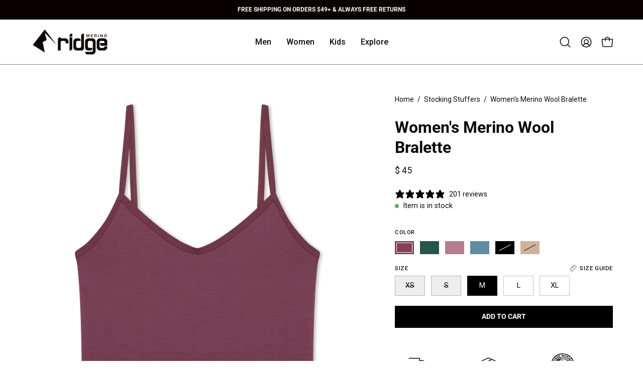

--- FILE ---
content_type: text/html; charset=utf-8
request_url: https://www.ridgemerino.com/collections/stocking-stuffers/products/womens-merino-wool-bralette?variant=39761218207853
body_size: 49304
content:
<!doctype html>
<html class="no-js no-touch page-loading" lang="en">
<head><meta charset="utf-8">
<meta http-equiv="X-UA-Compatible" content="IE=edge">
<meta name="viewport" content="width=device-width, height=device-height, initial-scale=1.0, minimum-scale=1.0">
<link rel="canonical" href="https://www.ridgemerino.com/products/womens-merino-wool-bralette"><link rel="preconnect" href="https://fonts.shopifycdn.com" crossorigin><link rel="preload" as="font" href="//www.ridgemerino.com/cdn/fonts/roboto/roboto_n4.2019d890f07b1852f56ce63ba45b2db45d852cba.woff2" type="font/woff2" crossorigin><link rel="preload" as="font" href="//www.ridgemerino.com/cdn/fonts/roboto/roboto_n7.f38007a10afbbde8976c4056bfe890710d51dec2.woff2" type="font/woff2" crossorigin><link rel="preload" as="image" href="//www.ridgemerino.com/cdn/shop/t/87/assets/loading.svg?v=91665432863842511931768523538"><style data-shopify>
  .no-js.page-loading .loading-overlay,
  html:not(.page-loading) .loading-overlay { opacity: 0; visibility: hidden; pointer-events: none; animation: fadeOut 1s ease; transition: visibility 0s linear 1s; }

  .loading-overlay { position: fixed; top: 0; left: 0; z-index: 99999; width: 100vw; height: 100vh; display: flex; align-items: center; justify-content: center; background: var(--overlay-bg, var(--COLOR-BLACK-WHITE)); }</style><link rel="shortcut icon" href="//www.ridgemerino.com/cdn/shop/files/Ridge-fav3232_32x32.png?v=1613508899" type="image/png">
<title>Women&#39;s Merino Wool Bralette | Ridge Merino
  
  
  </title><meta name="description" content="Our all new super soft Merino wool bralette features adjustable straps, a built-in bra, and all the natural Merino benefits. Experience for yourself.">

<meta property="og:site_name" content="Ridge Merino">
<meta property="og:url" content="https://www.ridgemerino.com/products/womens-merino-wool-bralette">
<meta property="og:title" content="Women&#39;s Merino Wool Bralette | Ridge Merino">
<meta property="og:type" content="product">
<meta property="og:description" content="Our all new super soft Merino wool bralette features adjustable straps, a built-in bra, and all the natural Merino benefits. Experience for yourself."><meta property="og:image" content="http://www.ridgemerino.com/cdn/shop/files/IMG_7981_1.jpg?v=1765831138">
  <meta property="og:image:secure_url" content="https://www.ridgemerino.com/cdn/shop/files/IMG_7981_1.jpg?v=1765831138">
  <meta property="og:image:width" content="1500">
  <meta property="og:image:height" content="1500"><meta property="og:price:amount" content="45">
  <meta property="og:price:currency" content="USD"><meta name="twitter:card" content="summary_large_image">
<meta name="twitter:title" content="Women&#39;s Merino Wool Bralette | Ridge Merino">
<meta name="twitter:description" content="Our all new super soft Merino wool bralette features adjustable straps, a built-in bra, and all the natural Merino benefits. Experience for yourself."><style data-shopify>@font-face {
  font-family: Roboto;
  font-weight: 700;
  font-style: normal;
  font-display: swap;
  src: url("//www.ridgemerino.com/cdn/fonts/roboto/roboto_n7.f38007a10afbbde8976c4056bfe890710d51dec2.woff2") format("woff2"),
       url("//www.ridgemerino.com/cdn/fonts/roboto/roboto_n7.94bfdd3e80c7be00e128703d245c207769d763f9.woff") format("woff");
}

    @font-face {
  font-family: Roboto;
  font-weight: 400;
  font-style: normal;
  font-display: swap;
  src: url("//www.ridgemerino.com/cdn/fonts/roboto/roboto_n4.2019d890f07b1852f56ce63ba45b2db45d852cba.woff2") format("woff2"),
       url("//www.ridgemerino.com/cdn/fonts/roboto/roboto_n4.238690e0007583582327135619c5f7971652fa9d.woff") format("woff");
}

    @font-face {
  font-family: Roboto;
  font-weight: 700;
  font-style: normal;
  font-display: swap;
  src: url("//www.ridgemerino.com/cdn/fonts/roboto/roboto_n7.f38007a10afbbde8976c4056bfe890710d51dec2.woff2") format("woff2"),
       url("//www.ridgemerino.com/cdn/fonts/roboto/roboto_n7.94bfdd3e80c7be00e128703d245c207769d763f9.woff") format("woff");
}

    @font-face {
  font-family: Roboto;
  font-weight: 400;
  font-style: normal;
  font-display: swap;
  src: url("//www.ridgemerino.com/cdn/fonts/roboto/roboto_n4.2019d890f07b1852f56ce63ba45b2db45d852cba.woff2") format("woff2"),
       url("//www.ridgemerino.com/cdn/fonts/roboto/roboto_n4.238690e0007583582327135619c5f7971652fa9d.woff") format("woff");
}


    
      @font-face {
  font-family: Roboto;
  font-weight: 800;
  font-style: normal;
  font-display: swap;
  src: url("//www.ridgemerino.com/cdn/fonts/roboto/roboto_n8.3ea3f404646c199d11ccbbb2edcc942a25a911b6.woff2") format("woff2"),
       url("//www.ridgemerino.com/cdn/fonts/roboto/roboto_n8.d1830b4b646f875ca2c2a09cc9eafaa033b10e2d.woff") format("woff");
}

    

    
      @font-face {
  font-family: Roboto;
  font-weight: 400;
  font-style: normal;
  font-display: swap;
  src: url("//www.ridgemerino.com/cdn/fonts/roboto/roboto_n4.2019d890f07b1852f56ce63ba45b2db45d852cba.woff2") format("woff2"),
       url("//www.ridgemerino.com/cdn/fonts/roboto/roboto_n4.238690e0007583582327135619c5f7971652fa9d.woff") format("woff");
}

    

    
      @font-face {
  font-family: Roboto;
  font-weight: 900;
  font-style: normal;
  font-display: swap;
  src: url("//www.ridgemerino.com/cdn/fonts/roboto/roboto_n9.0c184e6fa23f90226ecbf2340f41a7f829851913.woff2") format("woff2"),
       url("//www.ridgemerino.com/cdn/fonts/roboto/roboto_n9.7211b7d111ec948ac853161b9ab0c32728753cde.woff") format("woff");
}

    

    
      @font-face {
  font-family: Roboto;
  font-weight: 100;
  font-style: normal;
  font-display: swap;
  src: url("//www.ridgemerino.com/cdn/fonts/roboto/roboto_n1.90b4da06f3479773587365491ef23b0675c8d747.woff2") format("woff2"),
       url("//www.ridgemerino.com/cdn/fonts/roboto/roboto_n1.d4e22cf363186df0511ea8d84cdef42b69c37e33.woff") format("woff");
}

    

    
      @font-face {
  font-family: Roboto;
  font-weight: 500;
  font-style: normal;
  font-display: swap;
  src: url("//www.ridgemerino.com/cdn/fonts/roboto/roboto_n5.250d51708d76acbac296b0e21ede8f81de4e37aa.woff2") format("woff2"),
       url("//www.ridgemerino.com/cdn/fonts/roboto/roboto_n5.535e8c56f4cbbdea416167af50ab0ff1360a3949.woff") format("woff");
}

    

    
      @font-face {
  font-family: Roboto;
  font-weight: 400;
  font-style: italic;
  font-display: swap;
  src: url("//www.ridgemerino.com/cdn/fonts/roboto/roboto_i4.57ce898ccda22ee84f49e6b57ae302250655e2d4.woff2") format("woff2"),
       url("//www.ridgemerino.com/cdn/fonts/roboto/roboto_i4.b21f3bd061cbcb83b824ae8c7671a82587b264bf.woff") format("woff");
}

    

    
      @font-face {
  font-family: Roboto;
  font-weight: 700;
  font-style: italic;
  font-display: swap;
  src: url("//www.ridgemerino.com/cdn/fonts/roboto/roboto_i7.7ccaf9410746f2c53340607c42c43f90a9005937.woff2") format("woff2"),
       url("//www.ridgemerino.com/cdn/fonts/roboto/roboto_i7.49ec21cdd7148292bffea74c62c0df6e93551516.woff") format("woff");
}

    

    
      @font-face {
  font-family: Roboto;
  font-weight: 800;
  font-style: normal;
  font-display: swap;
  src: url("//www.ridgemerino.com/cdn/fonts/roboto/roboto_n8.3ea3f404646c199d11ccbbb2edcc942a25a911b6.woff2") format("woff2"),
       url("//www.ridgemerino.com/cdn/fonts/roboto/roboto_n8.d1830b4b646f875ca2c2a09cc9eafaa033b10e2d.woff") format("woff");
}

    
:root {--COLOR-PRIMARY-OPPOSITE: #ffffff;
      --COLOR-PRIMARY-LIGHTEN-DARKEN-ALPHA-20: rgba(26, 26, 26, 0.2);
      --COLOR-PRIMARY-LIGHTEN-DARKEN-ALPHA-30: rgba(26, 26, 26, 0.3);

      --PRIMARY-BUTTONS-COLOR-BG: #000000;
      --PRIMARY-BUTTONS-COLOR-TEXT: #ffffff;
      --PRIMARY-BUTTONS-COLOR-TEXT-ALPHA-10: rgba(255, 255, 255, 0.1);
      --PRIMARY-BUTTONS-COLOR-BORDER: #000000;
      --PRIMARY-BUTTONS-COLOR-HOVER: rgba(255, 255, 255, 0.5);

      --PRIMARY-BUTTONS-COLOR-LIGHTEN-DARKEN: #1a1a1a;

      --PRIMARY-BUTTONS-COLOR-ALPHA-05: rgba(0, 0, 0, 0.05);
      --PRIMARY-BUTTONS-COLOR-ALPHA-10: rgba(0, 0, 0, 0.1);
      --PRIMARY-BUTTONS-COLOR-ALPHA-50: rgba(0, 0, 0, 0.5);--COLOR-SECONDARY-OPPOSITE: #000000;
      --COLOR-SECONDARY-OPPOSITE-ALPHA-20: rgba(0, 0, 0, 0.2);
      --COLOR-SECONDARY-LIGHTEN-DARKEN-ALPHA-20: rgba(230, 230, 230, 0.2);
      --COLOR-SECONDARY-LIGHTEN-DARKEN-ALPHA-30: rgba(230, 230, 230, 0.3);

      --SECONDARY-BUTTONS-COLOR-BG: #ffffff;
      --SECONDARY-BUTTONS-COLOR-TEXT: #000000;
      --SECONDARY-BUTTONS-COLOR-TEXT-ALPHA-10: rgba(0, 0, 0, 0.1);
      --SECONDARY-BUTTONS-COLOR-BORDER: #ffffff;

      --SECONDARY-BUTTONS-COLOR-ALPHA-05: rgba(255, 255, 255, 0.05);
      --SECONDARY-BUTTONS-COLOR-ALPHA-10: rgba(255, 255, 255, 0.1);
      --SECONDARY-BUTTONS-COLOR-ALPHA-50: rgba(255, 255, 255, 0.5);--OUTLINE-BUTTONS-PRIMARY-BG: transparent;
      --OUTLINE-BUTTONS-PRIMARY-TEXT: #000000;
      --OUTLINE-BUTTONS-PRIMARY-TEXT-ALPHA-10: rgba(0, 0, 0, 0.1);
      --OUTLINE-BUTTONS-PRIMARY-BORDER: #000000;
      --OUTLINE-BUTTONS-PRIMARY-BG-HOVER: rgba(26, 26, 26, 0.2);

      --OUTLINE-BUTTONS-SECONDARY-BG: transparent;
      --OUTLINE-BUTTONS-SECONDARY-TEXT: #ffffff;
      --OUTLINE-BUTTONS-SECONDARY-TEXT-ALPHA-10: rgba(255, 255, 255, 0.1);
      --OUTLINE-BUTTONS-SECONDARY-BORDER: #ffffff;
      --OUTLINE-BUTTONS-SECONDARY-BG-HOVER: rgba(230, 230, 230, 0.2);

      --OUTLINE-BUTTONS-WHITE-BG: transparent;
      --OUTLINE-BUTTONS-WHITE-TEXT: #ffffff;
      --OUTLINE-BUTTONS-WHITE-TEXT-ALPHA-10: rgba(255, 255, 255, 0.1);
      --OUTLINE-BUTTONS-WHITE-BORDER: #ffffff;

      --OUTLINE-BUTTONS-BLACK-BG: transparent;
      --OUTLINE-BUTTONS-BLACK-TEXT: #000000;
      --OUTLINE-BUTTONS-BLACK-TEXT-ALPHA-10: rgba(0, 0, 0, 0.1);
      --OUTLINE-BUTTONS-BLACK-BORDER: #000000;--OUTLINE-SOLID-BUTTONS-PRIMARY-BG: #000000;
      --OUTLINE-SOLID-BUTTONS-PRIMARY-TEXT: #ffffff;
      --OUTLINE-SOLID-BUTTONS-PRIMARY-TEXT-ALPHA-10: rgba(255, 255, 255, 0.1);
      --OUTLINE-SOLID-BUTTONS-PRIMARY-BORDER: #ffffff;
      --OUTLINE-SOLID-BUTTONS-PRIMARY-BG-HOVER: rgba(255, 255, 255, 0.2);

      --OUTLINE-SOLID-BUTTONS-SECONDARY-BG: #ffffff;
      --OUTLINE-SOLID-BUTTONS-SECONDARY-TEXT: #000000;
      --OUTLINE-SOLID-BUTTONS-SECONDARY-TEXT-ALPHA-10: rgba(0, 0, 0, 0.1);
      --OUTLINE-SOLID-BUTTONS-SECONDARY-BORDER: #000000;
      --OUTLINE-SOLID-BUTTONS-SECONDARY-BG-HOVER: rgba(0, 0, 0, 0.2);

      --OUTLINE-SOLID-BUTTONS-WHITE-BG: #ffffff;
      --OUTLINE-SOLID-BUTTONS-WHITE-TEXT: #000000;
      --OUTLINE-SOLID-BUTTONS-WHITE-TEXT-ALPHA-10: rgba(0, 0, 0, 0.1);
      --OUTLINE-SOLID-BUTTONS-WHITE-BORDER: #000000;

      --OUTLINE-SOLID-BUTTONS-BLACK-BG: #000000;
      --OUTLINE-SOLID-BUTTONS-BLACK-TEXT: #ffffff;
      --OUTLINE-SOLID-BUTTONS-BLACK-TEXT-ALPHA-10: rgba(255, 255, 255, 0.1);
      --OUTLINE-SOLID-BUTTONS-BLACK-BORDER: #ffffff;--COLOR-HEADING: #0b0b0b;
      --COLOR-TEXT: #0b0b0b;
      --COLOR-TEXT-DARKEN: #000000;
      --COLOR-TEXT-LIGHTEN: #3e3e3e;
      --COLOR-TEXT-ALPHA-5: rgba(11, 11, 11, 0.05);
      --COLOR-TEXT-ALPHA-8: rgba(11, 11, 11, 0.08);
      --COLOR-TEXT-ALPHA-10: rgba(11, 11, 11, 0.1);
      --COLOR-TEXT-ALPHA-15: rgba(11, 11, 11, 0.15);
      --COLOR-TEXT-ALPHA-20: rgba(11, 11, 11, 0.2);
      --COLOR-TEXT-ALPHA-25: rgba(11, 11, 11, 0.25);
      --COLOR-TEXT-ALPHA-50: rgba(11, 11, 11, 0.5);
      --COLOR-TEXT-ALPHA-60: rgba(11, 11, 11, 0.6);
      --COLOR-TEXT-ALPHA-85: rgba(11, 11, 11, 0.85);

      --COLOR-BG: #ffffff;
      --COLOR-BG-ALPHA-25: rgba(255, 255, 255, 0.25);
      --COLOR-BG-ALPHA-35: rgba(255, 255, 255, 0.35);
      --COLOR-BG-ALPHA-60: rgba(255, 255, 255, 0.6);
      --COLOR-BG-ALPHA-65: rgba(255, 255, 255, 0.65);
      --COLOR-BG-ALPHA-85: rgba(255, 255, 255, 0.85);
      --COLOR-BG-DARKEN: #e6e6e6;
      --COLOR-BG-LIGHTEN-DARKEN: #e6e6e6;
      --COLOR-BG-LIGHTEN-DARKEN-SHIMMER-BG: #fafafa;
      --COLOR-BG-LIGHTEN-DARKEN-SHIMMER-EFFECT: #f5f5f5;
      --COLOR-BG-LIGHTEN-DARKEN-SHIMMER-ENHANCEMENT: #000000;
      --COLOR-BG-LIGHTEN-DARKEN-FOREGROUND: #f7f7f7;
      --COLOR-BG-LIGHTEN-DARKEN-HIGHLIGHT: #d9d9d9;
      --COLOR-BG-LIGHTEN-DARKEN-SEARCH-LOADER: #cccccc;
      --COLOR-BG-LIGHTEN-DARKEN-SEARCH-LOADER-LINE: #e6e6e6;
      --COLOR-BG-LIGHTEN-DARKEN-2: #cdcdcd;
      --COLOR-BG-LIGHTEN-DARKEN-3: #c0c0c0;
      --COLOR-BG-LIGHTEN-DARKEN-4: #b3b3b3;
      --COLOR-BG-LIGHTEN-DARKEN-5: #a6a6a6;
      --COLOR-BG-LIGHTEN-DARKEN-6: #9a9a9a;
      --COLOR-BG-LIGHTEN-DARKEN-CONTRAST: #b3b3b3;
      --COLOR-BG-LIGHTEN-DARKEN-CONTRAST-2: #a6a6a6;
      --COLOR-BG-LIGHTEN-DARKEN-CONTRAST-3: #999999;
      --COLOR-BG-LIGHTEN-DARKEN-CONTRAST-4: #8c8c8c;
      --COLOR-BG-LIGHTEN-DARKEN-CONTRAST-5: #808080;
      --COLOR-BG-LIGHTEN-DARKEN-CONTRAST-6: #737373;

      --COLOR-INPUT-BG: #ffffff;

      --COLOR-ACCENT: #545454;
      --COLOR-ACCENT-TEXT: #fff;
      --COLOR-ACCENT-MIX-ALPHA: rgba(42, 42, 42, 0.1);

      --COLOR-BORDER: #d3d3d3;
      --COLOR-BORDER-ALPHA-15: rgba(211, 211, 211, 0.15);
      --COLOR-BORDER-ALPHA-30: rgba(211, 211, 211, 0.3);
      --COLOR-BORDER-ALPHA-50: rgba(211, 211, 211, 0.5);
      --COLOR-BORDER-ALPHA-65: rgba(211, 211, 211, 0.65);
      --COLOR-BORDER-LIGHTEN-DARKEN: #868686;
      --COLOR-BORDER-HAIRLINE: #f7f7f7;

      --COLOR-SALE-BG: #fc1e1e;
      --COLOR-SALE-TEXT: #ffffff;
      --COLOR-CUSTOM-BG: #ff6d6d;
      --COLOR-CUSTOM-TEXT: #ffffff;
      --COLOR-SOLD-BG: #d3d3d3;
      --COLOR-SOLD-TEXT: #ffffff;
      --COLOR-SAVING-BG: #ff6d6d;
      --COLOR-SAVING-TEXT: #ffffff;

      --COLOR-WHITE-BLACK: #fff;
      --COLOR-BLACK-WHITE: #000;
      --COLOR-BLACK-WHITE-ALPHA-25: rgba(0, 0, 0, 0.25);
      --COLOR-BLACK-WHITE-ALPHA-34: rgba(0, 0, 0, 0.34);
      --COLOR-BG-OVERLAY: rgba(255, 255, 255, 0.5);--COLOR-DISABLED-GREY: rgba(11, 11, 11, 0.05);
      --COLOR-DISABLED-GREY-DARKEN: rgba(11, 11, 11, 0.45);
      --COLOR-ERROR: #D02E2E;
      --COLOR-ERROR-BG: #f3cbcb;
      --COLOR-SUCCESS: #56AD6A;
      --COLOR-SUCCESS-BG: #ECFEF0;
      --COLOR-WARN: #ECBD5E;
      --COLOR-TRANSPARENT: rgba(255, 255, 255, 0);

      --COLOR-WHITE: #ffffff;
      --COLOR-WHITE-DARKEN: #f2f2f2;
      --COLOR-WHITE-ALPHA-10: rgba(255, 255, 255, 0.1);
      --COLOR-WHITE-ALPHA-20: rgba(255, 255, 255, 0.2);
      --COLOR-WHITE-ALPHA-25: rgba(255, 255, 255, 0.25);
      --COLOR-WHITE-ALPHA-50: rgba(255, 255, 255, 0.5);
      --COLOR-WHITE-ALPHA-60: rgba(255, 255, 255, 0.6);
      --COLOR-BLACK: #000000;
      --COLOR-BLACK-LIGHTEN: #1a1a1a;
      --COLOR-BLACK-ALPHA-05: rgba(0, 0, 0, 0.05);
      --COLOR-BLACK-ALPHA-10: rgba(0, 0, 0, 0.1);
      --COLOR-BLACK-ALPHA-20: rgba(0, 0, 0, 0.2);
      --COLOR-BLACK-ALPHA-25: rgba(0, 0, 0, 0.25);
      --COLOR-BLACK-ALPHA-50: rgba(0, 0, 0, 0.5);
      --COLOR-BLACK-ALPHA-60: rgba(0, 0, 0, 0.6);--FONT-STACK-BODY: Roboto, sans-serif;
      --FONT-STYLE-BODY: normal;
      --FONT-STYLE-BODY-ITALIC: italic;
      --FONT-ADJUST-BODY: 1.0;

      --FONT-WEIGHT-BODY: 400;
      --FONT-WEIGHT-BODY-LIGHT: 100;
      --FONT-WEIGHT-BODY-MEDIUM: 700;
      --FONT-WEIGHT-BODY-BOLD: 500;

      --FONT-STACK-HEADING: Roboto, sans-serif;
      --FONT-STYLE-HEADING: normal;
      --FONT-STYLE-HEADING-ITALIC: italic;
      --FONT-ADJUST-HEADING: 1.0;

      --FONT-WEIGHT-HEADING: 700;
      --FONT-WEIGHT-HEADING-LIGHT: 400;
      --FONT-WEIGHT-HEADING-MEDIUM: 900;
      --FONT-WEIGHT-HEADING-BOLD: 800;

      --FONT-STACK-NAV: Roboto, sans-serif;
      --FONT-STYLE-NAV: normal;
      --FONT-STYLE-NAV-ITALIC: italic;
      --FONT-ADJUST-NAV: 1.0;
      --FONT-ADJUST-NAV-TOP-LEVEL: 1.0;

      --FONT-WEIGHT-NAV: 400;
      --FONT-WEIGHT-NAV-LIGHT: 100;
      --FONT-WEIGHT-NAV-MEDIUM: 700;
      --FONT-WEIGHT-NAV-BOLD: 500;

      --FONT-ADJUST-PRODUCT-GRID: 1.0;
      --FONT-ADJUST-PRODUCT-GRID-HEADING: 1.0;

      --FONT-ADJUST-BADGES: 1.0;

      --FONT-STACK-BUTTON: Roboto, sans-serif;
      --FONT-STYLE-BUTTON: normal;
      --FONT-STYLE-BUTTON-ITALIC: italic;
      --FONT-ADJUST-SMALL-BUTTON: 0.9;
      --FONT-ADJUST-MEDIUM-BUTTON: 0.9;
      --FONT-ADJUST-LARGE-BUTTON: 0.9;

      --FONT-WEIGHT-BUTTON: 700;
      --FONT-WEIGHT-BUTTON-MEDIUM: 900;
      --FONT-WEIGHT-BUTTON-BOLD: 800;

      --FONT-STACK-SUBHEADING: Roboto, sans-serif;
      --FONT-STYLE-SUBHEADING: normal;
      --FONT-ADJUST-SUBHEADING: 1.0;

      --FONT-WEIGHT-SUBHEADING: 700;
      --FONT-WEIGHT-SUBHEADING-BOLD: 800;

      --FONT-STACK-LABEL: Roboto, sans-serif;
      --FONT-STYLE-LABEL: normal;
      --FONT-ADJUST-LABEL: 0.65;

      --FONT-STACK-HIGHLIGHT: Roboto, sans-serif;
      --FONT-STYLE-HIGHLIGHT: normal;
      --FONT-WEIGHT-HIGHLIGHT: 400;

      --FONT-WEIGHT-LABEL: 500;

      --LETTER-SPACING-NAV: 0.0em;
      --LETTER-SPACING-HEADING: 0.0em;
      --LETTER-SPACING-SUBHEADING: 0.1em;
      --LETTER-SPACING-BUTTON: 0.0em;
      --LETTER-SPACING-LABEL: 0.05em;

      --BUTTON-TEXT-CAPS: uppercase;
      --HEADING-TEXT-CAPS: none;
      --SUBHEADING-TEXT-CAPS: uppercase;
      --LABEL-TEXT-CAPS: uppercase;--FONT-SIZE-INPUT: 1.0rem;--RADIUS: 0px;
      --RADIUS-SMALL: 0px;
      --RADIUS-TINY: 0px;
      --RADIUS-CHECKBOX: 0px;
      --RADIUS-TEXTAREA: 0px;--RADIUS-BADGE: 4px;--PRODUCT-MEDIA-PADDING-TOP: 130.0%;--BORDER-WIDTH: 1px;--STROKE-WIDTH: 12px;--SITE-WIDTH: 1440px;
      --SITE-WIDTH-NARROW: 840px;

      
      --SMALL-BUTTON-WIDTH: 50px;
      --MEDIUM-BUTTON-WIDTH: 150px;
      --LARGE-BUTTON-WIDTH: 200px;
      --SMALL-BUTTON-HEIGHT: 20px;
      --MEDIUM-BUTTON-HEIGHT: 20px;
      --LARGE-BUTTON-HEIGHT: 20px;--COLOR-UPSELLS-BG: #F1EFE8;
      --COLOR-UPSELLS-TEXT: #0B0B0B;
      --COLOR-UPSELLS-TEXT-LIGHTEN: #3e3e3e;
      --COLOR-UPSELLS-DISABLED-GREY-DARKEN: rgba(11, 11, 11, 0.45);
      --UPSELLS-HEIGHT: 130px;
      --UPSELLS-IMAGE-WIDTH: 30%;--ICON-ARROW-RIGHT: url( "//www.ridgemerino.com/cdn/shop/t/87/assets/icon-chevron-right.svg?v=115618353204357621731768523535" );--loading-svg: url( "//www.ridgemerino.com/cdn/shop/t/87/assets/loading.svg?v=91665432863842511931768523538" );
      --icon-check: url( "//www.ridgemerino.com/cdn/shop/t/87/assets/icon-check.svg?v=175316081881880408121768523534" );
      --icon-check-swatch: url( "//www.ridgemerino.com/cdn/shop/t/87/assets/icon-check-swatch.svg?v=131897745589030387781768523534" );
      --icon-zoom-in: url( "//www.ridgemerino.com/cdn/shop/t/87/assets/icon-zoom-in.svg?v=157433013461716915331768523536" );
      --icon-zoom-out: url( "//www.ridgemerino.com/cdn/shop/t/87/assets/icon-zoom-out.svg?v=164909107869959372931768523537" );--collection-sticky-bar-height: 0px;
      --collection-image-padding-top: 60%;

      --drawer-width: 400px;
      --drawer-transition: transform 0.4s cubic-bezier(0.46, 0.01, 0.32, 1);--gutter: 60px;
      --gutter-mobile: 20px;
      --grid-gutter: 20px;
      --grid-gutter-mobile: 35px;--inner: 20px;
      --inner-tablet: 18px;
      --inner-mobile: 16px;--grid: repeat(3, minmax(0, 1fr));
      --grid-tablet: repeat(3, minmax(0, 1fr));
      --grid-mobile: repeat(2, minmax(0, 1fr));
      --megamenu-grid: repeat(4, minmax(0, 1fr));
      --grid-row: 1 / span 3;--scrollbar-width: 0px;--overlay: #000;
      --overlay-opacity: 1;--swatch-width: 38px;
      --swatch-height: 26px;
      --swatch-size: 32px;
      --swatch-size-mobile: 30px;

      
      --move-offset: 20px;

      
      --autoplay-speed: 2200ms;
    }

    
.product-upsell__image:after,
    .popup-quick-view__nav-media:after,
    .product-gallery__media--image:after,
    .product-gallery__media--onboarding:after,
    .product-single__thumbnail-link:after {
      content: '';
      position: absolute;
      z-index: 1;
      inset: 0;
      background: rgba(0, 0, 0, .03);
      pointer-events: none;
    }</style><link href="//www.ridgemerino.com/cdn/shop/t/87/assets/theme.css?v=109773699652340893711768523565" rel="stylesheet" type="text/css" media="all" /><script
  type="text/javascript"
>
    if (window.MSInputMethodContext && document.documentMode) {
      var scripts = document.getElementsByTagName('script')[0];
      var polyfill = document.createElement("script");
      polyfill.defer = true;
      polyfill.src = "//www.ridgemerino.com/cdn/shop/t/87/assets/ie11.js?v=164037955086922138091768523537";

      scripts.parentNode.insertBefore(polyfill, scripts);

      document.documentElement.classList.add('ie11');
    } else {
      document.documentElement.className = document.documentElement.className.replace('no-js', 'js');
    }

    let root = '/';
    if (root[root.length - 1] !== '/') {
      root = `${root}/`;
    }

    window.theme = {
      routes: {
        root: root,
        cart_url: "\/cart",
        cart_add_url: "\/cart\/add",
        cart_change_url: "\/cart\/change",
        shop_url: "https:\/\/www.ridgemerino.com",
        searchUrl: '/search',
        predictiveSearchUrl: '/search/suggest',
        product_recommendations_url: "\/recommendations\/products"
      },
      assets: {
        photoswipe: '//www.ridgemerino.com/cdn/shop/t/87/assets/photoswipe.js?v=162613001030112971491768523539',
        smoothscroll: '//www.ridgemerino.com/cdn/shop/t/87/assets/smoothscroll.js?v=37906625415260927261768523559',
        no_image: "//www.ridgemerino.com/cdn/shop/files/vert-logo-web_1024x.jpg?v=1741946347",
        swatches: '//www.ridgemerino.com/cdn/shop/t/87/assets/swatches.json?v=149468305608532042291768523560',
        base: "//www.ridgemerino.com/cdn/shop/t/87/assets/"
      },
      strings: {
        add_to_cart: "Add to Cart",
        cart_acceptance_error: "You must accept our terms and conditions.",
        cart_empty: "Your cart is currently empty.",
        cart_price: "Price",
        cart_quantity: "Quantity",
        cart_items_one: "{{ count }} item",
        cart_items_many: "{{ count }} items",
        cart_title: "Cart",
        cart_total: "Total",
        continue_shopping: "Continue Shopping",
        free: "Free",
        limit_error: "Sorry, looks like we don\u0026#39;t have enough of this product.",
        preorder: "Pre-Order",
        remove: "Remove",
        sale_badge_text: "Sale",
        saving_badge: "Save {{ discount }}",
        saving_up_to_badge: "Save up to {{ discount }}",
        sold_out: "Sold Out",
        subscription: "Subscription",
        unavailable: "Unavailable",
        unit_price_label: "Unit price",
        unit_price_separator: "per",
        zero_qty_error: "Quantity must be greater than 0.",
        delete_confirm: "Are you sure you wish to delete this address?",
        newsletter_product_availability: ""
      },
      icons: {
        close: '<svg aria-hidden="true" focusable="false" role="presentation" class="icon icon-close" viewBox="0 0 192 192"><path d="M150 42 42 150M150 150 42 42" stroke="currentColor" stroke-linecap="round" stroke-linejoin="round"/></svg>'
      },
      settings: {
        animationsEnabled: false,
        cartType: "drawer",
        enableAcceptTerms: false,
        enableInfinityScroll: false,
        enablePaymentButton: false,
        gridImageSize: "contain",
        gridImageAspectRatio: 1.3,
        mobileMenuBehaviour: "link",
        productGridHover: "image",
        savingBadgeType: "percentage",
        showSaleBadge: true,
        showSoldBadge: true,
        showSavingBadge: true,
        quickBuy: "quick_buy",
        suggestArticles: true,
        suggestCollections: true,
        suggestProducts: true,
        suggestPages: false,
        suggestionsResultsLimit: 10,
        currency_code_enable: false,
        hideInventoryCount: true,
        colorSwatchesType: "theme",
        atcButtonShowPrice: false,
        buynowButtonColor: "btn--white",
        buynowButtonStyle: "btn--solid-border",
        buynowButtonSize: "btn--medium",
        mobileMenuType: "new",
      },
      sizes: {
        mobile: 480,
        small: 768,
        large: 1024,
        widescreen: 1440
      },
      moneyFormat: "$ {{ amount_no_decimals }}",
      moneyWithCurrencyFormat: "$ {{ amount_no_decimals }} USD",
      subtotal: 0,
      current_iso_code: "USD",
      info: {
        name: 'Palo Alto'
      },
      version: '6.2.2'
    };
    window.PaloAlto = window.PaloAlto || {};
    window.slate = window.slate || {};
    window.isHeaderTransparent = false;
    window.stickyHeaderHeight = 60;
    window.lastWindowWidth = window.innerWidth || document.documentElement.clientWidth;
</script><script src="//www.ridgemerino.com/cdn/shop/t/87/assets/vendor.js?v=42276325216716451771768523566" defer="defer"></script>
<script src="//www.ridgemerino.com/cdn/shop/t/87/assets/theme.js?v=8997254070375761731768523566" defer="defer"></script><script>window.performance && window.performance.mark && window.performance.mark('shopify.content_for_header.start');</script><meta name="google-site-verification" content="_5aSmGNSt5bXMXidxsYdj6xk38psj6W-AUCgvbnOxGs">
<meta name="google-site-verification" content="_5aSmGNSt5bXMXidxsYdj6xk38psj6W-AUCgvbnOxGs">
<meta id="shopify-digital-wallet" name="shopify-digital-wallet" content="/6503645/digital_wallets/dialog">
<meta name="shopify-checkout-api-token" content="0cd7a4baf27bd853f3f611ea1630b6a1">
<meta id="in-context-paypal-metadata" data-shop-id="6503645" data-venmo-supported="false" data-environment="production" data-locale="en_US" data-paypal-v4="true" data-currency="USD">
<link rel="alternate" type="application/json+oembed" href="https://www.ridgemerino.com/products/womens-merino-wool-bralette.oembed">
<script async="async" src="/checkouts/internal/preloads.js?locale=en-US"></script>
<link rel="preconnect" href="https://shop.app" crossorigin="anonymous">
<script async="async" src="https://shop.app/checkouts/internal/preloads.js?locale=en-US&shop_id=6503645" crossorigin="anonymous"></script>
<script id="apple-pay-shop-capabilities" type="application/json">{"shopId":6503645,"countryCode":"US","currencyCode":"USD","merchantCapabilities":["supports3DS"],"merchantId":"gid:\/\/shopify\/Shop\/6503645","merchantName":"Ridge Merino","requiredBillingContactFields":["postalAddress","email","phone"],"requiredShippingContactFields":["postalAddress","email","phone"],"shippingType":"shipping","supportedNetworks":["visa","masterCard","amex","discover","elo","jcb"],"total":{"type":"pending","label":"Ridge Merino","amount":"1.00"},"shopifyPaymentsEnabled":true,"supportsSubscriptions":true}</script>
<script id="shopify-features" type="application/json">{"accessToken":"0cd7a4baf27bd853f3f611ea1630b6a1","betas":["rich-media-storefront-analytics"],"domain":"www.ridgemerino.com","predictiveSearch":true,"shopId":6503645,"locale":"en"}</script>
<script>var Shopify = Shopify || {};
Shopify.shop = "ridgemerino.myshopify.com";
Shopify.locale = "en";
Shopify.currency = {"active":"USD","rate":"1.0"};
Shopify.country = "US";
Shopify.theme = {"name":"Post sale theme - change on Jan 19","id":141991706733,"schema_name":"Palo Alto","schema_version":"6.2.2","theme_store_id":777,"role":"main"};
Shopify.theme.handle = "null";
Shopify.theme.style = {"id":null,"handle":null};
Shopify.cdnHost = "www.ridgemerino.com/cdn";
Shopify.routes = Shopify.routes || {};
Shopify.routes.root = "/";</script>
<script type="module">!function(o){(o.Shopify=o.Shopify||{}).modules=!0}(window);</script>
<script>!function(o){function n(){var o=[];function n(){o.push(Array.prototype.slice.apply(arguments))}return n.q=o,n}var t=o.Shopify=o.Shopify||{};t.loadFeatures=n(),t.autoloadFeatures=n()}(window);</script>
<script>
  window.ShopifyPay = window.ShopifyPay || {};
  window.ShopifyPay.apiHost = "shop.app\/pay";
  window.ShopifyPay.redirectState = null;
</script>
<script id="shop-js-analytics" type="application/json">{"pageType":"product"}</script>
<script defer="defer" async type="module" src="//www.ridgemerino.com/cdn/shopifycloud/shop-js/modules/v2/client.init-shop-cart-sync_BT-GjEfc.en.esm.js"></script>
<script defer="defer" async type="module" src="//www.ridgemerino.com/cdn/shopifycloud/shop-js/modules/v2/chunk.common_D58fp_Oc.esm.js"></script>
<script defer="defer" async type="module" src="//www.ridgemerino.com/cdn/shopifycloud/shop-js/modules/v2/chunk.modal_xMitdFEc.esm.js"></script>
<script type="module">
  await import("//www.ridgemerino.com/cdn/shopifycloud/shop-js/modules/v2/client.init-shop-cart-sync_BT-GjEfc.en.esm.js");
await import("//www.ridgemerino.com/cdn/shopifycloud/shop-js/modules/v2/chunk.common_D58fp_Oc.esm.js");
await import("//www.ridgemerino.com/cdn/shopifycloud/shop-js/modules/v2/chunk.modal_xMitdFEc.esm.js");

  window.Shopify.SignInWithShop?.initShopCartSync?.({"fedCMEnabled":true,"windoidEnabled":true});

</script>
<script defer="defer" async type="module" src="//www.ridgemerino.com/cdn/shopifycloud/shop-js/modules/v2/client.payment-terms_Ci9AEqFq.en.esm.js"></script>
<script defer="defer" async type="module" src="//www.ridgemerino.com/cdn/shopifycloud/shop-js/modules/v2/chunk.common_D58fp_Oc.esm.js"></script>
<script defer="defer" async type="module" src="//www.ridgemerino.com/cdn/shopifycloud/shop-js/modules/v2/chunk.modal_xMitdFEc.esm.js"></script>
<script type="module">
  await import("//www.ridgemerino.com/cdn/shopifycloud/shop-js/modules/v2/client.payment-terms_Ci9AEqFq.en.esm.js");
await import("//www.ridgemerino.com/cdn/shopifycloud/shop-js/modules/v2/chunk.common_D58fp_Oc.esm.js");
await import("//www.ridgemerino.com/cdn/shopifycloud/shop-js/modules/v2/chunk.modal_xMitdFEc.esm.js");

  
</script>
<script>
  window.Shopify = window.Shopify || {};
  if (!window.Shopify.featureAssets) window.Shopify.featureAssets = {};
  window.Shopify.featureAssets['shop-js'] = {"shop-cart-sync":["modules/v2/client.shop-cart-sync_DZOKe7Ll.en.esm.js","modules/v2/chunk.common_D58fp_Oc.esm.js","modules/v2/chunk.modal_xMitdFEc.esm.js"],"init-fed-cm":["modules/v2/client.init-fed-cm_B6oLuCjv.en.esm.js","modules/v2/chunk.common_D58fp_Oc.esm.js","modules/v2/chunk.modal_xMitdFEc.esm.js"],"shop-cash-offers":["modules/v2/client.shop-cash-offers_D2sdYoxE.en.esm.js","modules/v2/chunk.common_D58fp_Oc.esm.js","modules/v2/chunk.modal_xMitdFEc.esm.js"],"shop-login-button":["modules/v2/client.shop-login-button_QeVjl5Y3.en.esm.js","modules/v2/chunk.common_D58fp_Oc.esm.js","modules/v2/chunk.modal_xMitdFEc.esm.js"],"pay-button":["modules/v2/client.pay-button_DXTOsIq6.en.esm.js","modules/v2/chunk.common_D58fp_Oc.esm.js","modules/v2/chunk.modal_xMitdFEc.esm.js"],"shop-button":["modules/v2/client.shop-button_DQZHx9pm.en.esm.js","modules/v2/chunk.common_D58fp_Oc.esm.js","modules/v2/chunk.modal_xMitdFEc.esm.js"],"avatar":["modules/v2/client.avatar_BTnouDA3.en.esm.js"],"init-windoid":["modules/v2/client.init-windoid_CR1B-cfM.en.esm.js","modules/v2/chunk.common_D58fp_Oc.esm.js","modules/v2/chunk.modal_xMitdFEc.esm.js"],"init-shop-for-new-customer-accounts":["modules/v2/client.init-shop-for-new-customer-accounts_C_vY_xzh.en.esm.js","modules/v2/client.shop-login-button_QeVjl5Y3.en.esm.js","modules/v2/chunk.common_D58fp_Oc.esm.js","modules/v2/chunk.modal_xMitdFEc.esm.js"],"init-shop-email-lookup-coordinator":["modules/v2/client.init-shop-email-lookup-coordinator_BI7n9ZSv.en.esm.js","modules/v2/chunk.common_D58fp_Oc.esm.js","modules/v2/chunk.modal_xMitdFEc.esm.js"],"init-shop-cart-sync":["modules/v2/client.init-shop-cart-sync_BT-GjEfc.en.esm.js","modules/v2/chunk.common_D58fp_Oc.esm.js","modules/v2/chunk.modal_xMitdFEc.esm.js"],"shop-toast-manager":["modules/v2/client.shop-toast-manager_DiYdP3xc.en.esm.js","modules/v2/chunk.common_D58fp_Oc.esm.js","modules/v2/chunk.modal_xMitdFEc.esm.js"],"init-customer-accounts":["modules/v2/client.init-customer-accounts_D9ZNqS-Q.en.esm.js","modules/v2/client.shop-login-button_QeVjl5Y3.en.esm.js","modules/v2/chunk.common_D58fp_Oc.esm.js","modules/v2/chunk.modal_xMitdFEc.esm.js"],"init-customer-accounts-sign-up":["modules/v2/client.init-customer-accounts-sign-up_iGw4briv.en.esm.js","modules/v2/client.shop-login-button_QeVjl5Y3.en.esm.js","modules/v2/chunk.common_D58fp_Oc.esm.js","modules/v2/chunk.modal_xMitdFEc.esm.js"],"shop-follow-button":["modules/v2/client.shop-follow-button_CqMgW2wH.en.esm.js","modules/v2/chunk.common_D58fp_Oc.esm.js","modules/v2/chunk.modal_xMitdFEc.esm.js"],"checkout-modal":["modules/v2/client.checkout-modal_xHeaAweL.en.esm.js","modules/v2/chunk.common_D58fp_Oc.esm.js","modules/v2/chunk.modal_xMitdFEc.esm.js"],"shop-login":["modules/v2/client.shop-login_D91U-Q7h.en.esm.js","modules/v2/chunk.common_D58fp_Oc.esm.js","modules/v2/chunk.modal_xMitdFEc.esm.js"],"lead-capture":["modules/v2/client.lead-capture_BJmE1dJe.en.esm.js","modules/v2/chunk.common_D58fp_Oc.esm.js","modules/v2/chunk.modal_xMitdFEc.esm.js"],"payment-terms":["modules/v2/client.payment-terms_Ci9AEqFq.en.esm.js","modules/v2/chunk.common_D58fp_Oc.esm.js","modules/v2/chunk.modal_xMitdFEc.esm.js"]};
</script>
<script>(function() {
  var isLoaded = false;
  function asyncLoad() {
    if (isLoaded) return;
    isLoaded = true;
    var urls = ["https:\/\/static.klaviyo.com\/onsite\/js\/klaviyo.js?company_id=X4mmUa\u0026shop=ridgemerino.myshopify.com"];
    for (var i = 0; i < urls.length; i++) {
      var s = document.createElement('script');
      s.type = 'text/javascript';
      s.async = true;
      s.src = urls[i];
      var x = document.getElementsByTagName('script')[0];
      x.parentNode.insertBefore(s, x);
    }
  };
  if(window.attachEvent) {
    window.attachEvent('onload', asyncLoad);
  } else {
    window.addEventListener('load', asyncLoad, false);
  }
})();</script>
<script id="__st">var __st={"a":6503645,"offset":-28800,"reqid":"c223cd09-db48-43c2-8271-22fe19b31ea1-1769325993","pageurl":"www.ridgemerino.com\/collections\/stocking-stuffers\/products\/womens-merino-wool-bralette?variant=39761218207853","u":"32ce39c12e35","p":"product","rtyp":"product","rid":4597228503149};</script>
<script>window.ShopifyPaypalV4VisibilityTracking = true;</script>
<script id="captcha-bootstrap">!function(){'use strict';const t='contact',e='account',n='new_comment',o=[[t,t],['blogs',n],['comments',n],[t,'customer']],c=[[e,'customer_login'],[e,'guest_login'],[e,'recover_customer_password'],[e,'create_customer']],r=t=>t.map((([t,e])=>`form[action*='/${t}']:not([data-nocaptcha='true']) input[name='form_type'][value='${e}']`)).join(','),a=t=>()=>t?[...document.querySelectorAll(t)].map((t=>t.form)):[];function s(){const t=[...o],e=r(t);return a(e)}const i='password',u='form_key',d=['recaptcha-v3-token','g-recaptcha-response','h-captcha-response',i],f=()=>{try{return window.sessionStorage}catch{return}},m='__shopify_v',_=t=>t.elements[u];function p(t,e,n=!1){try{const o=window.sessionStorage,c=JSON.parse(o.getItem(e)),{data:r}=function(t){const{data:e,action:n}=t;return t[m]||n?{data:e,action:n}:{data:t,action:n}}(c);for(const[e,n]of Object.entries(r))t.elements[e]&&(t.elements[e].value=n);n&&o.removeItem(e)}catch(o){console.error('form repopulation failed',{error:o})}}const l='form_type',E='cptcha';function T(t){t.dataset[E]=!0}const w=window,h=w.document,L='Shopify',v='ce_forms',y='captcha';let A=!1;((t,e)=>{const n=(g='f06e6c50-85a8-45c8-87d0-21a2b65856fe',I='https://cdn.shopify.com/shopifycloud/storefront-forms-hcaptcha/ce_storefront_forms_captcha_hcaptcha.v1.5.2.iife.js',D={infoText:'Protected by hCaptcha',privacyText:'Privacy',termsText:'Terms'},(t,e,n)=>{const o=w[L][v],c=o.bindForm;if(c)return c(t,g,e,D).then(n);var r;o.q.push([[t,g,e,D],n]),r=I,A||(h.body.append(Object.assign(h.createElement('script'),{id:'captcha-provider',async:!0,src:r})),A=!0)});var g,I,D;w[L]=w[L]||{},w[L][v]=w[L][v]||{},w[L][v].q=[],w[L][y]=w[L][y]||{},w[L][y].protect=function(t,e){n(t,void 0,e),T(t)},Object.freeze(w[L][y]),function(t,e,n,w,h,L){const[v,y,A,g]=function(t,e,n){const i=e?o:[],u=t?c:[],d=[...i,...u],f=r(d),m=r(i),_=r(d.filter((([t,e])=>n.includes(e))));return[a(f),a(m),a(_),s()]}(w,h,L),I=t=>{const e=t.target;return e instanceof HTMLFormElement?e:e&&e.form},D=t=>v().includes(t);t.addEventListener('submit',(t=>{const e=I(t);if(!e)return;const n=D(e)&&!e.dataset.hcaptchaBound&&!e.dataset.recaptchaBound,o=_(e),c=g().includes(e)&&(!o||!o.value);(n||c)&&t.preventDefault(),c&&!n&&(function(t){try{if(!f())return;!function(t){const e=f();if(!e)return;const n=_(t);if(!n)return;const o=n.value;o&&e.removeItem(o)}(t);const e=Array.from(Array(32),(()=>Math.random().toString(36)[2])).join('');!function(t,e){_(t)||t.append(Object.assign(document.createElement('input'),{type:'hidden',name:u})),t.elements[u].value=e}(t,e),function(t,e){const n=f();if(!n)return;const o=[...t.querySelectorAll(`input[type='${i}']`)].map((({name:t})=>t)),c=[...d,...o],r={};for(const[a,s]of new FormData(t).entries())c.includes(a)||(r[a]=s);n.setItem(e,JSON.stringify({[m]:1,action:t.action,data:r}))}(t,e)}catch(e){console.error('failed to persist form',e)}}(e),e.submit())}));const S=(t,e)=>{t&&!t.dataset[E]&&(n(t,e.some((e=>e===t))),T(t))};for(const o of['focusin','change'])t.addEventListener(o,(t=>{const e=I(t);D(e)&&S(e,y())}));const B=e.get('form_key'),M=e.get(l),P=B&&M;t.addEventListener('DOMContentLoaded',(()=>{const t=y();if(P)for(const e of t)e.elements[l].value===M&&p(e,B);[...new Set([...A(),...v().filter((t=>'true'===t.dataset.shopifyCaptcha))])].forEach((e=>S(e,t)))}))}(h,new URLSearchParams(w.location.search),n,t,e,['guest_login'])})(!0,!0)}();</script>
<script integrity="sha256-4kQ18oKyAcykRKYeNunJcIwy7WH5gtpwJnB7kiuLZ1E=" data-source-attribution="shopify.loadfeatures" defer="defer" src="//www.ridgemerino.com/cdn/shopifycloud/storefront/assets/storefront/load_feature-a0a9edcb.js" crossorigin="anonymous"></script>
<script crossorigin="anonymous" defer="defer" src="//www.ridgemerino.com/cdn/shopifycloud/storefront/assets/shopify_pay/storefront-65b4c6d7.js?v=20250812"></script>
<script data-source-attribution="shopify.dynamic_checkout.dynamic.init">var Shopify=Shopify||{};Shopify.PaymentButton=Shopify.PaymentButton||{isStorefrontPortableWallets:!0,init:function(){window.Shopify.PaymentButton.init=function(){};var t=document.createElement("script");t.src="https://www.ridgemerino.com/cdn/shopifycloud/portable-wallets/latest/portable-wallets.en.js",t.type="module",document.head.appendChild(t)}};
</script>
<script data-source-attribution="shopify.dynamic_checkout.buyer_consent">
  function portableWalletsHideBuyerConsent(e){var t=document.getElementById("shopify-buyer-consent"),n=document.getElementById("shopify-subscription-policy-button");t&&n&&(t.classList.add("hidden"),t.setAttribute("aria-hidden","true"),n.removeEventListener("click",e))}function portableWalletsShowBuyerConsent(e){var t=document.getElementById("shopify-buyer-consent"),n=document.getElementById("shopify-subscription-policy-button");t&&n&&(t.classList.remove("hidden"),t.removeAttribute("aria-hidden"),n.addEventListener("click",e))}window.Shopify?.PaymentButton&&(window.Shopify.PaymentButton.hideBuyerConsent=portableWalletsHideBuyerConsent,window.Shopify.PaymentButton.showBuyerConsent=portableWalletsShowBuyerConsent);
</script>
<script data-source-attribution="shopify.dynamic_checkout.cart.bootstrap">document.addEventListener("DOMContentLoaded",(function(){function t(){return document.querySelector("shopify-accelerated-checkout-cart, shopify-accelerated-checkout")}if(t())Shopify.PaymentButton.init();else{new MutationObserver((function(e,n){t()&&(Shopify.PaymentButton.init(),n.disconnect())})).observe(document.body,{childList:!0,subtree:!0})}}));
</script>
<script id='scb4127' type='text/javascript' async='' src='https://www.ridgemerino.com/cdn/shopifycloud/privacy-banner/storefront-banner.js'></script><link id="shopify-accelerated-checkout-styles" rel="stylesheet" media="screen" href="https://www.ridgemerino.com/cdn/shopifycloud/portable-wallets/latest/accelerated-checkout-backwards-compat.css" crossorigin="anonymous">
<style id="shopify-accelerated-checkout-cart">
        #shopify-buyer-consent {
  margin-top: 1em;
  display: inline-block;
  width: 100%;
}

#shopify-buyer-consent.hidden {
  display: none;
}

#shopify-subscription-policy-button {
  background: none;
  border: none;
  padding: 0;
  text-decoration: underline;
  font-size: inherit;
  cursor: pointer;
}

#shopify-subscription-policy-button::before {
  box-shadow: none;
}

      </style>

<script>window.performance && window.performance.mark && window.performance.mark('shopify.content_for_header.end');</script>

<style>
  /* Loop banner color change */
.loop-onstore {
  background-color: #ff613d !important;
}

  /* Loop banner smaller on desktop to not block Checkout button */
  @media (min-width: 768px) {
  .loop-onstore {
  width: 40% !important;
  }
}
</style>

<!-- BEGIN app block: shopify://apps/klaviyo-email-marketing-sms/blocks/klaviyo-onsite-embed/2632fe16-c075-4321-a88b-50b567f42507 -->












  <script async src="https://static.klaviyo.com/onsite/js/X4mmUa/klaviyo.js?company_id=X4mmUa"></script>
  <script>!function(){if(!window.klaviyo){window._klOnsite=window._klOnsite||[];try{window.klaviyo=new Proxy({},{get:function(n,i){return"push"===i?function(){var n;(n=window._klOnsite).push.apply(n,arguments)}:function(){for(var n=arguments.length,o=new Array(n),w=0;w<n;w++)o[w]=arguments[w];var t="function"==typeof o[o.length-1]?o.pop():void 0,e=new Promise((function(n){window._klOnsite.push([i].concat(o,[function(i){t&&t(i),n(i)}]))}));return e}}})}catch(n){window.klaviyo=window.klaviyo||[],window.klaviyo.push=function(){var n;(n=window._klOnsite).push.apply(n,arguments)}}}}();</script>

  
    <script id="viewed_product">
      if (item == null) {
        var _learnq = _learnq || [];

        var MetafieldReviews = null
        var MetafieldYotpoRating = null
        var MetafieldYotpoCount = null
        var MetafieldLooxRating = null
        var MetafieldLooxCount = null
        var okendoProduct = null
        var okendoProductReviewCount = null
        var okendoProductReviewAverageValue = null
        try {
          // The following fields are used for Customer Hub recently viewed in order to add reviews.
          // This information is not part of __kla_viewed. Instead, it is part of __kla_viewed_reviewed_items
          MetafieldReviews = {"rating":{"scale_min":"1.0","scale_max":"5.0","value":"4.62"},"rating_count":201};
          MetafieldYotpoRating = "4.8"
          MetafieldYotpoCount = "57"
          MetafieldLooxRating = null
          MetafieldLooxCount = null

          okendoProduct = null
          // If the okendo metafield is not legacy, it will error, which then requires the new json formatted data
          if (okendoProduct && 'error' in okendoProduct) {
            okendoProduct = null
          }
          okendoProductReviewCount = okendoProduct ? okendoProduct.reviewCount : null
          okendoProductReviewAverageValue = okendoProduct ? okendoProduct.reviewAverageValue : null
        } catch (error) {
          console.error('Error in Klaviyo onsite reviews tracking:', error);
        }

        var item = {
          Name: "Women's Merino Wool Bralette",
          ProductID: 4597228503149,
          Categories: ["All Products","Bestsellers","Climbing","Gifts Under $100","Lifestyle","Merino Travel Clothes","Merino Wool Clothing","Merino Wool Tank Tops - Women's","Merino Wool Underwear","New Arrivals","Spring\/Summer Collection","Stocking Stuffers","Tees \u0026 Tanks","Tie-Dye Collection","Under $50","Women's Merino Wool Clothing","Women's Merino Wool Underwear \u0026 Bras"],
          ImageURL: "https://www.ridgemerino.com/cdn/shop/files/IMG_7981_1_grande.jpg?v=1765831138",
          URL: "https://www.ridgemerino.com/products/womens-merino-wool-bralette",
          Brand: "Ridge",
          Price: "$ 45",
          Value: "45",
          CompareAtPrice: "$ 45"
        };
        _learnq.push(['track', 'Viewed Product', item]);
        _learnq.push(['trackViewedItem', {
          Title: item.Name,
          ItemId: item.ProductID,
          Categories: item.Categories,
          ImageUrl: item.ImageURL,
          Url: item.URL,
          Metadata: {
            Brand: item.Brand,
            Price: item.Price,
            Value: item.Value,
            CompareAtPrice: item.CompareAtPrice
          },
          metafields:{
            reviews: MetafieldReviews,
            yotpo:{
              rating: MetafieldYotpoRating,
              count: MetafieldYotpoCount,
            },
            loox:{
              rating: MetafieldLooxRating,
              count: MetafieldLooxCount,
            },
            okendo: {
              rating: okendoProductReviewAverageValue,
              count: okendoProductReviewCount,
            }
          }
        }]);
      }
    </script>
  




  <script>
    window.klaviyoReviewsProductDesignMode = false
  </script>



  <!-- BEGIN app snippet: customer-hub-data --><script>
  if (!window.customerHub) {
    window.customerHub = {};
  }
  window.customerHub.storefrontRoutes = {
    login: "/account/login?return_url=%2F%23k-hub",
    register: "/account/register?return_url=%2F%23k-hub",
    logout: "/account/logout",
    profile: "/account",
    addresses: "/account/addresses",
  };
  
  window.customerHub.userId = null;
  
  window.customerHub.storeDomain = "ridgemerino.myshopify.com";

  
    window.customerHub.activeProduct = {
      name: "Women's Merino Wool Bralette",
      category: null,
      imageUrl: "https://www.ridgemerino.com/cdn/shop/files/IMG_7981_1_grande.jpg?v=1765831138",
      id: "4597228503149",
      link: "https://www.ridgemerino.com/products/womens-merino-wool-bralette",
      variants: [
        
          {
            id: "43657946890349",
            
            imageUrl: "https://www.ridgemerino.com/cdn/shop/files/IMG_7981_1.jpg?v=1765831138&width=500",
            
            price: "4500",
            currency: "USD",
            availableForSale: false,
            title: "Soft Plum \/ XS",
          },
        
          {
            id: "43657946923117",
            
            imageUrl: "https://www.ridgemerino.com/cdn/shop/files/IMG_7981_1.jpg?v=1765831138&width=500",
            
            price: "4500",
            currency: "USD",
            availableForSale: false,
            title: "Soft Plum \/ S",
          },
        
          {
            id: "43657946955885",
            
            imageUrl: "https://www.ridgemerino.com/cdn/shop/files/IMG_7981_1.jpg?v=1765831138&width=500",
            
            price: "4500",
            currency: "USD",
            availableForSale: true,
            title: "Soft Plum \/ M",
          },
        
          {
            id: "43657946988653",
            
            imageUrl: "https://www.ridgemerino.com/cdn/shop/files/IMG_7981_1.jpg?v=1765831138&width=500",
            
            price: "4500",
            currency: "USD",
            availableForSale: true,
            title: "Soft Plum \/ L",
          },
        
          {
            id: "43657947021421",
            
            imageUrl: "https://www.ridgemerino.com/cdn/shop/files/IMG_7981_1.jpg?v=1765831138&width=500",
            
            price: "4500",
            currency: "USD",
            availableForSale: true,
            title: "Soft Plum \/ XL",
          },
        
          {
            id: "43657947545709",
            
            imageUrl: "https://www.ridgemerino.com/cdn/shop/files/IMG_7980_2.jpg?v=1765831138&width=500",
            
            price: "4500",
            currency: "USD",
            availableForSale: true,
            title: "Treetop \/ XS",
          },
        
          {
            id: "43657947578477",
            
            imageUrl: "https://www.ridgemerino.com/cdn/shop/files/IMG_7980_2.jpg?v=1765831138&width=500",
            
            price: "4500",
            currency: "USD",
            availableForSale: false,
            title: "Treetop \/ S",
          },
        
          {
            id: "43657947611245",
            
            imageUrl: "https://www.ridgemerino.com/cdn/shop/files/IMG_7980_2.jpg?v=1765831138&width=500",
            
            price: "4500",
            currency: "USD",
            availableForSale: true,
            title: "Treetop \/ M",
          },
        
          {
            id: "43657947644013",
            
            imageUrl: "https://www.ridgemerino.com/cdn/shop/files/IMG_7980_2.jpg?v=1765831138&width=500",
            
            price: "4500",
            currency: "USD",
            availableForSale: true,
            title: "Treetop \/ L",
          },
        
          {
            id: "43657947676781",
            
            imageUrl: "https://www.ridgemerino.com/cdn/shop/files/IMG_7980_2.jpg?v=1765831138&width=500",
            
            price: "4500",
            currency: "USD",
            availableForSale: true,
            title: "Treetop \/ XL",
          },
        
          {
            id: "42383807840365",
            
            imageUrl: "https://www.ridgemerino.com/cdn/shop/files/Bralette-WildRoseTieDye_1.jpg?v=1765831138&width=500",
            
            price: "4500",
            currency: "USD",
            availableForSale: false,
            title: "Wild Rose Tie-Dye \/ XS",
          },
        
          {
            id: "42383807873133",
            
            imageUrl: "https://www.ridgemerino.com/cdn/shop/files/Bralette-WildRoseTieDye_1.jpg?v=1765831138&width=500",
            
            price: "4500",
            currency: "USD",
            availableForSale: false,
            title: "Wild Rose Tie-Dye \/ S",
          },
        
          {
            id: "42383807905901",
            
            imageUrl: "https://www.ridgemerino.com/cdn/shop/files/Bralette-WildRoseTieDye_1.jpg?v=1765831138&width=500",
            
            price: "4500",
            currency: "USD",
            availableForSale: true,
            title: "Wild Rose Tie-Dye \/ M",
          },
        
          {
            id: "42383807938669",
            
            imageUrl: "https://www.ridgemerino.com/cdn/shop/files/Bralette-WildRoseTieDye_1.jpg?v=1765831138&width=500",
            
            price: "4500",
            currency: "USD",
            availableForSale: true,
            title: "Wild Rose Tie-Dye \/ L",
          },
        
          {
            id: "42383807971437",
            
            imageUrl: "https://www.ridgemerino.com/cdn/shop/files/Bralette-WildRoseTieDye_1.jpg?v=1765831138&width=500",
            
            price: "4500",
            currency: "USD",
            availableForSale: true,
            title: "Wild Rose Tie-Dye \/ XL",
          },
        
          {
            id: "42112320634989",
            
            imageUrl: "https://www.ridgemerino.com/cdn/shop/files/Bralette_-_Smoke_Blue.jpg?v=1767652890&width=500",
            
            price: "4500",
            currency: "USD",
            availableForSale: false,
            title: "Smoke Blue \/ XS",
          },
        
          {
            id: "42112320667757",
            
            imageUrl: "https://www.ridgemerino.com/cdn/shop/files/Bralette_-_Smoke_Blue.jpg?v=1767652890&width=500",
            
            price: "4500",
            currency: "USD",
            availableForSale: false,
            title: "Smoke Blue \/ S",
          },
        
          {
            id: "42112320700525",
            
            imageUrl: "https://www.ridgemerino.com/cdn/shop/files/Bralette_-_Smoke_Blue.jpg?v=1767652890&width=500",
            
            price: "4500",
            currency: "USD",
            availableForSale: true,
            title: "Smoke Blue \/ M",
          },
        
          {
            id: "42112320733293",
            
            imageUrl: "https://www.ridgemerino.com/cdn/shop/files/Bralette_-_Smoke_Blue.jpg?v=1767652890&width=500",
            
            price: "4500",
            currency: "USD",
            availableForSale: true,
            title: "Smoke Blue \/ L",
          },
        
          {
            id: "42112320766061",
            
            imageUrl: "https://www.ridgemerino.com/cdn/shop/files/Bralette_-_Smoke_Blue.jpg?v=1767652890&width=500",
            
            price: "4500",
            currency: "USD",
            availableForSale: true,
            title: "Smoke Blue \/ XL",
          },
        
          {
            id: "32335677980781",
            
            imageUrl: "https://www.ridgemerino.com/cdn/shop/files/23005-BLK.jpg?v=1767652890&width=500",
            
            price: "4500",
            currency: "USD",
            availableForSale: false,
            title: "Black \/ XS",
          },
        
          {
            id: "32335678046317",
            
            imageUrl: "https://www.ridgemerino.com/cdn/shop/files/23005-BLK.jpg?v=1767652890&width=500",
            
            price: "4500",
            currency: "USD",
            availableForSale: false,
            title: "Black \/ S",
          },
        
          {
            id: "32335678111853",
            
            imageUrl: "https://www.ridgemerino.com/cdn/shop/files/23005-BLK.jpg?v=1767652890&width=500",
            
            price: "4500",
            currency: "USD",
            availableForSale: false,
            title: "Black \/ M",
          },
        
          {
            id: "32335678177389",
            
            imageUrl: "https://www.ridgemerino.com/cdn/shop/files/23005-BLK.jpg?v=1767652890&width=500",
            
            price: "4500",
            currency: "USD",
            availableForSale: true,
            title: "Black \/ L",
          },
        
          {
            id: "32335678242925",
            
            imageUrl: "https://www.ridgemerino.com/cdn/shop/files/23005-BLK.jpg?v=1767652890&width=500",
            
            price: "4500",
            currency: "USD",
            availableForSale: true,
            title: "Black \/ XL",
          },
        
          {
            id: "42112320798829",
            
            imageUrl: "https://www.ridgemerino.com/cdn/shop/files/Bralette_-_Dune_42750451-9325-4d1f-afaa-795811f47455.jpg?v=1763599334&width=500",
            
            price: "4500",
            currency: "USD",
            availableForSale: false,
            title: "Dune \/ XS",
          },
        
          {
            id: "42112320831597",
            
            imageUrl: "https://www.ridgemerino.com/cdn/shop/files/Bralette_-_Dune_42750451-9325-4d1f-afaa-795811f47455.jpg?v=1763599334&width=500",
            
            price: "4500",
            currency: "USD",
            availableForSale: false,
            title: "Dune \/ S",
          },
        
          {
            id: "42112320864365",
            
            imageUrl: "https://www.ridgemerino.com/cdn/shop/files/Bralette_-_Dune_42750451-9325-4d1f-afaa-795811f47455.jpg?v=1763599334&width=500",
            
            price: "4500",
            currency: "USD",
            availableForSale: false,
            title: "Dune \/ M",
          },
        
          {
            id: "42112320897133",
            
            imageUrl: "https://www.ridgemerino.com/cdn/shop/files/Bralette_-_Dune_42750451-9325-4d1f-afaa-795811f47455.jpg?v=1763599334&width=500",
            
            price: "4500",
            currency: "USD",
            availableForSale: false,
            title: "Dune \/ L",
          },
        
          {
            id: "42112320929901",
            
            imageUrl: "https://www.ridgemerino.com/cdn/shop/files/Bralette_-_Dune_42750451-9325-4d1f-afaa-795811f47455.jpg?v=1763599334&width=500",
            
            price: "4500",
            currency: "USD",
            availableForSale: true,
            title: "Dune \/ XL",
          },
        
      ],
    };
    window.customerHub.activeProduct.variants.forEach((variant) => {
        
        variant.price = `${variant.price.slice(0, -2)}.${variant.price.slice(-2)}`;
    });
  

  
    window.customerHub.storeLocale = {
        currentLanguage: 'en',
        currentCountry: 'US',
        availableLanguages: [
          
            {
              iso_code: 'en',
              endonym_name: 'English'
            }
          
        ],
        availableCountries: [
          
            {
              iso_code: 'AX',
              name: 'Åland Islands',
              currency_code: 'EUR'
            },
          
            {
              iso_code: 'AL',
              name: 'Albania',
              currency_code: 'ALL'
            },
          
            {
              iso_code: 'AD',
              name: 'Andorra',
              currency_code: 'EUR'
            },
          
            {
              iso_code: 'AU',
              name: 'Australia',
              currency_code: 'AUD'
            },
          
            {
              iso_code: 'AT',
              name: 'Austria',
              currency_code: 'EUR'
            },
          
            {
              iso_code: 'BY',
              name: 'Belarus',
              currency_code: 'USD'
            },
          
            {
              iso_code: 'BE',
              name: 'Belgium',
              currency_code: 'EUR'
            },
          
            {
              iso_code: 'BA',
              name: 'Bosnia &amp; Herzegovina',
              currency_code: 'BAM'
            },
          
            {
              iso_code: 'BG',
              name: 'Bulgaria',
              currency_code: 'EUR'
            },
          
            {
              iso_code: 'CA',
              name: 'Canada',
              currency_code: 'CAD'
            },
          
            {
              iso_code: 'HR',
              name: 'Croatia',
              currency_code: 'EUR'
            },
          
            {
              iso_code: 'CZ',
              name: 'Czechia',
              currency_code: 'CZK'
            },
          
            {
              iso_code: 'DK',
              name: 'Denmark',
              currency_code: 'DKK'
            },
          
            {
              iso_code: 'EE',
              name: 'Estonia',
              currency_code: 'EUR'
            },
          
            {
              iso_code: 'FO',
              name: 'Faroe Islands',
              currency_code: 'DKK'
            },
          
            {
              iso_code: 'FI',
              name: 'Finland',
              currency_code: 'EUR'
            },
          
            {
              iso_code: 'FR',
              name: 'France',
              currency_code: 'EUR'
            },
          
            {
              iso_code: 'DE',
              name: 'Germany',
              currency_code: 'EUR'
            },
          
            {
              iso_code: 'GI',
              name: 'Gibraltar',
              currency_code: 'GBP'
            },
          
            {
              iso_code: 'GR',
              name: 'Greece',
              currency_code: 'EUR'
            },
          
            {
              iso_code: 'GG',
              name: 'Guernsey',
              currency_code: 'GBP'
            },
          
            {
              iso_code: 'HU',
              name: 'Hungary',
              currency_code: 'HUF'
            },
          
            {
              iso_code: 'IS',
              name: 'Iceland',
              currency_code: 'ISK'
            },
          
            {
              iso_code: 'IE',
              name: 'Ireland',
              currency_code: 'EUR'
            },
          
            {
              iso_code: 'IM',
              name: 'Isle of Man',
              currency_code: 'GBP'
            },
          
            {
              iso_code: 'IT',
              name: 'Italy',
              currency_code: 'EUR'
            },
          
            {
              iso_code: 'JE',
              name: 'Jersey',
              currency_code: 'USD'
            },
          
            {
              iso_code: 'XK',
              name: 'Kosovo',
              currency_code: 'EUR'
            },
          
            {
              iso_code: 'LV',
              name: 'Latvia',
              currency_code: 'EUR'
            },
          
            {
              iso_code: 'LI',
              name: 'Liechtenstein',
              currency_code: 'CHF'
            },
          
            {
              iso_code: 'LT',
              name: 'Lithuania',
              currency_code: 'EUR'
            },
          
            {
              iso_code: 'LU',
              name: 'Luxembourg',
              currency_code: 'EUR'
            },
          
            {
              iso_code: 'MT',
              name: 'Malta',
              currency_code: 'EUR'
            },
          
            {
              iso_code: 'MD',
              name: 'Moldova',
              currency_code: 'MDL'
            },
          
            {
              iso_code: 'MC',
              name: 'Monaco',
              currency_code: 'EUR'
            },
          
            {
              iso_code: 'ME',
              name: 'Montenegro',
              currency_code: 'EUR'
            },
          
            {
              iso_code: 'NL',
              name: 'Netherlands',
              currency_code: 'EUR'
            },
          
            {
              iso_code: 'NZ',
              name: 'New Zealand',
              currency_code: 'NZD'
            },
          
            {
              iso_code: 'MK',
              name: 'North Macedonia',
              currency_code: 'MKD'
            },
          
            {
              iso_code: 'NO',
              name: 'Norway',
              currency_code: 'USD'
            },
          
            {
              iso_code: 'PL',
              name: 'Poland',
              currency_code: 'PLN'
            },
          
            {
              iso_code: 'PT',
              name: 'Portugal',
              currency_code: 'EUR'
            },
          
            {
              iso_code: 'RO',
              name: 'Romania',
              currency_code: 'RON'
            },
          
            {
              iso_code: 'RU',
              name: 'Russia',
              currency_code: 'USD'
            },
          
            {
              iso_code: 'SM',
              name: 'San Marino',
              currency_code: 'EUR'
            },
          
            {
              iso_code: 'RS',
              name: 'Serbia',
              currency_code: 'RSD'
            },
          
            {
              iso_code: 'SK',
              name: 'Slovakia',
              currency_code: 'EUR'
            },
          
            {
              iso_code: 'SI',
              name: 'Slovenia',
              currency_code: 'EUR'
            },
          
            {
              iso_code: 'ES',
              name: 'Spain',
              currency_code: 'EUR'
            },
          
            {
              iso_code: 'SJ',
              name: 'Svalbard &amp; Jan Mayen',
              currency_code: 'USD'
            },
          
            {
              iso_code: 'SE',
              name: 'Sweden',
              currency_code: 'SEK'
            },
          
            {
              iso_code: 'CH',
              name: 'Switzerland',
              currency_code: 'CHF'
            },
          
            {
              iso_code: 'GB',
              name: 'United Kingdom',
              currency_code: 'GBP'
            },
          
            {
              iso_code: 'US',
              name: 'United States',
              currency_code: 'USD'
            },
          
            {
              iso_code: 'VA',
              name: 'Vatican City',
              currency_code: 'EUR'
            }
          
        ]
    };
  
</script>
<!-- END app snippet -->





<!-- END app block --><script src="https://cdn.shopify.com/extensions/019b0339-f8fc-727d-be59-3bf34a7eb509/theme-app-extension-prod-35/assets/easyslider.min.js" type="text/javascript" defer="defer"></script>
<link href="https://monorail-edge.shopifysvc.com" rel="dns-prefetch">
<script>(function(){if ("sendBeacon" in navigator && "performance" in window) {try {var session_token_from_headers = performance.getEntriesByType('navigation')[0].serverTiming.find(x => x.name == '_s').description;} catch {var session_token_from_headers = undefined;}var session_cookie_matches = document.cookie.match(/_shopify_s=([^;]*)/);var session_token_from_cookie = session_cookie_matches && session_cookie_matches.length === 2 ? session_cookie_matches[1] : "";var session_token = session_token_from_headers || session_token_from_cookie || "";function handle_abandonment_event(e) {var entries = performance.getEntries().filter(function(entry) {return /monorail-edge.shopifysvc.com/.test(entry.name);});if (!window.abandonment_tracked && entries.length === 0) {window.abandonment_tracked = true;var currentMs = Date.now();var navigation_start = performance.timing.navigationStart;var payload = {shop_id: 6503645,url: window.location.href,navigation_start,duration: currentMs - navigation_start,session_token,page_type: "product"};window.navigator.sendBeacon("https://monorail-edge.shopifysvc.com/v1/produce", JSON.stringify({schema_id: "online_store_buyer_site_abandonment/1.1",payload: payload,metadata: {event_created_at_ms: currentMs,event_sent_at_ms: currentMs}}));}}window.addEventListener('pagehide', handle_abandonment_event);}}());</script>
<script id="web-pixels-manager-setup">(function e(e,d,r,n,o){if(void 0===o&&(o={}),!Boolean(null===(a=null===(i=window.Shopify)||void 0===i?void 0:i.analytics)||void 0===a?void 0:a.replayQueue)){var i,a;window.Shopify=window.Shopify||{};var t=window.Shopify;t.analytics=t.analytics||{};var s=t.analytics;s.replayQueue=[],s.publish=function(e,d,r){return s.replayQueue.push([e,d,r]),!0};try{self.performance.mark("wpm:start")}catch(e){}var l=function(){var e={modern:/Edge?\/(1{2}[4-9]|1[2-9]\d|[2-9]\d{2}|\d{4,})\.\d+(\.\d+|)|Firefox\/(1{2}[4-9]|1[2-9]\d|[2-9]\d{2}|\d{4,})\.\d+(\.\d+|)|Chrom(ium|e)\/(9{2}|\d{3,})\.\d+(\.\d+|)|(Maci|X1{2}).+ Version\/(15\.\d+|(1[6-9]|[2-9]\d|\d{3,})\.\d+)([,.]\d+|)( \(\w+\)|)( Mobile\/\w+|) Safari\/|Chrome.+OPR\/(9{2}|\d{3,})\.\d+\.\d+|(CPU[ +]OS|iPhone[ +]OS|CPU[ +]iPhone|CPU IPhone OS|CPU iPad OS)[ +]+(15[._]\d+|(1[6-9]|[2-9]\d|\d{3,})[._]\d+)([._]\d+|)|Android:?[ /-](13[3-9]|1[4-9]\d|[2-9]\d{2}|\d{4,})(\.\d+|)(\.\d+|)|Android.+Firefox\/(13[5-9]|1[4-9]\d|[2-9]\d{2}|\d{4,})\.\d+(\.\d+|)|Android.+Chrom(ium|e)\/(13[3-9]|1[4-9]\d|[2-9]\d{2}|\d{4,})\.\d+(\.\d+|)|SamsungBrowser\/([2-9]\d|\d{3,})\.\d+/,legacy:/Edge?\/(1[6-9]|[2-9]\d|\d{3,})\.\d+(\.\d+|)|Firefox\/(5[4-9]|[6-9]\d|\d{3,})\.\d+(\.\d+|)|Chrom(ium|e)\/(5[1-9]|[6-9]\d|\d{3,})\.\d+(\.\d+|)([\d.]+$|.*Safari\/(?![\d.]+ Edge\/[\d.]+$))|(Maci|X1{2}).+ Version\/(10\.\d+|(1[1-9]|[2-9]\d|\d{3,})\.\d+)([,.]\d+|)( \(\w+\)|)( Mobile\/\w+|) Safari\/|Chrome.+OPR\/(3[89]|[4-9]\d|\d{3,})\.\d+\.\d+|(CPU[ +]OS|iPhone[ +]OS|CPU[ +]iPhone|CPU IPhone OS|CPU iPad OS)[ +]+(10[._]\d+|(1[1-9]|[2-9]\d|\d{3,})[._]\d+)([._]\d+|)|Android:?[ /-](13[3-9]|1[4-9]\d|[2-9]\d{2}|\d{4,})(\.\d+|)(\.\d+|)|Mobile Safari.+OPR\/([89]\d|\d{3,})\.\d+\.\d+|Android.+Firefox\/(13[5-9]|1[4-9]\d|[2-9]\d{2}|\d{4,})\.\d+(\.\d+|)|Android.+Chrom(ium|e)\/(13[3-9]|1[4-9]\d|[2-9]\d{2}|\d{4,})\.\d+(\.\d+|)|Android.+(UC? ?Browser|UCWEB|U3)[ /]?(15\.([5-9]|\d{2,})|(1[6-9]|[2-9]\d|\d{3,})\.\d+)\.\d+|SamsungBrowser\/(5\.\d+|([6-9]|\d{2,})\.\d+)|Android.+MQ{2}Browser\/(14(\.(9|\d{2,})|)|(1[5-9]|[2-9]\d|\d{3,})(\.\d+|))(\.\d+|)|K[Aa][Ii]OS\/(3\.\d+|([4-9]|\d{2,})\.\d+)(\.\d+|)/},d=e.modern,r=e.legacy,n=navigator.userAgent;return n.match(d)?"modern":n.match(r)?"legacy":"unknown"}(),u="modern"===l?"modern":"legacy",c=(null!=n?n:{modern:"",legacy:""})[u],f=function(e){return[e.baseUrl,"/wpm","/b",e.hashVersion,"modern"===e.buildTarget?"m":"l",".js"].join("")}({baseUrl:d,hashVersion:r,buildTarget:u}),m=function(e){var d=e.version,r=e.bundleTarget,n=e.surface,o=e.pageUrl,i=e.monorailEndpoint;return{emit:function(e){var a=e.status,t=e.errorMsg,s=(new Date).getTime(),l=JSON.stringify({metadata:{event_sent_at_ms:s},events:[{schema_id:"web_pixels_manager_load/3.1",payload:{version:d,bundle_target:r,page_url:o,status:a,surface:n,error_msg:t},metadata:{event_created_at_ms:s}}]});if(!i)return console&&console.warn&&console.warn("[Web Pixels Manager] No Monorail endpoint provided, skipping logging."),!1;try{return self.navigator.sendBeacon.bind(self.navigator)(i,l)}catch(e){}var u=new XMLHttpRequest;try{return u.open("POST",i,!0),u.setRequestHeader("Content-Type","text/plain"),u.send(l),!0}catch(e){return console&&console.warn&&console.warn("[Web Pixels Manager] Got an unhandled error while logging to Monorail."),!1}}}}({version:r,bundleTarget:l,surface:e.surface,pageUrl:self.location.href,monorailEndpoint:e.monorailEndpoint});try{o.browserTarget=l,function(e){var d=e.src,r=e.async,n=void 0===r||r,o=e.onload,i=e.onerror,a=e.sri,t=e.scriptDataAttributes,s=void 0===t?{}:t,l=document.createElement("script"),u=document.querySelector("head"),c=document.querySelector("body");if(l.async=n,l.src=d,a&&(l.integrity=a,l.crossOrigin="anonymous"),s)for(var f in s)if(Object.prototype.hasOwnProperty.call(s,f))try{l.dataset[f]=s[f]}catch(e){}if(o&&l.addEventListener("load",o),i&&l.addEventListener("error",i),u)u.appendChild(l);else{if(!c)throw new Error("Did not find a head or body element to append the script");c.appendChild(l)}}({src:f,async:!0,onload:function(){if(!function(){var e,d;return Boolean(null===(d=null===(e=window.Shopify)||void 0===e?void 0:e.analytics)||void 0===d?void 0:d.initialized)}()){var d=window.webPixelsManager.init(e)||void 0;if(d){var r=window.Shopify.analytics;r.replayQueue.forEach((function(e){var r=e[0],n=e[1],o=e[2];d.publishCustomEvent(r,n,o)})),r.replayQueue=[],r.publish=d.publishCustomEvent,r.visitor=d.visitor,r.initialized=!0}}},onerror:function(){return m.emit({status:"failed",errorMsg:"".concat(f," has failed to load")})},sri:function(e){var d=/^sha384-[A-Za-z0-9+/=]+$/;return"string"==typeof e&&d.test(e)}(c)?c:"",scriptDataAttributes:o}),m.emit({status:"loading"})}catch(e){m.emit({status:"failed",errorMsg:(null==e?void 0:e.message)||"Unknown error"})}}})({shopId: 6503645,storefrontBaseUrl: "https://www.ridgemerino.com",extensionsBaseUrl: "https://extensions.shopifycdn.com/cdn/shopifycloud/web-pixels-manager",monorailEndpoint: "https://monorail-edge.shopifysvc.com/unstable/produce_batch",surface: "storefront-renderer",enabledBetaFlags: ["2dca8a86"],webPixelsConfigList: [{"id":"1231388781","configuration":"{\"accountID\":\"X4mmUa\",\"webPixelConfig\":\"eyJlbmFibGVBZGRlZFRvQ2FydEV2ZW50cyI6IHRydWV9\"}","eventPayloadVersion":"v1","runtimeContext":"STRICT","scriptVersion":"524f6c1ee37bacdca7657a665bdca589","type":"APP","apiClientId":123074,"privacyPurposes":["ANALYTICS","MARKETING"],"dataSharingAdjustments":{"protectedCustomerApprovalScopes":["read_customer_address","read_customer_email","read_customer_name","read_customer_personal_data","read_customer_phone"]}},{"id":"458129517","configuration":"{\"tagID\":\"2613789346525\"}","eventPayloadVersion":"v1","runtimeContext":"STRICT","scriptVersion":"18031546ee651571ed29edbe71a3550b","type":"APP","apiClientId":3009811,"privacyPurposes":["ANALYTICS","MARKETING","SALE_OF_DATA"],"dataSharingAdjustments":{"protectedCustomerApprovalScopes":["read_customer_address","read_customer_email","read_customer_name","read_customer_personal_data","read_customer_phone"]}},{"id":"348946541","configuration":"{\"config\":\"{\\\"google_tag_ids\\\":[\\\"G-TR3NX7L28L\\\",\\\"AW-961044721\\\",\\\"GT-NNZWR39\\\"],\\\"target_country\\\":\\\"US\\\",\\\"gtag_events\\\":[{\\\"type\\\":\\\"begin_checkout\\\",\\\"action_label\\\":[\\\"G-TR3NX7L28L\\\",\\\"AW-961044721\\\/TVWrCNGgvPIBEPHBocoD\\\"]},{\\\"type\\\":\\\"search\\\",\\\"action_label\\\":[\\\"G-TR3NX7L28L\\\",\\\"AW-961044721\\\/Hm8cCNSgvPIBEPHBocoD\\\"]},{\\\"type\\\":\\\"view_item\\\",\\\"action_label\\\":[\\\"G-TR3NX7L28L\\\",\\\"AW-961044721\\\/dqPfCMugvPIBEPHBocoD\\\",\\\"MC-WXTPTYJZCC\\\"]},{\\\"type\\\":\\\"purchase\\\",\\\"action_label\\\":[\\\"G-TR3NX7L28L\\\",\\\"AW-961044721\\\/bTsUCMigvPIBEPHBocoD\\\",\\\"MC-WXTPTYJZCC\\\"]},{\\\"type\\\":\\\"page_view\\\",\\\"action_label\\\":[\\\"G-TR3NX7L28L\\\",\\\"AW-961044721\\\/JLB8CMWgvPIBEPHBocoD\\\",\\\"MC-WXTPTYJZCC\\\"]},{\\\"type\\\":\\\"add_payment_info\\\",\\\"action_label\\\":[\\\"G-TR3NX7L28L\\\",\\\"AW-961044721\\\/2zLHCNegvPIBEPHBocoD\\\"]},{\\\"type\\\":\\\"add_to_cart\\\",\\\"action_label\\\":[\\\"G-TR3NX7L28L\\\",\\\"AW-961044721\\\/7lxpCM6gvPIBEPHBocoD\\\"]}],\\\"enable_monitoring_mode\\\":false}\"}","eventPayloadVersion":"v1","runtimeContext":"OPEN","scriptVersion":"b2a88bafab3e21179ed38636efcd8a93","type":"APP","apiClientId":1780363,"privacyPurposes":[],"dataSharingAdjustments":{"protectedCustomerApprovalScopes":["read_customer_address","read_customer_email","read_customer_name","read_customer_personal_data","read_customer_phone"]}},{"id":"324763757","configuration":"{\"merchantId\":\"1015517\", \"url\":\"https:\/\/classic.avantlink.com\", \"shopName\":\"ridgemerino\"}","eventPayloadVersion":"v1","runtimeContext":"STRICT","scriptVersion":"f125f620dfaaabbd1cefde6901cad1c4","type":"APP","apiClientId":125215244289,"privacyPurposes":["ANALYTICS","SALE_OF_DATA"],"dataSharingAdjustments":{"protectedCustomerApprovalScopes":["read_customer_personal_data"]}},{"id":"284754029","configuration":"{\"pixelCode\":\"CRDK7OBC77U2DL40RNRG\"}","eventPayloadVersion":"v1","runtimeContext":"STRICT","scriptVersion":"22e92c2ad45662f435e4801458fb78cc","type":"APP","apiClientId":4383523,"privacyPurposes":["ANALYTICS","MARKETING","SALE_OF_DATA"],"dataSharingAdjustments":{"protectedCustomerApprovalScopes":["read_customer_address","read_customer_email","read_customer_name","read_customer_personal_data","read_customer_phone"]}},{"id":"118161517","configuration":"{\"pixel_id\":\"558202364380349\",\"pixel_type\":\"facebook_pixel\",\"metaapp_system_user_token\":\"-\"}","eventPayloadVersion":"v1","runtimeContext":"OPEN","scriptVersion":"ca16bc87fe92b6042fbaa3acc2fbdaa6","type":"APP","apiClientId":2329312,"privacyPurposes":["ANALYTICS","MARKETING","SALE_OF_DATA"],"dataSharingAdjustments":{"protectedCustomerApprovalScopes":["read_customer_address","read_customer_email","read_customer_name","read_customer_personal_data","read_customer_phone"]}},{"id":"22511725","eventPayloadVersion":"1","runtimeContext":"LAX","scriptVersion":"2","type":"CUSTOM","privacyPurposes":["SALE_OF_DATA"],"name":"Google Ads Tag"},{"id":"shopify-app-pixel","configuration":"{}","eventPayloadVersion":"v1","runtimeContext":"STRICT","scriptVersion":"0450","apiClientId":"shopify-pixel","type":"APP","privacyPurposes":["ANALYTICS","MARKETING"]},{"id":"shopify-custom-pixel","eventPayloadVersion":"v1","runtimeContext":"LAX","scriptVersion":"0450","apiClientId":"shopify-pixel","type":"CUSTOM","privacyPurposes":["ANALYTICS","MARKETING"]}],isMerchantRequest: false,initData: {"shop":{"name":"Ridge Merino","paymentSettings":{"currencyCode":"USD"},"myshopifyDomain":"ridgemerino.myshopify.com","countryCode":"US","storefrontUrl":"https:\/\/www.ridgemerino.com"},"customer":null,"cart":null,"checkout":null,"productVariants":[{"price":{"amount":45.0,"currencyCode":"USD"},"product":{"title":"Women's Merino Wool Bralette","vendor":"Ridge","id":"4597228503149","untranslatedTitle":"Women's Merino Wool Bralette","url":"\/products\/womens-merino-wool-bralette","type":"Underwear"},"id":"43657946890349","image":{"src":"\/\/www.ridgemerino.com\/cdn\/shop\/files\/IMG_7981_1.jpg?v=1765831138"},"sku":"23005-SOP-XS","title":"Soft Plum \/ XS","untranslatedTitle":"Soft Plum \/ XS"},{"price":{"amount":45.0,"currencyCode":"USD"},"product":{"title":"Women's Merino Wool Bralette","vendor":"Ridge","id":"4597228503149","untranslatedTitle":"Women's Merino Wool Bralette","url":"\/products\/womens-merino-wool-bralette","type":"Underwear"},"id":"43657946923117","image":{"src":"\/\/www.ridgemerino.com\/cdn\/shop\/files\/IMG_7981_1.jpg?v=1765831138"},"sku":"23005-SOP-S","title":"Soft Plum \/ S","untranslatedTitle":"Soft Plum \/ S"},{"price":{"amount":45.0,"currencyCode":"USD"},"product":{"title":"Women's Merino Wool Bralette","vendor":"Ridge","id":"4597228503149","untranslatedTitle":"Women's Merino Wool Bralette","url":"\/products\/womens-merino-wool-bralette","type":"Underwear"},"id":"43657946955885","image":{"src":"\/\/www.ridgemerino.com\/cdn\/shop\/files\/IMG_7981_1.jpg?v=1765831138"},"sku":"23005-SOP-M","title":"Soft Plum \/ M","untranslatedTitle":"Soft Plum \/ M"},{"price":{"amount":45.0,"currencyCode":"USD"},"product":{"title":"Women's Merino Wool Bralette","vendor":"Ridge","id":"4597228503149","untranslatedTitle":"Women's Merino Wool Bralette","url":"\/products\/womens-merino-wool-bralette","type":"Underwear"},"id":"43657946988653","image":{"src":"\/\/www.ridgemerino.com\/cdn\/shop\/files\/IMG_7981_1.jpg?v=1765831138"},"sku":"23005-SOP-L","title":"Soft Plum \/ L","untranslatedTitle":"Soft Plum \/ L"},{"price":{"amount":45.0,"currencyCode":"USD"},"product":{"title":"Women's Merino Wool Bralette","vendor":"Ridge","id":"4597228503149","untranslatedTitle":"Women's Merino Wool Bralette","url":"\/products\/womens-merino-wool-bralette","type":"Underwear"},"id":"43657947021421","image":{"src":"\/\/www.ridgemerino.com\/cdn\/shop\/files\/IMG_7981_1.jpg?v=1765831138"},"sku":"23005-SOP-XL","title":"Soft Plum \/ XL","untranslatedTitle":"Soft Plum \/ XL"},{"price":{"amount":45.0,"currencyCode":"USD"},"product":{"title":"Women's Merino Wool Bralette","vendor":"Ridge","id":"4597228503149","untranslatedTitle":"Women's Merino Wool Bralette","url":"\/products\/womens-merino-wool-bralette","type":"Underwear"},"id":"43657947545709","image":{"src":"\/\/www.ridgemerino.com\/cdn\/shop\/files\/IMG_7980_2.jpg?v=1765831138"},"sku":"23005-TRE-XS","title":"Treetop \/ XS","untranslatedTitle":"Treetop \/ XS"},{"price":{"amount":45.0,"currencyCode":"USD"},"product":{"title":"Women's Merino Wool Bralette","vendor":"Ridge","id":"4597228503149","untranslatedTitle":"Women's Merino Wool Bralette","url":"\/products\/womens-merino-wool-bralette","type":"Underwear"},"id":"43657947578477","image":{"src":"\/\/www.ridgemerino.com\/cdn\/shop\/files\/IMG_7980_2.jpg?v=1765831138"},"sku":"23005-TRE-S","title":"Treetop \/ S","untranslatedTitle":"Treetop \/ S"},{"price":{"amount":45.0,"currencyCode":"USD"},"product":{"title":"Women's Merino Wool Bralette","vendor":"Ridge","id":"4597228503149","untranslatedTitle":"Women's Merino Wool Bralette","url":"\/products\/womens-merino-wool-bralette","type":"Underwear"},"id":"43657947611245","image":{"src":"\/\/www.ridgemerino.com\/cdn\/shop\/files\/IMG_7980_2.jpg?v=1765831138"},"sku":"23005-TRE-M","title":"Treetop \/ M","untranslatedTitle":"Treetop \/ M"},{"price":{"amount":45.0,"currencyCode":"USD"},"product":{"title":"Women's Merino Wool Bralette","vendor":"Ridge","id":"4597228503149","untranslatedTitle":"Women's Merino Wool Bralette","url":"\/products\/womens-merino-wool-bralette","type":"Underwear"},"id":"43657947644013","image":{"src":"\/\/www.ridgemerino.com\/cdn\/shop\/files\/IMG_7980_2.jpg?v=1765831138"},"sku":"23005-TRE-L","title":"Treetop \/ L","untranslatedTitle":"Treetop \/ L"},{"price":{"amount":45.0,"currencyCode":"USD"},"product":{"title":"Women's Merino Wool Bralette","vendor":"Ridge","id":"4597228503149","untranslatedTitle":"Women's Merino Wool Bralette","url":"\/products\/womens-merino-wool-bralette","type":"Underwear"},"id":"43657947676781","image":{"src":"\/\/www.ridgemerino.com\/cdn\/shop\/files\/IMG_7980_2.jpg?v=1765831138"},"sku":"23005-TRE-XL","title":"Treetop \/ XL","untranslatedTitle":"Treetop \/ XL"},{"price":{"amount":45.0,"currencyCode":"USD"},"product":{"title":"Women's Merino Wool Bralette","vendor":"Ridge","id":"4597228503149","untranslatedTitle":"Women's Merino Wool Bralette","url":"\/products\/womens-merino-wool-bralette","type":"Underwear"},"id":"42383807840365","image":{"src":"\/\/www.ridgemerino.com\/cdn\/shop\/files\/Bralette-WildRoseTieDye_1.jpg?v=1765831138"},"sku":"23015-WRD-XS","title":"Wild Rose Tie-Dye \/ XS","untranslatedTitle":"Wild Rose Tie-Dye \/ XS"},{"price":{"amount":45.0,"currencyCode":"USD"},"product":{"title":"Women's Merino Wool Bralette","vendor":"Ridge","id":"4597228503149","untranslatedTitle":"Women's Merino Wool Bralette","url":"\/products\/womens-merino-wool-bralette","type":"Underwear"},"id":"42383807873133","image":{"src":"\/\/www.ridgemerino.com\/cdn\/shop\/files\/Bralette-WildRoseTieDye_1.jpg?v=1765831138"},"sku":"23015-WRD-S","title":"Wild Rose Tie-Dye \/ S","untranslatedTitle":"Wild Rose Tie-Dye \/ S"},{"price":{"amount":45.0,"currencyCode":"USD"},"product":{"title":"Women's Merino Wool Bralette","vendor":"Ridge","id":"4597228503149","untranslatedTitle":"Women's Merino Wool Bralette","url":"\/products\/womens-merino-wool-bralette","type":"Underwear"},"id":"42383807905901","image":{"src":"\/\/www.ridgemerino.com\/cdn\/shop\/files\/Bralette-WildRoseTieDye_1.jpg?v=1765831138"},"sku":"23015-WRD-M","title":"Wild Rose Tie-Dye \/ M","untranslatedTitle":"Wild Rose Tie-Dye \/ M"},{"price":{"amount":45.0,"currencyCode":"USD"},"product":{"title":"Women's Merino Wool Bralette","vendor":"Ridge","id":"4597228503149","untranslatedTitle":"Women's Merino Wool Bralette","url":"\/products\/womens-merino-wool-bralette","type":"Underwear"},"id":"42383807938669","image":{"src":"\/\/www.ridgemerino.com\/cdn\/shop\/files\/Bralette-WildRoseTieDye_1.jpg?v=1765831138"},"sku":"23015-WRD-L","title":"Wild Rose Tie-Dye \/ L","untranslatedTitle":"Wild Rose Tie-Dye \/ L"},{"price":{"amount":45.0,"currencyCode":"USD"},"product":{"title":"Women's Merino Wool Bralette","vendor":"Ridge","id":"4597228503149","untranslatedTitle":"Women's Merino Wool Bralette","url":"\/products\/womens-merino-wool-bralette","type":"Underwear"},"id":"42383807971437","image":{"src":"\/\/www.ridgemerino.com\/cdn\/shop\/files\/Bralette-WildRoseTieDye_1.jpg?v=1765831138"},"sku":"23015-WRD-XL","title":"Wild Rose Tie-Dye \/ XL","untranslatedTitle":"Wild Rose Tie-Dye \/ XL"},{"price":{"amount":45.0,"currencyCode":"USD"},"product":{"title":"Women's Merino Wool Bralette","vendor":"Ridge","id":"4597228503149","untranslatedTitle":"Women's Merino Wool Bralette","url":"\/products\/womens-merino-wool-bralette","type":"Underwear"},"id":"42112320634989","image":{"src":"\/\/www.ridgemerino.com\/cdn\/shop\/files\/Bralette_-_Smoke_Blue.jpg?v=1767652890"},"sku":"23005-SMB-XS","title":"Smoke Blue \/ XS","untranslatedTitle":"Smoke Blue \/ XS"},{"price":{"amount":45.0,"currencyCode":"USD"},"product":{"title":"Women's Merino Wool Bralette","vendor":"Ridge","id":"4597228503149","untranslatedTitle":"Women's Merino Wool Bralette","url":"\/products\/womens-merino-wool-bralette","type":"Underwear"},"id":"42112320667757","image":{"src":"\/\/www.ridgemerino.com\/cdn\/shop\/files\/Bralette_-_Smoke_Blue.jpg?v=1767652890"},"sku":"23005-SMB-S","title":"Smoke Blue \/ S","untranslatedTitle":"Smoke Blue \/ S"},{"price":{"amount":45.0,"currencyCode":"USD"},"product":{"title":"Women's Merino Wool Bralette","vendor":"Ridge","id":"4597228503149","untranslatedTitle":"Women's Merino Wool Bralette","url":"\/products\/womens-merino-wool-bralette","type":"Underwear"},"id":"42112320700525","image":{"src":"\/\/www.ridgemerino.com\/cdn\/shop\/files\/Bralette_-_Smoke_Blue.jpg?v=1767652890"},"sku":"23005-SMB-M","title":"Smoke Blue \/ M","untranslatedTitle":"Smoke Blue \/ M"},{"price":{"amount":45.0,"currencyCode":"USD"},"product":{"title":"Women's Merino Wool Bralette","vendor":"Ridge","id":"4597228503149","untranslatedTitle":"Women's Merino Wool Bralette","url":"\/products\/womens-merino-wool-bralette","type":"Underwear"},"id":"42112320733293","image":{"src":"\/\/www.ridgemerino.com\/cdn\/shop\/files\/Bralette_-_Smoke_Blue.jpg?v=1767652890"},"sku":"23005-SMB-L","title":"Smoke Blue \/ L","untranslatedTitle":"Smoke Blue \/ L"},{"price":{"amount":45.0,"currencyCode":"USD"},"product":{"title":"Women's Merino Wool Bralette","vendor":"Ridge","id":"4597228503149","untranslatedTitle":"Women's Merino Wool Bralette","url":"\/products\/womens-merino-wool-bralette","type":"Underwear"},"id":"42112320766061","image":{"src":"\/\/www.ridgemerino.com\/cdn\/shop\/files\/Bralette_-_Smoke_Blue.jpg?v=1767652890"},"sku":"23005-SMB-XL","title":"Smoke Blue \/ XL","untranslatedTitle":"Smoke Blue \/ XL"},{"price":{"amount":45.0,"currencyCode":"USD"},"product":{"title":"Women's Merino Wool Bralette","vendor":"Ridge","id":"4597228503149","untranslatedTitle":"Women's Merino Wool Bralette","url":"\/products\/womens-merino-wool-bralette","type":"Underwear"},"id":"32335677980781","image":{"src":"\/\/www.ridgemerino.com\/cdn\/shop\/files\/23005-BLK.jpg?v=1767652890"},"sku":"23005-BLK-XS","title":"Black \/ XS","untranslatedTitle":"Black \/ XS"},{"price":{"amount":45.0,"currencyCode":"USD"},"product":{"title":"Women's Merino Wool Bralette","vendor":"Ridge","id":"4597228503149","untranslatedTitle":"Women's Merino Wool Bralette","url":"\/products\/womens-merino-wool-bralette","type":"Underwear"},"id":"32335678046317","image":{"src":"\/\/www.ridgemerino.com\/cdn\/shop\/files\/23005-BLK.jpg?v=1767652890"},"sku":"23005-BLK-S","title":"Black \/ S","untranslatedTitle":"Black \/ S"},{"price":{"amount":45.0,"currencyCode":"USD"},"product":{"title":"Women's Merino Wool Bralette","vendor":"Ridge","id":"4597228503149","untranslatedTitle":"Women's Merino Wool Bralette","url":"\/products\/womens-merino-wool-bralette","type":"Underwear"},"id":"32335678111853","image":{"src":"\/\/www.ridgemerino.com\/cdn\/shop\/files\/23005-BLK.jpg?v=1767652890"},"sku":"23005-BLK-M","title":"Black \/ M","untranslatedTitle":"Black \/ M"},{"price":{"amount":45.0,"currencyCode":"USD"},"product":{"title":"Women's Merino Wool Bralette","vendor":"Ridge","id":"4597228503149","untranslatedTitle":"Women's Merino Wool Bralette","url":"\/products\/womens-merino-wool-bralette","type":"Underwear"},"id":"32335678177389","image":{"src":"\/\/www.ridgemerino.com\/cdn\/shop\/files\/23005-BLK.jpg?v=1767652890"},"sku":"23005-BLK-L","title":"Black \/ L","untranslatedTitle":"Black \/ L"},{"price":{"amount":45.0,"currencyCode":"USD"},"product":{"title":"Women's Merino Wool Bralette","vendor":"Ridge","id":"4597228503149","untranslatedTitle":"Women's Merino Wool Bralette","url":"\/products\/womens-merino-wool-bralette","type":"Underwear"},"id":"32335678242925","image":{"src":"\/\/www.ridgemerino.com\/cdn\/shop\/files\/23005-BLK.jpg?v=1767652890"},"sku":"23005-BLK-XL","title":"Black \/ XL","untranslatedTitle":"Black \/ XL"},{"price":{"amount":45.0,"currencyCode":"USD"},"product":{"title":"Women's Merino Wool Bralette","vendor":"Ridge","id":"4597228503149","untranslatedTitle":"Women's Merino Wool Bralette","url":"\/products\/womens-merino-wool-bralette","type":"Underwear"},"id":"42112320798829","image":{"src":"\/\/www.ridgemerino.com\/cdn\/shop\/files\/Bralette_-_Dune_42750451-9325-4d1f-afaa-795811f47455.jpg?v=1763599334"},"sku":"23005-DUN-XS","title":"Dune \/ XS","untranslatedTitle":"Dune \/ XS"},{"price":{"amount":45.0,"currencyCode":"USD"},"product":{"title":"Women's Merino Wool Bralette","vendor":"Ridge","id":"4597228503149","untranslatedTitle":"Women's Merino Wool Bralette","url":"\/products\/womens-merino-wool-bralette","type":"Underwear"},"id":"42112320831597","image":{"src":"\/\/www.ridgemerino.com\/cdn\/shop\/files\/Bralette_-_Dune_42750451-9325-4d1f-afaa-795811f47455.jpg?v=1763599334"},"sku":"23005-DUN-S","title":"Dune \/ S","untranslatedTitle":"Dune \/ S"},{"price":{"amount":45.0,"currencyCode":"USD"},"product":{"title":"Women's Merino Wool Bralette","vendor":"Ridge","id":"4597228503149","untranslatedTitle":"Women's Merino Wool Bralette","url":"\/products\/womens-merino-wool-bralette","type":"Underwear"},"id":"42112320864365","image":{"src":"\/\/www.ridgemerino.com\/cdn\/shop\/files\/Bralette_-_Dune_42750451-9325-4d1f-afaa-795811f47455.jpg?v=1763599334"},"sku":"23005-DUN-M","title":"Dune \/ M","untranslatedTitle":"Dune \/ M"},{"price":{"amount":45.0,"currencyCode":"USD"},"product":{"title":"Women's Merino Wool Bralette","vendor":"Ridge","id":"4597228503149","untranslatedTitle":"Women's Merino Wool Bralette","url":"\/products\/womens-merino-wool-bralette","type":"Underwear"},"id":"42112320897133","image":{"src":"\/\/www.ridgemerino.com\/cdn\/shop\/files\/Bralette_-_Dune_42750451-9325-4d1f-afaa-795811f47455.jpg?v=1763599334"},"sku":"23005-DUN-L","title":"Dune \/ L","untranslatedTitle":"Dune \/ L"},{"price":{"amount":45.0,"currencyCode":"USD"},"product":{"title":"Women's Merino Wool Bralette","vendor":"Ridge","id":"4597228503149","untranslatedTitle":"Women's Merino Wool Bralette","url":"\/products\/womens-merino-wool-bralette","type":"Underwear"},"id":"42112320929901","image":{"src":"\/\/www.ridgemerino.com\/cdn\/shop\/files\/Bralette_-_Dune_42750451-9325-4d1f-afaa-795811f47455.jpg?v=1763599334"},"sku":"23005-DUN-XL","title":"Dune \/ XL","untranslatedTitle":"Dune \/ XL"}],"purchasingCompany":null},},"https://www.ridgemerino.com/cdn","fcfee988w5aeb613cpc8e4bc33m6693e112",{"modern":"","legacy":""},{"shopId":"6503645","storefrontBaseUrl":"https:\/\/www.ridgemerino.com","extensionBaseUrl":"https:\/\/extensions.shopifycdn.com\/cdn\/shopifycloud\/web-pixels-manager","surface":"storefront-renderer","enabledBetaFlags":"[\"2dca8a86\"]","isMerchantRequest":"false","hashVersion":"fcfee988w5aeb613cpc8e4bc33m6693e112","publish":"custom","events":"[[\"page_viewed\",{}],[\"product_viewed\",{\"productVariant\":{\"price\":{\"amount\":45.0,\"currencyCode\":\"USD\"},\"product\":{\"title\":\"Women's Merino Wool Bralette\",\"vendor\":\"Ridge\",\"id\":\"4597228503149\",\"untranslatedTitle\":\"Women's Merino Wool Bralette\",\"url\":\"\/products\/womens-merino-wool-bralette\",\"type\":\"Underwear\"},\"id\":\"43657946955885\",\"image\":{\"src\":\"\/\/www.ridgemerino.com\/cdn\/shop\/files\/IMG_7981_1.jpg?v=1765831138\"},\"sku\":\"23005-SOP-M\",\"title\":\"Soft Plum \/ M\",\"untranslatedTitle\":\"Soft Plum \/ M\"}}]]"});</script><script>
  window.ShopifyAnalytics = window.ShopifyAnalytics || {};
  window.ShopifyAnalytics.meta = window.ShopifyAnalytics.meta || {};
  window.ShopifyAnalytics.meta.currency = 'USD';
  var meta = {"product":{"id":4597228503149,"gid":"gid:\/\/shopify\/Product\/4597228503149","vendor":"Ridge","type":"Underwear","handle":"womens-merino-wool-bralette","variants":[{"id":43657946890349,"price":4500,"name":"Women's Merino Wool Bralette - Soft Plum \/ XS","public_title":"Soft Plum \/ XS","sku":"23005-SOP-XS"},{"id":43657946923117,"price":4500,"name":"Women's Merino Wool Bralette - Soft Plum \/ S","public_title":"Soft Plum \/ S","sku":"23005-SOP-S"},{"id":43657946955885,"price":4500,"name":"Women's Merino Wool Bralette - Soft Plum \/ M","public_title":"Soft Plum \/ M","sku":"23005-SOP-M"},{"id":43657946988653,"price":4500,"name":"Women's Merino Wool Bralette - Soft Plum \/ L","public_title":"Soft Plum \/ L","sku":"23005-SOP-L"},{"id":43657947021421,"price":4500,"name":"Women's Merino Wool Bralette - Soft Plum \/ XL","public_title":"Soft Plum \/ XL","sku":"23005-SOP-XL"},{"id":43657947545709,"price":4500,"name":"Women's Merino Wool Bralette - Treetop \/ XS","public_title":"Treetop \/ XS","sku":"23005-TRE-XS"},{"id":43657947578477,"price":4500,"name":"Women's Merino Wool Bralette - Treetop \/ S","public_title":"Treetop \/ S","sku":"23005-TRE-S"},{"id":43657947611245,"price":4500,"name":"Women's Merino Wool Bralette - Treetop \/ M","public_title":"Treetop \/ M","sku":"23005-TRE-M"},{"id":43657947644013,"price":4500,"name":"Women's Merino Wool Bralette - Treetop \/ L","public_title":"Treetop \/ L","sku":"23005-TRE-L"},{"id":43657947676781,"price":4500,"name":"Women's Merino Wool Bralette - Treetop \/ XL","public_title":"Treetop \/ XL","sku":"23005-TRE-XL"},{"id":42383807840365,"price":4500,"name":"Women's Merino Wool Bralette - Wild Rose Tie-Dye \/ XS","public_title":"Wild Rose Tie-Dye \/ XS","sku":"23015-WRD-XS"},{"id":42383807873133,"price":4500,"name":"Women's Merino Wool Bralette - Wild Rose Tie-Dye \/ S","public_title":"Wild Rose Tie-Dye \/ S","sku":"23015-WRD-S"},{"id":42383807905901,"price":4500,"name":"Women's Merino Wool Bralette - Wild Rose Tie-Dye \/ M","public_title":"Wild Rose Tie-Dye \/ M","sku":"23015-WRD-M"},{"id":42383807938669,"price":4500,"name":"Women's Merino Wool Bralette - Wild Rose Tie-Dye \/ L","public_title":"Wild Rose Tie-Dye \/ L","sku":"23015-WRD-L"},{"id":42383807971437,"price":4500,"name":"Women's Merino Wool Bralette - Wild Rose Tie-Dye \/ XL","public_title":"Wild Rose Tie-Dye \/ XL","sku":"23015-WRD-XL"},{"id":42112320634989,"price":4500,"name":"Women's Merino Wool Bralette - Smoke Blue \/ XS","public_title":"Smoke Blue \/ XS","sku":"23005-SMB-XS"},{"id":42112320667757,"price":4500,"name":"Women's Merino Wool Bralette - Smoke Blue \/ S","public_title":"Smoke Blue \/ S","sku":"23005-SMB-S"},{"id":42112320700525,"price":4500,"name":"Women's Merino Wool Bralette - Smoke Blue \/ M","public_title":"Smoke Blue \/ M","sku":"23005-SMB-M"},{"id":42112320733293,"price":4500,"name":"Women's Merino Wool Bralette - Smoke Blue \/ L","public_title":"Smoke Blue \/ L","sku":"23005-SMB-L"},{"id":42112320766061,"price":4500,"name":"Women's Merino Wool Bralette - Smoke Blue \/ XL","public_title":"Smoke Blue \/ XL","sku":"23005-SMB-XL"},{"id":32335677980781,"price":4500,"name":"Women's Merino Wool Bralette - Black \/ XS","public_title":"Black \/ XS","sku":"23005-BLK-XS"},{"id":32335678046317,"price":4500,"name":"Women's Merino Wool Bralette - Black \/ S","public_title":"Black \/ S","sku":"23005-BLK-S"},{"id":32335678111853,"price":4500,"name":"Women's Merino Wool Bralette - Black \/ M","public_title":"Black \/ M","sku":"23005-BLK-M"},{"id":32335678177389,"price":4500,"name":"Women's Merino Wool Bralette - Black \/ L","public_title":"Black \/ L","sku":"23005-BLK-L"},{"id":32335678242925,"price":4500,"name":"Women's Merino Wool Bralette - Black \/ XL","public_title":"Black \/ XL","sku":"23005-BLK-XL"},{"id":42112320798829,"price":4500,"name":"Women's Merino Wool Bralette - Dune \/ XS","public_title":"Dune \/ XS","sku":"23005-DUN-XS"},{"id":42112320831597,"price":4500,"name":"Women's Merino Wool Bralette - Dune \/ S","public_title":"Dune \/ S","sku":"23005-DUN-S"},{"id":42112320864365,"price":4500,"name":"Women's Merino Wool Bralette - Dune \/ M","public_title":"Dune \/ M","sku":"23005-DUN-M"},{"id":42112320897133,"price":4500,"name":"Women's Merino Wool Bralette - Dune \/ L","public_title":"Dune \/ L","sku":"23005-DUN-L"},{"id":42112320929901,"price":4500,"name":"Women's Merino Wool Bralette - Dune \/ XL","public_title":"Dune \/ XL","sku":"23005-DUN-XL"}],"remote":false},"page":{"pageType":"product","resourceType":"product","resourceId":4597228503149,"requestId":"c223cd09-db48-43c2-8271-22fe19b31ea1-1769325993"}};
  for (var attr in meta) {
    window.ShopifyAnalytics.meta[attr] = meta[attr];
  }
</script>
<script class="analytics">
  (function () {
    var customDocumentWrite = function(content) {
      var jquery = null;

      if (window.jQuery) {
        jquery = window.jQuery;
      } else if (window.Checkout && window.Checkout.$) {
        jquery = window.Checkout.$;
      }

      if (jquery) {
        jquery('body').append(content);
      }
    };

    var hasLoggedConversion = function(token) {
      if (token) {
        return document.cookie.indexOf('loggedConversion=' + token) !== -1;
      }
      return false;
    }

    var setCookieIfConversion = function(token) {
      if (token) {
        var twoMonthsFromNow = new Date(Date.now());
        twoMonthsFromNow.setMonth(twoMonthsFromNow.getMonth() + 2);

        document.cookie = 'loggedConversion=' + token + '; expires=' + twoMonthsFromNow;
      }
    }

    var trekkie = window.ShopifyAnalytics.lib = window.trekkie = window.trekkie || [];
    if (trekkie.integrations) {
      return;
    }
    trekkie.methods = [
      'identify',
      'page',
      'ready',
      'track',
      'trackForm',
      'trackLink'
    ];
    trekkie.factory = function(method) {
      return function() {
        var args = Array.prototype.slice.call(arguments);
        args.unshift(method);
        trekkie.push(args);
        return trekkie;
      };
    };
    for (var i = 0; i < trekkie.methods.length; i++) {
      var key = trekkie.methods[i];
      trekkie[key] = trekkie.factory(key);
    }
    trekkie.load = function(config) {
      trekkie.config = config || {};
      trekkie.config.initialDocumentCookie = document.cookie;
      var first = document.getElementsByTagName('script')[0];
      var script = document.createElement('script');
      script.type = 'text/javascript';
      script.onerror = function(e) {
        var scriptFallback = document.createElement('script');
        scriptFallback.type = 'text/javascript';
        scriptFallback.onerror = function(error) {
                var Monorail = {
      produce: function produce(monorailDomain, schemaId, payload) {
        var currentMs = new Date().getTime();
        var event = {
          schema_id: schemaId,
          payload: payload,
          metadata: {
            event_created_at_ms: currentMs,
            event_sent_at_ms: currentMs
          }
        };
        return Monorail.sendRequest("https://" + monorailDomain + "/v1/produce", JSON.stringify(event));
      },
      sendRequest: function sendRequest(endpointUrl, payload) {
        // Try the sendBeacon API
        if (window && window.navigator && typeof window.navigator.sendBeacon === 'function' && typeof window.Blob === 'function' && !Monorail.isIos12()) {
          var blobData = new window.Blob([payload], {
            type: 'text/plain'
          });

          if (window.navigator.sendBeacon(endpointUrl, blobData)) {
            return true;
          } // sendBeacon was not successful

        } // XHR beacon

        var xhr = new XMLHttpRequest();

        try {
          xhr.open('POST', endpointUrl);
          xhr.setRequestHeader('Content-Type', 'text/plain');
          xhr.send(payload);
        } catch (e) {
          console.log(e);
        }

        return false;
      },
      isIos12: function isIos12() {
        return window.navigator.userAgent.lastIndexOf('iPhone; CPU iPhone OS 12_') !== -1 || window.navigator.userAgent.lastIndexOf('iPad; CPU OS 12_') !== -1;
      }
    };
    Monorail.produce('monorail-edge.shopifysvc.com',
      'trekkie_storefront_load_errors/1.1',
      {shop_id: 6503645,
      theme_id: 141991706733,
      app_name: "storefront",
      context_url: window.location.href,
      source_url: "//www.ridgemerino.com/cdn/s/trekkie.storefront.8d95595f799fbf7e1d32231b9a28fd43b70c67d3.min.js"});

        };
        scriptFallback.async = true;
        scriptFallback.src = '//www.ridgemerino.com/cdn/s/trekkie.storefront.8d95595f799fbf7e1d32231b9a28fd43b70c67d3.min.js';
        first.parentNode.insertBefore(scriptFallback, first);
      };
      script.async = true;
      script.src = '//www.ridgemerino.com/cdn/s/trekkie.storefront.8d95595f799fbf7e1d32231b9a28fd43b70c67d3.min.js';
      first.parentNode.insertBefore(script, first);
    };
    trekkie.load(
      {"Trekkie":{"appName":"storefront","development":false,"defaultAttributes":{"shopId":6503645,"isMerchantRequest":null,"themeId":141991706733,"themeCityHash":"6002322644931291680","contentLanguage":"en","currency":"USD"},"isServerSideCookieWritingEnabled":true,"monorailRegion":"shop_domain","enabledBetaFlags":["65f19447"]},"Session Attribution":{},"S2S":{"facebookCapiEnabled":true,"source":"trekkie-storefront-renderer","apiClientId":580111}}
    );

    var loaded = false;
    trekkie.ready(function() {
      if (loaded) return;
      loaded = true;

      window.ShopifyAnalytics.lib = window.trekkie;

      var originalDocumentWrite = document.write;
      document.write = customDocumentWrite;
      try { window.ShopifyAnalytics.merchantGoogleAnalytics.call(this); } catch(error) {};
      document.write = originalDocumentWrite;

      window.ShopifyAnalytics.lib.page(null,{"pageType":"product","resourceType":"product","resourceId":4597228503149,"requestId":"c223cd09-db48-43c2-8271-22fe19b31ea1-1769325993","shopifyEmitted":true});

      var match = window.location.pathname.match(/checkouts\/(.+)\/(thank_you|post_purchase)/)
      var token = match? match[1]: undefined;
      if (!hasLoggedConversion(token)) {
        setCookieIfConversion(token);
        window.ShopifyAnalytics.lib.track("Viewed Product",{"currency":"USD","variantId":43657946890349,"productId":4597228503149,"productGid":"gid:\/\/shopify\/Product\/4597228503149","name":"Women's Merino Wool Bralette - Soft Plum \/ XS","price":"45.00","sku":"23005-SOP-XS","brand":"Ridge","variant":"Soft Plum \/ XS","category":"Underwear","nonInteraction":true,"remote":false},undefined,undefined,{"shopifyEmitted":true});
      window.ShopifyAnalytics.lib.track("monorail:\/\/trekkie_storefront_viewed_product\/1.1",{"currency":"USD","variantId":43657946890349,"productId":4597228503149,"productGid":"gid:\/\/shopify\/Product\/4597228503149","name":"Women's Merino Wool Bralette - Soft Plum \/ XS","price":"45.00","sku":"23005-SOP-XS","brand":"Ridge","variant":"Soft Plum \/ XS","category":"Underwear","nonInteraction":true,"remote":false,"referer":"https:\/\/www.ridgemerino.com\/collections\/stocking-stuffers\/products\/womens-merino-wool-bralette?variant=39761218207853"});
      }
    });


        var eventsListenerScript = document.createElement('script');
        eventsListenerScript.async = true;
        eventsListenerScript.src = "//www.ridgemerino.com/cdn/shopifycloud/storefront/assets/shop_events_listener-3da45d37.js";
        document.getElementsByTagName('head')[0].appendChild(eventsListenerScript);

})();</script>
  <script>
  if (!window.ga || (window.ga && typeof window.ga !== 'function')) {
    window.ga = function ga() {
      (window.ga.q = window.ga.q || []).push(arguments);
      if (window.Shopify && window.Shopify.analytics && typeof window.Shopify.analytics.publish === 'function') {
        window.Shopify.analytics.publish("ga_stub_called", {}, {sendTo: "google_osp_migration"});
      }
      console.error("Shopify's Google Analytics stub called with:", Array.from(arguments), "\nSee https://help.shopify.com/manual/promoting-marketing/pixels/pixel-migration#google for more information.");
    };
    if (window.Shopify && window.Shopify.analytics && typeof window.Shopify.analytics.publish === 'function') {
      window.Shopify.analytics.publish("ga_stub_initialized", {}, {sendTo: "google_osp_migration"});
    }
  }
</script>
<script
  defer
  src="https://www.ridgemerino.com/cdn/shopifycloud/perf-kit/shopify-perf-kit-3.0.4.min.js"
  data-application="storefront-renderer"
  data-shop-id="6503645"
  data-render-region="gcp-us-central1"
  data-page-type="product"
  data-theme-instance-id="141991706733"
  data-theme-name="Palo Alto"
  data-theme-version="6.2.2"
  data-monorail-region="shop_domain"
  data-resource-timing-sampling-rate="10"
  data-shs="true"
  data-shs-beacon="true"
  data-shs-export-with-fetch="true"
  data-shs-logs-sample-rate="1"
  data-shs-beacon-endpoint="https://www.ridgemerino.com/api/collect"
></script>
</head><body id="women-39-s-merino-wool-bralette-ridge-merino" class="template-product body--rounded-corners palette--light  no-outline"><loading-overlay class="loading-overlay"></loading-overlay>
<a class="in-page-link skip-link" data-skip-content href="#MainContent">Skip to content</a>

  <!-- BEGIN sections: group-header -->
<div id="shopify-section-sections--18833546477677__announcement-bar" class="shopify-section shopify-section-group-group-header announcement-bar-static"><!-- /snippets/announcement.liquid --><link href="//www.ridgemerino.com/cdn/shop/t/87/assets/section-announcement.css?v=20995991697193811561768523540" rel="stylesheet" type="text/css" media="all" />

  <div class="wrapper--full" data-announcement-bar>

<div
  id="announcement-bar--sections--18833546477677__announcement-bar"
  class="section-padding section-marquee"
  data-section-type="announcement-bar"
  data-section-id="sections--18833546477677__announcement-bar"
  
    data-announcement-wrapper
    
  
  
>
  
    <div class="ie11-error-message">
      <p>This site has limited support for your browser. We recommend switching to Edge, Chrome, Safari, or Firefox.</p>
    </div>
  
<style data-shopify>/* Prevent CLS on page load */
        :root {
          --announcement-height: calc(0.75rem * 1.0 * 1.5 + 10px * 2 + var(--BORDER-WIDTH));
        }
        @media screen and (max-width: 767px) {
          :root {
            --announcement-height: calc(0.75rem * 1.0 * 1.5 + 10px * 2 + var(--BORDER-WIDTH));
          }
        }

      #announcement-bar--sections--18833546477677__announcement-bar {
        --bg: #0a0000;
      }

      @font-face {
  font-family: Roboto;
  font-weight: 700;
  font-style: normal;
  font-display: swap;
  src: url("//www.ridgemerino.com/cdn/fonts/roboto/roboto_n7.f38007a10afbbde8976c4056bfe890710d51dec2.woff2") format("woff2"),
       url("//www.ridgemerino.com/cdn/fonts/roboto/roboto_n7.94bfdd3e80c7be00e128703d245c207769d763f9.woff") format("woff");
}


      #announcement-bar--sections--18833546477677__announcement-bar .announcement {
        --font-family: Roboto, sans-serif;
        --font-style: normal;
        --font-weight: 700;
        --adjust-text-size: 1.0;
        --padding: 10px;
        --letter-spacing: 0.0em;
        --line-height: 1.5;

        --text: #fffdfd;

        --border: #000000;
      }

      #announcement-bar--sections--18833546477677__announcement-bar .flickity-enabled .ticker--animated,
      #announcement-bar--sections--18833546477677__announcement-bar .announcement__ticker { padding: 0 25px; }

      @media screen and (max-width: 767px) {
        #announcement-bar--sections--18833546477677__announcement-bar .announcement { --adjust-text-size: 1.0; }
      }</style><div
      class="announcement caps announcement--bottom-border"
      data-announcement
    ><div
          class="announcement__slider"
          data-slider
          
          role="group"
          data-slider-speed="8000"
        >
          


                <div class="announcement__block announcement__block--text announcement__slide"
      data-slide="text_HRcLPK"
      data-slide-index="0"
      data-block-id="text_HRcLPK"
      


                    style="--highlight-color: var(--text);--highlight-color: #d43747;--highlight-text-color: #000000;">
                  <div data-ticker-frame class="announcement__message">
                    <div data-ticker-scale class="announcement__scale">
                      <div data-ticker-text class="announcement__text">
                        
                        

<span class="text-highlight__break">FREE SHIPPING ON ORDERS $49+ & ALWAYS FREE RETURNS</span>
                      </div>
                    </div>
                  </div>
                </div>
        </div></div></div>

  </div>


</div><div id="shopify-section-sections--18833546477677__header" class="shopify-section shopify-section-group-group-header shopify-section-header"><mobile-menu class="drawer drawer--left drawer--header cv-h" id="nav-drawer-header" role="navigation" data-drawer data-drawer-header style="">
  <div class="drawer__header"><div class="drawer__title"><a href="/" class="drawer__logo" style="--logo-width: 160px">
      <img src="//www.ridgemerino.com/cdn/shop/files/RIDGE_MERINO_logo_horz-blk.png?v=1738506165&amp;width=500" alt="Ridge Merino logo" srcset="//www.ridgemerino.com/cdn/shop/files/RIDGE_MERINO_logo_horz-blk.png?v=1738506165&amp;width=160 160w, //www.ridgemerino.com/cdn/shop/files/RIDGE_MERINO_logo_horz-blk.png?v=1738506165&amp;width=240 240w, //www.ridgemerino.com/cdn/shop/files/RIDGE_MERINO_logo_horz-blk.png?v=1738506165&amp;width=320 320w" width="160" height="59.27111111111112" sizes="(max-width: 320px) 50vw, 160px" class="drawer__logo-image">
    </a></div><button type="button" class="drawer__close-button" aria-controls="nav-drawer-header" data-drawer-toggle>
      <span class="visually-hidden">Close</span><svg aria-hidden="true" focusable="false" role="presentation" class="icon icon-close" viewBox="0 0 192 192"><path d="M150 42 42 150M150 150 42 42" stroke="currentColor" stroke-linecap="round" stroke-linejoin="round"/></svg></button>
  </div><ul class="mobile-nav mobile-nav--weight-bold"><li
    class="mobile-menu__item mobile-menu__item--level-1 mobile-menu__item--has-items"
    aria-haspopup="true"
    
      style="--highlight: #d02e2e;"
    
  >
    <a
      href="/collections/merino-wool-mens-clothing"
      class="mobile-navlink mobile-navlink--level-1"
      data-nav-link-mobile
    >Men</a>
    <button
      type="button"
      class="mobile-nav__trigger mobile-nav__trigger--level-1"
      aria-expanded="false"
      aria-controls="MobileNav--men-0-sections--18833546477677__header"
      data-collapsible-trigger
    ><svg aria-hidden="true" focusable="false" role="presentation" class="icon icon-toggle-plus" viewBox="0 0 192 192"><path d="M30 96h132M96 30v132" stroke="currentColor" stroke-linecap="round" stroke-linejoin="round"/></svg><svg aria-hidden="true" focusable="false" role="presentation" class="icon icon-toggle-minus" viewBox="0 0 192 192"><path d="M30 96h132" stroke="currentColor" stroke-linecap="round" stroke-linejoin="round"/></svg><span class="fallback-text">See More</span>
    </button>
    <div
      class="mobile-dropdown"
      id="MobileNav--men-0-sections--18833546477677__header"
      data-collapsible-container
    >
      <ul
        class="mobile-nav__sublist"
        data-collapsible-content
      ><li
            class="mobile-menu__item mobile-menu__item--level-2 mobile-menu__item--has-items"
            
              aria-haspopup="true"
            
          >
            <a
              href="/collections/merino-wool-mens-clothing"
              class="mobile-navlink mobile-navlink--level-2"
              data-nav-link-mobile
            ><span>Clothing</span>
            </a><button
                type="button"
                class="mobile-nav__trigger mobile-nav__trigger--level-2"
                aria-expanded="false"
                aria-controls="MobileNav--men-clothing-0-sections--18833546477677__header"
                data-collapsible-trigger
              ><svg aria-hidden="true" focusable="false" role="presentation" class="icon icon-toggle-plus" viewBox="0 0 192 192"><path d="M30 96h132M96 30v132" stroke="currentColor" stroke-linecap="round" stroke-linejoin="round"/></svg><svg aria-hidden="true" focusable="false" role="presentation" class="icon icon-toggle-minus" viewBox="0 0 192 192"><path d="M30 96h132" stroke="currentColor" stroke-linecap="round" stroke-linejoin="round"/></svg><span class="fallback-text">See More</span>
              </button><div
                class="mobile-dropdown"
                id="MobileNav--men-clothing-0-sections--18833546477677__header"
                data-collapsible-container
              >
                <ul class="mobile-nav__sub-sublist" data-collapsible-content><li class="mobile-menu__item mobile-menu__item--level-3">
                      <a
                        href="/collections/merino-wool-mens-clothing"
                        class="mobile-navlink mobile-navlink--level-3"
                      >All Men&#39;s Clothing</a>
                    </li><li class="mobile-menu__item mobile-menu__item--level-3">
                      <a
                        href="/collections/merino-wool-base-layers-mens"
                        class="mobile-navlink mobile-navlink--level-3"
                      >Base Layers</a>
                    </li><li class="mobile-menu__item mobile-menu__item--level-3">
                      <a
                        href="/collections/mens-mid-layers"
                        class="mobile-navlink mobile-navlink--level-3"
                      >Mid Layers</a>
                    </li><li class="mobile-menu__item mobile-menu__item--level-3">
                      <a
                        href="/collections/merino-wool-hoodies-mens"
                        class="mobile-navlink mobile-navlink--level-3"
                      >Hoodies &amp; Jackets</a>
                    </li><li class="mobile-menu__item mobile-menu__item--level-3">
                      <a
                        href="/collections/merino-wool-shirts-mens"
                        class="mobile-navlink mobile-navlink--level-3"
                      >Shirts and Tees</a>
                    </li><li class="mobile-menu__item mobile-menu__item--level-3">
                      <a
                        href="/collections/merino-wool-pants-mens"
                        class="mobile-navlink mobile-navlink--level-3"
                      >Pants and Bottoms</a>
                    </li><li class="mobile-menu__item mobile-menu__item--level-3">
                      <a
                        href="/collections/merino-underwear-mens"
                        class="mobile-navlink mobile-navlink--level-3"
                      >Underwear</a>
                    </li></ul>
              </div></li><li
            class="mobile-menu__item mobile-menu__item--level-2 mobile-menu__item--has-items"
            
              aria-haspopup="true"
            
          >
            <a
              href="/collections/merino-wool-accessories"
              class="mobile-navlink mobile-navlink--level-2"
              data-nav-link-mobile
            ><span>Accessories</span>
            </a><button
                type="button"
                class="mobile-nav__trigger mobile-nav__trigger--level-2"
                aria-expanded="false"
                aria-controls="MobileNav--men-accessories-0-sections--18833546477677__header"
                data-collapsible-trigger
              ><svg aria-hidden="true" focusable="false" role="presentation" class="icon icon-toggle-plus" viewBox="0 0 192 192"><path d="M30 96h132M96 30v132" stroke="currentColor" stroke-linecap="round" stroke-linejoin="round"/></svg><svg aria-hidden="true" focusable="false" role="presentation" class="icon icon-toggle-minus" viewBox="0 0 192 192"><path d="M30 96h132" stroke="currentColor" stroke-linecap="round" stroke-linejoin="round"/></svg><span class="fallback-text">See More</span>
              </button><div
                class="mobile-dropdown"
                id="MobileNav--men-accessories-0-sections--18833546477677__header"
                data-collapsible-container
              >
                <ul class="mobile-nav__sub-sublist" data-collapsible-content><li class="mobile-menu__item mobile-menu__item--level-3">
                      <a
                        href="/collections/merino-wool-accessories"
                        class="mobile-navlink mobile-navlink--level-3"
                      >All Accessories</a>
                    </li><li class="mobile-menu__item mobile-menu__item--level-3">
                      <a
                        href="/collections/merino-wool-beanies-hats"
                        class="mobile-navlink mobile-navlink--level-3"
                      >Beanies and Hats</a>
                    </li><li class="mobile-menu__item mobile-menu__item--level-3">
                      <a
                        href="/collections/merino-wool-socks"
                        class="mobile-navlink mobile-navlink--level-3"
                      >Socks</a>
                    </li></ul>
              </div></li><li
            class="mobile-menu__item mobile-menu__item--level-2 mobile-menu__item--has-items"
            
              aria-haspopup="true"
            
          >
            <a
              href="/"
              class="mobile-navlink mobile-navlink--level-2"
              data-nav-link-mobile
            ><span>Collections</span>
            </a><button
                type="button"
                class="mobile-nav__trigger mobile-nav__trigger--level-2"
                aria-expanded="false"
                aria-controls="MobileNav--men-collections-0-sections--18833546477677__header"
                data-collapsible-trigger
              ><svg aria-hidden="true" focusable="false" role="presentation" class="icon icon-toggle-plus" viewBox="0 0 192 192"><path d="M30 96h132M96 30v132" stroke="currentColor" stroke-linecap="round" stroke-linejoin="round"/></svg><svg aria-hidden="true" focusable="false" role="presentation" class="icon icon-toggle-minus" viewBox="0 0 192 192"><path d="M30 96h132" stroke="currentColor" stroke-linecap="round" stroke-linejoin="round"/></svg><span class="fallback-text">See More</span>
              </button><div
                class="mobile-dropdown"
                id="MobileNav--men-collections-0-sections--18833546477677__header"
                data-collapsible-container
              >
                <ul class="mobile-nav__sub-sublist" data-collapsible-content><li class="mobile-menu__item mobile-menu__item--level-3">
                      <a
                        href="/collections/new-arrivals"
                        class="mobile-navlink mobile-navlink--level-3"
                      >New Arrivals</a>
                    </li><li class="mobile-menu__item mobile-menu__item--level-3">
                      <a
                        href="/collections/100-merino-wool"
                        class="mobile-navlink mobile-navlink--level-3"
                      >100% Merino Wool</a>
                    </li><li class="mobile-menu__item mobile-menu__item--level-3">
                      <a
                        href="/collections/aspect-merino-wool-base-layer"
                        class="mobile-navlink mobile-navlink--level-3"
                      >Aspect Base Layer 180g</a>
                    </li><li class="mobile-menu__item mobile-menu__item--level-3">
                      <a
                        href="/collections/heavyweight-merino-wool-base-layers"
                        class="mobile-navlink mobile-navlink--level-3"
                      >Inversion Base Layer 270g</a>
                    </li><li class="mobile-menu__item mobile-menu__item--level-3">
                      <a
                        href="/collections/cloudripper-grid-fleece"
                        class="mobile-navlink mobile-navlink--level-3"
                      >Cloudripper Grid Fleece</a>
                    </li><li class="mobile-menu__item mobile-menu__item--level-3">
                      <a
                        href="/collections/solstice-hoodies"
                        class="mobile-navlink mobile-navlink--level-3"
                      >Solstice Sun Hoodies</a>
                    </li><li class="mobile-menu__item mobile-menu__item--level-3">
                      <a
                        href="/collections/natural-upf-sun-protection"
                        class="mobile-navlink mobile-navlink--level-3"
                      >Sun Protection</a>
                    </li><li class="mobile-menu__item mobile-menu__item--level-3">
                      <a
                        href="/collections/pursuit-ultralight"
                        class="mobile-navlink mobile-navlink--level-3"
                      >Pursuit Ultralight</a>
                    </li><li class="mobile-menu__item mobile-menu__item--level-3">
                      <a
                        href="/collections/clearance-sale"
                        class="mobile-navlink mobile-navlink--level-3"
                      >Clearance</a>
                    </li></ul>
              </div></li><li
            class="mobile-menu__item mobile-menu__item--level-2 mobile-menu__item--has-items"
            
              aria-haspopup="true"
            
          >
            <a
              href="/collections/merino-wool-mens-clothing"
              class="mobile-navlink mobile-navlink--level-2"
              data-nav-link-mobile
            ><span>Activities</span>
            </a><button
                type="button"
                class="mobile-nav__trigger mobile-nav__trigger--level-2"
                aria-expanded="false"
                aria-controls="MobileNav--men-activities-0-sections--18833546477677__header"
                data-collapsible-trigger
              ><svg aria-hidden="true" focusable="false" role="presentation" class="icon icon-toggle-plus" viewBox="0 0 192 192"><path d="M30 96h132M96 30v132" stroke="currentColor" stroke-linecap="round" stroke-linejoin="round"/></svg><svg aria-hidden="true" focusable="false" role="presentation" class="icon icon-toggle-minus" viewBox="0 0 192 192"><path d="M30 96h132" stroke="currentColor" stroke-linecap="round" stroke-linejoin="round"/></svg><span class="fallback-text">See More</span>
              </button><div
                class="mobile-dropdown"
                id="MobileNav--men-activities-0-sections--18833546477677__header"
                data-collapsible-container
              >
                <ul class="mobile-nav__sub-sublist" data-collapsible-content><li class="mobile-menu__item mobile-menu__item--level-3">
                      <a
                        href="/collections/skiing-snowboarding"
                        class="mobile-navlink mobile-navlink--level-3"
                      >Skiing &amp; Snowboarding</a>
                    </li><li class="mobile-menu__item mobile-menu__item--level-3">
                      <a
                        href="/collections/hiking-backpacking"
                        class="mobile-navlink mobile-navlink--level-3"
                      >Hiking &amp; Backpacking</a>
                    </li><li class="mobile-menu__item mobile-menu__item--level-3">
                      <a
                        href="/collections/merino-travel-clothes"
                        class="mobile-navlink mobile-navlink--level-3"
                      >Travel</a>
                    </li><li class="mobile-menu__item mobile-menu__item--level-3">
                      <a
                        href="/collections/lifestyle"
                        class="mobile-navlink mobile-navlink--level-3"
                      >Lifestyle</a>
                    </li><li class="mobile-menu__item mobile-menu__item--level-3">
                      <a
                        href="/collections/merino-wool-running-gear"
                        class="mobile-navlink mobile-navlink--level-3"
                      >Running</a>
                    </li><li class="mobile-menu__item mobile-menu__item--level-3">
                      <a
                        href="/collections/climbing"
                        class="mobile-navlink mobile-navlink--level-3"
                      >Climbing</a>
                    </li><li class="mobile-menu__item mobile-menu__item--level-3">
                      <a
                        href="/collections/spring-summer"
                        class="mobile-navlink mobile-navlink--level-3"
                      >Summer Clothing</a>
                    </li></ul>
              </div></li></ul>
    </div>
  </li><li
    class="mobile-menu__item mobile-menu__item--level-1 mobile-menu__item--has-items"
    aria-haspopup="true"
    
      style="--highlight: #d02e2e;"
    
  >
    <a
      href="/collections/merino-wool-womens-clothing"
      class="mobile-navlink mobile-navlink--level-1"
      data-nav-link-mobile
    >Women</a>
    <button
      type="button"
      class="mobile-nav__trigger mobile-nav__trigger--level-1"
      aria-expanded="false"
      aria-controls="MobileNav--women-0-sections--18833546477677__header"
      data-collapsible-trigger
    ><svg aria-hidden="true" focusable="false" role="presentation" class="icon icon-toggle-plus" viewBox="0 0 192 192"><path d="M30 96h132M96 30v132" stroke="currentColor" stroke-linecap="round" stroke-linejoin="round"/></svg><svg aria-hidden="true" focusable="false" role="presentation" class="icon icon-toggle-minus" viewBox="0 0 192 192"><path d="M30 96h132" stroke="currentColor" stroke-linecap="round" stroke-linejoin="round"/></svg><span class="fallback-text">See More</span>
    </button>
    <div
      class="mobile-dropdown"
      id="MobileNav--women-0-sections--18833546477677__header"
      data-collapsible-container
    >
      <ul
        class="mobile-nav__sublist"
        data-collapsible-content
      ><li
            class="mobile-menu__item mobile-menu__item--level-2 mobile-menu__item--has-items"
            
              aria-haspopup="true"
            
          >
            <a
              href="/collections/merino-wool-womens-clothing"
              class="mobile-navlink mobile-navlink--level-2"
              data-nav-link-mobile
            ><span>Clothing</span>
            </a><button
                type="button"
                class="mobile-nav__trigger mobile-nav__trigger--level-2"
                aria-expanded="false"
                aria-controls="MobileNav--women-clothing-0-sections--18833546477677__header"
                data-collapsible-trigger
              ><svg aria-hidden="true" focusable="false" role="presentation" class="icon icon-toggle-plus" viewBox="0 0 192 192"><path d="M30 96h132M96 30v132" stroke="currentColor" stroke-linecap="round" stroke-linejoin="round"/></svg><svg aria-hidden="true" focusable="false" role="presentation" class="icon icon-toggle-minus" viewBox="0 0 192 192"><path d="M30 96h132" stroke="currentColor" stroke-linecap="round" stroke-linejoin="round"/></svg><span class="fallback-text">See More</span>
              </button><div
                class="mobile-dropdown"
                id="MobileNav--women-clothing-0-sections--18833546477677__header"
                data-collapsible-container
              >
                <ul class="mobile-nav__sub-sublist" data-collapsible-content><li class="mobile-menu__item mobile-menu__item--level-3">
                      <a
                        href="/collections/merino-wool-womens-clothing"
                        class="mobile-navlink mobile-navlink--level-3"
                      >All Women&#39;s Clothing</a>
                    </li><li class="mobile-menu__item mobile-menu__item--level-3">
                      <a
                        href="/collections/merino-wool-base-layers-women"
                        class="mobile-navlink mobile-navlink--level-3"
                      >Base Layers</a>
                    </li><li class="mobile-menu__item mobile-menu__item--level-3">
                      <a
                        href="/collections/womens-mid-layers"
                        class="mobile-navlink mobile-navlink--level-3"
                      >Mid Layers</a>
                    </li><li class="mobile-menu__item mobile-menu__item--level-3">
                      <a
                        href="/collections/merino-wool-hoodies-womens"
                        class="mobile-navlink mobile-navlink--level-3"
                      >Hoodies &amp; Jackets</a>
                    </li><li class="mobile-menu__item mobile-menu__item--level-3">
                      <a
                        href="/collections/merino-wool-shirts-womens"
                        class="mobile-navlink mobile-navlink--level-3"
                      >Shirts and Tees</a>
                    </li><li class="mobile-menu__item mobile-menu__item--level-3">
                      <a
                        href="/collections/merino-wool-pants-womens"
                        class="mobile-navlink mobile-navlink--level-3"
                      >Pants and Bottoms</a>
                    </li><li class="mobile-menu__item mobile-menu__item--level-3">
                      <a
                        href="/products/womens-hyde-merino-wool-dress"
                        class="mobile-navlink mobile-navlink--level-3"
                      >Dresses</a>
                    </li><li class="mobile-menu__item mobile-menu__item--level-3">
                      <a
                        href="/collections/merino-wool-tank-tops-womens"
                        class="mobile-navlink mobile-navlink--level-3"
                      >Tank Tops</a>
                    </li><li class="mobile-menu__item mobile-menu__item--level-3">
                      <a
                        href="/collections/merino-wool-underwear-womens"
                        class="mobile-navlink mobile-navlink--level-3"
                      >Underwear &amp; Bras</a>
                    </li></ul>
              </div></li><li
            class="mobile-menu__item mobile-menu__item--level-2 mobile-menu__item--has-items"
            
              aria-haspopup="true"
            
          >
            <a
              href="/collections/merino-wool-accessories"
              class="mobile-navlink mobile-navlink--level-2"
              data-nav-link-mobile
            ><span>Accessories</span>
            </a><button
                type="button"
                class="mobile-nav__trigger mobile-nav__trigger--level-2"
                aria-expanded="false"
                aria-controls="MobileNav--women-accessories-0-sections--18833546477677__header"
                data-collapsible-trigger
              ><svg aria-hidden="true" focusable="false" role="presentation" class="icon icon-toggle-plus" viewBox="0 0 192 192"><path d="M30 96h132M96 30v132" stroke="currentColor" stroke-linecap="round" stroke-linejoin="round"/></svg><svg aria-hidden="true" focusable="false" role="presentation" class="icon icon-toggle-minus" viewBox="0 0 192 192"><path d="M30 96h132" stroke="currentColor" stroke-linecap="round" stroke-linejoin="round"/></svg><span class="fallback-text">See More</span>
              </button><div
                class="mobile-dropdown"
                id="MobileNav--women-accessories-0-sections--18833546477677__header"
                data-collapsible-container
              >
                <ul class="mobile-nav__sub-sublist" data-collapsible-content><li class="mobile-menu__item mobile-menu__item--level-3">
                      <a
                        href="/collections/merino-wool-accessories"
                        class="mobile-navlink mobile-navlink--level-3"
                      >All Accessories</a>
                    </li><li class="mobile-menu__item mobile-menu__item--level-3">
                      <a
                        href="/collections/merino-wool-beanies-hats"
                        class="mobile-navlink mobile-navlink--level-3"
                      >Beanies &amp; Hats</a>
                    </li><li class="mobile-menu__item mobile-menu__item--level-3">
                      <a
                        href="/collections/merino-wool-socks"
                        class="mobile-navlink mobile-navlink--level-3"
                      >Socks</a>
                    </li></ul>
              </div></li><li
            class="mobile-menu__item mobile-menu__item--level-2 mobile-menu__item--has-items"
            
              aria-haspopup="true"
            
          >
            <a
              href="/"
              class="mobile-navlink mobile-navlink--level-2"
              data-nav-link-mobile
            ><span>Collections</span>
            </a><button
                type="button"
                class="mobile-nav__trigger mobile-nav__trigger--level-2"
                aria-expanded="false"
                aria-controls="MobileNav--women-collections-0-sections--18833546477677__header"
                data-collapsible-trigger
              ><svg aria-hidden="true" focusable="false" role="presentation" class="icon icon-toggle-plus" viewBox="0 0 192 192"><path d="M30 96h132M96 30v132" stroke="currentColor" stroke-linecap="round" stroke-linejoin="round"/></svg><svg aria-hidden="true" focusable="false" role="presentation" class="icon icon-toggle-minus" viewBox="0 0 192 192"><path d="M30 96h132" stroke="currentColor" stroke-linecap="round" stroke-linejoin="round"/></svg><span class="fallback-text">See More</span>
              </button><div
                class="mobile-dropdown"
                id="MobileNav--women-collections-0-sections--18833546477677__header"
                data-collapsible-container
              >
                <ul class="mobile-nav__sub-sublist" data-collapsible-content><li class="mobile-menu__item mobile-menu__item--level-3">
                      <a
                        href="/collections/new-arrivals"
                        class="mobile-navlink mobile-navlink--level-3"
                      >New Arrivals</a>
                    </li><li class="mobile-menu__item mobile-menu__item--level-3">
                      <a
                        href="/collections/100-merino-wool"
                        class="mobile-navlink mobile-navlink--level-3"
                      >100% Merino Wool</a>
                    </li><li class="mobile-menu__item mobile-menu__item--level-3">
                      <a
                        href="/collections/aspect-merino-wool-base-layer"
                        class="mobile-navlink mobile-navlink--level-3"
                      >Aspect Base Layer 180g</a>
                    </li><li class="mobile-menu__item mobile-menu__item--level-3">
                      <a
                        href="/collections/heavyweight-merino-wool-base-layers"
                        class="mobile-navlink mobile-navlink--level-3"
                      >Inversion Base Layer 270g</a>
                    </li><li class="mobile-menu__item mobile-menu__item--level-3">
                      <a
                        href="/collections/cloudripper-grid-fleece"
                        class="mobile-navlink mobile-navlink--level-3"
                      >Cloudripper Grid Fleece</a>
                    </li><li class="mobile-menu__item mobile-menu__item--level-3">
                      <a
                        href="/collections/solstice-hoodies"
                        class="mobile-navlink mobile-navlink--level-3"
                      >Solstice Sun Hoodies</a>
                    </li><li class="mobile-menu__item mobile-menu__item--level-3">
                      <a
                        href="/collections/natural-upf-sun-protection"
                        class="mobile-navlink mobile-navlink--level-3"
                      >Sun Protection</a>
                    </li><li class="mobile-menu__item mobile-menu__item--level-3">
                      <a
                        href="/collections/pursuit-ultralight"
                        class="mobile-navlink mobile-navlink--level-3"
                      >Pursuit Ultralight</a>
                    </li><li class="mobile-menu__item mobile-menu__item--level-3">
                      <a
                        href="/collections/clearance-sale"
                        class="mobile-navlink mobile-navlink--level-3"
                      >Clearance</a>
                    </li></ul>
              </div></li><li
            class="mobile-menu__item mobile-menu__item--level-2 mobile-menu__item--has-items"
            
              aria-haspopup="true"
            
          >
            <a
              href="/"
              class="mobile-navlink mobile-navlink--level-2"
              data-nav-link-mobile
            ><span>Activities</span>
            </a><button
                type="button"
                class="mobile-nav__trigger mobile-nav__trigger--level-2"
                aria-expanded="false"
                aria-controls="MobileNav--women-activities-0-sections--18833546477677__header"
                data-collapsible-trigger
              ><svg aria-hidden="true" focusable="false" role="presentation" class="icon icon-toggle-plus" viewBox="0 0 192 192"><path d="M30 96h132M96 30v132" stroke="currentColor" stroke-linecap="round" stroke-linejoin="round"/></svg><svg aria-hidden="true" focusable="false" role="presentation" class="icon icon-toggle-minus" viewBox="0 0 192 192"><path d="M30 96h132" stroke="currentColor" stroke-linecap="round" stroke-linejoin="round"/></svg><span class="fallback-text">See More</span>
              </button><div
                class="mobile-dropdown"
                id="MobileNav--women-activities-0-sections--18833546477677__header"
                data-collapsible-container
              >
                <ul class="mobile-nav__sub-sublist" data-collapsible-content><li class="mobile-menu__item mobile-menu__item--level-3">
                      <a
                        href="/collections/skiing-snowboarding"
                        class="mobile-navlink mobile-navlink--level-3"
                      >Skiing &amp; Snowboarding</a>
                    </li><li class="mobile-menu__item mobile-menu__item--level-3">
                      <a
                        href="/collections/hiking-backpacking"
                        class="mobile-navlink mobile-navlink--level-3"
                      >Hiking &amp; Backpacking</a>
                    </li><li class="mobile-menu__item mobile-menu__item--level-3">
                      <a
                        href="/collections/merino-travel-clothes"
                        class="mobile-navlink mobile-navlink--level-3"
                      >Travel</a>
                    </li><li class="mobile-menu__item mobile-menu__item--level-3">
                      <a
                        href="/collections/lifestyle"
                        class="mobile-navlink mobile-navlink--level-3"
                      >Lifestyle</a>
                    </li><li class="mobile-menu__item mobile-menu__item--level-3">
                      <a
                        href="/collections/merino-wool-running-gear"
                        class="mobile-navlink mobile-navlink--level-3"
                      >Running</a>
                    </li><li class="mobile-menu__item mobile-menu__item--level-3">
                      <a
                        href="/collections/climbing"
                        class="mobile-navlink mobile-navlink--level-3"
                      >Climbing</a>
                    </li><li class="mobile-menu__item mobile-menu__item--level-3">
                      <a
                        href="/collections/spring-summer"
                        class="mobile-navlink mobile-navlink--level-3"
                      >Summer Clothing</a>
                    </li></ul>
              </div></li></ul>
    </div>
  </li><li
    class="mobile-menu__item mobile-menu__item--level-1 mobile-menu__item--has-items"
    aria-haspopup="true"
    
      style="--highlight: #d02e2e;"
    
  >
    <a
      href="/collections/merino-wool-kids"
      class="mobile-navlink mobile-navlink--level-1"
      data-nav-link-mobile
    >Kids</a>
    <button
      type="button"
      class="mobile-nav__trigger mobile-nav__trigger--level-1"
      aria-expanded="false"
      aria-controls="MobileNav--kids-0-sections--18833546477677__header"
      data-collapsible-trigger
    ><svg aria-hidden="true" focusable="false" role="presentation" class="icon icon-toggle-plus" viewBox="0 0 192 192"><path d="M30 96h132M96 30v132" stroke="currentColor" stroke-linecap="round" stroke-linejoin="round"/></svg><svg aria-hidden="true" focusable="false" role="presentation" class="icon icon-toggle-minus" viewBox="0 0 192 192"><path d="M30 96h132" stroke="currentColor" stroke-linecap="round" stroke-linejoin="round"/></svg><span class="fallback-text">See More</span>
    </button>
    <div
      class="mobile-dropdown"
      id="MobileNav--kids-0-sections--18833546477677__header"
      data-collapsible-container
    >
      <ul
        class="mobile-nav__sublist"
        data-collapsible-content
      ><li
            class="mobile-menu__item mobile-menu__item--level-2 mobile-menu__item--has-items"
            
              aria-haspopup="true"
            
          >
            <a
              href="/collections/merino-wool-kids"
              class="mobile-navlink mobile-navlink--level-2"
              data-nav-link-mobile
            ><span>Kids&#39; Clothing</span>
            </a><button
                type="button"
                class="mobile-nav__trigger mobile-nav__trigger--level-2"
                aria-expanded="false"
                aria-controls="MobileNav--kids-kids-clothing-0-sections--18833546477677__header"
                data-collapsible-trigger
              ><svg aria-hidden="true" focusable="false" role="presentation" class="icon icon-toggle-plus" viewBox="0 0 192 192"><path d="M30 96h132M96 30v132" stroke="currentColor" stroke-linecap="round" stroke-linejoin="round"/></svg><svg aria-hidden="true" focusable="false" role="presentation" class="icon icon-toggle-minus" viewBox="0 0 192 192"><path d="M30 96h132" stroke="currentColor" stroke-linecap="round" stroke-linejoin="round"/></svg><span class="fallback-text">See More</span>
              </button><div
                class="mobile-dropdown"
                id="MobileNav--kids-kids-clothing-0-sections--18833546477677__header"
                data-collapsible-container
              >
                <ul class="mobile-nav__sub-sublist" data-collapsible-content><li class="mobile-menu__item mobile-menu__item--level-3">
                      <a
                        href="/products/kids-hyde-pullover-hoodie"
                        class="mobile-navlink mobile-navlink--level-3"
                      >Hyde Hoodie</a>
                    </li><li class="mobile-menu__item mobile-menu__item--level-3">
                      <a
                        href="/products/kids-inversion-merino-wool-base-layer-shirt"
                        class="mobile-navlink mobile-navlink--level-3"
                      >Base Layer Top</a>
                    </li><li class="mobile-menu__item mobile-menu__item--level-3">
                      <a
                        href="/products/kids-inversion-merino-wool-base-layer-bottom"
                        class="mobile-navlink mobile-navlink--level-3"
                      >Base Layer Bottoms</a>
                    </li></ul>
              </div></li><li
            class="mobile-menu__item mobile-menu__item--level-2 mobile-menu__item--has-items"
            
              aria-haspopup="true"
            
          >
            <a
              href="/collections/kids-accessories"
              class="mobile-navlink mobile-navlink--level-2"
              data-nav-link-mobile
            ><span>Kids&#39; Accessories</span>
            </a><button
                type="button"
                class="mobile-nav__trigger mobile-nav__trigger--level-2"
                aria-expanded="false"
                aria-controls="MobileNav--kids-kids-accessories-0-sections--18833546477677__header"
                data-collapsible-trigger
              ><svg aria-hidden="true" focusable="false" role="presentation" class="icon icon-toggle-plus" viewBox="0 0 192 192"><path d="M30 96h132M96 30v132" stroke="currentColor" stroke-linecap="round" stroke-linejoin="round"/></svg><svg aria-hidden="true" focusable="false" role="presentation" class="icon icon-toggle-minus" viewBox="0 0 192 192"><path d="M30 96h132" stroke="currentColor" stroke-linecap="round" stroke-linejoin="round"/></svg><span class="fallback-text">See More</span>
              </button><div
                class="mobile-dropdown"
                id="MobileNav--kids-kids-accessories-0-sections--18833546477677__header"
                data-collapsible-container
              >
                <ul class="mobile-nav__sub-sublist" data-collapsible-content><li class="mobile-menu__item mobile-menu__item--level-3">
                      <a
                        href="/products/kids-layton-merino-wool-beanie"
                        class="mobile-navlink mobile-navlink--level-3"
                      >Layton Beanie</a>
                    </li><li class="mobile-menu__item mobile-menu__item--level-3">
                      <a
                        href="/products/kids-merino-wool-neck-gaiter"
                        class="mobile-navlink mobile-navlink--level-3"
                      >Neck Gaiter</a>
                    </li><li class="mobile-menu__item mobile-menu__item--level-3">
                      <a
                        href="/products/kids-merino-wool-balaclava"
                        class="mobile-navlink mobile-navlink--level-3"
                      >Balaclava</a>
                    </li></ul>
              </div></li></ul>
    </div>
  </li><li
    class="mobile-menu__item mobile-menu__item--level-1 mobile-menu__item--has-items"
    aria-haspopup="true"
    
      style="--highlight: #d02e2e;"
    
  >
    <a
      href="/pages/story"
      class="mobile-navlink mobile-navlink--level-1"
      data-nav-link-mobile
    >Explore</a>
    <button
      type="button"
      class="mobile-nav__trigger mobile-nav__trigger--level-1"
      aria-expanded="false"
      aria-controls="MobileNav--explore-0-sections--18833546477677__header"
      data-collapsible-trigger
    ><svg aria-hidden="true" focusable="false" role="presentation" class="icon icon-toggle-plus" viewBox="0 0 192 192"><path d="M30 96h132M96 30v132" stroke="currentColor" stroke-linecap="round" stroke-linejoin="round"/></svg><svg aria-hidden="true" focusable="false" role="presentation" class="icon icon-toggle-minus" viewBox="0 0 192 192"><path d="M30 96h132" stroke="currentColor" stroke-linecap="round" stroke-linejoin="round"/></svg><span class="fallback-text">See More</span>
    </button>
    <div
      class="mobile-dropdown"
      id="MobileNav--explore-0-sections--18833546477677__header"
      data-collapsible-container
    >
      <ul
        class="mobile-nav__sublist"
        data-collapsible-content
      ><li
            class="mobile-menu__item mobile-menu__item--level-2 mobile-menu__item--has-items"
            
              aria-haspopup="true"
            
          >
            <a
              href="/pages/story"
              class="mobile-navlink mobile-navlink--level-2"
              data-nav-link-mobile
            ><span>About Us</span>
            </a><button
                type="button"
                class="mobile-nav__trigger mobile-nav__trigger--level-2"
                aria-expanded="false"
                aria-controls="MobileNav--explore-about-us-0-sections--18833546477677__header"
                data-collapsible-trigger
              ><svg aria-hidden="true" focusable="false" role="presentation" class="icon icon-toggle-plus" viewBox="0 0 192 192"><path d="M30 96h132M96 30v132" stroke="currentColor" stroke-linecap="round" stroke-linejoin="round"/></svg><svg aria-hidden="true" focusable="false" role="presentation" class="icon icon-toggle-minus" viewBox="0 0 192 192"><path d="M30 96h132" stroke="currentColor" stroke-linecap="round" stroke-linejoin="round"/></svg><span class="fallback-text">See More</span>
              </button><div
                class="mobile-dropdown"
                id="MobileNav--explore-about-us-0-sections--18833546477677__header"
                data-collapsible-container
              >
                <ul class="mobile-nav__sub-sublist" data-collapsible-content><li class="mobile-menu__item mobile-menu__item--level-3">
                      <a
                        href="/pages/story"
                        class="mobile-navlink mobile-navlink--level-3"
                      >About Ridge</a>
                    </li><li class="mobile-menu__item mobile-menu__item--level-3">
                      <a
                        href="/pages/ridge-giving-back"
                        class="mobile-navlink mobile-navlink--level-3"
                      >Giving Back</a>
                    </li><li class="mobile-menu__item mobile-menu__item--level-3">
                      <a
                        href="/pages/responsibility"
                        class="mobile-navlink mobile-navlink--level-3"
                      >Responsibility</a>
                    </li><li class="mobile-menu__item mobile-menu__item--level-3">
                      <a
                        href="/blogs/news"
                        class="mobile-navlink mobile-navlink--level-3"
                      >Blog: The View from the Ridge</a>
                    </li><li class="mobile-menu__item mobile-menu__item--level-3">
                      <a
                        href="/pages/mammoth-store-location"
                        class="mobile-navlink mobile-navlink--level-3"
                      >Ridge Collective Storefront</a>
                    </li></ul>
              </div></li><li
            class="mobile-menu__item mobile-menu__item--level-2 mobile-menu__item--has-items"
            
              aria-haspopup="true"
            
          >
            <a
              href="/pages/what-is-merino"
              class="mobile-navlink mobile-navlink--level-2"
              data-nav-link-mobile
            ><span>Our Clothing</span>
            </a><button
                type="button"
                class="mobile-nav__trigger mobile-nav__trigger--level-2"
                aria-expanded="false"
                aria-controls="MobileNav--explore-our-clothing-0-sections--18833546477677__header"
                data-collapsible-trigger
              ><svg aria-hidden="true" focusable="false" role="presentation" class="icon icon-toggle-plus" viewBox="0 0 192 192"><path d="M30 96h132M96 30v132" stroke="currentColor" stroke-linecap="round" stroke-linejoin="round"/></svg><svg aria-hidden="true" focusable="false" role="presentation" class="icon icon-toggle-minus" viewBox="0 0 192 192"><path d="M30 96h132" stroke="currentColor" stroke-linecap="round" stroke-linejoin="round"/></svg><span class="fallback-text">See More</span>
              </button><div
                class="mobile-dropdown"
                id="MobileNav--explore-our-clothing-0-sections--18833546477677__header"
                data-collapsible-container
              >
                <ul class="mobile-nav__sub-sublist" data-collapsible-content><li class="mobile-menu__item mobile-menu__item--level-3">
                      <a
                        href="/pages/what-is-merino"
                        class="mobile-navlink mobile-navlink--level-3"
                      >Why Merino Wool</a>
                    </li><li class="mobile-menu__item mobile-menu__item--level-3">
                      <a
                        href="/pages/materials"
                        class="mobile-navlink mobile-navlink--level-3"
                      >Our Materials &amp; Fabrics</a>
                    </li><li class="mobile-menu__item mobile-menu__item--level-3">
                      <a
                        href="/pages/layering-guide"
                        class="mobile-navlink mobile-navlink--level-3"
                      >How to Layer</a>
                    </li><li class="mobile-menu__item mobile-menu__item--level-3">
                      <a
                        href="/pages/base-layer-comparison"
                        class="mobile-navlink mobile-navlink--level-3"
                      >Compare Base Layers</a>
                    </li><li class="mobile-menu__item mobile-menu__item--level-3">
                      <a
                        href="/pages/compare-mid-layers"
                        class="mobile-navlink mobile-navlink--level-3"
                      >Compare Mid Layers</a>
                    </li><li class="mobile-menu__item mobile-menu__item--level-3">
                      <a
                        href="/pages/lightweight-hoodie-comparison"
                        class="mobile-navlink mobile-navlink--level-3"
                      >Compare Light Hoodies</a>
                    </li></ul>
              </div></li><li
            class="mobile-menu__item mobile-menu__item--level-2 mobile-menu__item--has-items"
            
              aria-haspopup="true"
            
          >
            <a
              href="/pages/faq"
              class="mobile-navlink mobile-navlink--level-2"
              data-nav-link-mobile
            ><span>Customer Service</span>
            </a><button
                type="button"
                class="mobile-nav__trigger mobile-nav__trigger--level-2"
                aria-expanded="false"
                aria-controls="MobileNav--explore-customer-service-0-sections--18833546477677__header"
                data-collapsible-trigger
              ><svg aria-hidden="true" focusable="false" role="presentation" class="icon icon-toggle-plus" viewBox="0 0 192 192"><path d="M30 96h132M96 30v132" stroke="currentColor" stroke-linecap="round" stroke-linejoin="round"/></svg><svg aria-hidden="true" focusable="false" role="presentation" class="icon icon-toggle-minus" viewBox="0 0 192 192"><path d="M30 96h132" stroke="currentColor" stroke-linecap="round" stroke-linejoin="round"/></svg><span class="fallback-text">See More</span>
              </button><div
                class="mobile-dropdown"
                id="MobileNav--explore-customer-service-0-sections--18833546477677__header"
                data-collapsible-container
              >
                <ul class="mobile-nav__sub-sublist" data-collapsible-content><li class="mobile-menu__item mobile-menu__item--level-3">
                      <a
                        href="/pages/returns"
                        class="mobile-navlink mobile-navlink--level-3"
                      >Returns</a>
                    </li><li class="mobile-menu__item mobile-menu__item--level-3">
                      <a
                        href="/pages/shipping-information"
                        class="mobile-navlink mobile-navlink--level-3"
                      >Shipping</a>
                    </li><li class="mobile-menu__item mobile-menu__item--level-3">
                      <a
                        href="/pages/sizing-guide"
                        class="mobile-navlink mobile-navlink--level-3"
                      >Sizing</a>
                    </li><li class="mobile-menu__item mobile-menu__item--level-3">
                      <a
                        href="/pages/care-info"
                        class="mobile-navlink mobile-navlink--level-3"
                      >Care Instructions</a>
                    </li><li class="mobile-menu__item mobile-menu__item--level-3">
                      <a
                        href="/products/gift-card"
                        class="mobile-navlink mobile-navlink--level-3"
                      >Gift Cards</a>
                    </li><li class="mobile-menu__item mobile-menu__item--level-3">
                      <a
                        href="/pages/faq"
                        class="mobile-navlink mobile-navlink--level-3"
                      >FAQ</a>
                    </li><li class="mobile-menu__item mobile-menu__item--level-3">
                      <a
                        href="/pages/contact"
                        class="mobile-navlink mobile-navlink--level-3"
                      >Contact</a>
                    </li></ul>
              </div></li></ul>
    </div>
  </li></ul><ul class="mobile-nav mobile-nav--bottom mobile-nav--weight-bold"><li class="mobile-menu__item"><a href="/account/login" class="mobile-navlink mobile-navlink--small" id="customer_login_link">Log in</a></li>
          <li class="mobile-menu__item"><a href="/account/register" class="mobile-navlink mobile-navlink--small" id="customer_register_link">Create account</a></li><li class="mobile-menu__item"><a href="/search" class="mobile-navlink mobile-navlink--small" data-nav-search-open>Search</a></li></ul></mobile-menu>
<div id="cart-drawer" class="cart-drawer cv-h" data-cart-drawer>
  <template data-cart-drawer-template>
    
      <div class="cart-message cart-message--custom text-light" data-cart-bar>
        <div
          
        >
          <p>Free shipping on orders &gt; $49 + free returns </p>
        </div>
      </div>
    
    <div
      class="cart-drawer__head"
      
    >
      <h3>
        Cart<span class="cart-drawer__item-qty hidden" data-cart-items-qty>0 items</span>
      </h3>

      <a
        href="#cart-drawer"
        class="cart-drawer__close"
        data-cart-drawer-toggle
        aria-label="Close Cart"
      ><svg aria-hidden="true" focusable="false" role="presentation" class="icon icon-close" viewBox="0 0 192 192"><path d="M150 42 42 150M150 150 42 42" stroke="currentColor" stroke-linecap="round" stroke-linejoin="round"/></svg></a>

      <div class="loader loader--line"><div class="loader-indeterminate"></div></div>
    </div>

    <div class="cart-drawer__body" data-cart-drawer-body><p class="cart-message--drawer cart-message is-hidden"
    data-cart-message="true"
    data-limit="49"
    
  >
    <span class="cart-message__default" data-message-default>Spend <span data-left-to-spend>$ 49</span> more for FREE shipping.</span><span class="cart-message__success">FREE shipping will be applied at checkout</span><span class="cart-message__progress-holder">
        <progress class="cart-message__progress" data-cart-message-progress value="0" max="100" style="--progress-width: 0%;"></progress><progress class="cart-message__progress" data-cart-message-progress max="100" style="--progress-width: 0%;"></progress>
      </span></p><div class="cart__errors cart-drawer__errors" role="alert" data-cart-errors>
        <div class="cart__errors__inner">
          <p class="cart__errors__heading">Sorry, looks like we don&#39;t have enough of this product.</p>

          <p class="cart__errors__content" data-error-message></p>

          <button
            type="button"
            class="cart__errors__close"
            data-cart-error-close
            aria-label="Dismiss Cart"
          ><svg aria-hidden="true" focusable="false" role="presentation" class="icon icon-close" viewBox="0 0 192 192"><path d="M150 42 42 150M150 150 42 42" stroke="currentColor" stroke-linecap="round" stroke-linejoin="round"/></svg></button>
        </div>
      </div>

      <div
        id="cartItemsHolder"
        class="cart-drawer__items hidden"
        data-items-holder
      ></div>

      <div
        class="cart__widgets"
        
      >
        <div
          id="cartUpsellHolder"
          class="cart__pair"
          data-cart-widget
          data-pair-products-holder
          
        ></div>

        <div class="cart-notes hidden" data-cart-notes-holder><div class="cart__widget__wrapper" data-collapsible-single><div
                  class="cart__widget"
                  data-cart-widget
                  
                >
                  <button
                    class="cart__widget__title"
                    type="button"
                    data-collapsible-trigger
                    aria-expanded="false"
                    aria-controls="gift-notes"
                  >Is this a gift? Add a note.<svg aria-hidden="true" focusable="false" role="presentation" class="icon icon-toggle-plus" viewBox="0 0 192 192"><path d="M30 96h132M96 30v132" stroke="currentColor" stroke-linecap="round" stroke-linejoin="round"/></svg><svg aria-hidden="true" focusable="false" role="presentation" class="icon icon-toggle-minus" viewBox="0 0 192 192"><path d="M30 96h132" stroke="currentColor" stroke-linecap="round" stroke-linejoin="round"/></svg></button>

                  <div id="gift-notes" data-collapsible-container>
                    <div class="cart__widget__content" data-collapsible-content><label for="gift-note">Add a note for recipient</label>

                      <textarea
                        id="gift-note"
                        name="attributes[Gift note]"
                        form="cartDrawerCheckoutForm"
                        class="cart__field cart__field--textarea"
                        aria-label="Add a note for recipient"
                      ></textarea>
                    </div>
                  </div>
                </div></div></div>
      </div>

      <div
        id="cartDrawerEmptyMessage"
        class="cart-drawer__empty-message"
        data-empty-message
      ><p
    >
    Your cart is currently empty.
  </p>

  

</div>
    </div>

    <div
      class="cart-drawer__foot cart__foot"
      data-foot-holder
      
    >
      <form
        id="cartDrawerCheckoutForm"
        
          class="hidden"
        
        action="/cart"
        method="post"
        novalidate
        data-cart-form
      >
        <div class="cart__foot-inner">
          <div data-cart-price-holder><div class="cart__total hidden">
  <span>Items</span>

  <span data-cart-total="0">Free</span>
</div></div>

          <div class="cart__buttons-wrapper"><p class="cart__terms cart__errors__content" data-terms-error-message></p>

            <div
              class="cart__buttons"
              data-cart-checkout-buttons
            >
              <fieldset class="cart__buttons__fieldset" data-cart-checkout-button>
                <button
                  type="submit"
                  name="checkout"
                  class="cart__checkout btn btn--solid btn--primary btn--medium btn--advanced btn--advanced-width-height btn--advanced-adaptive-width"
                >
                  <hover-button></hover-button>Checkout<span class="cart__total__money" data-cart-total-price>Free</span>
                </button></fieldset>
            </div>
          </div>

          <p class="cart__text">Shipping &amp; taxes calculated at checkout</p>
        </div>
      </form>

      <div
        id="cartDrawerEmptyMessageBottom"
        class="cart-drawer__empty-message cart-drawer__empty-message--bottom"
        data-empty-message-bottom
      ><div class="cart-empty-buttons"><div class="cart-empty-buttons__item"
        >
        <a href="/collections/all" class="btn btn--solid btn--primary btn--medium btn--advanced btn--advanced-width-height">
          <hover-button></hover-button>Shop All</a>
      </div></div><div class="cart-drawer__empty-message-bottom subheading-text"
    data-cart-message
    data-limit="49"
    >
    <p>Free shipping on orders over <span data-left-to-spend>$ 49</span>.</p>
  </div></div>
    </div>
  </template>
</div>
<link href="//www.ridgemerino.com/cdn/shop/t/87/assets/section-header-navigation.css?v=80269463823002851541768523546" rel="stylesheet" type="text/css" media="all" />
<style data-shopify>:root {
    --header-height: 89px;
    --header-sticky-height: 0px;
    --header-background-height: 89px;
  }

  .no-js {
    --header-sticky-height: 0px;
  }

  

  
    .main-content > .shopify-section.supports-transparent-header:first-child [data-prevent-transparent-header] {
      --full-height: var(--content-full);
    }
  

  
    .site-header--has-border {
      
        --border-color: currentcolor;
      

      --border-opacity: 0.5;
    }
  
</style><header
  id="SiteHeader"
  class="site-header site-header--relative site-header--nav-center site-header--nav-bold site-header--transparent site-header--has-logo site-header--has-border"
  role="banner"
  data-site-header
  data-section-id="sections--18833546477677__header"
  
    data-height="89"
  
  data-section-type="header"
  data-transparent="true"
  
    data-text-color="white"
  
  data-position="relative"
  data-nav-alignment="center"
  
  
  data-header-height
  
>
  <div class="site-header__background" data-header-background></div>

  <div
    class="wrapper"
    
    data-wrapper
  >
    <button
      type="button"
      class="mobile-menu__button mobile-menu__button--burger js-drawer-open"
      data-drawer-toggle
      data-mobile-menu-trigger
    >
      <span class="visually-hidden">Open navigation menu</span><svg aria-hidden="true" focusable="false" role="presentation" class="icon icon-hamburger" viewBox="0 0 192 192"><path d="M30 96h132M30 48h132M30 144h132" stroke="currentColor" stroke-linecap="round" stroke-linejoin="round"/></svg></button><style data-shopify>.logo__image-link {
      width: 160px;
      height: 59px;
    }

    .has-scrolled .logo__image-link {
      width: 108px;
      height: 40px;
    }</style><div class="logo" data-logo data-takes-space><a href="/" aria-label="Ridge Merino" class="logo__image-link logo__image-link--other"><img src="//www.ridgemerino.com/cdn/shop/files/RIDGE_MERINO_logo_horz-blk.png?v=1738506165&amp;width=500" alt="Ridge Merino logo" srcset="//www.ridgemerino.com/cdn/shop/files/RIDGE_MERINO_logo_horz-blk.png?v=1738506165&amp;width=160 160w, //www.ridgemerino.com/cdn/shop/files/RIDGE_MERINO_logo_horz-blk.png?v=1738506165&amp;width=240 240w, //www.ridgemerino.com/cdn/shop/files/RIDGE_MERINO_logo_horz-blk.png?v=1738506165&amp;width=320 320w" width="160" height="59.27111111111112" loading="eager" sizes="(max-width: 320px) 50vw, 160px" class="logo__image" fetchpriority="high">

      <span class="logo__image-push" style="padding-top: 37.0%"></span>
    </a><a href="/" aria-label="Ridge Merino" class="logo__image-link logo__image-link--home"><img src="//www.ridgemerino.com/cdn/shop/files/RIDGE_MERINO_logo_horz-wht.png?v=1736797573&amp;width=500" srcset="//www.ridgemerino.com/cdn/shop/files/RIDGE_MERINO_logo_horz-wht.png?v=1736797573&amp;width=160 160w, //www.ridgemerino.com/cdn/shop/files/RIDGE_MERINO_logo_horz-wht.png?v=1736797573&amp;width=240 240w, //www.ridgemerino.com/cdn/shop/files/RIDGE_MERINO_logo_horz-wht.png?v=1736797573&amp;width=320 320w" width="160" height="59.27111111111112" loading="eager" sizes="(max-width: 320px) 50vw, 160px" class="logo__image" fetchpriority="high">

      <span class="logo__image-push" style="padding-top: 37.0%"></span>
    </a></div><!-- /partials/site-nav.liquid --><nav
  id="NavStandard"
  class="nav nav--default caps-letter-spacing-nav"
  data-nav
  
    style="--highlight: #d02e2e;"
  
>
  <div class="menu__item menu__item--compress" data-nav-items-compress><form method="post" action="/localization" id="LocalizationForm-sections--18833546477677__header" accept-charset="UTF-8" class="localization-form" enctype="multipart/form-data"><input type="hidden" name="form_type" value="localization" /><input type="hidden" name="utf8" value="✓" /><input type="hidden" name="_method" value="put" /><input type="hidden" name="return_to" value="/collections/stocking-stuffers/products/womens-merino-wool-bralette?variant=39761218207853" /><div>
        <h2 class="visually-hidden" id="country-heading-sections--18833546477677__header">Country</h2>

        <popout-select class="select-popout select-popout--country">
          <button
            type="button"
            class="select-popout__toggle"
            aria-expanded="false"
            aria-controls="country-list"
            aria-describedby="country-heading"
            data-popout-toggle
          >USD$<svg aria-hidden="true" focusable="false" role="presentation" class="icon icon-select" viewBox="0 0 192 192"><path d="m72 36 60 60-60 60" stroke="currentColor" stroke-linecap="round" stroke-linejoin="round"/></svg></button>

          <div id="country-list-sections--18833546477677__header" class="select-popout__list" data-popout-list>
            <ul class="select-popout__list__scroll"><li class="select-popout__item">
                  <a
                    class="select-popout__option"
                    href="#"
                    
                    data-value="AX"
                    data-popout-option
                  ><span>Åland Islands (EUR€)
                    </span>
                  </a>
                </li><li class="select-popout__item">
                  <a
                    class="select-popout__option"
                    href="#"
                    
                    data-value="AL"
                    data-popout-option
                  ><span>Albania (ALLL)
                    </span>
                  </a>
                </li><li class="select-popout__item">
                  <a
                    class="select-popout__option"
                    href="#"
                    
                    data-value="AD"
                    data-popout-option
                  ><span>Andorra (EUR€)
                    </span>
                  </a>
                </li><li class="select-popout__item">
                  <a
                    class="select-popout__option"
                    href="#"
                    
                    data-value="AU"
                    data-popout-option
                  ><span>Australia (AUD$)
                    </span>
                  </a>
                </li><li class="select-popout__item">
                  <a
                    class="select-popout__option"
                    href="#"
                    
                    data-value="AT"
                    data-popout-option
                  ><span>Austria (EUR€)
                    </span>
                  </a>
                </li><li class="select-popout__item">
                  <a
                    class="select-popout__option"
                    href="#"
                    
                    data-value="BY"
                    data-popout-option
                  ><span>Belarus (USD$)
                    </span>
                  </a>
                </li><li class="select-popout__item">
                  <a
                    class="select-popout__option"
                    href="#"
                    
                    data-value="BE"
                    data-popout-option
                  ><span>Belgium (EUR€)
                    </span>
                  </a>
                </li><li class="select-popout__item">
                  <a
                    class="select-popout__option"
                    href="#"
                    
                    data-value="BA"
                    data-popout-option
                  ><span>Bosnia &amp; Herzegovina (BAMКМ)
                    </span>
                  </a>
                </li><li class="select-popout__item">
                  <a
                    class="select-popout__option"
                    href="#"
                    
                    data-value="BG"
                    data-popout-option
                  ><span>Bulgaria (EUR€)
                    </span>
                  </a>
                </li><li class="select-popout__item">
                  <a
                    class="select-popout__option"
                    href="#"
                    
                    data-value="CA"
                    data-popout-option
                  ><span>Canada (CAD$)
                    </span>
                  </a>
                </li><li class="select-popout__item">
                  <a
                    class="select-popout__option"
                    href="#"
                    
                    data-value="HR"
                    data-popout-option
                  ><span>Croatia (EUR€)
                    </span>
                  </a>
                </li><li class="select-popout__item">
                  <a
                    class="select-popout__option"
                    href="#"
                    
                    data-value="CZ"
                    data-popout-option
                  ><span>Czechia (CZKKč)
                    </span>
                  </a>
                </li><li class="select-popout__item">
                  <a
                    class="select-popout__option"
                    href="#"
                    
                    data-value="DK"
                    data-popout-option
                  ><span>Denmark (DKKkr.)
                    </span>
                  </a>
                </li><li class="select-popout__item">
                  <a
                    class="select-popout__option"
                    href="#"
                    
                    data-value="EE"
                    data-popout-option
                  ><span>Estonia (EUR€)
                    </span>
                  </a>
                </li><li class="select-popout__item">
                  <a
                    class="select-popout__option"
                    href="#"
                    
                    data-value="FO"
                    data-popout-option
                  ><span>Faroe Islands (DKKkr.)
                    </span>
                  </a>
                </li><li class="select-popout__item">
                  <a
                    class="select-popout__option"
                    href="#"
                    
                    data-value="FI"
                    data-popout-option
                  ><span>Finland (EUR€)
                    </span>
                  </a>
                </li><li class="select-popout__item">
                  <a
                    class="select-popout__option"
                    href="#"
                    
                    data-value="FR"
                    data-popout-option
                  ><span>France (EUR€)
                    </span>
                  </a>
                </li><li class="select-popout__item">
                  <a
                    class="select-popout__option"
                    href="#"
                    
                    data-value="DE"
                    data-popout-option
                  ><span>Germany (EUR€)
                    </span>
                  </a>
                </li><li class="select-popout__item">
                  <a
                    class="select-popout__option"
                    href="#"
                    
                    data-value="GI"
                    data-popout-option
                  ><span>Gibraltar (GBP£)
                    </span>
                  </a>
                </li><li class="select-popout__item">
                  <a
                    class="select-popout__option"
                    href="#"
                    
                    data-value="GR"
                    data-popout-option
                  ><span>Greece (EUR€)
                    </span>
                  </a>
                </li><li class="select-popout__item">
                  <a
                    class="select-popout__option"
                    href="#"
                    
                    data-value="GG"
                    data-popout-option
                  ><span>Guernsey (GBP£)
                    </span>
                  </a>
                </li><li class="select-popout__item">
                  <a
                    class="select-popout__option"
                    href="#"
                    
                    data-value="HU"
                    data-popout-option
                  ><span>Hungary (HUFFt)
                    </span>
                  </a>
                </li><li class="select-popout__item">
                  <a
                    class="select-popout__option"
                    href="#"
                    
                    data-value="IS"
                    data-popout-option
                  ><span>Iceland (ISKkr)
                    </span>
                  </a>
                </li><li class="select-popout__item">
                  <a
                    class="select-popout__option"
                    href="#"
                    
                    data-value="IE"
                    data-popout-option
                  ><span>Ireland (EUR€)
                    </span>
                  </a>
                </li><li class="select-popout__item">
                  <a
                    class="select-popout__option"
                    href="#"
                    
                    data-value="IM"
                    data-popout-option
                  ><span>Isle of Man (GBP£)
                    </span>
                  </a>
                </li><li class="select-popout__item">
                  <a
                    class="select-popout__option"
                    href="#"
                    
                    data-value="IT"
                    data-popout-option
                  ><span>Italy (EUR€)
                    </span>
                  </a>
                </li><li class="select-popout__item">
                  <a
                    class="select-popout__option"
                    href="#"
                    
                    data-value="JE"
                    data-popout-option
                  ><span>Jersey (USD$)
                    </span>
                  </a>
                </li><li class="select-popout__item">
                  <a
                    class="select-popout__option"
                    href="#"
                    
                    data-value="XK"
                    data-popout-option
                  ><span>Kosovo (EUR€)
                    </span>
                  </a>
                </li><li class="select-popout__item">
                  <a
                    class="select-popout__option"
                    href="#"
                    
                    data-value="LV"
                    data-popout-option
                  ><span>Latvia (EUR€)
                    </span>
                  </a>
                </li><li class="select-popout__item">
                  <a
                    class="select-popout__option"
                    href="#"
                    
                    data-value="LI"
                    data-popout-option
                  ><span>Liechtenstein (CHFCHF)
                    </span>
                  </a>
                </li><li class="select-popout__item">
                  <a
                    class="select-popout__option"
                    href="#"
                    
                    data-value="LT"
                    data-popout-option
                  ><span>Lithuania (EUR€)
                    </span>
                  </a>
                </li><li class="select-popout__item">
                  <a
                    class="select-popout__option"
                    href="#"
                    
                    data-value="LU"
                    data-popout-option
                  ><span>Luxembourg (EUR€)
                    </span>
                  </a>
                </li><li class="select-popout__item">
                  <a
                    class="select-popout__option"
                    href="#"
                    
                    data-value="MT"
                    data-popout-option
                  ><span>Malta (EUR€)
                    </span>
                  </a>
                </li><li class="select-popout__item">
                  <a
                    class="select-popout__option"
                    href="#"
                    
                    data-value="MD"
                    data-popout-option
                  ><span>Moldova (MDLL)
                    </span>
                  </a>
                </li><li class="select-popout__item">
                  <a
                    class="select-popout__option"
                    href="#"
                    
                    data-value="MC"
                    data-popout-option
                  ><span>Monaco (EUR€)
                    </span>
                  </a>
                </li><li class="select-popout__item">
                  <a
                    class="select-popout__option"
                    href="#"
                    
                    data-value="ME"
                    data-popout-option
                  ><span>Montenegro (EUR€)
                    </span>
                  </a>
                </li><li class="select-popout__item">
                  <a
                    class="select-popout__option"
                    href="#"
                    
                    data-value="NL"
                    data-popout-option
                  ><span>Netherlands (EUR€)
                    </span>
                  </a>
                </li><li class="select-popout__item">
                  <a
                    class="select-popout__option"
                    href="#"
                    
                    data-value="NZ"
                    data-popout-option
                  ><span>New Zealand (NZD$)
                    </span>
                  </a>
                </li><li class="select-popout__item">
                  <a
                    class="select-popout__option"
                    href="#"
                    
                    data-value="MK"
                    data-popout-option
                  ><span>North Macedonia (MKDден)
                    </span>
                  </a>
                </li><li class="select-popout__item">
                  <a
                    class="select-popout__option"
                    href="#"
                    
                    data-value="NO"
                    data-popout-option
                  ><span>Norway (USD$)
                    </span>
                  </a>
                </li><li class="select-popout__item">
                  <a
                    class="select-popout__option"
                    href="#"
                    
                    data-value="PL"
                    data-popout-option
                  ><span>Poland (PLNzł)
                    </span>
                  </a>
                </li><li class="select-popout__item">
                  <a
                    class="select-popout__option"
                    href="#"
                    
                    data-value="PT"
                    data-popout-option
                  ><span>Portugal (EUR€)
                    </span>
                  </a>
                </li><li class="select-popout__item">
                  <a
                    class="select-popout__option"
                    href="#"
                    
                    data-value="RO"
                    data-popout-option
                  ><span>Romania (RONLei)
                    </span>
                  </a>
                </li><li class="select-popout__item">
                  <a
                    class="select-popout__option"
                    href="#"
                    
                    data-value="RU"
                    data-popout-option
                  ><span>Russia (USD$)
                    </span>
                  </a>
                </li><li class="select-popout__item">
                  <a
                    class="select-popout__option"
                    href="#"
                    
                    data-value="SM"
                    data-popout-option
                  ><span>San Marino (EUR€)
                    </span>
                  </a>
                </li><li class="select-popout__item">
                  <a
                    class="select-popout__option"
                    href="#"
                    
                    data-value="RS"
                    data-popout-option
                  ><span>Serbia (RSDРСД)
                    </span>
                  </a>
                </li><li class="select-popout__item">
                  <a
                    class="select-popout__option"
                    href="#"
                    
                    data-value="SK"
                    data-popout-option
                  ><span>Slovakia (EUR€)
                    </span>
                  </a>
                </li><li class="select-popout__item">
                  <a
                    class="select-popout__option"
                    href="#"
                    
                    data-value="SI"
                    data-popout-option
                  ><span>Slovenia (EUR€)
                    </span>
                  </a>
                </li><li class="select-popout__item">
                  <a
                    class="select-popout__option"
                    href="#"
                    
                    data-value="ES"
                    data-popout-option
                  ><span>Spain (EUR€)
                    </span>
                  </a>
                </li><li class="select-popout__item">
                  <a
                    class="select-popout__option"
                    href="#"
                    
                    data-value="SJ"
                    data-popout-option
                  ><span>Svalbard &amp; Jan Mayen (USD$)
                    </span>
                  </a>
                </li><li class="select-popout__item">
                  <a
                    class="select-popout__option"
                    href="#"
                    
                    data-value="SE"
                    data-popout-option
                  ><span>Sweden (SEKkr)
                    </span>
                  </a>
                </li><li class="select-popout__item">
                  <a
                    class="select-popout__option"
                    href="#"
                    
                    data-value="CH"
                    data-popout-option
                  ><span>Switzerland (CHFCHF)
                    </span>
                  </a>
                </li><li class="select-popout__item">
                  <a
                    class="select-popout__option"
                    href="#"
                    
                    data-value="GB"
                    data-popout-option
                  ><span>United Kingdom (GBP£)
                    </span>
                  </a>
                </li><li class="select-popout__item select-popout__item--current">
                  <a
                    class="select-popout__option"
                    href="#"
                    
                      aria-current="true"
                    
                    data-value="US"
                    data-popout-option
                  ><span>United States (USD$)
                    </span>
                  </a>
                </li><li class="select-popout__item">
                  <a
                    class="select-popout__option"
                    href="#"
                    
                    data-value="VA"
                    data-popout-option
                  ><span>Vatican City (EUR€)
                    </span>
                  </a>
                </li></ul>
          </div>

          <input
            type="hidden"
            name="country_code"
            id="CountrySelector-sections--18833546477677__header"
            value="US"
            data-popout-input
          >
        </popout-select>

        <noscript>
          <div class="select-popout select-popout--country">
            <select
              class="select-popout__toggle"
              name="country_code"
              aria-labelledby="country-heading"
            ><option
                  value="AX"
                >
                  Åland Islands (EUR
                  €)
                </option><option
                  value="AL"
                >
                  Albania (ALL
                  L)
                </option><option
                  value="AD"
                >
                  Andorra (EUR
                  €)
                </option><option
                  value="AU"
                >
                  Australia (AUD
                  $)
                </option><option
                  value="AT"
                >
                  Austria (EUR
                  €)
                </option><option
                  value="BY"
                >
                  Belarus (USD
                  $)
                </option><option
                  value="BE"
                >
                  Belgium (EUR
                  €)
                </option><option
                  value="BA"
                >
                  Bosnia &amp; Herzegovina (BAM
                  КМ)
                </option><option
                  value="BG"
                >
                  Bulgaria (EUR
                  €)
                </option><option
                  value="CA"
                >
                  Canada (CAD
                  $)
                </option><option
                  value="HR"
                >
                  Croatia (EUR
                  €)
                </option><option
                  value="CZ"
                >
                  Czechia (CZK
                  Kč)
                </option><option
                  value="DK"
                >
                  Denmark (DKK
                  kr.)
                </option><option
                  value="EE"
                >
                  Estonia (EUR
                  €)
                </option><option
                  value="FO"
                >
                  Faroe Islands (DKK
                  kr.)
                </option><option
                  value="FI"
                >
                  Finland (EUR
                  €)
                </option><option
                  value="FR"
                >
                  France (EUR
                  €)
                </option><option
                  value="DE"
                >
                  Germany (EUR
                  €)
                </option><option
                  value="GI"
                >
                  Gibraltar (GBP
                  £)
                </option><option
                  value="GR"
                >
                  Greece (EUR
                  €)
                </option><option
                  value="GG"
                >
                  Guernsey (GBP
                  £)
                </option><option
                  value="HU"
                >
                  Hungary (HUF
                  Ft)
                </option><option
                  value="IS"
                >
                  Iceland (ISK
                  kr)
                </option><option
                  value="IE"
                >
                  Ireland (EUR
                  €)
                </option><option
                  value="IM"
                >
                  Isle of Man (GBP
                  £)
                </option><option
                  value="IT"
                >
                  Italy (EUR
                  €)
                </option><option
                  value="JE"
                >
                  Jersey (USD
                  $)
                </option><option
                  value="XK"
                >
                  Kosovo (EUR
                  €)
                </option><option
                  value="LV"
                >
                  Latvia (EUR
                  €)
                </option><option
                  value="LI"
                >
                  Liechtenstein (CHF
                  CHF)
                </option><option
                  value="LT"
                >
                  Lithuania (EUR
                  €)
                </option><option
                  value="LU"
                >
                  Luxembourg (EUR
                  €)
                </option><option
                  value="MT"
                >
                  Malta (EUR
                  €)
                </option><option
                  value="MD"
                >
                  Moldova (MDL
                  L)
                </option><option
                  value="MC"
                >
                  Monaco (EUR
                  €)
                </option><option
                  value="ME"
                >
                  Montenegro (EUR
                  €)
                </option><option
                  value="NL"
                >
                  Netherlands (EUR
                  €)
                </option><option
                  value="NZ"
                >
                  New Zealand (NZD
                  $)
                </option><option
                  value="MK"
                >
                  North Macedonia (MKD
                  ден)
                </option><option
                  value="NO"
                >
                  Norway (USD
                  $)
                </option><option
                  value="PL"
                >
                  Poland (PLN
                  zł)
                </option><option
                  value="PT"
                >
                  Portugal (EUR
                  €)
                </option><option
                  value="RO"
                >
                  Romania (RON
                  Lei)
                </option><option
                  value="RU"
                >
                  Russia (USD
                  $)
                </option><option
                  value="SM"
                >
                  San Marino (EUR
                  €)
                </option><option
                  value="RS"
                >
                  Serbia (RSD
                  РСД)
                </option><option
                  value="SK"
                >
                  Slovakia (EUR
                  €)
                </option><option
                  value="SI"
                >
                  Slovenia (EUR
                  €)
                </option><option
                  value="ES"
                >
                  Spain (EUR
                  €)
                </option><option
                  value="SJ"
                >
                  Svalbard &amp; Jan Mayen (USD
                  $)
                </option><option
                  value="SE"
                >
                  Sweden (SEK
                  kr)
                </option><option
                  value="CH"
                >
                  Switzerland (CHF
                  CHF)
                </option><option
                  value="GB"
                >
                  United Kingdom (GBP
                  £)
                </option><option
                  value="US"
                    selected
                  
                >
                  United States (USD
                  $)
                </option><option
                  value="VA"
                >
                  Vatican City (EUR
                  €)
                </option></select>
          </div>
          <button class="btn btn--secondary btn--advanced btn--advanced-width-height">Update</button>
        </noscript>
      </div></form><search-popdown class="search-popdown menu__item menu__item--icon"   data-popdown-in-header><details>
      <summary class="search-popdown__toggle navlink navlink--icon" aria-haspopup="dialog" data-popdown-toggle title="Open search bar"><svg aria-hidden="true" focusable="false" role="presentation" class="icon icon-search" viewBox="0 0 192 192"><path d="M87 150c34.794 0 63-28.206 63-63s-28.206-63-63-63-63 28.206-63 63 28.206 63 63 63ZM131.55 131.55 168 168" stroke="currentColor" stroke-linecap="round" stroke-linejoin="round"/></svg><svg aria-hidden="true" focusable="false" role="presentation" class="icon icon-close" viewBox="0 0 192 192"><path d="M150 42 42 150M150 150 42 42" stroke="currentColor" stroke-linecap="round" stroke-linejoin="round"/></svg><span class="visually-hidden">Open search bar</span>
      </summary><div class="search-popdown__body search-popdown__body--fixed"
    role="dialog"
    aria-modal="true"
    aria-label="Search"
    data-popdown-body
  >
    <div class="search-popdown__main"><predictive-search><form class="search-form" action="/search" method="get" role="search" data-search-form>
          <input name="options[prefix]" type="hidden" value="last"><div class="search-form__inner" data-search-form-inner>
            <div class="search-form__input-holder">
              <label for="searchInput-desktop-compress" class="search-form__label">
                <span class="visually-hidden">Search for products on our site</span><svg aria-hidden="true" focusable="false" role="presentation" class="icon icon-search" viewBox="0 0 192 192"><path d="M87 150c34.794 0 63-28.206 63-63s-28.206-63-63-63-63 28.206-63 63 28.206 63 63 63ZM131.55 131.55 168 168" stroke="currentColor" stroke-linecap="round" stroke-linejoin="round"/></svg></label>

              <input type="search"
                id="searchInput-desktop-compress"
                class="search-form__input"
                name="q"
                value=""
                aria-label="Search our store"
                
                  role="combobox"
                  aria-expanded="false"
                  aria-owns="searchResults-desktop-compress"
                  aria-controls="searchResults-desktop-compress"
                  aria-haspopup="listbox"
                  aria-autocomplete="list"
                  autocorrect="off"
                  autocomplete="off"
                  autocapitalize="off"
                  spellcheck="false"
                
              >

              <button class="search-form__submit visually-hidden" type="submit" tabindex="-1" aria-label="Search"><svg aria-hidden="true" focusable="false" role="presentation" class="icon icon-search" viewBox="0 0 192 192"><path d="M87 150c34.794 0 63-28.206 63-63s-28.206-63-63-63-63 28.206-63 63 28.206 63 63 63ZM131.55 131.55 168 168" stroke="currentColor" stroke-linecap="round" stroke-linejoin="round"/></svg></button>

              <button type="button" class="search-popdown__close" title="Close" data-popdown-close><svg aria-hidden="true" focusable="false" role="presentation" class="icon icon-close" viewBox="0 0 192 192"><path d="M150 42 42 150M150 150 42 42" stroke="currentColor" stroke-linecap="round" stroke-linejoin="round"/></svg></button>
            </div>
          </div>

          <div id="searchResults-desktop-compress" class="search-popdown__results"><div class="predictive-search" data-predictive-search-results data-scroll-lock-scrollable>
                <div class="predictive-search__loading-state">
                  <div class="predictive-search__loader loader loader--line"><div class="loader-indeterminate"></div></div>
                </div>
              </div>

              <span class="predictive-search-status visually-hidden" role="status" aria-hidden="true" data-predictive-search-status></span></div>
        </form></predictive-search></div>
  </div></details></search-popdown>
<div class="menu__item menu__item--icon">
      <a
        href="/cart"
        class="navlink navlink--icon cart__toggle cart__toggle cart__toggle--animation"
        aria-controls="cart-drawer"
        aria-expanded="false"
        
          data-cart-drawer-toggle
        
      >
        <span class="visually-hidden">Open cart</span>
        <svg aria-hidden="true" focusable="false" role="presentation" class="icon icon-shopping-bag" viewBox="0 0 192 192"><path d="M156.6 162H35.4a6.075 6.075 0 0 1-6-5.325l-10.65-96A6 6 0 0 1 24.675 54h142.65a6.001 6.001 0 0 1 5.925 6.675l-10.65 96a6.076 6.076 0 0 1-6 5.325v0Z" stroke="currentColor" stroke-linecap="round" stroke-linejoin="round"/><path d="M66 78V54a30 30 0 1 1 60 0v24" stroke="currentColor" stroke-linecap="round" stroke-linejoin="round"/><circle class="cart-indicator" cx="96" cy="108" r="15"/></svg>
      </a>
    </div>
  </div>

  <div class="menu__items" data-takes-space><div class="menu__item grandparent kids-4 no-images"
  data-nav-item
  
    role="navigation"
  
  
    role="button"
    aria-haspopup="true"
    aria-expanded="false"
    data-hover-disclosure-toggle="dropdown-c7c9750a4b4dae6d9fd43bbd21311f45"
    aria-controls="dropdown-c7c9750a4b4dae6d9fd43bbd21311f45"
  >
  <a href="/collections/merino-wool-mens-clothing" data-top-link class="navlink navlink--toplevel">
    <span class="navtext">Men</span></a><div class="header__dropdown"
      data-hover-disclosure
      role="combobox"
      id="dropdown-c7c9750a4b4dae6d9fd43bbd21311f45">
      <div class="header__dropdown__wrapper">
        <div class="header__dropdown__inner"><div class="header__grandparent__links"><div class="dropdown__family"><a href="/collections/merino-wool-mens-clothing" class="navlink navlink--child"><span class="navtext">Clothing</span></a><a href="/collections/merino-wool-mens-clothing" class="navlink navlink--grandchild">
                          <span class="navtext">All Men&#39;s Clothing</span>
                        </a><a href="/collections/merino-wool-base-layers-mens" class="navlink navlink--grandchild">
                          <span class="navtext">Base Layers</span>
                        </a><a href="/collections/mens-mid-layers" class="navlink navlink--grandchild">
                          <span class="navtext">Mid Layers</span>
                        </a><a href="/collections/merino-wool-hoodies-mens" class="navlink navlink--grandchild">
                          <span class="navtext">Hoodies &amp; Jackets</span>
                        </a><a href="/collections/merino-wool-shirts-mens" class="navlink navlink--grandchild">
                          <span class="navtext">Shirts and Tees</span>
                        </a><a href="/collections/merino-wool-pants-mens" class="navlink navlink--grandchild">
                          <span class="navtext">Pants and Bottoms</span>
                        </a><a href="/collections/merino-underwear-mens" class="navlink navlink--grandchild">
                          <span class="navtext">Underwear</span>
                        </a></div><div class="dropdown__family"><a href="/collections/merino-wool-accessories" class="navlink navlink--child"><span class="navtext">Accessories</span></a><a href="/collections/merino-wool-accessories" class="navlink navlink--grandchild">
                          <span class="navtext">All Accessories</span>
                        </a><a href="/collections/merino-wool-beanies-hats" class="navlink navlink--grandchild">
                          <span class="navtext">Beanies and Hats</span>
                        </a><a href="/collections/merino-wool-socks" class="navlink navlink--grandchild">
                          <span class="navtext">Socks</span>
                        </a></div><div class="dropdown__family"><a href="/" class="navlink navlink--child"><span class="navtext">Collections</span></a><a href="/collections/new-arrivals" class="navlink navlink--grandchild">
                          <span class="navtext">New Arrivals</span>
                        </a><a href="/collections/100-merino-wool" class="navlink navlink--grandchild">
                          <span class="navtext">100% Merino Wool</span>
                        </a><a href="/collections/aspect-merino-wool-base-layer" class="navlink navlink--grandchild">
                          <span class="navtext">Aspect Base Layer 180g</span>
                        </a><a href="/collections/heavyweight-merino-wool-base-layers" class="navlink navlink--grandchild">
                          <span class="navtext">Inversion Base Layer 270g</span>
                        </a><a href="/collections/cloudripper-grid-fleece" class="navlink navlink--grandchild">
                          <span class="navtext">Cloudripper Grid Fleece</span>
                        </a><a href="/collections/solstice-hoodies" class="navlink navlink--grandchild">
                          <span class="navtext">Solstice Sun Hoodies</span>
                        </a><a href="/collections/natural-upf-sun-protection" class="navlink navlink--grandchild">
                          <span class="navtext">Sun Protection</span>
                        </a><a href="/collections/pursuit-ultralight" class="navlink navlink--grandchild">
                          <span class="navtext">Pursuit Ultralight</span>
                        </a><a href="/collections/clearance-sale" class="navlink navlink--grandchild">
                          <span class="navtext">Clearance</span>
                        </a></div><div class="dropdown__family"><a href="/collections/merino-wool-mens-clothing" class="navlink navlink--child"><span class="navtext">Activities</span></a><a href="/collections/skiing-snowboarding" class="navlink navlink--grandchild">
                          <span class="navtext">Skiing &amp; Snowboarding</span>
                        </a><a href="/collections/hiking-backpacking" class="navlink navlink--grandchild">
                          <span class="navtext">Hiking &amp; Backpacking</span>
                        </a><a href="/collections/merino-travel-clothes" class="navlink navlink--grandchild">
                          <span class="navtext">Travel</span>
                        </a><a href="/collections/lifestyle" class="navlink navlink--grandchild">
                          <span class="navtext">Lifestyle</span>
                        </a><a href="/collections/merino-wool-running-gear" class="navlink navlink--grandchild">
                          <span class="navtext">Running</span>
                        </a><a href="/collections/climbing" class="navlink navlink--grandchild">
                          <span class="navtext">Climbing</span>
                        </a><a href="/collections/spring-summer" class="navlink navlink--grandchild">
                          <span class="navtext">Summer Clothing</span>
                        </a></div>
              </div></div>
      </div>
    </div></div>
<div class="menu__item grandparent kids-4 no-images"
  data-nav-item
  
    role="navigation"
  
  
    role="button"
    aria-haspopup="true"
    aria-expanded="false"
    data-hover-disclosure-toggle="dropdown-af6b3e77f38489d10cf920023bc6022c"
    aria-controls="dropdown-af6b3e77f38489d10cf920023bc6022c"
  >
  <a href="/collections/merino-wool-womens-clothing" data-top-link class="navlink navlink--toplevel">
    <span class="navtext">Women</span></a><div class="header__dropdown"
      data-hover-disclosure
      role="combobox"
      id="dropdown-af6b3e77f38489d10cf920023bc6022c">
      <div class="header__dropdown__wrapper">
        <div class="header__dropdown__inner"><div class="header__grandparent__links"><div class="dropdown__family"><a href="/collections/merino-wool-womens-clothing" class="navlink navlink--child"><span class="navtext">Clothing</span></a><a href="/collections/merino-wool-womens-clothing" class="navlink navlink--grandchild">
                          <span class="navtext">All Women&#39;s Clothing</span>
                        </a><a href="/collections/merino-wool-base-layers-women" class="navlink navlink--grandchild">
                          <span class="navtext">Base Layers</span>
                        </a><a href="/collections/womens-mid-layers" class="navlink navlink--grandchild">
                          <span class="navtext">Mid Layers</span>
                        </a><a href="/collections/merino-wool-hoodies-womens" class="navlink navlink--grandchild">
                          <span class="navtext">Hoodies &amp; Jackets</span>
                        </a><a href="/collections/merino-wool-shirts-womens" class="navlink navlink--grandchild">
                          <span class="navtext">Shirts and Tees</span>
                        </a><a href="/collections/merino-wool-pants-womens" class="navlink navlink--grandchild">
                          <span class="navtext">Pants and Bottoms</span>
                        </a><a href="/products/womens-hyde-merino-wool-dress" class="navlink navlink--grandchild">
                          <span class="navtext">Dresses</span>
                        </a><a href="/collections/merino-wool-tank-tops-womens" class="navlink navlink--grandchild">
                          <span class="navtext">Tank Tops</span>
                        </a><a href="/collections/merino-wool-underwear-womens" class="navlink navlink--grandchild">
                          <span class="navtext">Underwear &amp; Bras</span>
                        </a></div><div class="dropdown__family"><a href="/collections/merino-wool-accessories" class="navlink navlink--child"><span class="navtext">Accessories</span></a><a href="/collections/merino-wool-accessories" class="navlink navlink--grandchild">
                          <span class="navtext">All Accessories</span>
                        </a><a href="/collections/merino-wool-beanies-hats" class="navlink navlink--grandchild">
                          <span class="navtext">Beanies &amp; Hats</span>
                        </a><a href="/collections/merino-wool-socks" class="navlink navlink--grandchild">
                          <span class="navtext">Socks</span>
                        </a></div><div class="dropdown__family"><a href="/" class="navlink navlink--child"><span class="navtext">Collections</span></a><a href="/collections/new-arrivals" class="navlink navlink--grandchild">
                          <span class="navtext">New Arrivals</span>
                        </a><a href="/collections/100-merino-wool" class="navlink navlink--grandchild">
                          <span class="navtext">100% Merino Wool</span>
                        </a><a href="/collections/aspect-merino-wool-base-layer" class="navlink navlink--grandchild">
                          <span class="navtext">Aspect Base Layer 180g</span>
                        </a><a href="/collections/heavyweight-merino-wool-base-layers" class="navlink navlink--grandchild">
                          <span class="navtext">Inversion Base Layer 270g</span>
                        </a><a href="/collections/cloudripper-grid-fleece" class="navlink navlink--grandchild">
                          <span class="navtext">Cloudripper Grid Fleece</span>
                        </a><a href="/collections/solstice-hoodies" class="navlink navlink--grandchild">
                          <span class="navtext">Solstice Sun Hoodies</span>
                        </a><a href="/collections/natural-upf-sun-protection" class="navlink navlink--grandchild">
                          <span class="navtext">Sun Protection</span>
                        </a><a href="/collections/pursuit-ultralight" class="navlink navlink--grandchild">
                          <span class="navtext">Pursuit Ultralight</span>
                        </a><a href="/collections/clearance-sale" class="navlink navlink--grandchild">
                          <span class="navtext">Clearance</span>
                        </a></div><div class="dropdown__family"><a href="/" class="navlink navlink--child"><span class="navtext">Activities</span></a><a href="/collections/skiing-snowboarding" class="navlink navlink--grandchild">
                          <span class="navtext">Skiing &amp; Snowboarding</span>
                        </a><a href="/collections/hiking-backpacking" class="navlink navlink--grandchild">
                          <span class="navtext">Hiking &amp; Backpacking</span>
                        </a><a href="/collections/merino-travel-clothes" class="navlink navlink--grandchild">
                          <span class="navtext">Travel</span>
                        </a><a href="/collections/lifestyle" class="navlink navlink--grandchild">
                          <span class="navtext">Lifestyle</span>
                        </a><a href="/collections/merino-wool-running-gear" class="navlink navlink--grandchild">
                          <span class="navtext">Running</span>
                        </a><a href="/collections/climbing" class="navlink navlink--grandchild">
                          <span class="navtext">Climbing</span>
                        </a><a href="/collections/spring-summer" class="navlink navlink--grandchild">
                          <span class="navtext">Summer Clothing</span>
                        </a></div>
              </div></div>
      </div>
    </div></div>
<div class="menu__item grandparent kids-2 no-images"
  data-nav-item
  
    role="navigation"
  
  
    role="button"
    aria-haspopup="true"
    aria-expanded="false"
    data-hover-disclosure-toggle="dropdown-74d50cf7f489a69ce99dcd84413c32e9"
    aria-controls="dropdown-74d50cf7f489a69ce99dcd84413c32e9"
  >
  <a href="/collections/merino-wool-kids" data-top-link class="navlink navlink--toplevel">
    <span class="navtext">Kids</span></a><div class="header__dropdown"
      data-hover-disclosure
      role="combobox"
      id="dropdown-74d50cf7f489a69ce99dcd84413c32e9">
      <div class="header__dropdown__wrapper">
        <div class="header__dropdown__inner"><div class="header__grandparent__links"><div class="dropdown__family"><a href="/collections/merino-wool-kids" class="navlink navlink--child"><span class="navtext">Kids&#39; Clothing</span></a><a href="/products/kids-hyde-pullover-hoodie" class="navlink navlink--grandchild">
                          <span class="navtext">Hyde Hoodie</span>
                        </a><a href="/products/kids-inversion-merino-wool-base-layer-shirt" class="navlink navlink--grandchild">
                          <span class="navtext">Base Layer Top</span>
                        </a><a href="/products/kids-inversion-merino-wool-base-layer-bottom" class="navlink navlink--grandchild">
                          <span class="navtext">Base Layer Bottoms</span>
                        </a></div><div class="dropdown__family"><a href="/collections/kids-accessories" class="navlink navlink--child"><span class="navtext">Kids&#39; Accessories</span></a><a href="/products/kids-layton-merino-wool-beanie" class="navlink navlink--grandchild">
                          <span class="navtext">Layton Beanie</span>
                        </a><a href="/products/kids-merino-wool-neck-gaiter" class="navlink navlink--grandchild">
                          <span class="navtext">Neck Gaiter</span>
                        </a><a href="/products/kids-merino-wool-balaclava" class="navlink navlink--grandchild">
                          <span class="navtext">Balaclava</span>
                        </a></div>
              </div></div>
      </div>
    </div></div>
<div class="menu__item grandparent kids-3 no-images"
  data-nav-item
  
    role="navigation"
  
  
    role="button"
    aria-haspopup="true"
    aria-expanded="false"
    data-hover-disclosure-toggle="dropdown-4fba87fe1d89dbece6baf07395d5ddb4"
    aria-controls="dropdown-4fba87fe1d89dbece6baf07395d5ddb4"
  >
  <a href="/pages/story" data-top-link class="navlink navlink--toplevel">
    <span class="navtext">Explore</span></a><div class="header__dropdown"
      data-hover-disclosure
      role="combobox"
      id="dropdown-4fba87fe1d89dbece6baf07395d5ddb4">
      <div class="header__dropdown__wrapper">
        <div class="header__dropdown__inner"><div class="header__grandparent__links"><div class="dropdown__family"><a href="/pages/story" class="navlink navlink--child"><span class="navtext">About Us</span></a><a href="/pages/story" class="navlink navlink--grandchild">
                          <span class="navtext">About Ridge</span>
                        </a><a href="/pages/ridge-giving-back" class="navlink navlink--grandchild">
                          <span class="navtext">Giving Back</span>
                        </a><a href="/pages/responsibility" class="navlink navlink--grandchild">
                          <span class="navtext">Responsibility</span>
                        </a><a href="/blogs/news" class="navlink navlink--grandchild">
                          <span class="navtext">Blog: The View from the Ridge</span>
                        </a><a href="/pages/mammoth-store-location" class="navlink navlink--grandchild">
                          <span class="navtext">Ridge Collective Storefront</span>
                        </a></div><div class="dropdown__family"><a href="/pages/what-is-merino" class="navlink navlink--child"><span class="navtext">Our Clothing</span></a><a href="/pages/what-is-merino" class="navlink navlink--grandchild">
                          <span class="navtext">Why Merino Wool</span>
                        </a><a href="/pages/materials" class="navlink navlink--grandchild">
                          <span class="navtext">Our Materials &amp; Fabrics</span>
                        </a><a href="/pages/layering-guide" class="navlink navlink--grandchild">
                          <span class="navtext">How to Layer</span>
                        </a><a href="/pages/base-layer-comparison" class="navlink navlink--grandchild">
                          <span class="navtext">Compare Base Layers</span>
                        </a><a href="/pages/compare-mid-layers" class="navlink navlink--grandchild">
                          <span class="navtext">Compare Mid Layers</span>
                        </a><a href="/pages/lightweight-hoodie-comparison" class="navlink navlink--grandchild">
                          <span class="navtext">Compare Light Hoodies</span>
                        </a></div><div class="dropdown__family"><a href="/pages/faq" class="navlink navlink--child"><span class="navtext">Customer Service</span></a><a href="/pages/returns" class="navlink navlink--grandchild">
                          <span class="navtext">Returns</span>
                        </a><a href="/pages/shipping-information" class="navlink navlink--grandchild">
                          <span class="navtext">Shipping</span>
                        </a><a href="/pages/sizing-guide" class="navlink navlink--grandchild">
                          <span class="navtext">Sizing</span>
                        </a><a href="/pages/care-info" class="navlink navlink--grandchild">
                          <span class="navtext">Care Instructions</span>
                        </a><a href="/products/gift-card" class="navlink navlink--grandchild">
                          <span class="navtext">Gift Cards</span>
                        </a><a href="/pages/faq" class="navlink navlink--grandchild">
                          <span class="navtext">FAQ</span>
                        </a><a href="/pages/contact" class="navlink navlink--grandchild">
                          <span class="navtext">Contact</span>
                        </a></div>
              </div></div>
      </div>
    </div></div>
</div>

  <div
    class="menu__item menu__item--icons"
    data-nav-icons
    data-takes-space
  ><form method="post" action="/localization" id="LocalizationForm-sections--18833546477677__header" accept-charset="UTF-8" class="localization-form" enctype="multipart/form-data"><input type="hidden" name="form_type" value="localization" /><input type="hidden" name="utf8" value="✓" /><input type="hidden" name="_method" value="put" /><input type="hidden" name="return_to" value="/collections/stocking-stuffers/products/womens-merino-wool-bralette?variant=39761218207853" /><div>
        <h2 class="visually-hidden" id="country-heading-sections--18833546477677__header">Country</h2>

        <popout-select class="select-popout select-popout--country">
          <button
            type="button"
            class="select-popout__toggle"
            aria-expanded="false"
            aria-controls="country-list"
            aria-describedby="country-heading"
            data-popout-toggle
          >USD$<svg aria-hidden="true" focusable="false" role="presentation" class="icon icon-select" viewBox="0 0 192 192"><path d="m72 36 60 60-60 60" stroke="currentColor" stroke-linecap="round" stroke-linejoin="round"/></svg></button>

          <div id="country-list-sections--18833546477677__header" class="select-popout__list" data-popout-list>
            <ul class="select-popout__list__scroll"><li class="select-popout__item">
                  <a
                    class="select-popout__option"
                    href="#"
                    
                    data-value="AX"
                    data-popout-option
                  ><span>Åland Islands (EUR€)
                    </span>
                  </a>
                </li><li class="select-popout__item">
                  <a
                    class="select-popout__option"
                    href="#"
                    
                    data-value="AL"
                    data-popout-option
                  ><span>Albania (ALLL)
                    </span>
                  </a>
                </li><li class="select-popout__item">
                  <a
                    class="select-popout__option"
                    href="#"
                    
                    data-value="AD"
                    data-popout-option
                  ><span>Andorra (EUR€)
                    </span>
                  </a>
                </li><li class="select-popout__item">
                  <a
                    class="select-popout__option"
                    href="#"
                    
                    data-value="AU"
                    data-popout-option
                  ><span>Australia (AUD$)
                    </span>
                  </a>
                </li><li class="select-popout__item">
                  <a
                    class="select-popout__option"
                    href="#"
                    
                    data-value="AT"
                    data-popout-option
                  ><span>Austria (EUR€)
                    </span>
                  </a>
                </li><li class="select-popout__item">
                  <a
                    class="select-popout__option"
                    href="#"
                    
                    data-value="BY"
                    data-popout-option
                  ><span>Belarus (USD$)
                    </span>
                  </a>
                </li><li class="select-popout__item">
                  <a
                    class="select-popout__option"
                    href="#"
                    
                    data-value="BE"
                    data-popout-option
                  ><span>Belgium (EUR€)
                    </span>
                  </a>
                </li><li class="select-popout__item">
                  <a
                    class="select-popout__option"
                    href="#"
                    
                    data-value="BA"
                    data-popout-option
                  ><span>Bosnia &amp; Herzegovina (BAMКМ)
                    </span>
                  </a>
                </li><li class="select-popout__item">
                  <a
                    class="select-popout__option"
                    href="#"
                    
                    data-value="BG"
                    data-popout-option
                  ><span>Bulgaria (EUR€)
                    </span>
                  </a>
                </li><li class="select-popout__item">
                  <a
                    class="select-popout__option"
                    href="#"
                    
                    data-value="CA"
                    data-popout-option
                  ><span>Canada (CAD$)
                    </span>
                  </a>
                </li><li class="select-popout__item">
                  <a
                    class="select-popout__option"
                    href="#"
                    
                    data-value="HR"
                    data-popout-option
                  ><span>Croatia (EUR€)
                    </span>
                  </a>
                </li><li class="select-popout__item">
                  <a
                    class="select-popout__option"
                    href="#"
                    
                    data-value="CZ"
                    data-popout-option
                  ><span>Czechia (CZKKč)
                    </span>
                  </a>
                </li><li class="select-popout__item">
                  <a
                    class="select-popout__option"
                    href="#"
                    
                    data-value="DK"
                    data-popout-option
                  ><span>Denmark (DKKkr.)
                    </span>
                  </a>
                </li><li class="select-popout__item">
                  <a
                    class="select-popout__option"
                    href="#"
                    
                    data-value="EE"
                    data-popout-option
                  ><span>Estonia (EUR€)
                    </span>
                  </a>
                </li><li class="select-popout__item">
                  <a
                    class="select-popout__option"
                    href="#"
                    
                    data-value="FO"
                    data-popout-option
                  ><span>Faroe Islands (DKKkr.)
                    </span>
                  </a>
                </li><li class="select-popout__item">
                  <a
                    class="select-popout__option"
                    href="#"
                    
                    data-value="FI"
                    data-popout-option
                  ><span>Finland (EUR€)
                    </span>
                  </a>
                </li><li class="select-popout__item">
                  <a
                    class="select-popout__option"
                    href="#"
                    
                    data-value="FR"
                    data-popout-option
                  ><span>France (EUR€)
                    </span>
                  </a>
                </li><li class="select-popout__item">
                  <a
                    class="select-popout__option"
                    href="#"
                    
                    data-value="DE"
                    data-popout-option
                  ><span>Germany (EUR€)
                    </span>
                  </a>
                </li><li class="select-popout__item">
                  <a
                    class="select-popout__option"
                    href="#"
                    
                    data-value="GI"
                    data-popout-option
                  ><span>Gibraltar (GBP£)
                    </span>
                  </a>
                </li><li class="select-popout__item">
                  <a
                    class="select-popout__option"
                    href="#"
                    
                    data-value="GR"
                    data-popout-option
                  ><span>Greece (EUR€)
                    </span>
                  </a>
                </li><li class="select-popout__item">
                  <a
                    class="select-popout__option"
                    href="#"
                    
                    data-value="GG"
                    data-popout-option
                  ><span>Guernsey (GBP£)
                    </span>
                  </a>
                </li><li class="select-popout__item">
                  <a
                    class="select-popout__option"
                    href="#"
                    
                    data-value="HU"
                    data-popout-option
                  ><span>Hungary (HUFFt)
                    </span>
                  </a>
                </li><li class="select-popout__item">
                  <a
                    class="select-popout__option"
                    href="#"
                    
                    data-value="IS"
                    data-popout-option
                  ><span>Iceland (ISKkr)
                    </span>
                  </a>
                </li><li class="select-popout__item">
                  <a
                    class="select-popout__option"
                    href="#"
                    
                    data-value="IE"
                    data-popout-option
                  ><span>Ireland (EUR€)
                    </span>
                  </a>
                </li><li class="select-popout__item">
                  <a
                    class="select-popout__option"
                    href="#"
                    
                    data-value="IM"
                    data-popout-option
                  ><span>Isle of Man (GBP£)
                    </span>
                  </a>
                </li><li class="select-popout__item">
                  <a
                    class="select-popout__option"
                    href="#"
                    
                    data-value="IT"
                    data-popout-option
                  ><span>Italy (EUR€)
                    </span>
                  </a>
                </li><li class="select-popout__item">
                  <a
                    class="select-popout__option"
                    href="#"
                    
                    data-value="JE"
                    data-popout-option
                  ><span>Jersey (USD$)
                    </span>
                  </a>
                </li><li class="select-popout__item">
                  <a
                    class="select-popout__option"
                    href="#"
                    
                    data-value="XK"
                    data-popout-option
                  ><span>Kosovo (EUR€)
                    </span>
                  </a>
                </li><li class="select-popout__item">
                  <a
                    class="select-popout__option"
                    href="#"
                    
                    data-value="LV"
                    data-popout-option
                  ><span>Latvia (EUR€)
                    </span>
                  </a>
                </li><li class="select-popout__item">
                  <a
                    class="select-popout__option"
                    href="#"
                    
                    data-value="LI"
                    data-popout-option
                  ><span>Liechtenstein (CHFCHF)
                    </span>
                  </a>
                </li><li class="select-popout__item">
                  <a
                    class="select-popout__option"
                    href="#"
                    
                    data-value="LT"
                    data-popout-option
                  ><span>Lithuania (EUR€)
                    </span>
                  </a>
                </li><li class="select-popout__item">
                  <a
                    class="select-popout__option"
                    href="#"
                    
                    data-value="LU"
                    data-popout-option
                  ><span>Luxembourg (EUR€)
                    </span>
                  </a>
                </li><li class="select-popout__item">
                  <a
                    class="select-popout__option"
                    href="#"
                    
                    data-value="MT"
                    data-popout-option
                  ><span>Malta (EUR€)
                    </span>
                  </a>
                </li><li class="select-popout__item">
                  <a
                    class="select-popout__option"
                    href="#"
                    
                    data-value="MD"
                    data-popout-option
                  ><span>Moldova (MDLL)
                    </span>
                  </a>
                </li><li class="select-popout__item">
                  <a
                    class="select-popout__option"
                    href="#"
                    
                    data-value="MC"
                    data-popout-option
                  ><span>Monaco (EUR€)
                    </span>
                  </a>
                </li><li class="select-popout__item">
                  <a
                    class="select-popout__option"
                    href="#"
                    
                    data-value="ME"
                    data-popout-option
                  ><span>Montenegro (EUR€)
                    </span>
                  </a>
                </li><li class="select-popout__item">
                  <a
                    class="select-popout__option"
                    href="#"
                    
                    data-value="NL"
                    data-popout-option
                  ><span>Netherlands (EUR€)
                    </span>
                  </a>
                </li><li class="select-popout__item">
                  <a
                    class="select-popout__option"
                    href="#"
                    
                    data-value="NZ"
                    data-popout-option
                  ><span>New Zealand (NZD$)
                    </span>
                  </a>
                </li><li class="select-popout__item">
                  <a
                    class="select-popout__option"
                    href="#"
                    
                    data-value="MK"
                    data-popout-option
                  ><span>North Macedonia (MKDден)
                    </span>
                  </a>
                </li><li class="select-popout__item">
                  <a
                    class="select-popout__option"
                    href="#"
                    
                    data-value="NO"
                    data-popout-option
                  ><span>Norway (USD$)
                    </span>
                  </a>
                </li><li class="select-popout__item">
                  <a
                    class="select-popout__option"
                    href="#"
                    
                    data-value="PL"
                    data-popout-option
                  ><span>Poland (PLNzł)
                    </span>
                  </a>
                </li><li class="select-popout__item">
                  <a
                    class="select-popout__option"
                    href="#"
                    
                    data-value="PT"
                    data-popout-option
                  ><span>Portugal (EUR€)
                    </span>
                  </a>
                </li><li class="select-popout__item">
                  <a
                    class="select-popout__option"
                    href="#"
                    
                    data-value="RO"
                    data-popout-option
                  ><span>Romania (RONLei)
                    </span>
                  </a>
                </li><li class="select-popout__item">
                  <a
                    class="select-popout__option"
                    href="#"
                    
                    data-value="RU"
                    data-popout-option
                  ><span>Russia (USD$)
                    </span>
                  </a>
                </li><li class="select-popout__item">
                  <a
                    class="select-popout__option"
                    href="#"
                    
                    data-value="SM"
                    data-popout-option
                  ><span>San Marino (EUR€)
                    </span>
                  </a>
                </li><li class="select-popout__item">
                  <a
                    class="select-popout__option"
                    href="#"
                    
                    data-value="RS"
                    data-popout-option
                  ><span>Serbia (RSDРСД)
                    </span>
                  </a>
                </li><li class="select-popout__item">
                  <a
                    class="select-popout__option"
                    href="#"
                    
                    data-value="SK"
                    data-popout-option
                  ><span>Slovakia (EUR€)
                    </span>
                  </a>
                </li><li class="select-popout__item">
                  <a
                    class="select-popout__option"
                    href="#"
                    
                    data-value="SI"
                    data-popout-option
                  ><span>Slovenia (EUR€)
                    </span>
                  </a>
                </li><li class="select-popout__item">
                  <a
                    class="select-popout__option"
                    href="#"
                    
                    data-value="ES"
                    data-popout-option
                  ><span>Spain (EUR€)
                    </span>
                  </a>
                </li><li class="select-popout__item">
                  <a
                    class="select-popout__option"
                    href="#"
                    
                    data-value="SJ"
                    data-popout-option
                  ><span>Svalbard &amp; Jan Mayen (USD$)
                    </span>
                  </a>
                </li><li class="select-popout__item">
                  <a
                    class="select-popout__option"
                    href="#"
                    
                    data-value="SE"
                    data-popout-option
                  ><span>Sweden (SEKkr)
                    </span>
                  </a>
                </li><li class="select-popout__item">
                  <a
                    class="select-popout__option"
                    href="#"
                    
                    data-value="CH"
                    data-popout-option
                  ><span>Switzerland (CHFCHF)
                    </span>
                  </a>
                </li><li class="select-popout__item">
                  <a
                    class="select-popout__option"
                    href="#"
                    
                    data-value="GB"
                    data-popout-option
                  ><span>United Kingdom (GBP£)
                    </span>
                  </a>
                </li><li class="select-popout__item select-popout__item--current">
                  <a
                    class="select-popout__option"
                    href="#"
                    
                      aria-current="true"
                    
                    data-value="US"
                    data-popout-option
                  ><span>United States (USD$)
                    </span>
                  </a>
                </li><li class="select-popout__item">
                  <a
                    class="select-popout__option"
                    href="#"
                    
                    data-value="VA"
                    data-popout-option
                  ><span>Vatican City (EUR€)
                    </span>
                  </a>
                </li></ul>
          </div>

          <input
            type="hidden"
            name="country_code"
            id="CountrySelector-sections--18833546477677__header"
            value="US"
            data-popout-input
          >
        </popout-select>

        <noscript>
          <div class="select-popout select-popout--country">
            <select
              class="select-popout__toggle"
              name="country_code"
              aria-labelledby="country-heading"
            ><option
                  value="AX"
                >
                  Åland Islands (EUR
                  €)
                </option><option
                  value="AL"
                >
                  Albania (ALL
                  L)
                </option><option
                  value="AD"
                >
                  Andorra (EUR
                  €)
                </option><option
                  value="AU"
                >
                  Australia (AUD
                  $)
                </option><option
                  value="AT"
                >
                  Austria (EUR
                  €)
                </option><option
                  value="BY"
                >
                  Belarus (USD
                  $)
                </option><option
                  value="BE"
                >
                  Belgium (EUR
                  €)
                </option><option
                  value="BA"
                >
                  Bosnia &amp; Herzegovina (BAM
                  КМ)
                </option><option
                  value="BG"
                >
                  Bulgaria (EUR
                  €)
                </option><option
                  value="CA"
                >
                  Canada (CAD
                  $)
                </option><option
                  value="HR"
                >
                  Croatia (EUR
                  €)
                </option><option
                  value="CZ"
                >
                  Czechia (CZK
                  Kč)
                </option><option
                  value="DK"
                >
                  Denmark (DKK
                  kr.)
                </option><option
                  value="EE"
                >
                  Estonia (EUR
                  €)
                </option><option
                  value="FO"
                >
                  Faroe Islands (DKK
                  kr.)
                </option><option
                  value="FI"
                >
                  Finland (EUR
                  €)
                </option><option
                  value="FR"
                >
                  France (EUR
                  €)
                </option><option
                  value="DE"
                >
                  Germany (EUR
                  €)
                </option><option
                  value="GI"
                >
                  Gibraltar (GBP
                  £)
                </option><option
                  value="GR"
                >
                  Greece (EUR
                  €)
                </option><option
                  value="GG"
                >
                  Guernsey (GBP
                  £)
                </option><option
                  value="HU"
                >
                  Hungary (HUF
                  Ft)
                </option><option
                  value="IS"
                >
                  Iceland (ISK
                  kr)
                </option><option
                  value="IE"
                >
                  Ireland (EUR
                  €)
                </option><option
                  value="IM"
                >
                  Isle of Man (GBP
                  £)
                </option><option
                  value="IT"
                >
                  Italy (EUR
                  €)
                </option><option
                  value="JE"
                >
                  Jersey (USD
                  $)
                </option><option
                  value="XK"
                >
                  Kosovo (EUR
                  €)
                </option><option
                  value="LV"
                >
                  Latvia (EUR
                  €)
                </option><option
                  value="LI"
                >
                  Liechtenstein (CHF
                  CHF)
                </option><option
                  value="LT"
                >
                  Lithuania (EUR
                  €)
                </option><option
                  value="LU"
                >
                  Luxembourg (EUR
                  €)
                </option><option
                  value="MT"
                >
                  Malta (EUR
                  €)
                </option><option
                  value="MD"
                >
                  Moldova (MDL
                  L)
                </option><option
                  value="MC"
                >
                  Monaco (EUR
                  €)
                </option><option
                  value="ME"
                >
                  Montenegro (EUR
                  €)
                </option><option
                  value="NL"
                >
                  Netherlands (EUR
                  €)
                </option><option
                  value="NZ"
                >
                  New Zealand (NZD
                  $)
                </option><option
                  value="MK"
                >
                  North Macedonia (MKD
                  ден)
                </option><option
                  value="NO"
                >
                  Norway (USD
                  $)
                </option><option
                  value="PL"
                >
                  Poland (PLN
                  zł)
                </option><option
                  value="PT"
                >
                  Portugal (EUR
                  €)
                </option><option
                  value="RO"
                >
                  Romania (RON
                  Lei)
                </option><option
                  value="RU"
                >
                  Russia (USD
                  $)
                </option><option
                  value="SM"
                >
                  San Marino (EUR
                  €)
                </option><option
                  value="RS"
                >
                  Serbia (RSD
                  РСД)
                </option><option
                  value="SK"
                >
                  Slovakia (EUR
                  €)
                </option><option
                  value="SI"
                >
                  Slovenia (EUR
                  €)
                </option><option
                  value="ES"
                >
                  Spain (EUR
                  €)
                </option><option
                  value="SJ"
                >
                  Svalbard &amp; Jan Mayen (USD
                  $)
                </option><option
                  value="SE"
                >
                  Sweden (SEK
                  kr)
                </option><option
                  value="CH"
                >
                  Switzerland (CHF
                  CHF)
                </option><option
                  value="GB"
                >
                  United Kingdom (GBP
                  £)
                </option><option
                  value="US"
                    selected
                  
                >
                  United States (USD
                  $)
                </option><option
                  value="VA"
                >
                  Vatican City (EUR
                  €)
                </option></select>
          </div>
          <button class="btn btn--secondary btn--advanced btn--advanced-width-height">Update</button>
        </noscript>
      </div></form><search-popdown class="search-popdown menu__item menu__item--icon"   data-popdown-in-header><details>
      <summary class="search-popdown__toggle navlink navlink--icon" aria-haspopup="dialog" data-popdown-toggle title="Open search bar"><svg aria-hidden="true" focusable="false" role="presentation" class="icon icon-search" viewBox="0 0 192 192"><path d="M87 150c34.794 0 63-28.206 63-63s-28.206-63-63-63-63 28.206-63 63 28.206 63 63 63ZM131.55 131.55 168 168" stroke="currentColor" stroke-linecap="round" stroke-linejoin="round"/></svg><svg aria-hidden="true" focusable="false" role="presentation" class="icon icon-close" viewBox="0 0 192 192"><path d="M150 42 42 150M150 150 42 42" stroke="currentColor" stroke-linecap="round" stroke-linejoin="round"/></svg><span class="visually-hidden">Open search bar</span>
      </summary><div class="search-popdown__body search-popdown__body--fixed"
    role="dialog"
    aria-modal="true"
    aria-label="Search"
    data-popdown-body
  >
    <div class="search-popdown__main"><predictive-search><form class="search-form" action="/search" method="get" role="search" data-search-form>
          <input name="options[prefix]" type="hidden" value="last"><div class="search-form__inner" data-search-form-inner>
            <div class="search-form__input-holder">
              <label for="searchInput-desktop" class="search-form__label">
                <span class="visually-hidden">Search for products on our site</span><svg aria-hidden="true" focusable="false" role="presentation" class="icon icon-search" viewBox="0 0 192 192"><path d="M87 150c34.794 0 63-28.206 63-63s-28.206-63-63-63-63 28.206-63 63 28.206 63 63 63ZM131.55 131.55 168 168" stroke="currentColor" stroke-linecap="round" stroke-linejoin="round"/></svg></label>

              <input type="search"
                id="searchInput-desktop"
                class="search-form__input"
                name="q"
                value=""
                aria-label="Search our store"
                
                  role="combobox"
                  aria-expanded="false"
                  aria-owns="searchResults-desktop"
                  aria-controls="searchResults-desktop"
                  aria-haspopup="listbox"
                  aria-autocomplete="list"
                  autocorrect="off"
                  autocomplete="off"
                  autocapitalize="off"
                  spellcheck="false"
                
              >

              <button class="search-form__submit visually-hidden" type="submit" tabindex="-1" aria-label="Search"><svg aria-hidden="true" focusable="false" role="presentation" class="icon icon-search" viewBox="0 0 192 192"><path d="M87 150c34.794 0 63-28.206 63-63s-28.206-63-63-63-63 28.206-63 63 28.206 63 63 63ZM131.55 131.55 168 168" stroke="currentColor" stroke-linecap="round" stroke-linejoin="round"/></svg></button>

              <button type="button" class="search-popdown__close" title="Close" data-popdown-close><svg aria-hidden="true" focusable="false" role="presentation" class="icon icon-close" viewBox="0 0 192 192"><path d="M150 42 42 150M150 150 42 42" stroke="currentColor" stroke-linecap="round" stroke-linejoin="round"/></svg></button>
            </div>
          </div>

          <div id="searchResults-desktop" class="search-popdown__results"><div class="predictive-search" data-predictive-search-results data-scroll-lock-scrollable>
                <div class="predictive-search__loading-state">
                  <div class="predictive-search__loader loader loader--line"><div class="loader-indeterminate"></div></div>
                </div>
              </div>

              <span class="predictive-search-status visually-hidden" role="status" aria-hidden="true" data-predictive-search-status></span></div>
        </form></predictive-search></div>
  </div></details></search-popdown>
<div class="menu__item menu__item--icon">
        <a
          href="/account"
          class="navlink navlink--icon"
        >
          <span class="visually-hidden">My Account</span><svg aria-hidden="true" focusable="false" role="presentation" class="icon icon-user" viewBox="0 0 192 192"><path d="M96 168c39.765 0 72-32.235 72-72 0-39.764-32.235-72-72-72-39.764 0-72 32.236-72 72 0 39.765 32.236 72 72 72Z" stroke="currentColor" stroke-linecap="round" stroke-linejoin="round"/><path d="M96 120c16.569 0 30-13.431 30-30 0-16.569-13.431-30-30-30-16.569 0-30 13.431-30 30 0 16.569 13.431 30 30 30Z" stroke="currentColor" stroke-linecap="round" stroke-linejoin="round"/><path d="M47.85 149.55a54.002 54.002 0 0 1 76.399-21.577 54.005 54.005 0 0 1 19.901 21.577" stroke="currentColor" stroke-linecap="round" stroke-linejoin="round"/></svg></a>
      </div><div class="menu__item menu__item--icon">
      <a
        href="/cart"
        class="navlink navlink--icon cart__toggle cart__toggle--animation"
        aria-controls="cart-drawer"
        aria-expanded="false"
        
          data-cart-drawer-toggle
        
      >
        <span class="visually-hidden">Open cart</span><svg aria-hidden="true" focusable="false" role="presentation" class="icon icon-shopping-bag" viewBox="0 0 192 192"><path d="M156.6 162H35.4a6.075 6.075 0 0 1-6-5.325l-10.65-96A6 6 0 0 1 24.675 54h142.65a6.001 6.001 0 0 1 5.925 6.675l-10.65 96a6.076 6.076 0 0 1-6 5.325v0Z" stroke="currentColor" stroke-linecap="round" stroke-linejoin="round"/><path d="M66 78V54a30 30 0 1 1 60 0v24" stroke="currentColor" stroke-linecap="round" stroke-linejoin="round"/><circle class="cart-indicator" cx="96" cy="108" r="15"/></svg>
</a>
    </div>
  </div>
</nav>

<div class="mobile-menu" data-mobile-menu><search-popdown class="search-popdown mobile-menu__button caps"   data-popdown-in-header><details>
      <summary class="search-popdown__toggle " aria-haspopup="dialog" data-popdown-toggle title="Open search bar"><svg aria-hidden="true" focusable="false" role="presentation" class="icon icon-search" viewBox="0 0 192 192"><path d="M87 150c34.794 0 63-28.206 63-63s-28.206-63-63-63-63 28.206-63 63 28.206 63 63 63ZM131.55 131.55 168 168" stroke="currentColor" stroke-linecap="round" stroke-linejoin="round"/></svg><svg aria-hidden="true" focusable="false" role="presentation" class="icon icon-close" viewBox="0 0 192 192"><path d="M150 42 42 150M150 150 42 42" stroke="currentColor" stroke-linecap="round" stroke-linejoin="round"/></svg><span class="visually-hidden">Open search bar</span>
      </summary><div class="search-popdown__body search-popdown__body--fixed"
    role="dialog"
    aria-modal="true"
    aria-label="Search"
    data-popdown-body
  >
    <div class="search-popdown__main"><predictive-search><form class="search-form" action="/search" method="get" role="search" data-search-form>
          <input name="options[prefix]" type="hidden" value="last"><div class="search-form__inner" data-search-form-inner>
            <div class="search-form__input-holder">
              <label for="searchInput-mobile" class="search-form__label">
                <span class="visually-hidden">Search for products on our site</span><svg aria-hidden="true" focusable="false" role="presentation" class="icon icon-search" viewBox="0 0 192 192"><path d="M87 150c34.794 0 63-28.206 63-63s-28.206-63-63-63-63 28.206-63 63 28.206 63 63 63ZM131.55 131.55 168 168" stroke="currentColor" stroke-linecap="round" stroke-linejoin="round"/></svg></label>

              <input type="search"
                id="searchInput-mobile"
                class="search-form__input"
                name="q"
                value=""
                aria-label="Search our store"
                
                  role="combobox"
                  aria-expanded="false"
                  aria-owns="searchResults-mobile"
                  aria-controls="searchResults-mobile"
                  aria-haspopup="listbox"
                  aria-autocomplete="list"
                  autocorrect="off"
                  autocomplete="off"
                  autocapitalize="off"
                  spellcheck="false"
                
              >

              <button class="search-form__submit visually-hidden" type="submit" tabindex="-1" aria-label="Search"><svg aria-hidden="true" focusable="false" role="presentation" class="icon icon-search" viewBox="0 0 192 192"><path d="M87 150c34.794 0 63-28.206 63-63s-28.206-63-63-63-63 28.206-63 63 28.206 63 63 63ZM131.55 131.55 168 168" stroke="currentColor" stroke-linecap="round" stroke-linejoin="round"/></svg></button>

              <button type="button" class="search-popdown__close" title="Close" data-popdown-close><svg aria-hidden="true" focusable="false" role="presentation" class="icon icon-close" viewBox="0 0 192 192"><path d="M150 42 42 150M150 150 42 42" stroke="currentColor" stroke-linecap="round" stroke-linejoin="round"/></svg></button>
            </div>
          </div>

          <div id="searchResults-mobile" class="search-popdown__results"><div class="predictive-search" data-predictive-search-results data-scroll-lock-scrollable>
                <div class="predictive-search__loading-state">
                  <div class="predictive-search__loader loader loader--line"><div class="loader-indeterminate"></div></div>
                </div>
              </div>

              <span class="predictive-search-status visually-hidden" role="status" aria-hidden="true" data-predictive-search-status></span></div>
        </form></predictive-search></div>
  </div></details></search-popdown>
<a
    href="/cart"
    class="mobile-menu__button cart__toggle cart__toggle--animation"
    aria-controls="cart-drawer"
    aria-expanded="false"
    
      data-cart-drawer-toggle
    
  >
    <span class="visually-hidden">Open cart</span>
    <svg aria-hidden="true" focusable="false" role="presentation" class="icon icon-shopping-bag" viewBox="0 0 192 192"><path d="M156.6 162H35.4a6.075 6.075 0 0 1-6-5.325l-10.65-96A6 6 0 0 1 24.675 54h142.65a6.001 6.001 0 0 1 5.925 6.675l-10.65 96a6.076 6.076 0 0 1-6 5.325v0Z" stroke="currentColor" stroke-linecap="round" stroke-linejoin="round"/><path d="M66 78V54a30 30 0 1 1 60 0v24" stroke="currentColor" stroke-linecap="round" stroke-linejoin="round"/><circle class="cart-indicator" cx="96" cy="108" r="15"/></svg>
  </a>
</div>
</div>

  <div class="drawer__overlay"></div>
</header>

<script type="application/ld+json">
  {
  "@context": "https://schema.org",
  "@type": "Corporation",
  "name": "Ridge Merino",
  "url": "https://www.ridgemerino.com/",
  "logo": "https://www.ridgemerino.com/cdn/shop/files/ridge_logo_white.png?v=1613174797&width=400",
  "sameAs": [
    "https://www.facebook.com/ridgemerino",
    "https://www.twitter.com/ridgemerino",
    "https://www.instagram.com/ridge_merino",
    "https://youtube.com/@ridgemerino",
    "https://ridgemerino.myshopify.com/blogs/news.atom",
    "https://www.pinterest.com/ridgemerino/"
  ]
}
</script>
<style> #shopify-section-sections--18833546477677__header /* Reduce size of mega menu images */.mega-menu__image, #shopify-section-sections--18833546477677__header .mega-menu__image img {max-width: 10px !important; /* adjust to your preferred size */ height: auto !important;} </style></div>
<!-- END sections: group-header -->
  <!-- BEGIN sections: group-overlay -->

<!-- END sections: group-overlay -->

  <main id="MainContent" class="main-content" data-main>
    <div id="shopify-section-template--18833546182765__main" class="shopify-section shopify-section--product"><style data-shopify>#productTemplate--template--18833546182765__main {
    --PT: 60px;
    --PB: 60px;

    
  }</style><section
  id="productTemplate--template--18833546182765__main"
  class="section-padding product-single"
  data-enable-history-state="true"
  data-section-type="product-template"
  data-section-id="template--18833546182765__main"
  data-sticky-enabled="true"
  data-tall-layout="false"
  
>
  <div class="wrapper"><!-- /snippets/product.liquid --><link href="//www.ridgemerino.com/cdn/shop/t/87/assets/template-product.css?v=129976866038148525861768523563" rel="stylesheet" type="text/css" media="all" />

  <div class="product-single__wrapper product-single__wrapper--carousel product-single__wrapper--large" data-section-id="template--18833546182765__main" data-product><div class="product-gallery"
      id="ProductPhoto--template--18833546182765__main"
      data-gallery="true"
      data-autoplay-video="false"
      data-product-single-media-group
      
    >
      <div class="product-gallery__media-slider" data-product-single-media-slider><div id="FeaturedMedia-template--18833546182765__main-27287530176621"
  class="product-gallery__media-slide"
  data-product-slide
  data-id="27287530176621"
  data-aspectratio="1.0"
  data-media-id="template--18833546182765__main-27287530176621"
  data-type="image"
  
  
  
  data-product-single-media-wrapper
><div class="product-gallery__media product-gallery__media--image">
      <div class="product-gallery__media-space" style="--media-padding-top: 100.0%;"></div>

      
<figure class="lazy-image is-loading lazy-image--cover"><img src="//www.ridgemerino.com/cdn/shop/files/IMG_7981_1.jpg?crop=center&amp;height=1500&amp;v=1765831138&amp;width=1500" alt="Ridge Merino Bralette in Soft Plum" width="1500" height="1500" loading="eager" sizes="(min-width: 1400px) 762px, (min-width: 768px) calc((100vw - 40px) * 0.6 - 30px), calc(100vw - 40px)" fetchpriority="high" srcset="
//www.ridgemerino.com/cdn/shop/files/IMG_7981_1.jpg?v=1765831138&amp;width=245 245w, //www.ridgemerino.com/cdn/shop/files/IMG_7981_1.jpg?v=1765831138&amp;width=320 320w, //www.ridgemerino.com/cdn/shop/files/IMG_7981_1.jpg?v=1765831138&amp;width=365 365w, //www.ridgemerino.com/cdn/shop/files/IMG_7981_1.jpg?v=1765831138&amp;width=410 410w, //www.ridgemerino.com/cdn/shop/files/IMG_7981_1.jpg?v=1765831138&amp;width=490 490w, //www.ridgemerino.com/cdn/shop/files/IMG_7981_1.jpg?v=1765831138&amp;width=640 640w, //www.ridgemerino.com/cdn/shop/files/IMG_7981_1.jpg?v=1765831138&amp;width=753 753w, //www.ridgemerino.com/cdn/shop/files/IMG_7981_1.jpg?v=1765831138&amp;width=848 848w, //www.ridgemerino.com/cdn/shop/files/IMG_7981_1.jpg?v=1765831138&amp;width=980 980w, //www.ridgemerino.com/cdn/shop/files/IMG_7981_1.jpg?v=1765831138&amp;width=1024 1024w, //www.ridgemerino.com/cdn/shop/files/IMG_7981_1.jpg?v=1765831138&amp;width=1280 1280w" class="is-loading img-object-cover" style="" data-product-image="" data-image-id="27287530176621">
</figure>
<a href="//www.ridgemerino.com/cdn/shop/files/IMG_7981_1_2048x2048.jpg?v=1765831138"
          class="product-gallery__media-link"
          rel="lightbox"
          data-zoom-wrapper
          data-image-width="1500"
          data-image-height="1500">
          <span class="visually-hidden">Open image lightbox</span>
        </a></div></div>
<div id="FeaturedMedia-template--18833546182765__main-27287530274925"
  class="product-gallery__media-slide media--hidden"
  data-product-slide
  data-id="27287530274925"
  data-aspectratio="1.0"
  data-media-id="template--18833546182765__main-27287530274925"
  data-type="image"
  
  
  
  data-product-single-media-wrapper
><div class="product-gallery__media product-gallery__media--image">
      <div class="product-gallery__media-space" style="--media-padding-top: 100.0%;"></div>

      
<figure class="lazy-image is-loading lazy-image--cover"><img src="//www.ridgemerino.com/cdn/shop/files/IMG_7980_2.jpg?crop=center&amp;height=1500&amp;v=1765831138&amp;width=1500" alt="Ridge Merino Bralette in Treetop (green)" width="1500" height="1500" loading="lazy" sizes="(min-width: 1400px) 762px, (min-width: 768px) calc((100vw - 40px) * 0.6 - 30px), calc(100vw - 40px)" srcset="
//www.ridgemerino.com/cdn/shop/files/IMG_7980_2.jpg?v=1765831138&amp;width=245 245w, //www.ridgemerino.com/cdn/shop/files/IMG_7980_2.jpg?v=1765831138&amp;width=320 320w, //www.ridgemerino.com/cdn/shop/files/IMG_7980_2.jpg?v=1765831138&amp;width=365 365w, //www.ridgemerino.com/cdn/shop/files/IMG_7980_2.jpg?v=1765831138&amp;width=410 410w, //www.ridgemerino.com/cdn/shop/files/IMG_7980_2.jpg?v=1765831138&amp;width=490 490w, //www.ridgemerino.com/cdn/shop/files/IMG_7980_2.jpg?v=1765831138&amp;width=640 640w, //www.ridgemerino.com/cdn/shop/files/IMG_7980_2.jpg?v=1765831138&amp;width=753 753w, //www.ridgemerino.com/cdn/shop/files/IMG_7980_2.jpg?v=1765831138&amp;width=848 848w, //www.ridgemerino.com/cdn/shop/files/IMG_7980_2.jpg?v=1765831138&amp;width=980 980w, //www.ridgemerino.com/cdn/shop/files/IMG_7980_2.jpg?v=1765831138&amp;width=1024 1024w, //www.ridgemerino.com/cdn/shop/files/IMG_7980_2.jpg?v=1765831138&amp;width=1280 1280w" class="is-loading img-object-cover" style="" data-product-image="" data-image-id="27287530274925">
</figure>
<a href="//www.ridgemerino.com/cdn/shop/files/IMG_7980_2_2048x2048.jpg?v=1765831138"
          class="product-gallery__media-link"
          rel="lightbox"
          data-zoom-wrapper
          data-image-width="1500"
          data-image-height="1500">
          <span class="visually-hidden">Open image lightbox</span>
        </a></div></div>
<div id="FeaturedMedia-template--18833546182765__main-25961198911597"
  class="product-gallery__media-slide media--hidden"
  data-product-slide
  data-id="25961198911597"
  data-aspectratio="1.0"
  data-media-id="template--18833546182765__main-25961198911597"
  data-type="image"
  
  
  
  data-product-single-media-wrapper
><div class="product-gallery__media product-gallery__media--image">
      <div class="product-gallery__media-space" style="--media-padding-top: 100.0%;"></div>

      
<figure class="lazy-image is-loading lazy-image--cover"><img src="//www.ridgemerino.com/cdn/shop/files/Bralette-WildRoseTieDye_1.jpg?crop=center&amp;height=1500&amp;v=1765831138&amp;width=1500" alt="Women&#39;s Merino Wool Bralette in Wild Rose Tie-Dye" width="1500" height="1500" loading="lazy" sizes="(min-width: 1400px) 762px, (min-width: 768px) calc((100vw - 40px) * 0.6 - 30px), calc(100vw - 40px)" srcset="
//www.ridgemerino.com/cdn/shop/files/Bralette-WildRoseTieDye_1.jpg?v=1765831138&amp;width=245 245w, //www.ridgemerino.com/cdn/shop/files/Bralette-WildRoseTieDye_1.jpg?v=1765831138&amp;width=320 320w, //www.ridgemerino.com/cdn/shop/files/Bralette-WildRoseTieDye_1.jpg?v=1765831138&amp;width=365 365w, //www.ridgemerino.com/cdn/shop/files/Bralette-WildRoseTieDye_1.jpg?v=1765831138&amp;width=410 410w, //www.ridgemerino.com/cdn/shop/files/Bralette-WildRoseTieDye_1.jpg?v=1765831138&amp;width=490 490w, //www.ridgemerino.com/cdn/shop/files/Bralette-WildRoseTieDye_1.jpg?v=1765831138&amp;width=640 640w, //www.ridgemerino.com/cdn/shop/files/Bralette-WildRoseTieDye_1.jpg?v=1765831138&amp;width=753 753w, //www.ridgemerino.com/cdn/shop/files/Bralette-WildRoseTieDye_1.jpg?v=1765831138&amp;width=848 848w, //www.ridgemerino.com/cdn/shop/files/Bralette-WildRoseTieDye_1.jpg?v=1765831138&amp;width=980 980w, //www.ridgemerino.com/cdn/shop/files/Bralette-WildRoseTieDye_1.jpg?v=1765831138&amp;width=1024 1024w, //www.ridgemerino.com/cdn/shop/files/Bralette-WildRoseTieDye_1.jpg?v=1765831138&amp;width=1280 1280w" class="is-loading img-object-cover" style="" data-product-image="" data-image-id="25961198911597">
</figure>
<a href="//www.ridgemerino.com/cdn/shop/files/Bralette-WildRoseTieDye_1_2048x2048.jpg?v=1765831138"
          class="product-gallery__media-link"
          rel="lightbox"
          data-zoom-wrapper
          data-image-width="1500"
          data-image-height="1500">
          <span class="visually-hidden">Open image lightbox</span>
        </a></div></div>
<div id="FeaturedMedia-template--18833546182765__main-25964937216109"
  class="product-gallery__media-slide media--hidden"
  data-product-slide
  data-id="25964937216109"
  data-aspectratio="1.0"
  data-media-id="template--18833546182765__main-25964937216109"
  data-type="image"
  
  
  
  data-product-single-media-wrapper
><div class="product-gallery__media product-gallery__media--image">
      <div class="product-gallery__media-space" style="--media-padding-top: 100.0%;"></div>

      
<figure class="lazy-image is-loading lazy-image--cover"><img src="//www.ridgemerino.com/cdn/shop/files/Bralette_-_Smoke_Blue.jpg?crop=center&amp;height=1500&amp;v=1767652890&amp;width=1500" alt="Women&#39;s Merino Wool Bralette in Smoke Blue" width="1500" height="1500" loading="lazy" sizes="(min-width: 1400px) 762px, (min-width: 768px) calc((100vw - 40px) * 0.6 - 30px), calc(100vw - 40px)" srcset="
//www.ridgemerino.com/cdn/shop/files/Bralette_-_Smoke_Blue.jpg?v=1767652890&amp;width=245 245w, //www.ridgemerino.com/cdn/shop/files/Bralette_-_Smoke_Blue.jpg?v=1767652890&amp;width=320 320w, //www.ridgemerino.com/cdn/shop/files/Bralette_-_Smoke_Blue.jpg?v=1767652890&amp;width=365 365w, //www.ridgemerino.com/cdn/shop/files/Bralette_-_Smoke_Blue.jpg?v=1767652890&amp;width=410 410w, //www.ridgemerino.com/cdn/shop/files/Bralette_-_Smoke_Blue.jpg?v=1767652890&amp;width=490 490w, //www.ridgemerino.com/cdn/shop/files/Bralette_-_Smoke_Blue.jpg?v=1767652890&amp;width=640 640w, //www.ridgemerino.com/cdn/shop/files/Bralette_-_Smoke_Blue.jpg?v=1767652890&amp;width=753 753w, //www.ridgemerino.com/cdn/shop/files/Bralette_-_Smoke_Blue.jpg?v=1767652890&amp;width=848 848w, //www.ridgemerino.com/cdn/shop/files/Bralette_-_Smoke_Blue.jpg?v=1767652890&amp;width=980 980w, //www.ridgemerino.com/cdn/shop/files/Bralette_-_Smoke_Blue.jpg?v=1767652890&amp;width=1024 1024w, //www.ridgemerino.com/cdn/shop/files/Bralette_-_Smoke_Blue.jpg?v=1767652890&amp;width=1280 1280w" class="is-loading img-object-cover" style="" data-product-image="" data-image-id="25964937216109">
</figure>
<a href="//www.ridgemerino.com/cdn/shop/files/Bralette_-_Smoke_Blue_2048x2048.jpg?v=1767652890"
          class="product-gallery__media-link"
          rel="lightbox"
          data-zoom-wrapper
          data-image-width="1500"
          data-image-height="1500">
          <span class="visually-hidden">Open image lightbox</span>
        </a></div></div>
<div id="FeaturedMedia-template--18833546182765__main-23664831201389"
  class="product-gallery__media-slide media--hidden"
  data-product-slide
  data-id="23664831201389"
  data-aspectratio="1.0"
  data-media-id="template--18833546182765__main-23664831201389"
  data-type="image"
  
  
  
  data-product-single-media-wrapper
><div class="product-gallery__media product-gallery__media--image">
      <div class="product-gallery__media-space" style="--media-padding-top: 100.0%;"></div>

      
<figure class="lazy-image is-loading lazy-image--cover"><img src="//www.ridgemerino.com/cdn/shop/files/23005-BLK.jpg?crop=center&amp;height=1500&amp;v=1767652890&amp;width=1500" alt="Black Women&#39;s Merino Wool Bralette" width="1500" height="1500" loading="lazy" sizes="(min-width: 1400px) 762px, (min-width: 768px) calc((100vw - 40px) * 0.6 - 30px), calc(100vw - 40px)" srcset="
//www.ridgemerino.com/cdn/shop/files/23005-BLK.jpg?v=1767652890&amp;width=245 245w, //www.ridgemerino.com/cdn/shop/files/23005-BLK.jpg?v=1767652890&amp;width=320 320w, //www.ridgemerino.com/cdn/shop/files/23005-BLK.jpg?v=1767652890&amp;width=365 365w, //www.ridgemerino.com/cdn/shop/files/23005-BLK.jpg?v=1767652890&amp;width=410 410w, //www.ridgemerino.com/cdn/shop/files/23005-BLK.jpg?v=1767652890&amp;width=490 490w, //www.ridgemerino.com/cdn/shop/files/23005-BLK.jpg?v=1767652890&amp;width=640 640w, //www.ridgemerino.com/cdn/shop/files/23005-BLK.jpg?v=1767652890&amp;width=753 753w, //www.ridgemerino.com/cdn/shop/files/23005-BLK.jpg?v=1767652890&amp;width=848 848w, //www.ridgemerino.com/cdn/shop/files/23005-BLK.jpg?v=1767652890&amp;width=980 980w, //www.ridgemerino.com/cdn/shop/files/23005-BLK.jpg?v=1767652890&amp;width=1024 1024w, //www.ridgemerino.com/cdn/shop/files/23005-BLK.jpg?v=1767652890&amp;width=1280 1280w" class="is-loading img-object-cover" style="" data-product-image="" data-image-id="23664831201389">
</figure>
<a href="//www.ridgemerino.com/cdn/shop/files/23005-BLK_2048x2048.jpg?v=1767652890"
          class="product-gallery__media-link"
          rel="lightbox"
          data-zoom-wrapper
          data-image-width="1500"
          data-image-height="1500">
          <span class="visually-hidden">Open image lightbox</span>
        </a></div></div>
<div id="FeaturedMedia-template--18833546182765__main-25964937183341"
  class="product-gallery__media-slide media--hidden"
  data-product-slide
  data-id="25964937183341"
  data-aspectratio="1.0"
  data-media-id="template--18833546182765__main-25964937183341"
  data-type="image"
  
  
  
  data-product-single-media-wrapper
><div class="product-gallery__media product-gallery__media--image">
      <div class="product-gallery__media-space" style="--media-padding-top: 100.0%;"></div>

      
<figure class="lazy-image is-loading lazy-image--cover"><img src="//www.ridgemerino.com/cdn/shop/files/Bralette_-_Dune_42750451-9325-4d1f-afaa-795811f47455.jpg?crop=center&amp;height=1500&amp;v=1763599334&amp;width=1500" alt="Women&#39;s Merino Wool Bralette in Dune" width="1500" height="1500" loading="lazy" sizes="(min-width: 1400px) 762px, (min-width: 768px) calc((100vw - 40px) * 0.6 - 30px), calc(100vw - 40px)" srcset="
//www.ridgemerino.com/cdn/shop/files/Bralette_-_Dune_42750451-9325-4d1f-afaa-795811f47455.jpg?v=1763599334&amp;width=245 245w, //www.ridgemerino.com/cdn/shop/files/Bralette_-_Dune_42750451-9325-4d1f-afaa-795811f47455.jpg?v=1763599334&amp;width=320 320w, //www.ridgemerino.com/cdn/shop/files/Bralette_-_Dune_42750451-9325-4d1f-afaa-795811f47455.jpg?v=1763599334&amp;width=365 365w, //www.ridgemerino.com/cdn/shop/files/Bralette_-_Dune_42750451-9325-4d1f-afaa-795811f47455.jpg?v=1763599334&amp;width=410 410w, //www.ridgemerino.com/cdn/shop/files/Bralette_-_Dune_42750451-9325-4d1f-afaa-795811f47455.jpg?v=1763599334&amp;width=490 490w, //www.ridgemerino.com/cdn/shop/files/Bralette_-_Dune_42750451-9325-4d1f-afaa-795811f47455.jpg?v=1763599334&amp;width=640 640w, //www.ridgemerino.com/cdn/shop/files/Bralette_-_Dune_42750451-9325-4d1f-afaa-795811f47455.jpg?v=1763599334&amp;width=753 753w, //www.ridgemerino.com/cdn/shop/files/Bralette_-_Dune_42750451-9325-4d1f-afaa-795811f47455.jpg?v=1763599334&amp;width=848 848w, //www.ridgemerino.com/cdn/shop/files/Bralette_-_Dune_42750451-9325-4d1f-afaa-795811f47455.jpg?v=1763599334&amp;width=980 980w, //www.ridgemerino.com/cdn/shop/files/Bralette_-_Dune_42750451-9325-4d1f-afaa-795811f47455.jpg?v=1763599334&amp;width=1024 1024w, //www.ridgemerino.com/cdn/shop/files/Bralette_-_Dune_42750451-9325-4d1f-afaa-795811f47455.jpg?v=1763599334&amp;width=1280 1280w" class="is-loading img-object-cover" style="" data-product-image="" data-image-id="25964937183341">
</figure>
<a href="//www.ridgemerino.com/cdn/shop/files/Bralette_-_Dune_42750451-9325-4d1f-afaa-795811f47455_2048x2048.jpg?v=1763599334"
          class="product-gallery__media-link"
          rel="lightbox"
          data-zoom-wrapper
          data-image-width="1500"
          data-image-height="1500">
          <span class="visually-hidden">Open image lightbox</span>
        </a></div></div>
<div id="FeaturedMedia-template--18833546182765__main-27223569694829"
  class="product-gallery__media-slide media--hidden"
  data-product-slide
  data-id="27223569694829"
  data-aspectratio="1.0"
  data-media-id="template--18833546182765__main-27223569694829"
  data-type="image"
  
  
  
  data-product-single-media-wrapper
><div class="product-gallery__media product-gallery__media--image">
      <div class="product-gallery__media-space" style="--media-padding-top: 100.0%;"></div>

      
<figure class="lazy-image is-loading lazy-image--cover"><img src="//www.ridgemerino.com/cdn/shop/files/251030_Ridge_FW25_W_aspect_blk3627_1.png?crop=center&amp;height=1464&amp;v=1763599334&amp;width=1464" alt="woman wearing a black Ridge Merino Bralette with Aspect Base Layer Bottoms" width="1464" height="1464" loading="lazy" sizes="(min-width: 1400px) 762px, (min-width: 768px) calc((100vw - 40px) * 0.6 - 30px), calc(100vw - 40px)" srcset="
//www.ridgemerino.com/cdn/shop/files/251030_Ridge_FW25_W_aspect_blk3627_1.png?v=1763599334&amp;width=245 245w, //www.ridgemerino.com/cdn/shop/files/251030_Ridge_FW25_W_aspect_blk3627_1.png?v=1763599334&amp;width=320 320w, //www.ridgemerino.com/cdn/shop/files/251030_Ridge_FW25_W_aspect_blk3627_1.png?v=1763599334&amp;width=365 365w, //www.ridgemerino.com/cdn/shop/files/251030_Ridge_FW25_W_aspect_blk3627_1.png?v=1763599334&amp;width=410 410w, //www.ridgemerino.com/cdn/shop/files/251030_Ridge_FW25_W_aspect_blk3627_1.png?v=1763599334&amp;width=490 490w, //www.ridgemerino.com/cdn/shop/files/251030_Ridge_FW25_W_aspect_blk3627_1.png?v=1763599334&amp;width=640 640w, //www.ridgemerino.com/cdn/shop/files/251030_Ridge_FW25_W_aspect_blk3627_1.png?v=1763599334&amp;width=753 753w, //www.ridgemerino.com/cdn/shop/files/251030_Ridge_FW25_W_aspect_blk3627_1.png?v=1763599334&amp;width=848 848w, //www.ridgemerino.com/cdn/shop/files/251030_Ridge_FW25_W_aspect_blk3627_1.png?v=1763599334&amp;width=980 980w, //www.ridgemerino.com/cdn/shop/files/251030_Ridge_FW25_W_aspect_blk3627_1.png?v=1763599334&amp;width=1024 1024w, //www.ridgemerino.com/cdn/shop/files/251030_Ridge_FW25_W_aspect_blk3627_1.png?v=1763599334&amp;width=1280 1280w" class="is-loading img-object-cover" style="" data-product-image="" data-image-id="27223569694829">
</figure>
<a href="//www.ridgemerino.com/cdn/shop/files/251030_Ridge_FW25_W_aspect_blk3627_1_2048x2048.png?v=1763599334"
          class="product-gallery__media-link"
          rel="lightbox"
          data-zoom-wrapper
          data-image-width="1464"
          data-image-height="1464">
          <span class="visually-hidden">Open image lightbox</span>
        </a></div></div>
<div id="FeaturedMedia-template--18833546182765__main-27223571267693"
  class="product-gallery__media-slide media--hidden"
  data-product-slide
  data-id="27223571267693"
  data-aspectratio="1.0"
  data-media-id="template--18833546182765__main-27223571267693"
  data-type="image"
  
  
  
  data-product-single-media-wrapper
><div class="product-gallery__media product-gallery__media--image">
      <div class="product-gallery__media-space" style="--media-padding-top: 100.0%;"></div>

      
<figure class="lazy-image is-loading lazy-image--cover"><img src="//www.ridgemerino.com/cdn/shop/files/251030_Ridge_FW25_W_aspect_blk3632_1.png?crop=center&amp;height=1436&amp;v=1763156579&amp;width=1436" alt="woman wearing a black Ridge Merino Bralette with Aspect Base Layer Bottoms from the back" width="1436" height="1436" loading="lazy" sizes="(min-width: 1400px) 762px, (min-width: 768px) calc((100vw - 40px) * 0.6 - 30px), calc(100vw - 40px)" srcset="
//www.ridgemerino.com/cdn/shop/files/251030_Ridge_FW25_W_aspect_blk3632_1.png?v=1763156579&amp;width=245 245w, //www.ridgemerino.com/cdn/shop/files/251030_Ridge_FW25_W_aspect_blk3632_1.png?v=1763156579&amp;width=320 320w, //www.ridgemerino.com/cdn/shop/files/251030_Ridge_FW25_W_aspect_blk3632_1.png?v=1763156579&amp;width=365 365w, //www.ridgemerino.com/cdn/shop/files/251030_Ridge_FW25_W_aspect_blk3632_1.png?v=1763156579&amp;width=410 410w, //www.ridgemerino.com/cdn/shop/files/251030_Ridge_FW25_W_aspect_blk3632_1.png?v=1763156579&amp;width=490 490w, //www.ridgemerino.com/cdn/shop/files/251030_Ridge_FW25_W_aspect_blk3632_1.png?v=1763156579&amp;width=640 640w, //www.ridgemerino.com/cdn/shop/files/251030_Ridge_FW25_W_aspect_blk3632_1.png?v=1763156579&amp;width=753 753w, //www.ridgemerino.com/cdn/shop/files/251030_Ridge_FW25_W_aspect_blk3632_1.png?v=1763156579&amp;width=848 848w, //www.ridgemerino.com/cdn/shop/files/251030_Ridge_FW25_W_aspect_blk3632_1.png?v=1763156579&amp;width=980 980w, //www.ridgemerino.com/cdn/shop/files/251030_Ridge_FW25_W_aspect_blk3632_1.png?v=1763156579&amp;width=1024 1024w, //www.ridgemerino.com/cdn/shop/files/251030_Ridge_FW25_W_aspect_blk3632_1.png?v=1763156579&amp;width=1280 1280w" class="is-loading img-object-cover" style="" data-product-image="" data-image-id="27223571267693">
</figure>
<a href="//www.ridgemerino.com/cdn/shop/files/251030_Ridge_FW25_W_aspect_blk3632_1_2048x2048.png?v=1763156579"
          class="product-gallery__media-link"
          rel="lightbox"
          data-zoom-wrapper
          data-image-width="1436"
          data-image-height="1436">
          <span class="visually-hidden">Open image lightbox</span>
        </a></div></div>
<div id="FeaturedMedia-template--18833546182765__main-20360498315373"
  class="product-gallery__media-slide media--hidden"
  data-product-slide
  data-id="20360498315373"
  data-aspectratio="1.0"
  data-media-id="template--18833546182765__main-20360498315373"
  data-type="image"
  
  
  
  data-product-single-media-wrapper
><div class="product-gallery__media product-gallery__media--image">
      <div class="product-gallery__media-space" style="--media-padding-top: 100.0%;"></div>

      
<figure class="lazy-image is-loading lazy-image--cover"><img src="//www.ridgemerino.com/cdn/shop/products/32A6173-Edit-Edit.jpg?crop=center&amp;height=1336&amp;v=1763059314&amp;width=1336" alt="A woman smiles wearing sunglasses and the Merino wool bralette in a sand dune" width="1336" height="1336" loading="lazy" sizes="(min-width: 1400px) 762px, (min-width: 768px) calc((100vw - 40px) * 0.6 - 30px), calc(100vw - 40px)" srcset="
//www.ridgemerino.com/cdn/shop/products/32A6173-Edit-Edit.jpg?v=1763059314&amp;width=245 245w, //www.ridgemerino.com/cdn/shop/products/32A6173-Edit-Edit.jpg?v=1763059314&amp;width=320 320w, //www.ridgemerino.com/cdn/shop/products/32A6173-Edit-Edit.jpg?v=1763059314&amp;width=365 365w, //www.ridgemerino.com/cdn/shop/products/32A6173-Edit-Edit.jpg?v=1763059314&amp;width=410 410w, //www.ridgemerino.com/cdn/shop/products/32A6173-Edit-Edit.jpg?v=1763059314&amp;width=490 490w, //www.ridgemerino.com/cdn/shop/products/32A6173-Edit-Edit.jpg?v=1763059314&amp;width=640 640w, //www.ridgemerino.com/cdn/shop/products/32A6173-Edit-Edit.jpg?v=1763059314&amp;width=753 753w, //www.ridgemerino.com/cdn/shop/products/32A6173-Edit-Edit.jpg?v=1763059314&amp;width=848 848w, //www.ridgemerino.com/cdn/shop/products/32A6173-Edit-Edit.jpg?v=1763059314&amp;width=980 980w, //www.ridgemerino.com/cdn/shop/products/32A6173-Edit-Edit.jpg?v=1763059314&amp;width=1024 1024w, //www.ridgemerino.com/cdn/shop/products/32A6173-Edit-Edit.jpg?v=1763059314&amp;width=1280 1280w" class="is-loading img-object-cover" style="" data-product-image="" data-image-id="20360498315373">
</figure>
<a href="//www.ridgemerino.com/cdn/shop/products/32A6173-Edit-Edit_2048x2048.jpg?v=1763059314"
          class="product-gallery__media-link"
          rel="lightbox"
          data-zoom-wrapper
          data-image-width="1336"
          data-image-height="1336">
          <span class="visually-hidden">Open image lightbox</span>
        </a></div></div>
<div id="FeaturedMedia-template--18833546182765__main-25757370712173"
  class="product-gallery__media-slide media--hidden"
  data-product-slide
  data-id="25757370712173"
  data-aspectratio="1.0"
  data-media-id="template--18833546182765__main-25757370712173"
  data-type="image"
  
  
  
  data-product-single-media-wrapper
><div class="product-gallery__media product-gallery__media--image">
      <div class="product-gallery__media-space" style="--media-padding-top: 100.0%;"></div>

      
<figure class="lazy-image is-loading lazy-image--cover"><img src="//www.ridgemerino.com/cdn/shop/files/colorblock_bottom_and_bralette.jpg?crop=center&amp;height=1241&amp;v=1763059314&amp;width=1241" alt="a woman getting dressed for skiing wearing Ridge base layers with a Ridge Merino Bralette as her first layer on top" width="1241" height="1241" loading="lazy" sizes="(min-width: 1400px) 762px, (min-width: 768px) calc((100vw - 40px) * 0.6 - 30px), calc(100vw - 40px)" srcset="
//www.ridgemerino.com/cdn/shop/files/colorblock_bottom_and_bralette.jpg?v=1763059314&amp;width=245 245w, //www.ridgemerino.com/cdn/shop/files/colorblock_bottom_and_bralette.jpg?v=1763059314&amp;width=320 320w, //www.ridgemerino.com/cdn/shop/files/colorblock_bottom_and_bralette.jpg?v=1763059314&amp;width=365 365w, //www.ridgemerino.com/cdn/shop/files/colorblock_bottom_and_bralette.jpg?v=1763059314&amp;width=410 410w, //www.ridgemerino.com/cdn/shop/files/colorblock_bottom_and_bralette.jpg?v=1763059314&amp;width=490 490w, //www.ridgemerino.com/cdn/shop/files/colorblock_bottom_and_bralette.jpg?v=1763059314&amp;width=640 640w, //www.ridgemerino.com/cdn/shop/files/colorblock_bottom_and_bralette.jpg?v=1763059314&amp;width=753 753w, //www.ridgemerino.com/cdn/shop/files/colorblock_bottom_and_bralette.jpg?v=1763059314&amp;width=848 848w, //www.ridgemerino.com/cdn/shop/files/colorblock_bottom_and_bralette.jpg?v=1763059314&amp;width=980 980w, //www.ridgemerino.com/cdn/shop/files/colorblock_bottom_and_bralette.jpg?v=1763059314&amp;width=1024 1024w" class="is-loading img-object-cover" style="" data-product-image="" data-image-id="25757370712173">
</figure>
<a href="//www.ridgemerino.com/cdn/shop/files/colorblock_bottom_and_bralette_2048x2048.jpg?v=1763059314"
          class="product-gallery__media-link"
          rel="lightbox"
          data-zoom-wrapper
          data-image-width="1241"
          data-image-height="1241">
          <span class="visually-hidden">Open image lightbox</span>
        </a></div></div>
<div id="FeaturedMedia-template--18833546182765__main-20360873508973"
  class="product-gallery__media-slide media--hidden"
  data-product-slide
  data-id="20360873508973"
  data-aspectratio="1.0"
  data-media-id="template--18833546182765__main-20360873508973"
  data-type="image"
  
  
  
  data-product-single-media-wrapper
><div class="product-gallery__media product-gallery__media--image">
      <div class="product-gallery__media-space" style="--media-padding-top: 100.0%;"></div>

      
<figure class="lazy-image is-loading lazy-image--cover"><img src="//www.ridgemerino.com/cdn/shop/products/32A6098-Edit-Edit.jpg?crop=center&amp;height=1336&amp;v=1763059314&amp;width=1336" alt="A woman smiles in a tent wearing the Merino wool bralette and drinking coffee" width="1336" height="1336" loading="lazy" sizes="(min-width: 1400px) 762px, (min-width: 768px) calc((100vw - 40px) * 0.6 - 30px), calc(100vw - 40px)" srcset="
//www.ridgemerino.com/cdn/shop/products/32A6098-Edit-Edit.jpg?v=1763059314&amp;width=245 245w, //www.ridgemerino.com/cdn/shop/products/32A6098-Edit-Edit.jpg?v=1763059314&amp;width=320 320w, //www.ridgemerino.com/cdn/shop/products/32A6098-Edit-Edit.jpg?v=1763059314&amp;width=365 365w, //www.ridgemerino.com/cdn/shop/products/32A6098-Edit-Edit.jpg?v=1763059314&amp;width=410 410w, //www.ridgemerino.com/cdn/shop/products/32A6098-Edit-Edit.jpg?v=1763059314&amp;width=490 490w, //www.ridgemerino.com/cdn/shop/products/32A6098-Edit-Edit.jpg?v=1763059314&amp;width=640 640w, //www.ridgemerino.com/cdn/shop/products/32A6098-Edit-Edit.jpg?v=1763059314&amp;width=753 753w, //www.ridgemerino.com/cdn/shop/products/32A6098-Edit-Edit.jpg?v=1763059314&amp;width=848 848w, //www.ridgemerino.com/cdn/shop/products/32A6098-Edit-Edit.jpg?v=1763059314&amp;width=980 980w, //www.ridgemerino.com/cdn/shop/products/32A6098-Edit-Edit.jpg?v=1763059314&amp;width=1024 1024w, //www.ridgemerino.com/cdn/shop/products/32A6098-Edit-Edit.jpg?v=1763059314&amp;width=1280 1280w" class="is-loading img-object-cover" style="" data-product-image="" data-image-id="20360873508973">
</figure>
<a href="//www.ridgemerino.com/cdn/shop/products/32A6098-Edit-Edit_2048x2048.jpg?v=1763059314"
          class="product-gallery__media-link"
          rel="lightbox"
          data-zoom-wrapper
          data-image-width="1336"
          data-image-height="1336">
          <span class="visually-hidden">Open image lightbox</span>
        </a></div></div>
<div id="FeaturedMedia-template--18833546182765__main-23838947967085"
  class="product-gallery__media-slide media--hidden"
  data-product-slide
  data-id="23838947967085"
  data-aspectratio="1.0"
  data-media-id="template--18833546182765__main-23838947967085"
  data-type="image"
  
  
  
  data-product-single-media-wrapper
><div class="product-gallery__media product-gallery__media--image">
      <div class="product-gallery__media-space" style="--media-padding-top: 100.0%;"></div>

      
<figure class="lazy-image is-loading lazy-image--cover"><img src="//www.ridgemerino.com/cdn/shop/files/P5A1104copy-Edit_1.jpg?crop=center&amp;height=1572&amp;v=1763059314&amp;width=1572" alt="a woman wearing a Ridge Merino Bralette and Hilltop Shorts" width="1572" height="1572" loading="lazy" sizes="(min-width: 1400px) 762px, (min-width: 768px) calc((100vw - 40px) * 0.6 - 30px), calc(100vw - 40px)" srcset="
//www.ridgemerino.com/cdn/shop/files/P5A1104copy-Edit_1.jpg?v=1763059314&amp;width=245 245w, //www.ridgemerino.com/cdn/shop/files/P5A1104copy-Edit_1.jpg?v=1763059314&amp;width=320 320w, //www.ridgemerino.com/cdn/shop/files/P5A1104copy-Edit_1.jpg?v=1763059314&amp;width=365 365w, //www.ridgemerino.com/cdn/shop/files/P5A1104copy-Edit_1.jpg?v=1763059314&amp;width=410 410w, //www.ridgemerino.com/cdn/shop/files/P5A1104copy-Edit_1.jpg?v=1763059314&amp;width=490 490w, //www.ridgemerino.com/cdn/shop/files/P5A1104copy-Edit_1.jpg?v=1763059314&amp;width=640 640w, //www.ridgemerino.com/cdn/shop/files/P5A1104copy-Edit_1.jpg?v=1763059314&amp;width=753 753w, //www.ridgemerino.com/cdn/shop/files/P5A1104copy-Edit_1.jpg?v=1763059314&amp;width=848 848w, //www.ridgemerino.com/cdn/shop/files/P5A1104copy-Edit_1.jpg?v=1763059314&amp;width=980 980w, //www.ridgemerino.com/cdn/shop/files/P5A1104copy-Edit_1.jpg?v=1763059314&amp;width=1024 1024w, //www.ridgemerino.com/cdn/shop/files/P5A1104copy-Edit_1.jpg?v=1763059314&amp;width=1280 1280w, //www.ridgemerino.com/cdn/shop/files/P5A1104copy-Edit_1.jpg?v=1763059314&amp;width=1506 1506w" class="is-loading img-object-cover" style="" data-product-image="" data-image-id="23838947967085">
</figure>
<a href="//www.ridgemerino.com/cdn/shop/files/P5A1104copy-Edit_1_2048x2048.jpg?v=1763059314"
          class="product-gallery__media-link"
          rel="lightbox"
          data-zoom-wrapper
          data-image-width="1572"
          data-image-height="1572">
          <span class="visually-hidden">Open image lightbox</span>
        </a></div></div>
<div id="FeaturedMedia-template--18833546182765__main-23838947803245"
  class="product-gallery__media-slide media--hidden"
  data-product-slide
  data-id="23838947803245"
  data-aspectratio="1.0"
  data-media-id="template--18833546182765__main-23838947803245"
  data-type="image"
  
  
  
  data-product-single-media-wrapper
><div class="product-gallery__media product-gallery__media--image">
      <div class="product-gallery__media-space" style="--media-padding-top: 100.0%;"></div>

      
<figure class="lazy-image is-loading lazy-image--cover"><img src="//www.ridgemerino.com/cdn/shop/files/P5A1194copy_1.jpg?crop=center&amp;height=1337&amp;v=1763059314&amp;width=1337" alt="a woman wearing a Ridge Merino Bralette and Hilltop Shorts" width="1337" height="1337" loading="lazy" sizes="(min-width: 1400px) 762px, (min-width: 768px) calc((100vw - 40px) * 0.6 - 30px), calc(100vw - 40px)" srcset="
//www.ridgemerino.com/cdn/shop/files/P5A1194copy_1.jpg?v=1763059314&amp;width=245 245w, //www.ridgemerino.com/cdn/shop/files/P5A1194copy_1.jpg?v=1763059314&amp;width=320 320w, //www.ridgemerino.com/cdn/shop/files/P5A1194copy_1.jpg?v=1763059314&amp;width=365 365w, //www.ridgemerino.com/cdn/shop/files/P5A1194copy_1.jpg?v=1763059314&amp;width=410 410w, //www.ridgemerino.com/cdn/shop/files/P5A1194copy_1.jpg?v=1763059314&amp;width=490 490w, //www.ridgemerino.com/cdn/shop/files/P5A1194copy_1.jpg?v=1763059314&amp;width=640 640w, //www.ridgemerino.com/cdn/shop/files/P5A1194copy_1.jpg?v=1763059314&amp;width=753 753w, //www.ridgemerino.com/cdn/shop/files/P5A1194copy_1.jpg?v=1763059314&amp;width=848 848w, //www.ridgemerino.com/cdn/shop/files/P5A1194copy_1.jpg?v=1763059314&amp;width=980 980w, //www.ridgemerino.com/cdn/shop/files/P5A1194copy_1.jpg?v=1763059314&amp;width=1024 1024w, //www.ridgemerino.com/cdn/shop/files/P5A1194copy_1.jpg?v=1763059314&amp;width=1280 1280w" class="is-loading img-object-cover" style="" data-product-image="" data-image-id="23838947803245">
</figure>
<a href="//www.ridgemerino.com/cdn/shop/files/P5A1194copy_1_2048x2048.jpg?v=1763059314"
          class="product-gallery__media-link"
          rel="lightbox"
          data-zoom-wrapper
          data-image-width="1337"
          data-image-height="1337">
          <span class="visually-hidden">Open image lightbox</span>
        </a></div></div>
<div id="FeaturedMedia-template--18833546182765__main-23838947934317"
  class="product-gallery__media-slide media--hidden"
  data-product-slide
  data-id="23838947934317"
  data-aspectratio="1.0"
  data-media-id="template--18833546182765__main-23838947934317"
  data-type="image"
  
  
  
  data-product-single-media-wrapper
><div class="product-gallery__media product-gallery__media--image">
      <div class="product-gallery__media-space" style="--media-padding-top: 100.0%;"></div>

      
<figure class="lazy-image is-loading lazy-image--cover"><img src="//www.ridgemerino.com/cdn/shop/files/P5A1199copy-Edit_1.jpg?crop=center&amp;height=1337&amp;v=1763059314&amp;width=1337" alt="a woman wearing a Ridge Merino Bralette and Hilltop Shorts from the back" width="1337" height="1337" loading="lazy" sizes="(min-width: 1400px) 762px, (min-width: 768px) calc((100vw - 40px) * 0.6 - 30px), calc(100vw - 40px)" srcset="
//www.ridgemerino.com/cdn/shop/files/P5A1199copy-Edit_1.jpg?v=1763059314&amp;width=245 245w, //www.ridgemerino.com/cdn/shop/files/P5A1199copy-Edit_1.jpg?v=1763059314&amp;width=320 320w, //www.ridgemerino.com/cdn/shop/files/P5A1199copy-Edit_1.jpg?v=1763059314&amp;width=365 365w, //www.ridgemerino.com/cdn/shop/files/P5A1199copy-Edit_1.jpg?v=1763059314&amp;width=410 410w, //www.ridgemerino.com/cdn/shop/files/P5A1199copy-Edit_1.jpg?v=1763059314&amp;width=490 490w, //www.ridgemerino.com/cdn/shop/files/P5A1199copy-Edit_1.jpg?v=1763059314&amp;width=640 640w, //www.ridgemerino.com/cdn/shop/files/P5A1199copy-Edit_1.jpg?v=1763059314&amp;width=753 753w, //www.ridgemerino.com/cdn/shop/files/P5A1199copy-Edit_1.jpg?v=1763059314&amp;width=848 848w, //www.ridgemerino.com/cdn/shop/files/P5A1199copy-Edit_1.jpg?v=1763059314&amp;width=980 980w, //www.ridgemerino.com/cdn/shop/files/P5A1199copy-Edit_1.jpg?v=1763059314&amp;width=1024 1024w, //www.ridgemerino.com/cdn/shop/files/P5A1199copy-Edit_1.jpg?v=1763059314&amp;width=1280 1280w" class="is-loading img-object-cover" style="" data-product-image="" data-image-id="23838947934317">
</figure>
<a href="//www.ridgemerino.com/cdn/shop/files/P5A1199copy-Edit_1_2048x2048.jpg?v=1763059314"
          class="product-gallery__media-link"
          rel="lightbox"
          data-zoom-wrapper
          data-image-width="1337"
          data-image-height="1337">
          <span class="visually-hidden">Open image lightbox</span>
        </a></div></div>
<div id="FeaturedMedia-template--18833546182765__main-23838944067693"
  class="product-gallery__media-slide media--hidden"
  data-product-slide
  data-id="23838944067693"
  data-aspectratio="1.0"
  data-media-id="template--18833546182765__main-23838944067693"
  data-type="image"
  
  
  
  data-product-single-media-wrapper
><div class="product-gallery__media product-gallery__media--image">
      <div class="product-gallery__media-space" style="--media-padding-top: 100.0%;"></div>

      
<figure class="lazy-image is-loading lazy-image--cover"><img src="//www.ridgemerino.com/cdn/shop/files/P5A19004_1.jpg?crop=center&amp;height=1337&amp;v=1763059314&amp;width=1337" alt="a woman wearing a Ridge Merino Bralette under a light jacket on the beach" width="1337" height="1337" loading="lazy" sizes="(min-width: 1400px) 762px, (min-width: 768px) calc((100vw - 40px) * 0.6 - 30px), calc(100vw - 40px)" srcset="
//www.ridgemerino.com/cdn/shop/files/P5A19004_1.jpg?v=1763059314&amp;width=245 245w, //www.ridgemerino.com/cdn/shop/files/P5A19004_1.jpg?v=1763059314&amp;width=320 320w, //www.ridgemerino.com/cdn/shop/files/P5A19004_1.jpg?v=1763059314&amp;width=365 365w, //www.ridgemerino.com/cdn/shop/files/P5A19004_1.jpg?v=1763059314&amp;width=410 410w, //www.ridgemerino.com/cdn/shop/files/P5A19004_1.jpg?v=1763059314&amp;width=490 490w, //www.ridgemerino.com/cdn/shop/files/P5A19004_1.jpg?v=1763059314&amp;width=640 640w, //www.ridgemerino.com/cdn/shop/files/P5A19004_1.jpg?v=1763059314&amp;width=753 753w, //www.ridgemerino.com/cdn/shop/files/P5A19004_1.jpg?v=1763059314&amp;width=848 848w, //www.ridgemerino.com/cdn/shop/files/P5A19004_1.jpg?v=1763059314&amp;width=980 980w, //www.ridgemerino.com/cdn/shop/files/P5A19004_1.jpg?v=1763059314&amp;width=1024 1024w, //www.ridgemerino.com/cdn/shop/files/P5A19004_1.jpg?v=1763059314&amp;width=1280 1280w" class="is-loading img-object-cover" style="" data-product-image="" data-image-id="23838944067693">
</figure>
<a href="//www.ridgemerino.com/cdn/shop/files/P5A19004_1_2048x2048.jpg?v=1763059314"
          class="product-gallery__media-link"
          rel="lightbox"
          data-zoom-wrapper
          data-image-width="1337"
          data-image-height="1337">
          <span class="visually-hidden">Open image lightbox</span>
        </a></div></div>
<div id="FeaturedMedia-template--18833546182765__main-26061388218477"
  class="product-gallery__media-slide media--hidden"
  data-product-slide
  data-id="26061388218477"
  data-aspectratio="1.0"
  data-media-id="template--18833546182765__main-26061388218477"
  data-type="image"
  
  
  
  data-product-single-media-wrapper
><div class="product-gallery__media product-gallery__media--image">
      <div class="product-gallery__media-space" style="--media-padding-top: 100.0%;"></div>

      
<figure class="lazy-image is-loading lazy-image--cover"><img src="//www.ridgemerino.com/cdn/shop/files/Feature_Callout_IG_15_1.jpg?crop=center&amp;height=2025&amp;v=1763059314&amp;width=2025" alt="Ridge Merino bralette features graphic: convertible straps, supportive built-in shelf bra, naturally odor resistant/temperature regulating, super soft Merino wool fabric for all-day comfort" width="2025" height="2025" loading="lazy" sizes="(min-width: 1400px) 762px, (min-width: 768px) calc((100vw - 40px) * 0.6 - 30px), calc(100vw - 40px)" srcset="
//www.ridgemerino.com/cdn/shop/files/Feature_Callout_IG_15_1.jpg?v=1763059314&amp;width=245 245w, //www.ridgemerino.com/cdn/shop/files/Feature_Callout_IG_15_1.jpg?v=1763059314&amp;width=320 320w, //www.ridgemerino.com/cdn/shop/files/Feature_Callout_IG_15_1.jpg?v=1763059314&amp;width=365 365w, //www.ridgemerino.com/cdn/shop/files/Feature_Callout_IG_15_1.jpg?v=1763059314&amp;width=410 410w, //www.ridgemerino.com/cdn/shop/files/Feature_Callout_IG_15_1.jpg?v=1763059314&amp;width=490 490w, //www.ridgemerino.com/cdn/shop/files/Feature_Callout_IG_15_1.jpg?v=1763059314&amp;width=640 640w, //www.ridgemerino.com/cdn/shop/files/Feature_Callout_IG_15_1.jpg?v=1763059314&amp;width=753 753w, //www.ridgemerino.com/cdn/shop/files/Feature_Callout_IG_15_1.jpg?v=1763059314&amp;width=848 848w, //www.ridgemerino.com/cdn/shop/files/Feature_Callout_IG_15_1.jpg?v=1763059314&amp;width=980 980w, //www.ridgemerino.com/cdn/shop/files/Feature_Callout_IG_15_1.jpg?v=1763059314&amp;width=1024 1024w, //www.ridgemerino.com/cdn/shop/files/Feature_Callout_IG_15_1.jpg?v=1763059314&amp;width=1280 1280w, //www.ridgemerino.com/cdn/shop/files/Feature_Callout_IG_15_1.jpg?v=1763059314&amp;width=1506 1506w, //www.ridgemerino.com/cdn/shop/files/Feature_Callout_IG_15_1.jpg?v=1763059314&amp;width=1696 1696w, //www.ridgemerino.com/cdn/shop/files/Feature_Callout_IG_15_1.jpg?v=1763059314&amp;width=1960 1960w" class="is-loading img-object-cover" style="" data-product-image="" data-image-id="26061388218477">
</figure>
<a href="//www.ridgemerino.com/cdn/shop/files/Feature_Callout_IG_15_1_2048x2048.jpg?v=1763059314"
          class="product-gallery__media-link"
          rel="lightbox"
          data-zoom-wrapper
          data-image-width="2025"
          data-image-height="2025">
          <span class="visually-hidden">Open image lightbox</span>
        </a></div></div>
</div><div class="product-single__thumbnails" id="ProductThumbs" data-product-single-media-thumbs><div class="product-single__thumbnail" data-id="27287530176621" data-thumbnail-id="template--18833546182765__main-27287530176621"><a
      href="//www.ridgemerino.com/cdn/shop/files/IMG_7981_1_2048x.jpg?v=1765831138"
      class="product-single__thumbnail-link"
      aria-label="Women&#39;s Merino Wool Bralette"
      style="display: block; width: 90px; height: 90px; "
    >
<figure class="lazy-image is-loading lazy-image--cover"><img src="//www.ridgemerino.com/cdn/shop/files/IMG_7981_1.jpg?crop=center&amp;height=178&amp;v=1765831138&amp;width=178" alt="Ridge Merino Bralette in Soft Plum" width="178" height="178" loading="lazy" sizes="89px" fetchpriority="high" srcset="
//www.ridgemerino.com/cdn/shop/files/IMG_7981_1.jpg?v=1765831138&amp;width=89 89w, //www.ridgemerino.com/cdn/shop/files/IMG_7981_1.jpg?v=1765831138&amp;width=178 178w" class="is-loading product-single__thumbnail-img img-object-cover" style="">
</figure></a></div>
<div class="product-single__thumbnail" data-id="27287530274925" data-thumbnail-id="template--18833546182765__main-27287530274925"><a
      href="//www.ridgemerino.com/cdn/shop/files/IMG_7980_2_2048x.jpg?v=1765831138"
      class="product-single__thumbnail-link"
      aria-label="Women&#39;s Merino Wool Bralette"
      style="display: block; width: 90px; height: 90px; "
    >
<figure class="lazy-image is-loading lazy-image--cover"><img src="//www.ridgemerino.com/cdn/shop/files/IMG_7980_2.jpg?crop=center&amp;height=178&amp;v=1765831138&amp;width=178" alt="Ridge Merino Bralette in Treetop (green)" width="178" height="178" loading="lazy" sizes="89px" fetchpriority="high" srcset="
//www.ridgemerino.com/cdn/shop/files/IMG_7980_2.jpg?v=1765831138&amp;width=89 89w, //www.ridgemerino.com/cdn/shop/files/IMG_7980_2.jpg?v=1765831138&amp;width=178 178w" class="is-loading product-single__thumbnail-img img-object-cover" style="">
</figure></a></div>
<div class="product-single__thumbnail" data-id="25961198911597" data-thumbnail-id="template--18833546182765__main-25961198911597"><a
      href="//www.ridgemerino.com/cdn/shop/files/Bralette-WildRoseTieDye_1_2048x.jpg?v=1765831138"
      class="product-single__thumbnail-link"
      aria-label="Women&#39;s Merino Wool Bralette"
      style="display: block; width: 90px; height: 90px; "
    >
<figure class="lazy-image is-loading lazy-image--cover"><img src="//www.ridgemerino.com/cdn/shop/files/Bralette-WildRoseTieDye_1.jpg?crop=center&amp;height=178&amp;v=1765831138&amp;width=178" alt="Women&#39;s Merino Wool Bralette in Wild Rose Tie-Dye" width="178" height="178" loading="lazy" sizes="89px" fetchpriority="high" srcset="
//www.ridgemerino.com/cdn/shop/files/Bralette-WildRoseTieDye_1.jpg?v=1765831138&amp;width=89 89w, //www.ridgemerino.com/cdn/shop/files/Bralette-WildRoseTieDye_1.jpg?v=1765831138&amp;width=178 178w" class="is-loading product-single__thumbnail-img img-object-cover" style="">
</figure></a></div>
<div class="product-single__thumbnail" data-id="25964937216109" data-thumbnail-id="template--18833546182765__main-25964937216109"><a
      href="//www.ridgemerino.com/cdn/shop/files/Bralette_-_Smoke_Blue_2048x.jpg?v=1767652890"
      class="product-single__thumbnail-link"
      aria-label="Women&#39;s Merino Wool Bralette"
      style="display: block; width: 90px; height: 90px; "
    >
<figure class="lazy-image is-loading lazy-image--cover"><img src="//www.ridgemerino.com/cdn/shop/files/Bralette_-_Smoke_Blue.jpg?crop=center&amp;height=178&amp;v=1767652890&amp;width=178" alt="Women&#39;s Merino Wool Bralette in Smoke Blue" width="178" height="178" loading="lazy" sizes="89px" fetchpriority="high" srcset="
//www.ridgemerino.com/cdn/shop/files/Bralette_-_Smoke_Blue.jpg?v=1767652890&amp;width=89 89w, //www.ridgemerino.com/cdn/shop/files/Bralette_-_Smoke_Blue.jpg?v=1767652890&amp;width=178 178w" class="is-loading product-single__thumbnail-img img-object-cover" style="">
</figure></a></div>
<div class="product-single__thumbnail" data-id="23664831201389" data-thumbnail-id="template--18833546182765__main-23664831201389"><a
      href="//www.ridgemerino.com/cdn/shop/files/23005-BLK_2048x.jpg?v=1767652890"
      class="product-single__thumbnail-link"
      aria-label="Women&#39;s Merino Wool Bralette"
      style="display: block; width: 90px; height: 90px; "
    >
<figure class="lazy-image is-loading lazy-image--cover"><img src="//www.ridgemerino.com/cdn/shop/files/23005-BLK.jpg?crop=center&amp;height=178&amp;v=1767652890&amp;width=178" alt="Black Women&#39;s Merino Wool Bralette" width="178" height="178" loading="lazy" sizes="89px" fetchpriority="high" srcset="
//www.ridgemerino.com/cdn/shop/files/23005-BLK.jpg?v=1767652890&amp;width=89 89w, //www.ridgemerino.com/cdn/shop/files/23005-BLK.jpg?v=1767652890&amp;width=178 178w" class="is-loading product-single__thumbnail-img img-object-cover" style="">
</figure></a></div>
<div class="product-single__thumbnail" data-id="25964937183341" data-thumbnail-id="template--18833546182765__main-25964937183341"><a
      href="//www.ridgemerino.com/cdn/shop/files/Bralette_-_Dune_42750451-9325-4d1f-afaa-795811f47455_2048x.jpg?v=1763599334"
      class="product-single__thumbnail-link"
      aria-label="Women&#39;s Merino Wool Bralette"
      style="display: block; width: 90px; height: 90px; "
    >
<figure class="lazy-image is-loading lazy-image--cover"><img src="//www.ridgemerino.com/cdn/shop/files/Bralette_-_Dune_42750451-9325-4d1f-afaa-795811f47455.jpg?crop=center&amp;height=178&amp;v=1763599334&amp;width=178" alt="Women&#39;s Merino Wool Bralette in Dune" width="178" height="178" loading="lazy" sizes="89px" fetchpriority="high" srcset="
//www.ridgemerino.com/cdn/shop/files/Bralette_-_Dune_42750451-9325-4d1f-afaa-795811f47455.jpg?v=1763599334&amp;width=89 89w, //www.ridgemerino.com/cdn/shop/files/Bralette_-_Dune_42750451-9325-4d1f-afaa-795811f47455.jpg?v=1763599334&amp;width=178 178w" class="is-loading product-single__thumbnail-img img-object-cover" style="">
</figure></a></div>
<div class="product-single__thumbnail" data-id="27223569694829" data-thumbnail-id="template--18833546182765__main-27223569694829"><a
      href="//www.ridgemerino.com/cdn/shop/files/251030_Ridge_FW25_W_aspect_blk3627_1_2048x.png?v=1763599334"
      class="product-single__thumbnail-link"
      aria-label="Women&#39;s Merino Wool Bralette"
      style="display: block; width: 90px; height: 90px; "
    >
<figure class="lazy-image is-loading lazy-image--cover"><img src="//www.ridgemerino.com/cdn/shop/files/251030_Ridge_FW25_W_aspect_blk3627_1.png?crop=center&amp;height=178&amp;v=1763599334&amp;width=178" alt="woman wearing a black Ridge Merino Bralette with Aspect Base Layer Bottoms" width="178" height="178" loading="lazy" sizes="89px" fetchpriority="high" srcset="
//www.ridgemerino.com/cdn/shop/files/251030_Ridge_FW25_W_aspect_blk3627_1.png?v=1763599334&amp;width=89 89w, //www.ridgemerino.com/cdn/shop/files/251030_Ridge_FW25_W_aspect_blk3627_1.png?v=1763599334&amp;width=178 178w" class="is-loading product-single__thumbnail-img img-object-cover" style="">
</figure></a></div>
<div class="product-single__thumbnail" data-id="27223571267693" data-thumbnail-id="template--18833546182765__main-27223571267693"><a
      href="//www.ridgemerino.com/cdn/shop/files/251030_Ridge_FW25_W_aspect_blk3632_1_2048x.png?v=1763156579"
      class="product-single__thumbnail-link"
      aria-label="Women&#39;s Merino Wool Bralette"
      style="display: block; width: 90px; height: 90px; "
    >
<figure class="lazy-image is-loading lazy-image--cover"><img src="//www.ridgemerino.com/cdn/shop/files/251030_Ridge_FW25_W_aspect_blk3632_1.png?crop=center&amp;height=178&amp;v=1763156579&amp;width=178" alt="woman wearing a black Ridge Merino Bralette with Aspect Base Layer Bottoms from the back" width="178" height="178" loading="lazy" sizes="89px" fetchpriority="high" srcset="
//www.ridgemerino.com/cdn/shop/files/251030_Ridge_FW25_W_aspect_blk3632_1.png?v=1763156579&amp;width=89 89w, //www.ridgemerino.com/cdn/shop/files/251030_Ridge_FW25_W_aspect_blk3632_1.png?v=1763156579&amp;width=178 178w" class="is-loading product-single__thumbnail-img img-object-cover" style="">
</figure></a></div>
<div class="product-single__thumbnail" data-id="20360498315373" data-thumbnail-id="template--18833546182765__main-20360498315373"><a
      href="//www.ridgemerino.com/cdn/shop/products/32A6173-Edit-Edit_2048x.jpg?v=1763059314"
      class="product-single__thumbnail-link"
      aria-label="Women&#39;s Merino Wool Bralette"
      style="display: block; width: 90px; height: 90px; "
    >
<figure class="lazy-image is-loading lazy-image--cover"><img src="//www.ridgemerino.com/cdn/shop/products/32A6173-Edit-Edit.jpg?crop=center&amp;height=178&amp;v=1763059314&amp;width=178" alt="A woman smiles wearing sunglasses and the Merino wool bralette in a sand dune" width="178" height="178" loading="lazy" sizes="89px" fetchpriority="high" srcset="
//www.ridgemerino.com/cdn/shop/products/32A6173-Edit-Edit.jpg?v=1763059314&amp;width=89 89w, //www.ridgemerino.com/cdn/shop/products/32A6173-Edit-Edit.jpg?v=1763059314&amp;width=178 178w" class="is-loading product-single__thumbnail-img img-object-cover" style="">
</figure></a></div>
<div class="product-single__thumbnail" data-id="25757370712173" data-thumbnail-id="template--18833546182765__main-25757370712173"><a
      href="//www.ridgemerino.com/cdn/shop/files/colorblock_bottom_and_bralette_2048x.jpg?v=1763059314"
      class="product-single__thumbnail-link"
      aria-label="Women&#39;s Merino Wool Bralette"
      style="display: block; width: 90px; height: 90px; "
    >
<figure class="lazy-image is-loading lazy-image--cover"><img src="//www.ridgemerino.com/cdn/shop/files/colorblock_bottom_and_bralette.jpg?crop=center&amp;height=178&amp;v=1763059314&amp;width=178" alt="a woman getting dressed for skiing wearing Ridge base layers with a Ridge Merino Bralette as her first layer on top" width="178" height="178" loading="lazy" sizes="89px" fetchpriority="high" srcset="
//www.ridgemerino.com/cdn/shop/files/colorblock_bottom_and_bralette.jpg?v=1763059314&amp;width=89 89w, //www.ridgemerino.com/cdn/shop/files/colorblock_bottom_and_bralette.jpg?v=1763059314&amp;width=178 178w" class="is-loading product-single__thumbnail-img img-object-cover" style="">
</figure></a></div>
<div class="product-single__thumbnail" data-id="20360873508973" data-thumbnail-id="template--18833546182765__main-20360873508973"><a
      href="//www.ridgemerino.com/cdn/shop/products/32A6098-Edit-Edit_2048x.jpg?v=1763059314"
      class="product-single__thumbnail-link"
      aria-label="Women&#39;s Merino Wool Bralette"
      style="display: block; width: 90px; height: 90px; "
    >
<figure class="lazy-image is-loading lazy-image--cover"><img src="//www.ridgemerino.com/cdn/shop/products/32A6098-Edit-Edit.jpg?crop=center&amp;height=178&amp;v=1763059314&amp;width=178" alt="A woman smiles in a tent wearing the Merino wool bralette and drinking coffee" width="178" height="178" loading="lazy" sizes="89px" fetchpriority="high" srcset="
//www.ridgemerino.com/cdn/shop/products/32A6098-Edit-Edit.jpg?v=1763059314&amp;width=89 89w, //www.ridgemerino.com/cdn/shop/products/32A6098-Edit-Edit.jpg?v=1763059314&amp;width=178 178w" class="is-loading product-single__thumbnail-img img-object-cover" style="">
</figure></a></div>
<div class="product-single__thumbnail" data-id="23838947967085" data-thumbnail-id="template--18833546182765__main-23838947967085"><a
      href="//www.ridgemerino.com/cdn/shop/files/P5A1104copy-Edit_1_2048x.jpg?v=1763059314"
      class="product-single__thumbnail-link"
      aria-label="Women&#39;s Merino Wool Bralette"
      style="display: block; width: 90px; height: 90px; "
    >
<figure class="lazy-image is-loading lazy-image--cover"><img src="//www.ridgemerino.com/cdn/shop/files/P5A1104copy-Edit_1.jpg?crop=center&amp;height=178&amp;v=1763059314&amp;width=178" alt="a woman wearing a Ridge Merino Bralette and Hilltop Shorts" width="178" height="178" loading="lazy" sizes="89px" fetchpriority="high" srcset="
//www.ridgemerino.com/cdn/shop/files/P5A1104copy-Edit_1.jpg?v=1763059314&amp;width=89 89w, //www.ridgemerino.com/cdn/shop/files/P5A1104copy-Edit_1.jpg?v=1763059314&amp;width=178 178w" class="is-loading product-single__thumbnail-img img-object-cover" style="">
</figure></a></div>
<div class="product-single__thumbnail" data-id="23838947803245" data-thumbnail-id="template--18833546182765__main-23838947803245"><a
      href="//www.ridgemerino.com/cdn/shop/files/P5A1194copy_1_2048x.jpg?v=1763059314"
      class="product-single__thumbnail-link"
      aria-label="Women&#39;s Merino Wool Bralette"
      style="display: block; width: 90px; height: 90px; "
    >
<figure class="lazy-image is-loading lazy-image--cover"><img src="//www.ridgemerino.com/cdn/shop/files/P5A1194copy_1.jpg?crop=center&amp;height=178&amp;v=1763059314&amp;width=178" alt="a woman wearing a Ridge Merino Bralette and Hilltop Shorts" width="178" height="178" loading="lazy" sizes="89px" fetchpriority="high" srcset="
//www.ridgemerino.com/cdn/shop/files/P5A1194copy_1.jpg?v=1763059314&amp;width=89 89w, //www.ridgemerino.com/cdn/shop/files/P5A1194copy_1.jpg?v=1763059314&amp;width=178 178w" class="is-loading product-single__thumbnail-img img-object-cover" style="">
</figure></a></div>
<div class="product-single__thumbnail" data-id="23838947934317" data-thumbnail-id="template--18833546182765__main-23838947934317"><a
      href="//www.ridgemerino.com/cdn/shop/files/P5A1199copy-Edit_1_2048x.jpg?v=1763059314"
      class="product-single__thumbnail-link"
      aria-label="Women&#39;s Merino Wool Bralette"
      style="display: block; width: 90px; height: 90px; "
    >
<figure class="lazy-image is-loading lazy-image--cover"><img src="//www.ridgemerino.com/cdn/shop/files/P5A1199copy-Edit_1.jpg?crop=center&amp;height=178&amp;v=1763059314&amp;width=178" alt="a woman wearing a Ridge Merino Bralette and Hilltop Shorts from the back" width="178" height="178" loading="lazy" sizes="89px" fetchpriority="high" srcset="
//www.ridgemerino.com/cdn/shop/files/P5A1199copy-Edit_1.jpg?v=1763059314&amp;width=89 89w, //www.ridgemerino.com/cdn/shop/files/P5A1199copy-Edit_1.jpg?v=1763059314&amp;width=178 178w" class="is-loading product-single__thumbnail-img img-object-cover" style="">
</figure></a></div>
<div class="product-single__thumbnail" data-id="23838944067693" data-thumbnail-id="template--18833546182765__main-23838944067693"><a
      href="//www.ridgemerino.com/cdn/shop/files/P5A19004_1_2048x.jpg?v=1763059314"
      class="product-single__thumbnail-link"
      aria-label="Women&#39;s Merino Wool Bralette"
      style="display: block; width: 90px; height: 90px; "
    >
<figure class="lazy-image is-loading lazy-image--cover"><img src="//www.ridgemerino.com/cdn/shop/files/P5A19004_1.jpg?crop=center&amp;height=178&amp;v=1763059314&amp;width=178" alt="a woman wearing a Ridge Merino Bralette under a light jacket on the beach" width="178" height="178" loading="lazy" sizes="89px" fetchpriority="high" srcset="
//www.ridgemerino.com/cdn/shop/files/P5A19004_1.jpg?v=1763059314&amp;width=89 89w, //www.ridgemerino.com/cdn/shop/files/P5A19004_1.jpg?v=1763059314&amp;width=178 178w" class="is-loading product-single__thumbnail-img img-object-cover" style="">
</figure></a></div>
<div class="product-single__thumbnail" data-id="26061388218477" data-thumbnail-id="template--18833546182765__main-26061388218477"><a
      href="//www.ridgemerino.com/cdn/shop/files/Feature_Callout_IG_15_1_2048x.jpg?v=1763059314"
      class="product-single__thumbnail-link"
      aria-label="Women&#39;s Merino Wool Bralette"
      style="display: block; width: 90px; height: 90px; "
    >
<figure class="lazy-image is-loading lazy-image--cover"><img src="//www.ridgemerino.com/cdn/shop/files/Feature_Callout_IG_15_1.jpg?crop=center&amp;height=178&amp;v=1763059314&amp;width=178" alt="Ridge Merino bralette features graphic: convertible straps, supportive built-in shelf bra, naturally odor resistant/temperature regulating, super soft Merino wool fabric for all-day comfort" width="178" height="178" loading="lazy" sizes="89px" fetchpriority="high" srcset="
//www.ridgemerino.com/cdn/shop/files/Feature_Callout_IG_15_1.jpg?v=1763059314&amp;width=89 89w, //www.ridgemerino.com/cdn/shop/files/Feature_Callout_IG_15_1.jpg?v=1763059314&amp;width=178 178w" class="is-loading product-single__thumbnail-img img-object-cover" style="">
</figure></a></div>
</div></div>
<div class="product-single__details" data-collapsible-single>
      <div class="form__wrapper" data-product-info><div
                class="product__block"
                

              ></div><div
                class="product__block product__title-and-price"
                
                
              ><nav class="breadcrumbs">
  <a href="/" title="Go back to Home page" class="breadcrumbs__link">Home</a><span class="breadcrumbs__sep">/</span><a class="breadcrumbs__link" href="/collections/stocking-stuffers" title="">Stocking Stuffers</a><span class="breadcrumbs__sep">/</span><span class="breadcrumbs__current">Women&#39;s Merino Wool Bralette</span></nav><h1
                  class="product__title"
                  
                >Women&#39;s Merino Wool Bralette</h1>
              </div>

<div
  class="product__block product__price-and-badge"
  
  style="--PBB:20px;"
>
  <div class="product__price-wrapper">
    <div
      class="product__price"
      data-price-wrapper
      
    ><span
          data-product-price
          class="product__price--regular"
        >$ 45</span><s data-compare-price class="product__price--compare">$ 45</s>
        
  
    <span class="product__price--off hidden"
      data-price-off
      
      style="--final-sale-color: #D02E2E;"
    >
      
        <span class="product__price-badge">
          Save
          <span data-price-off-amount></span>
        </span>
      
</span>
  

      
    </div>
  </div>

  
</div>

              <div class="product__block standard__app" 
                
               >
                <div id="shopify-block-ARVFOMVo3UWY1cU9sc__4d070c31-8214-4c4d-bcf9-ff902987056d" class="shopify-block shopify-app-block">




<span class="klaviyo-star-rating-widget" data-id="4597228503149" data-product-title="Women's Merino Wool Bralette" data-product-type="Underwear" style="display: block;"></span>

<span id="fulfilled-style"/>


</div>
              </div><div
                class="product__block"
                
                style="--PBB:20px;"
                
              ><!-- /snippets/inventory-countdown.liquid -->


<script data-product-remaining-json type="application/json">
  {"43657946890349": "out","43657946923117": "out","43657946955885": "in","43657946988653": "in","43657947021421": "in","43657947545709": "low","43657947578477": "out","43657947611245": "in","43657947644013": "in","43657947676781": "in","42383807840365": "out","42383807873133": "out","42383807905901": "in","42383807938669": "in","42383807971437": "in","42112320634989": "out","42112320667757": "out","42112320700525": "in","42112320733293": "in","42112320766061": "in","32335677980781": "out","32335678046317": "out","32335678111853": "out","32335678177389": "in","32335678242925": "in","42112320798829": "out","42112320831597": "out","42112320864365": "out","42112320897133": "out","42112320929901": "low"}
</script><div class="variant__countdown count-is-in" data-remaining-max="4" data-remaining-wrapper>
  <span class="variant__countdown--in">Item is in stock</span><span class="variant__countdown--low">Hurry! Low inventory</span><span class="variant__countdown--out">Item is out of stock</span>
  <span class="variant__countdown--unavailable">Item is unavailable</span>
</div></div>

              <div class="product__block standard__app" 
                
               >
                <div id="shopify-block-AenIvUVo0R3hmUUxnb__alliance_pro_membership_price_UWcyq6" class="shopify-block shopify-app-block">
<style data-shopify>
  #shopify-block-AenIvUVo0R3hmUUxnb__alliance_pro_membership_price_UWcyq6 {.badge {
      border: 1px solid transparent;
      border-radius: 40px;
      display: inline-block;
      font-size: 12px;
      letter-spacing: 1px;
      line-height: 1;
      padding: 5px 13px 6px;
      text-align: center;
      word-break: break-word;
    }
    .hide {
      display: none;
    }
    .visually-hidden {
      position: absolute!important;
      overflow: hidden;
      width: 1px;
      height: 1px;
      margin: -1px;
      padding: 0;
      border: 0;
      clip: rect(0 0 0 0);
      word-wrap: normal!important;
    }
    .price {
      position: relative;
    }
    .price>* {
      display: inline-block;
      vertical-align: top;
    }
    .price .price-item {
      display: inline-block;
      margin: 0 1rem 0 0;
    }
    .price--large {
      font-size: 16px;
      line-height: 27px;
      letter-spacing: .13rem;
    }.price__badge-sale {
      background: linear-gradient(46deg, rgba(0, 0, 0, 1), rgba(38, 53, 47, 1) 100%);
      border-color: rgba(0,0,0,0);
      color: #ffffff;
    }
  }
</style>


</div>
              </div>

              <div class="product__block standard__app" 
                
               >
                <div id="shopify-block-AQTZ6ZHd4LzROVWNoY__alliance_pro_app_block_47bxG9" class="shopify-block shopify-app-block">

</div>
              </div><div
                  class="product__block product__form__wrapper"
                  data-form-wrapper
                  style="--PBB:20px;"
                  
                ><!-- /partials/product-form.liquid --><form method="post" action="/cart/add" id="AddToCartForm--template--18833546182765__main" accept-charset="UTF-8" class="product__form" enctype="multipart/form-data" data-product-form="" data-recipient-errors="false" data-max-inventory-reached="false" data-error-message-position="cart" data-variant-title="Women&#39;s Merino Wool Bralette - Soft Plum / M"><input type="hidden" name="form_type" value="product" /><input type="hidden" name="utf8" value="✓" />
  <input type="hidden" name="id" value="43657946955885" data-product-select><input type="hidden" name="quantity" value="1">
  <div
    class="shop-pay-terms"
    
  >
    <shopify-payment-terms variant-id="43657946955885" shopify-meta="{&quot;type&quot;:&quot;product&quot;,&quot;currency_code&quot;:&quot;USD&quot;,&quot;country_code&quot;:&quot;US&quot;,&quot;variants&quot;:[{&quot;id&quot;:43657946890349,&quot;price_per_term&quot;:&quot;$ 23&quot;,&quot;full_price&quot;:&quot;$ 45&quot;,&quot;eligible&quot;:true,&quot;available&quot;:false,&quot;number_of_payment_terms&quot;:2},{&quot;id&quot;:43657946923117,&quot;price_per_term&quot;:&quot;$ 23&quot;,&quot;full_price&quot;:&quot;$ 45&quot;,&quot;eligible&quot;:true,&quot;available&quot;:false,&quot;number_of_payment_terms&quot;:2},{&quot;id&quot;:43657946955885,&quot;price_per_term&quot;:&quot;$ 23&quot;,&quot;full_price&quot;:&quot;$ 45&quot;,&quot;eligible&quot;:true,&quot;available&quot;:true,&quot;number_of_payment_terms&quot;:2},{&quot;id&quot;:43657946988653,&quot;price_per_term&quot;:&quot;$ 23&quot;,&quot;full_price&quot;:&quot;$ 45&quot;,&quot;eligible&quot;:true,&quot;available&quot;:true,&quot;number_of_payment_terms&quot;:2},{&quot;id&quot;:43657947021421,&quot;price_per_term&quot;:&quot;$ 23&quot;,&quot;full_price&quot;:&quot;$ 45&quot;,&quot;eligible&quot;:true,&quot;available&quot;:true,&quot;number_of_payment_terms&quot;:2},{&quot;id&quot;:43657947545709,&quot;price_per_term&quot;:&quot;$ 23&quot;,&quot;full_price&quot;:&quot;$ 45&quot;,&quot;eligible&quot;:true,&quot;available&quot;:true,&quot;number_of_payment_terms&quot;:2},{&quot;id&quot;:43657947578477,&quot;price_per_term&quot;:&quot;$ 23&quot;,&quot;full_price&quot;:&quot;$ 45&quot;,&quot;eligible&quot;:true,&quot;available&quot;:false,&quot;number_of_payment_terms&quot;:2},{&quot;id&quot;:43657947611245,&quot;price_per_term&quot;:&quot;$ 23&quot;,&quot;full_price&quot;:&quot;$ 45&quot;,&quot;eligible&quot;:true,&quot;available&quot;:true,&quot;number_of_payment_terms&quot;:2},{&quot;id&quot;:43657947644013,&quot;price_per_term&quot;:&quot;$ 23&quot;,&quot;full_price&quot;:&quot;$ 45&quot;,&quot;eligible&quot;:true,&quot;available&quot;:true,&quot;number_of_payment_terms&quot;:2},{&quot;id&quot;:43657947676781,&quot;price_per_term&quot;:&quot;$ 23&quot;,&quot;full_price&quot;:&quot;$ 45&quot;,&quot;eligible&quot;:true,&quot;available&quot;:true,&quot;number_of_payment_terms&quot;:2},{&quot;id&quot;:42383807840365,&quot;price_per_term&quot;:&quot;$ 23&quot;,&quot;full_price&quot;:&quot;$ 45&quot;,&quot;eligible&quot;:true,&quot;available&quot;:false,&quot;number_of_payment_terms&quot;:2},{&quot;id&quot;:42383807873133,&quot;price_per_term&quot;:&quot;$ 23&quot;,&quot;full_price&quot;:&quot;$ 45&quot;,&quot;eligible&quot;:true,&quot;available&quot;:false,&quot;number_of_payment_terms&quot;:2},{&quot;id&quot;:42383807905901,&quot;price_per_term&quot;:&quot;$ 23&quot;,&quot;full_price&quot;:&quot;$ 45&quot;,&quot;eligible&quot;:true,&quot;available&quot;:true,&quot;number_of_payment_terms&quot;:2},{&quot;id&quot;:42383807938669,&quot;price_per_term&quot;:&quot;$ 23&quot;,&quot;full_price&quot;:&quot;$ 45&quot;,&quot;eligible&quot;:true,&quot;available&quot;:true,&quot;number_of_payment_terms&quot;:2},{&quot;id&quot;:42383807971437,&quot;price_per_term&quot;:&quot;$ 23&quot;,&quot;full_price&quot;:&quot;$ 45&quot;,&quot;eligible&quot;:true,&quot;available&quot;:true,&quot;number_of_payment_terms&quot;:2},{&quot;id&quot;:42112320634989,&quot;price_per_term&quot;:&quot;$ 23&quot;,&quot;full_price&quot;:&quot;$ 45&quot;,&quot;eligible&quot;:true,&quot;available&quot;:false,&quot;number_of_payment_terms&quot;:2},{&quot;id&quot;:42112320667757,&quot;price_per_term&quot;:&quot;$ 23&quot;,&quot;full_price&quot;:&quot;$ 45&quot;,&quot;eligible&quot;:true,&quot;available&quot;:false,&quot;number_of_payment_terms&quot;:2},{&quot;id&quot;:42112320700525,&quot;price_per_term&quot;:&quot;$ 23&quot;,&quot;full_price&quot;:&quot;$ 45&quot;,&quot;eligible&quot;:true,&quot;available&quot;:true,&quot;number_of_payment_terms&quot;:2},{&quot;id&quot;:42112320733293,&quot;price_per_term&quot;:&quot;$ 23&quot;,&quot;full_price&quot;:&quot;$ 45&quot;,&quot;eligible&quot;:true,&quot;available&quot;:true,&quot;number_of_payment_terms&quot;:2},{&quot;id&quot;:42112320766061,&quot;price_per_term&quot;:&quot;$ 23&quot;,&quot;full_price&quot;:&quot;$ 45&quot;,&quot;eligible&quot;:true,&quot;available&quot;:true,&quot;number_of_payment_terms&quot;:2},{&quot;id&quot;:32335677980781,&quot;price_per_term&quot;:&quot;$ 23&quot;,&quot;full_price&quot;:&quot;$ 45&quot;,&quot;eligible&quot;:true,&quot;available&quot;:false,&quot;number_of_payment_terms&quot;:2},{&quot;id&quot;:32335678046317,&quot;price_per_term&quot;:&quot;$ 23&quot;,&quot;full_price&quot;:&quot;$ 45&quot;,&quot;eligible&quot;:true,&quot;available&quot;:false,&quot;number_of_payment_terms&quot;:2},{&quot;id&quot;:32335678111853,&quot;price_per_term&quot;:&quot;$ 23&quot;,&quot;full_price&quot;:&quot;$ 45&quot;,&quot;eligible&quot;:true,&quot;available&quot;:false,&quot;number_of_payment_terms&quot;:2},{&quot;id&quot;:32335678177389,&quot;price_per_term&quot;:&quot;$ 23&quot;,&quot;full_price&quot;:&quot;$ 45&quot;,&quot;eligible&quot;:true,&quot;available&quot;:true,&quot;number_of_payment_terms&quot;:2},{&quot;id&quot;:32335678242925,&quot;price_per_term&quot;:&quot;$ 23&quot;,&quot;full_price&quot;:&quot;$ 45&quot;,&quot;eligible&quot;:true,&quot;available&quot;:true,&quot;number_of_payment_terms&quot;:2},{&quot;id&quot;:42112320798829,&quot;price_per_term&quot;:&quot;$ 23&quot;,&quot;full_price&quot;:&quot;$ 45&quot;,&quot;eligible&quot;:true,&quot;available&quot;:false,&quot;number_of_payment_terms&quot;:2},{&quot;id&quot;:42112320831597,&quot;price_per_term&quot;:&quot;$ 23&quot;,&quot;full_price&quot;:&quot;$ 45&quot;,&quot;eligible&quot;:true,&quot;available&quot;:false,&quot;number_of_payment_terms&quot;:2},{&quot;id&quot;:42112320864365,&quot;price_per_term&quot;:&quot;$ 23&quot;,&quot;full_price&quot;:&quot;$ 45&quot;,&quot;eligible&quot;:true,&quot;available&quot;:false,&quot;number_of_payment_terms&quot;:2},{&quot;id&quot;:42112320897133,&quot;price_per_term&quot;:&quot;$ 23&quot;,&quot;full_price&quot;:&quot;$ 45&quot;,&quot;eligible&quot;:true,&quot;available&quot;:false,&quot;number_of_payment_terms&quot;:2},{&quot;id&quot;:42112320929901,&quot;price_per_term&quot;:&quot;$ 23&quot;,&quot;full_price&quot;:&quot;$ 45&quot;,&quot;eligible&quot;:true,&quot;available&quot;:true,&quot;number_of_payment_terms&quot;:2}],&quot;min_price&quot;:&quot;$ 35&quot;,&quot;max_price&quot;:&quot;$ 30,000&quot;,&quot;financing_plans&quot;:[{&quot;min_price&quot;:&quot;$ 35&quot;,&quot;max_price&quot;:&quot;$ 50&quot;,&quot;terms&quot;:[{&quot;apr&quot;:0,&quot;loan_type&quot;:&quot;split_pay&quot;,&quot;installments_count&quot;:2}]},{&quot;min_price&quot;:&quot;$ 50&quot;,&quot;max_price&quot;:&quot;$ 150&quot;,&quot;terms&quot;:[{&quot;apr&quot;:0,&quot;loan_type&quot;:&quot;split_pay&quot;,&quot;installments_count&quot;:4}]},{&quot;min_price&quot;:&quot;$ 150&quot;,&quot;max_price&quot;:&quot;$ 1,000&quot;,&quot;terms&quot;:[{&quot;apr&quot;:0,&quot;loan_type&quot;:&quot;split_pay&quot;,&quot;installments_count&quot;:4},{&quot;apr&quot;:15,&quot;loan_type&quot;:&quot;interest&quot;,&quot;installments_count&quot;:3},{&quot;apr&quot;:15,&quot;loan_type&quot;:&quot;interest&quot;,&quot;installments_count&quot;:6},{&quot;apr&quot;:15,&quot;loan_type&quot;:&quot;interest&quot;,&quot;installments_count&quot;:12}]},{&quot;min_price&quot;:&quot;$ 1,000&quot;,&quot;max_price&quot;:&quot;$ 30,000&quot;,&quot;terms&quot;:[{&quot;apr&quot;:15,&quot;loan_type&quot;:&quot;interest&quot;,&quot;installments_count&quot;:3},{&quot;apr&quot;:15,&quot;loan_type&quot;:&quot;interest&quot;,&quot;installments_count&quot;:6},{&quot;apr&quot;:15,&quot;loan_type&quot;:&quot;interest&quot;,&quot;installments_count&quot;:12}]}],&quot;installments_buyer_prequalification_enabled&quot;:false,&quot;seller_id&quot;:183374}" ux-mode="iframe" show-new-buyer-incentive="false"></shopify-payment-terms>
  </div><div class="product__selectors"><div class="selector-wrapper selector-wrapper--boxes selector-wrapper--swatches"
            data-selector-wrapper
            data-option-position="1"
            ><fieldset class="radio__fieldset radio__fieldset--rectangle" data-swatches-container>
                <legend class="radio__legend" data-swatches-label>
                  <span class="radio__legend__label label-typography">Color</span></legend>

                <div class="radio__buttons" data-variant-buttons><span class="swatch__button swatch__button--rectangle" data-swatches-button>
                          <input type="radio"
                            class="swatch__input"
                            data-single-option-selector
                            data-index="option1"
                            name="options[Color]"
                            value="Soft Plum"
                            id="template--18833546182765__main-4597228503149-Color-soft-plum"
                            checked>
                          <label for="template--18833546182765__main-4597228503149-Color-soft-plum"
                            class="swatch__label"
                            data-swatch="Soft Plum"
                            data-tooltip="Soft Plum"
                            data-swatch-variant="43657946890349,43657946923117,43657946955885,43657946988653,43657947021421"
                            style="--swatch: var(--soft-plum);">
                            <span class="visually-hidden">Soft Plum</span>
                            <span class="icon icon-check"></span>
                          </label>
                        </span><span class="swatch__button swatch__button--rectangle" data-swatches-button>
                          <input type="radio"
                            class="swatch__input"
                            data-single-option-selector
                            data-index="option1"
                            name="options[Color]"
                            value="Treetop"
                            id="template--18833546182765__main-4597228503149-Color-treetop"
                            >
                          <label for="template--18833546182765__main-4597228503149-Color-treetop"
                            class="swatch__label"
                            data-swatch="Treetop"
                            data-tooltip="Treetop"
                            data-swatch-variant="43657947545709,43657947578477,43657947611245,43657947644013,43657947676781"
                            style="--swatch: var(--treetop);">
                            <span class="visually-hidden">Treetop</span>
                            <span class="icon icon-check"></span>
                          </label>
                        </span><span class="swatch__button swatch__button--rectangle" data-swatches-button>
                          <input type="radio"
                            class="swatch__input"
                            data-single-option-selector
                            data-index="option1"
                            name="options[Color]"
                            value="Wild Rose Tie-Dye"
                            id="template--18833546182765__main-4597228503149-Color-wild-rose-tie-dye"
                            >
                          <label for="template--18833546182765__main-4597228503149-Color-wild-rose-tie-dye"
                            class="swatch__label"
                            data-swatch="Wild Rose Tie-Dye"
                            data-tooltip="Wild Rose Tie-Dye"
                            data-swatch-variant="42383807840365,42383807873133,42383807905901,42383807938669,42383807971437"
                            style="--swatch: var(--wild-rose-tie-dye);">
                            <span class="visually-hidden">Wild Rose Tie-Dye</span>
                            <span class="icon icon-check"></span>
                          </label>
                        </span><span class="swatch__button swatch__button--rectangle" data-swatches-button>
                          <input type="radio"
                            class="swatch__input"
                            data-single-option-selector
                            data-index="option1"
                            name="options[Color]"
                            value="Smoke Blue"
                            id="template--18833546182765__main-4597228503149-Color-smoke-blue"
                            >
                          <label for="template--18833546182765__main-4597228503149-Color-smoke-blue"
                            class="swatch__label"
                            data-swatch="Smoke Blue"
                            data-tooltip="Smoke Blue"
                            data-swatch-variant="42112320634989,42112320667757,42112320700525,42112320733293,42112320766061"
                            style="--swatch: var(--smoke-blue);">
                            <span class="visually-hidden">Smoke Blue</span>
                            <span class="icon icon-check"></span>
                          </label>
                        </span><span class="swatch__button swatch__button--rectangle" data-swatches-button>
                          <input type="radio"
                            class="swatch__input"
                            data-single-option-selector
                            data-index="option1"
                            name="options[Color]"
                            value="Black"
                            id="template--18833546182765__main-4597228503149-Color-black"
                            >
                          <label for="template--18833546182765__main-4597228503149-Color-black"
                            class="swatch__label"
                            data-swatch="Black"
                            data-tooltip="Black"
                            data-swatch-variant="32335677980781,32335678046317,32335678111853,32335678177389,32335678242925"
                            style="--swatch: var(--black);">
                            <span class="visually-hidden">Black</span>
                            <span class="icon icon-check"></span>
                          </label>
                        </span><span class="swatch__button swatch__button--rectangle" data-swatches-button>
                          <input type="radio"
                            class="swatch__input"
                            data-single-option-selector
                            data-index="option1"
                            name="options[Color]"
                            value="Dune"
                            id="template--18833546182765__main-4597228503149-Color-dune"
                            >
                          <label for="template--18833546182765__main-4597228503149-Color-dune"
                            class="swatch__label"
                            data-swatch="Dune"
                            data-tooltip="Dune"
                            data-swatch-variant="42112320798829,42112320831597,42112320864365,42112320897133,42112320929901"
                            style="--swatch: var(--dune);">
                            <span class="visually-hidden">Dune</span>
                            <span class="icon icon-check"></span>
                          </label>
                        </span></div>
              </fieldset><button type="button" class="btn btn--text swatch__more" aria-expanded="false" aria-controls="CollectionFilterActions--product-type" data-swatches-more>
                  <span>Show more</span>
                  <span>Show less</span>
                </button></div><div class="selector-wrapper selector-wrapper--boxes selector-wrapper--grid"
            data-selector-wrapper
            data-option-position="2"
            ><fieldset class="radio__fieldset radio__fieldset--rectangle radio__fieldset--sizeguide">
                <legend class="radio__legend">
                  <span class="radio__legend__label label-typography">Size</span><button type="button" class="product__popup__link label-typography" href="/pages/new-womens-size-chart" aria-controls="size-chart--template--18833546182765__main" data-drawer-toggle>
        <svg aria-hidden="true" focusable="false" role="presentation" class="icon icon-ruler" viewBox="0 0 256 256"><rect x="26.2" y="82.7" width="203.6" height="90.51" rx="8" transform="rotate(-45 128.01 127.977)"/><path d="m132 60 32 32M96 96l32 32M60 132l32 32"/></svg>
        <span>Size guide</span>
      </button></legend>

                <div class="radio__buttons" data-variant-buttons>
                      <span class="radio__button">
                        <input
                          type="radio"
                          class="radio__input"
                          data-single-option-selector
                          data-index="option2"
                          name="options[Size]"
                          value="XS" id="template--18833546182765__main-4597228503149-Size-xs"
                          >

                        <label for="template--18833546182765__main-4597228503149-Size-xs" class="radio__label"><span class="option-title">XS</span>
                        </label>
                      </span>

                      <span class="radio__button">
                        <input
                          type="radio"
                          class="radio__input"
                          data-single-option-selector
                          data-index="option2"
                          name="options[Size]"
                          value="S" id="template--18833546182765__main-4597228503149-Size-s"
                          >

                        <label for="template--18833546182765__main-4597228503149-Size-s" class="radio__label"><span class="option-title">S</span>
                        </label>
                      </span>

                      <span class="radio__button">
                        <input
                          type="radio"
                          class="radio__input"
                          data-single-option-selector
                          data-index="option2"
                          name="options[Size]"
                          value="M" id="template--18833546182765__main-4597228503149-Size-m"
                          checked>

                        <label for="template--18833546182765__main-4597228503149-Size-m" class="radio__label"><span class="option-title">M</span>
                        </label>
                      </span>

                      <span class="radio__button">
                        <input
                          type="radio"
                          class="radio__input"
                          data-single-option-selector
                          data-index="option2"
                          name="options[Size]"
                          value="L" id="template--18833546182765__main-4597228503149-Size-l"
                          >

                        <label for="template--18833546182765__main-4597228503149-Size-l" class="radio__label"><span class="option-title">L</span>
                        </label>
                      </span>

                      <span class="radio__button">
                        <input
                          type="radio"
                          class="radio__input"
                          data-single-option-selector
                          data-index="option2"
                          name="options[Size]"
                          value="XL" id="template--18833546182765__main-4597228503149-Size-xl"
                          >

                        <label for="template--18833546182765__main-4597228503149-Size-xl" class="radio__label"><span class="option-title">XL</span>
                        </label>
                      </span>
</div>
              </fieldset></div></div><noscript>
    <select
      name="id"
      class="product__form__select"
      aria-label="Color, Size"
    ><option
          
          
            disabled="disabled"
          
          value="43657946890349"
        >Soft Plum / XS</option><option
          
          
            disabled="disabled"
          
          value="43657946923117"
        >Soft Plum / S</option><option
          
            selected="selected"
          
          
          value="43657946955885"
        >Soft Plum / M</option><option
          
          
          value="43657946988653"
        >Soft Plum / L</option><option
          
          
          value="43657947021421"
        >Soft Plum / XL</option><option
          
          
          value="43657947545709"
        >Treetop / XS</option><option
          
          
            disabled="disabled"
          
          value="43657947578477"
        >Treetop / S</option><option
          
          
          value="43657947611245"
        >Treetop / M</option><option
          
          
          value="43657947644013"
        >Treetop / L</option><option
          
          
          value="43657947676781"
        >Treetop / XL</option><option
          
          
            disabled="disabled"
          
          value="42383807840365"
        >Wild Rose Tie-Dye / XS</option><option
          
          
            disabled="disabled"
          
          value="42383807873133"
        >Wild Rose Tie-Dye / S</option><option
          
          
          value="42383807905901"
        >Wild Rose Tie-Dye / M</option><option
          
          
          value="42383807938669"
        >Wild Rose Tie-Dye / L</option><option
          
          
          value="42383807971437"
        >Wild Rose Tie-Dye / XL</option><option
          
          
            disabled="disabled"
          
          value="42112320634989"
        >Smoke Blue / XS</option><option
          
          
            disabled="disabled"
          
          value="42112320667757"
        >Smoke Blue / S</option><option
          
          
          value="42112320700525"
        >Smoke Blue / M</option><option
          
          
          value="42112320733293"
        >Smoke Blue / L</option><option
          
          
          value="42112320766061"
        >Smoke Blue / XL</option><option
          
          
            disabled="disabled"
          
          value="32335677980781"
        >Black / XS</option><option
          
          
            disabled="disabled"
          
          value="32335678046317"
        >Black / S</option><option
          
          
            disabled="disabled"
          
          value="32335678111853"
        >Black / M</option><option
          
          
          value="32335678177389"
        >Black / L</option><option
          
          
          value="32335678242925"
        >Black / XL</option><option
          
          
            disabled="disabled"
          
          value="42112320798829"
        >Dune / XS</option><option
          
          
            disabled="disabled"
          
          value="42112320831597"
        >Dune / S</option><option
          
          
            disabled="disabled"
          
          value="42112320864365"
        >Dune / M</option><option
          
          
            disabled="disabled"
          
          value="42112320897133"
        >Dune / L</option><option
          
          
          value="42112320929901"
        >Dune / XL</option></select>
  </noscript><div class="product__submit__holder">
    <div class="product__submit__buttons">
      <div
        class="product__submit__item"
        
      >
        <button
          type="submit"
          name="add"
          id="AddToCart--template--18833546182765__main"
          class="btn btn--primary btn--solid btn--medium btn--advanced btn--submit product__submit__add"
          data-add-to-cart
          
        >
          <hover-button></hover-button>
          <span
            data-add-to-cart-text
            
          >Add to Cart
</span>

          <em class="loader loader--line"><em class="loader-indeterminate"></em></em>
        </button>
      </div></div>

    <div data-cart-errors-container role="alert" class="product__form__errors"></div>
  </div><input type="hidden" name="product-id" value="4597228503149" /><input type="hidden" name="section-id" value="template--18833546182765__main" /></form></div><link href="//www.ridgemerino.com/cdn/shop/t/87/assets/section-icons-row.css?v=12538194519216610721768523547" rel="stylesheet" type="text/css" media="all" />

              <div
                class="product__block text-left"
                
                style="--PBB:0px;"
                
              >
                <div class="product__icon__row product__icon__row--multiple" style="--bg: #ffffff;padding: var(--grid-gutter);"><div class="icons-row-block__item" style="--icon-size: 50px;--aspect-ratio: 65.8%;"><div class="icons-row-block__icon icon-stroke"><div class="icons-row-block__holder">
<figure class="lazy-image is-loading lazy-image--cover"><img src="//www.ridgemerino.com/cdn/shop/files/RIDGE_icons_black_on_white_v1_shipping_76d085de-a96c-4b5b-a2e0-847500c88f2f.png?crop=center&amp;height=65&amp;v=1738507901&amp;width=100" width="100" height="65" loading="eager" sizes="50px" srcset="
//www.ridgemerino.com/cdn/shop/files/RIDGE_icons_black_on_white_v1_shipping_76d085de-a96c-4b5b-a2e0-847500c88f2f.png?v=1738507901&amp;width=50 50w, //www.ridgemerino.com/cdn/shop/files/RIDGE_icons_black_on_white_v1_shipping_76d085de-a96c-4b5b-a2e0-847500c88f2f.png?v=1738507901&amp;width=100 100w" class="is-loading icons-row-block__img img-object-cover" style="">
</figure></div></div><span class="icons-row-block__text">Orders > $49 Ship Free</span></div><div class="icons-row-block__item" style="--icon-size: 50px;--aspect-ratio: 67.3%;"><div class="icons-row-block__icon icon-stroke"><div class="icons-row-block__holder">
<figure class="lazy-image is-loading lazy-image--cover"><img src="//www.ridgemerino.com/cdn/shop/files/RIDGE_icons_black_on_white_v1_free_returns_fc3cd973-c310-4ae6-80ce-17460bce0afc.png?crop=center&amp;height=67&amp;v=1738507898&amp;width=100" width="100" height="67" loading="eager" sizes="50px" srcset="
//www.ridgemerino.com/cdn/shop/files/RIDGE_icons_black_on_white_v1_free_returns_fc3cd973-c310-4ae6-80ce-17460bce0afc.png?v=1738507898&amp;width=50 50w, //www.ridgemerino.com/cdn/shop/files/RIDGE_icons_black_on_white_v1_free_returns_fc3cd973-c310-4ae6-80ce-17460bce0afc.png?v=1738507898&amp;width=100 100w" class="is-loading icons-row-block__img img-object-cover" style="">
</figure></div></div><span class="icons-row-block__text">Free Returns</span></div><div class="icons-row-block__item" style="--icon-size: 50px;--aspect-ratio: 100.0%;"><div class="icons-row-block__icon icon-stroke"><div class="icons-row-block__holder">
<figure class="lazy-image is-loading lazy-image--cover"><img src="//www.ridgemerino.com/cdn/shop/files/ridge-merino-guarantee.png?crop=center&amp;height=100&amp;v=1741945366&amp;width=100" width="100" height="100" loading="eager" sizes="50px" srcset="
//www.ridgemerino.com/cdn/shop/files/ridge-merino-guarantee.png?v=1741945366&amp;width=50 50w, //www.ridgemerino.com/cdn/shop/files/ridge-merino-guarantee.png?v=1741945366&amp;width=100 100w" class="is-loading icons-row-block__img img-object-cover" style="">
</figure></div></div><span class="icons-row-block__text">Backed by Ridge Guarantee</span></div></div>
              </div>

            <div
                class="product__block product__description rte"
                
                style="--PBB:20px;"
                
              ><h5><strong>Description</strong></h5>
<p>The Ridge Merino Wool Bralette has been a customer favorite for years. Wear it under other layers or on its own as a cropped tank. This Merino wool bralette is super soft yet durable, looks great for everyday wear, and has a smooth, wireless design that minimizes chafing. It's breathable, quick drying, moisture wicking and odor resistant, so it'll become your go-to bralette for backpacking, traveling, climbing or hiking.</p>
<p>All of our undergarments have Merino wool next to skin where it matters most, and they're non-toxic, chemical-free and sustainably made. The bralette is made for A-C cups and lower intensity workouts. The built-in bra provides ample support, and the adjustable, re-attachable straps make it perfect under any top.<em></em></p>
<p><em>Restock coming this spring!</em></p>
<h5><strong>Product Features</strong></h5>
<ul>
<li>Merino wool blend that’s odor resistant, breathable and temperature regulating</li>
<li>Class-leading durability thanks to our (m)Force Technology</li>
<li>Good for you and good for the environment</li>
<li>Built-in shelf bra with elastic band</li>
<li>Adjustable straps that can be worn multiple ways</li>
<li>Printed label and removable care label for maximum comfort</li>
</ul>
<h5><strong>Fabric Details</strong></h5>
<ul>
<li>83% Merino wool, 12% recycled nylon, 5% spandex</li>
<li>170 GSM fabric weight</li>
<li>Soft 17.5M Merino wool</li>
<li>(m)Force™ technology</li>
</ul>
<p><meta charset="utf-8"><strong>Care: </strong>Machine wash on cold, hang dry, do not bleach or dry clean, iron on low wool setting. <a href="https://www.ridgemerino.com/pages/care-info">Learn more.</a></p>
<h5><strong>Sizing/Fit</strong></h5>
<ul>
<li>Fits close to body</li>
</ul>
<p><meta charset="utf-8"><strong>This item has updated women's sizing. Check<span> </span><a href="https://www.ridgemerino.com/pages/new-womens-size-chart">the new size guide</a><span> </span>to get the right fit.</strong></p></div><div
                class="product__block product__complementary"
                id="Block--complementary_products_YcjG8M"
                
                style="--PBB:20px;"
                
              >
                <complementary-products
                  class="complementary-products"
                  data-url="/recommendations/products?section_id=template--18833546182765__main&product_id=4597228503149&limit=10&intent=complementary"
                  data-complementary-products
                ></complementary-products>
              </div></div>
    </div><div class="popup-chart drawer drawer--right cv-h" id="size-chart--template--18833546182765__main" aria-hidden="true" role="dialog" data-drawer>
        <button type="button" class="drawer__close-button" aria-controls="size-chart--template--18833546182765__main" data-drawer-toggle>
          <span class="visually-hidden">Close</span><svg aria-hidden="true" focusable="false" role="presentation" class="icon icon-close" viewBox="0 0 192 192"><path d="M150 42 42 150M150 150 42 42" stroke="currentColor" stroke-linecap="round" stroke-linejoin="round"/></svg></button>

        <div class="popup-chart__inner" data-scroll>
          <div class="popup-chart__content">
            <div class="rte tabs" data-tabs-holder><div class="tabs__contents" data-tabs-contents tabindex="0">
                  
      <div class="tab current" data-tab="0"><div style="text-align: center;">
<meta charset="utf-8">
<h3 style="text-align: left;">Women's Size Guide</h3>
<p style="text-align: left;"><strong>*NOTE: Our spring/summer 2025 and fall/winter 2025 collections have new sizing for women. </strong>Each product page has the correct size chart linked from it. Older products using the previous women's sizing have a note on the product page.</p>
</div>
<div style="text-align: center;"><br></div>
<div style="text-align: left;">
<meta charset="utf-8">
<p style="text-align: left;"><strong><span class="font6">Finding the right size.</span><span class="font5"> </span></strong><span class="font5">The measurements below refer to body size, not garment dimensions (with the exception of the specs marked actual garment measurements).<span> </span>If you're between sizes, either size down for a tighter fit or up for a looser fit.<br><br></span></p>
<table style="height: 305px; width: 76.5998%;" width="100%">
<tbody>
<tr style="height: 39.1875px;">
<td style="height: 39.1875px; width: 25.0808%;"><strong>Our Size</strong></td>
<td style="width: 24.0465%; height: 39.1875px;"><strong>Numeric Size</strong></td>
<td style="width: 17.0653%; height: 39.1875px;"><strong>Chest</strong></td>
<td style="width: 15.5139%; height: 39.1875px;"><strong>Waist</strong></td>
<td style="width: 16.031%; height: 39.1875px;"><strong>Hip</strong></td>
</tr>
<tr style="height: 19.5938px;">
<td style="width: 25.0808%; height: 19.5938px;"></td>
<td style="width: 24.0465%; height: 19.5938px;">0</td>
<td style="width: 17.0653%; height: 19.5938px;">
<meta charset="utf-8"> <span data-sheets-root="1">32.5"</span><br>
</td>
<td style="width: 15.5139%; height: 19.5938px;">
<meta charset="utf-8"> <span data-sheets-root="1">25.5"</span><br>
</td>
<td style="width: 16.031%; height: 19.5938px;">35"</td>
</tr>
<tr style="height: 19.5938px;">
<td style="width: 25.0808%; height: 19.5938px;"><strong>XS</strong></td>
<td style="width: 24.0465%; height: 19.5938px;">2</td>
<td style="width: 17.0653%; height: 19.5938px;">
<meta charset="utf-8"> <span data-sheets-root="1">33.5"</span><br>
</td>
<td style="width: 15.5139%; height: 19.5938px;">
<meta charset="utf-8"> <span data-sheets-root="1">26.5"</span><br>
</td>
<td style="width: 16.031%; height: 19.5938px;">36"</td>
</tr>
<tr style="height: 19.5938px;">
<td style="width: 25.0808%; height: 19.5938px;"></td>
<td style="width: 24.0465%; height: 19.5938px;">4</td>
<td style="width: 17.0653%; height: 19.5938px;">34.5"</td>
<td style="width: 15.5139%; height: 19.5938px;">
<meta charset="utf-8"> <span data-sheets-root="1">27.5"</span><br>
</td>
<td style="width: 16.031%; height: 19.5938px;">37"</td>
</tr>
<tr style="height: 19.5938px;">
<td style="width: 25.0808%; height: 19.5938px;"><strong>S</strong></td>
<td style="width: 24.0465%; height: 19.5938px;">6</td>
<td style="width: 17.0653%; height: 19.5938px;">35.5"</td>
<td style="width: 15.5139%; height: 19.5938px;">
<meta charset="utf-8"> <span data-sheets-root="1">28.5"</span><br>
</td>
<td style="width: 16.031%; height: 19.5938px;">38"</td>
</tr>
<tr style="height: 19.5938px;">
<td style="width: 25.0808%; height: 19.5938px;"></td>
<td style="width: 24.0465%; height: 19.5938px;">8</td>
<td style="width: 17.0653%; height: 19.5938px;">36.5"</td>
<td style="width: 15.5139%; height: 19.5938px;"><span data-sheets-root="1">29.5"</span></td>
<td style="width: 16.031%; height: 19.5938px;">39"</td>
</tr>
<tr style="height: 19.5938px;">
<td style="width: 25.0808%; height: 19.5938px;">
<meta charset="utf-8"> <strong>M</strong>
</td>
<td style="width: 24.0465%; height: 19.5938px;">10</td>
<td style="width: 17.0653%; height: 19.5938px;">37.5"</td>
<td style="width: 15.5139%; height: 19.5938px;"><span data-sheets-root="1">30.5"</span></td>
<td style="width: 16.031%; height: 19.5938px;">40"</td>
</tr>
<tr style="height: 19.5938px;">
<td style="width: 25.0808%; height: 19.5938px;"></td>
<td style="width: 24.0465%; height: 19.5938px;">12</td>
<td style="width: 17.0653%; height: 19.5938px;">39"</td>
<td style="width: 15.5139%; height: 19.5938px;"><span data-sheets-root="1">32"</span></td>
<td style="width: 16.031%; height: 19.5938px;">41.5"</td>
</tr>
<tr style="height: 19.5938px;">
<td style="width: 25.0808%; height: 19.5938px;">
<meta charset="utf-8"> <strong>L</strong>
</td>
<td style="width: 24.0465%; height: 19.5938px;">14</td>
<td style="width: 17.0653%; height: 19.5938px;">40.5"</td>
<td style="width: 15.5139%; height: 19.5938px;"><span data-sheets-root="1">33.5"</span></td>
<td style="width: 16.031%; height: 19.5938px;">43"</td>
</tr>
<tr style="height: 19.5938px;">
<td style="width: 25.0808%; height: 19.5938px;"></td>
<td style="width: 24.0465%; height: 19.5938px;">16</td>
<td style="width: 17.0653%; height: 19.5938px;">42"</td>
<td style="width: 15.5139%; height: 19.5938px;"><span data-sheets-root="1">35"</span></td>
<td style="width: 16.031%; height: 19.5938px;">44.5"</td>
</tr>
<tr style="height: 19.5938px;">
<td style="width: 25.0808%; height: 19.5938px;">
<meta charset="utf-8"> <strong>XL</strong>
</td>
<td style="width: 24.0465%; height: 19.5938px;">18</td>
<td style="width: 17.0653%; height: 19.5938px;">43.5"</td>
<td style="width: 15.5139%; height: 19.5938px;"><span data-sheets-root="1">36.5"</span></td>
<td style="width: 16.031%; height: 19.5938px;">46"</td>
</tr>
</tbody>
</table>
<br><span class="font5"><em>Looking for the inseam length? Refer to the product page to find out.</em></span><span class="font5"><em><br></em></span>
</div>
<div style="text-align: center;">
<div style="text-align: left;">
<meta charset="utf-8">
<p><strong><br><meta charset="utf-8"> <a href="https://www.ridgemerino.com/pages/womens-size-chart">See the old size guide.</a></strong></p>
<p><strong><br>HOW TO MEASURE:</strong></p>
<ul>
<li>Chest — Measure under your arms around the fullest part of your chest.</li>
<li>Waist — Measure around your natural waistline.</li>
<li>Hip — Measure around the fullest part of your hips.<br>
</li>
</ul>
<br>
<div><em>Actual Garment Measurements (listed on select product pages)</em></div>
<div>
<ul>
<li>Sleeve Length — measured from the collar (at the highest shoulder point) to the sleeve opening</li>
<li>Body Length — measured from the highest shoulder point (at collar/shoulder seam) to the hem</li>
</ul>
</div>
</div>
</div>
</div>
                </div></div>
          </div>
        </div>
      </div><script type="application/json" id="ProductJson-template--18833546182765__main" data-product-json>
      {"id":4597228503149,"title":"Women's Merino Wool Bralette","handle":"womens-merino-wool-bralette","description":"\u003ch5\u003e\u003cstrong\u003eDescription\u003c\/strong\u003e\u003c\/h5\u003e\n\u003cp\u003eThe Ridge Merino Wool Bralette has been a customer favorite for years. Wear it under other layers or on its own as a cropped tank. This Merino wool bralette is super soft yet durable, looks great for everyday wear, and has a smooth, wireless design that minimizes chafing. It's breathable, quick drying, moisture wicking and odor resistant, so it'll become your go-to bralette for backpacking, traveling, climbing or hiking.\u003c\/p\u003e\n\u003cp\u003eAll of our undergarments have Merino wool next to skin where it matters most, and they're non-toxic, chemical-free and sustainably made. The bralette is made for A-C cups and lower intensity workouts. The built-in bra provides ample support, and the adjustable, re-attachable straps make it perfect under any top.\u003cem\u003e\u003c\/em\u003e\u003c\/p\u003e\n\u003cp\u003e\u003cem\u003eRestock coming this spring!\u003c\/em\u003e\u003c\/p\u003e\n\u003ch5\u003e\u003cstrong\u003eProduct Features\u003c\/strong\u003e\u003c\/h5\u003e\n\u003cul\u003e\n\u003cli\u003eMerino wool blend that’s odor resistant, breathable and temperature regulating\u003c\/li\u003e\n\u003cli\u003eClass-leading durability thanks to our (m)Force Technology\u003c\/li\u003e\n\u003cli\u003eGood for you and good for the environment\u003c\/li\u003e\n\u003cli\u003eBuilt-in shelf bra with elastic band\u003c\/li\u003e\n\u003cli\u003eAdjustable straps that can be worn multiple ways\u003c\/li\u003e\n\u003cli\u003ePrinted label and removable care label for maximum comfort\u003c\/li\u003e\n\u003c\/ul\u003e\n\u003ch5\u003e\u003cstrong\u003eFabric Details\u003c\/strong\u003e\u003c\/h5\u003e\n\u003cul\u003e\n\u003cli\u003e83% Merino wool, 12% recycled nylon, 5% spandex\u003c\/li\u003e\n\u003cli\u003e170 GSM fabric weight\u003c\/li\u003e\n\u003cli\u003eSoft 17.5M Merino wool\u003c\/li\u003e\n\u003cli\u003e(m)Force™ technology\u003c\/li\u003e\n\u003c\/ul\u003e\n\u003cp\u003e\u003cmeta charset=\"utf-8\"\u003e\u003cstrong\u003eCare: \u003c\/strong\u003eMachine wash on cold, hang dry, do not bleach or dry clean, iron on low wool setting. \u003ca href=\"https:\/\/www.ridgemerino.com\/pages\/care-info\"\u003eLearn more.\u003c\/a\u003e\u003c\/p\u003e\n\u003ch5\u003e\u003cstrong\u003eSizing\/Fit\u003c\/strong\u003e\u003c\/h5\u003e\n\u003cul\u003e\n\u003cli\u003eFits close to body\u003c\/li\u003e\n\u003c\/ul\u003e\n\u003cp\u003e\u003cmeta charset=\"utf-8\"\u003e\u003cstrong\u003eThis item has updated women's sizing. Check\u003cspan\u003e \u003c\/span\u003e\u003ca href=\"https:\/\/www.ridgemerino.com\/pages\/new-womens-size-chart\"\u003ethe new size guide\u003c\/a\u003e\u003cspan\u003e \u003c\/span\u003eto get the right fit.\u003c\/strong\u003e\u003c\/p\u003e","published_at":"2022-05-02T15:40:29-07:00","created_at":"2020-04-28T15:13:11-07:00","vendor":"Ridge","type":"Underwear","tags":["Women's Bralette"],"price":4500,"price_min":4500,"price_max":4500,"available":true,"price_varies":false,"compare_at_price":4500,"compare_at_price_min":4500,"compare_at_price_max":4500,"compare_at_price_varies":false,"variants":[{"id":43657946890349,"title":"Soft Plum \/ XS","option1":"Soft Plum","option2":"XS","option3":null,"sku":"23005-SOP-XS","requires_shipping":true,"taxable":true,"featured_image":{"id":36618392633453,"product_id":4597228503149,"position":1,"created_at":"2025-11-13T10:41:22-08:00","updated_at":"2025-12-15T12:38:58-08:00","alt":"Ridge Merino Bralette in Soft Plum","width":1500,"height":1500,"src":"\/\/www.ridgemerino.com\/cdn\/shop\/files\/IMG_7981_1.jpg?v=1765831138","variant_ids":[43657946890349,43657946923117,43657946955885,43657946988653,43657947021421]},"available":false,"name":"Women's Merino Wool Bralette - Soft Plum \/ XS","public_title":"Soft Plum \/ XS","options":["Soft Plum","XS"],"price":4500,"weight":60,"compare_at_price":4500,"inventory_quantity":0,"inventory_management":"shopify","inventory_policy":"deny","barcode":"732131464320","featured_media":{"alt":"Ridge Merino Bralette in Soft Plum","id":27287530176621,"position":1,"preview_image":{"aspect_ratio":1.0,"height":1500,"width":1500,"src":"\/\/www.ridgemerino.com\/cdn\/shop\/files\/IMG_7981_1.jpg?v=1765831138"}},"requires_selling_plan":false,"selling_plan_allocations":[],"quantity_rule":{"min":1,"max":null,"increment":1}},{"id":43657946923117,"title":"Soft Plum \/ S","option1":"Soft Plum","option2":"S","option3":null,"sku":"23005-SOP-S","requires_shipping":true,"taxable":true,"featured_image":{"id":36618392633453,"product_id":4597228503149,"position":1,"created_at":"2025-11-13T10:41:22-08:00","updated_at":"2025-12-15T12:38:58-08:00","alt":"Ridge Merino Bralette in Soft Plum","width":1500,"height":1500,"src":"\/\/www.ridgemerino.com\/cdn\/shop\/files\/IMG_7981_1.jpg?v=1765831138","variant_ids":[43657946890349,43657946923117,43657946955885,43657946988653,43657947021421]},"available":false,"name":"Women's Merino Wool Bralette - Soft Plum \/ S","public_title":"Soft Plum \/ S","options":["Soft Plum","S"],"price":4500,"weight":62,"compare_at_price":4500,"inventory_quantity":0,"inventory_management":"shopify","inventory_policy":"deny","barcode":"732131464337","featured_media":{"alt":"Ridge Merino Bralette in Soft Plum","id":27287530176621,"position":1,"preview_image":{"aspect_ratio":1.0,"height":1500,"width":1500,"src":"\/\/www.ridgemerino.com\/cdn\/shop\/files\/IMG_7981_1.jpg?v=1765831138"}},"requires_selling_plan":false,"selling_plan_allocations":[],"quantity_rule":{"min":1,"max":null,"increment":1}},{"id":43657946955885,"title":"Soft Plum \/ M","option1":"Soft Plum","option2":"M","option3":null,"sku":"23005-SOP-M","requires_shipping":true,"taxable":true,"featured_image":{"id":36618392633453,"product_id":4597228503149,"position":1,"created_at":"2025-11-13T10:41:22-08:00","updated_at":"2025-12-15T12:38:58-08:00","alt":"Ridge Merino Bralette in Soft Plum","width":1500,"height":1500,"src":"\/\/www.ridgemerino.com\/cdn\/shop\/files\/IMG_7981_1.jpg?v=1765831138","variant_ids":[43657946890349,43657946923117,43657946955885,43657946988653,43657947021421]},"available":true,"name":"Women's Merino Wool Bralette - Soft Plum \/ M","public_title":"Soft Plum \/ M","options":["Soft Plum","M"],"price":4500,"weight":71,"compare_at_price":4500,"inventory_quantity":39,"inventory_management":"shopify","inventory_policy":"deny","barcode":"732131464344","featured_media":{"alt":"Ridge Merino Bralette in Soft Plum","id":27287530176621,"position":1,"preview_image":{"aspect_ratio":1.0,"height":1500,"width":1500,"src":"\/\/www.ridgemerino.com\/cdn\/shop\/files\/IMG_7981_1.jpg?v=1765831138"}},"requires_selling_plan":false,"selling_plan_allocations":[],"quantity_rule":{"min":1,"max":null,"increment":1}},{"id":43657946988653,"title":"Soft Plum \/ L","option1":"Soft Plum","option2":"L","option3":null,"sku":"23005-SOP-L","requires_shipping":true,"taxable":true,"featured_image":{"id":36618392633453,"product_id":4597228503149,"position":1,"created_at":"2025-11-13T10:41:22-08:00","updated_at":"2025-12-15T12:38:58-08:00","alt":"Ridge Merino Bralette in Soft Plum","width":1500,"height":1500,"src":"\/\/www.ridgemerino.com\/cdn\/shop\/files\/IMG_7981_1.jpg?v=1765831138","variant_ids":[43657946890349,43657946923117,43657946955885,43657946988653,43657947021421]},"available":true,"name":"Women's Merino Wool Bralette - Soft Plum \/ L","public_title":"Soft Plum \/ L","options":["Soft Plum","L"],"price":4500,"weight":85,"compare_at_price":4500,"inventory_quantity":42,"inventory_management":"shopify","inventory_policy":"deny","barcode":"732131464351","featured_media":{"alt":"Ridge Merino Bralette in Soft Plum","id":27287530176621,"position":1,"preview_image":{"aspect_ratio":1.0,"height":1500,"width":1500,"src":"\/\/www.ridgemerino.com\/cdn\/shop\/files\/IMG_7981_1.jpg?v=1765831138"}},"requires_selling_plan":false,"selling_plan_allocations":[],"quantity_rule":{"min":1,"max":null,"increment":1}},{"id":43657947021421,"title":"Soft Plum \/ XL","option1":"Soft Plum","option2":"XL","option3":null,"sku":"23005-SOP-XL","requires_shipping":true,"taxable":true,"featured_image":{"id":36618392633453,"product_id":4597228503149,"position":1,"created_at":"2025-11-13T10:41:22-08:00","updated_at":"2025-12-15T12:38:58-08:00","alt":"Ridge Merino Bralette in Soft Plum","width":1500,"height":1500,"src":"\/\/www.ridgemerino.com\/cdn\/shop\/files\/IMG_7981_1.jpg?v=1765831138","variant_ids":[43657946890349,43657946923117,43657946955885,43657946988653,43657947021421]},"available":true,"name":"Women's Merino Wool Bralette - Soft Plum \/ XL","public_title":"Soft Plum \/ XL","options":["Soft Plum","XL"],"price":4500,"weight":105,"compare_at_price":4500,"inventory_quantity":28,"inventory_management":"shopify","inventory_policy":"deny","barcode":"732131464368","featured_media":{"alt":"Ridge Merino Bralette in Soft Plum","id":27287530176621,"position":1,"preview_image":{"aspect_ratio":1.0,"height":1500,"width":1500,"src":"\/\/www.ridgemerino.com\/cdn\/shop\/files\/IMG_7981_1.jpg?v=1765831138"}},"requires_selling_plan":false,"selling_plan_allocations":[],"quantity_rule":{"min":1,"max":null,"increment":1}},{"id":43657947545709,"title":"Treetop \/ XS","option1":"Treetop","option2":"XS","option3":null,"sku":"23005-TRE-XS","requires_shipping":true,"taxable":true,"featured_image":{"id":36618392862829,"product_id":4597228503149,"position":2,"created_at":"2025-11-13T10:41:26-08:00","updated_at":"2025-12-15T12:38:58-08:00","alt":"Ridge Merino Bralette in Treetop (green)","width":1500,"height":1500,"src":"\/\/www.ridgemerino.com\/cdn\/shop\/files\/IMG_7980_2.jpg?v=1765831138","variant_ids":[43657947545709,43657947578477,43657947611245,43657947644013,43657947676781]},"available":true,"name":"Women's Merino Wool Bralette - Treetop \/ XS","public_title":"Treetop \/ XS","options":["Treetop","XS"],"price":4500,"weight":60,"compare_at_price":4500,"inventory_quantity":1,"inventory_management":"shopify","inventory_policy":"deny","barcode":"732131464276","featured_media":{"alt":"Ridge Merino Bralette in Treetop (green)","id":27287530274925,"position":2,"preview_image":{"aspect_ratio":1.0,"height":1500,"width":1500,"src":"\/\/www.ridgemerino.com\/cdn\/shop\/files\/IMG_7980_2.jpg?v=1765831138"}},"requires_selling_plan":false,"selling_plan_allocations":[],"quantity_rule":{"min":1,"max":null,"increment":1}},{"id":43657947578477,"title":"Treetop \/ S","option1":"Treetop","option2":"S","option3":null,"sku":"23005-TRE-S","requires_shipping":true,"taxable":true,"featured_image":{"id":36618392862829,"product_id":4597228503149,"position":2,"created_at":"2025-11-13T10:41:26-08:00","updated_at":"2025-12-15T12:38:58-08:00","alt":"Ridge Merino Bralette in Treetop (green)","width":1500,"height":1500,"src":"\/\/www.ridgemerino.com\/cdn\/shop\/files\/IMG_7980_2.jpg?v=1765831138","variant_ids":[43657947545709,43657947578477,43657947611245,43657947644013,43657947676781]},"available":false,"name":"Women's Merino Wool Bralette - Treetop \/ S","public_title":"Treetop \/ S","options":["Treetop","S"],"price":4500,"weight":62,"compare_at_price":4500,"inventory_quantity":0,"inventory_management":"shopify","inventory_policy":"deny","barcode":"732131464283","featured_media":{"alt":"Ridge Merino Bralette in Treetop (green)","id":27287530274925,"position":2,"preview_image":{"aspect_ratio":1.0,"height":1500,"width":1500,"src":"\/\/www.ridgemerino.com\/cdn\/shop\/files\/IMG_7980_2.jpg?v=1765831138"}},"requires_selling_plan":false,"selling_plan_allocations":[],"quantity_rule":{"min":1,"max":null,"increment":1}},{"id":43657947611245,"title":"Treetop \/ M","option1":"Treetop","option2":"M","option3":null,"sku":"23005-TRE-M","requires_shipping":true,"taxable":true,"featured_image":{"id":36618392862829,"product_id":4597228503149,"position":2,"created_at":"2025-11-13T10:41:26-08:00","updated_at":"2025-12-15T12:38:58-08:00","alt":"Ridge Merino Bralette in Treetop (green)","width":1500,"height":1500,"src":"\/\/www.ridgemerino.com\/cdn\/shop\/files\/IMG_7980_2.jpg?v=1765831138","variant_ids":[43657947545709,43657947578477,43657947611245,43657947644013,43657947676781]},"available":true,"name":"Women's Merino Wool Bralette - Treetop \/ M","public_title":"Treetop \/ M","options":["Treetop","M"],"price":4500,"weight":71,"compare_at_price":4500,"inventory_quantity":39,"inventory_management":"shopify","inventory_policy":"deny","barcode":"732131464290","featured_media":{"alt":"Ridge Merino Bralette in Treetop (green)","id":27287530274925,"position":2,"preview_image":{"aspect_ratio":1.0,"height":1500,"width":1500,"src":"\/\/www.ridgemerino.com\/cdn\/shop\/files\/IMG_7980_2.jpg?v=1765831138"}},"requires_selling_plan":false,"selling_plan_allocations":[],"quantity_rule":{"min":1,"max":null,"increment":1}},{"id":43657947644013,"title":"Treetop \/ L","option1":"Treetop","option2":"L","option3":null,"sku":"23005-TRE-L","requires_shipping":true,"taxable":true,"featured_image":{"id":36618392862829,"product_id":4597228503149,"position":2,"created_at":"2025-11-13T10:41:26-08:00","updated_at":"2025-12-15T12:38:58-08:00","alt":"Ridge Merino Bralette in Treetop (green)","width":1500,"height":1500,"src":"\/\/www.ridgemerino.com\/cdn\/shop\/files\/IMG_7980_2.jpg?v=1765831138","variant_ids":[43657947545709,43657947578477,43657947611245,43657947644013,43657947676781]},"available":true,"name":"Women's Merino Wool Bralette - Treetop \/ L","public_title":"Treetop \/ L","options":["Treetop","L"],"price":4500,"weight":85,"compare_at_price":4500,"inventory_quantity":39,"inventory_management":"shopify","inventory_policy":"deny","barcode":"732131464306","featured_media":{"alt":"Ridge Merino Bralette in Treetop (green)","id":27287530274925,"position":2,"preview_image":{"aspect_ratio":1.0,"height":1500,"width":1500,"src":"\/\/www.ridgemerino.com\/cdn\/shop\/files\/IMG_7980_2.jpg?v=1765831138"}},"requires_selling_plan":false,"selling_plan_allocations":[],"quantity_rule":{"min":1,"max":null,"increment":1}},{"id":43657947676781,"title":"Treetop \/ XL","option1":"Treetop","option2":"XL","option3":null,"sku":"23005-TRE-XL","requires_shipping":true,"taxable":true,"featured_image":{"id":36618392862829,"product_id":4597228503149,"position":2,"created_at":"2025-11-13T10:41:26-08:00","updated_at":"2025-12-15T12:38:58-08:00","alt":"Ridge Merino Bralette in Treetop (green)","width":1500,"height":1500,"src":"\/\/www.ridgemerino.com\/cdn\/shop\/files\/IMG_7980_2.jpg?v=1765831138","variant_ids":[43657947545709,43657947578477,43657947611245,43657947644013,43657947676781]},"available":true,"name":"Women's Merino Wool Bralette - Treetop \/ XL","public_title":"Treetop \/ XL","options":["Treetop","XL"],"price":4500,"weight":105,"compare_at_price":4500,"inventory_quantity":22,"inventory_management":"shopify","inventory_policy":"deny","barcode":"732131464313","featured_media":{"alt":"Ridge Merino Bralette in Treetop (green)","id":27287530274925,"position":2,"preview_image":{"aspect_ratio":1.0,"height":1500,"width":1500,"src":"\/\/www.ridgemerino.com\/cdn\/shop\/files\/IMG_7980_2.jpg?v=1765831138"}},"requires_selling_plan":false,"selling_plan_allocations":[],"quantity_rule":{"min":1,"max":null,"increment":1}},{"id":42383807840365,"title":"Wild Rose Tie-Dye \/ XS","option1":"Wild Rose Tie-Dye","option2":"XS","option3":null,"sku":"23015-WRD-XS","requires_shipping":true,"taxable":true,"featured_image":{"id":33893721669741,"product_id":4597228503149,"position":3,"created_at":"2025-03-13T10:51:22-07:00","updated_at":"2025-12-15T12:38:58-08:00","alt":"Women's Merino Wool Bralette in Wild Rose Tie-Dye","width":1500,"height":1500,"src":"\/\/www.ridgemerino.com\/cdn\/shop\/files\/Bralette-WildRoseTieDye_1.jpg?v=1765831138","variant_ids":[42383807840365,42383807873133,42383807905901,42383807938669,42383807971437]},"available":false,"name":"Women's Merino Wool Bralette - Wild Rose Tie-Dye \/ XS","public_title":"Wild Rose Tie-Dye \/ XS","options":["Wild Rose Tie-Dye","XS"],"price":4500,"weight":60,"compare_at_price":4500,"inventory_quantity":0,"inventory_management":"shopify","inventory_policy":"deny","barcode":"732131459371","featured_media":{"alt":"Women's Merino Wool Bralette in Wild Rose Tie-Dye","id":25961198911597,"position":3,"preview_image":{"aspect_ratio":1.0,"height":1500,"width":1500,"src":"\/\/www.ridgemerino.com\/cdn\/shop\/files\/Bralette-WildRoseTieDye_1.jpg?v=1765831138"}},"requires_selling_plan":false,"selling_plan_allocations":[],"quantity_rule":{"min":1,"max":null,"increment":1}},{"id":42383807873133,"title":"Wild Rose Tie-Dye \/ S","option1":"Wild Rose Tie-Dye","option2":"S","option3":null,"sku":"23015-WRD-S","requires_shipping":true,"taxable":true,"featured_image":{"id":33893721669741,"product_id":4597228503149,"position":3,"created_at":"2025-03-13T10:51:22-07:00","updated_at":"2025-12-15T12:38:58-08:00","alt":"Women's Merino Wool Bralette in Wild Rose Tie-Dye","width":1500,"height":1500,"src":"\/\/www.ridgemerino.com\/cdn\/shop\/files\/Bralette-WildRoseTieDye_1.jpg?v=1765831138","variant_ids":[42383807840365,42383807873133,42383807905901,42383807938669,42383807971437]},"available":false,"name":"Women's Merino Wool Bralette - Wild Rose Tie-Dye \/ S","public_title":"Wild Rose Tie-Dye \/ S","options":["Wild Rose Tie-Dye","S"],"price":4500,"weight":62,"compare_at_price":4500,"inventory_quantity":0,"inventory_management":"shopify","inventory_policy":"deny","barcode":"732131459388","featured_media":{"alt":"Women's Merino Wool Bralette in Wild Rose Tie-Dye","id":25961198911597,"position":3,"preview_image":{"aspect_ratio":1.0,"height":1500,"width":1500,"src":"\/\/www.ridgemerino.com\/cdn\/shop\/files\/Bralette-WildRoseTieDye_1.jpg?v=1765831138"}},"requires_selling_plan":false,"selling_plan_allocations":[],"quantity_rule":{"min":1,"max":null,"increment":1}},{"id":42383807905901,"title":"Wild Rose Tie-Dye \/ M","option1":"Wild Rose Tie-Dye","option2":"M","option3":null,"sku":"23015-WRD-M","requires_shipping":true,"taxable":true,"featured_image":{"id":33893721669741,"product_id":4597228503149,"position":3,"created_at":"2025-03-13T10:51:22-07:00","updated_at":"2025-12-15T12:38:58-08:00","alt":"Women's Merino Wool Bralette in Wild Rose Tie-Dye","width":1500,"height":1500,"src":"\/\/www.ridgemerino.com\/cdn\/shop\/files\/Bralette-WildRoseTieDye_1.jpg?v=1765831138","variant_ids":[42383807840365,42383807873133,42383807905901,42383807938669,42383807971437]},"available":true,"name":"Women's Merino Wool Bralette - Wild Rose Tie-Dye \/ M","public_title":"Wild Rose Tie-Dye \/ M","options":["Wild Rose Tie-Dye","M"],"price":4500,"weight":71,"compare_at_price":4500,"inventory_quantity":31,"inventory_management":"shopify","inventory_policy":"deny","barcode":"732131459395","featured_media":{"alt":"Women's Merino Wool Bralette in Wild Rose Tie-Dye","id":25961198911597,"position":3,"preview_image":{"aspect_ratio":1.0,"height":1500,"width":1500,"src":"\/\/www.ridgemerino.com\/cdn\/shop\/files\/Bralette-WildRoseTieDye_1.jpg?v=1765831138"}},"requires_selling_plan":false,"selling_plan_allocations":[],"quantity_rule":{"min":1,"max":null,"increment":1}},{"id":42383807938669,"title":"Wild Rose Tie-Dye \/ L","option1":"Wild Rose Tie-Dye","option2":"L","option3":null,"sku":"23015-WRD-L","requires_shipping":true,"taxable":true,"featured_image":{"id":33893721669741,"product_id":4597228503149,"position":3,"created_at":"2025-03-13T10:51:22-07:00","updated_at":"2025-12-15T12:38:58-08:00","alt":"Women's Merino Wool Bralette in Wild Rose Tie-Dye","width":1500,"height":1500,"src":"\/\/www.ridgemerino.com\/cdn\/shop\/files\/Bralette-WildRoseTieDye_1.jpg?v=1765831138","variant_ids":[42383807840365,42383807873133,42383807905901,42383807938669,42383807971437]},"available":true,"name":"Women's Merino Wool Bralette - Wild Rose Tie-Dye \/ L","public_title":"Wild Rose Tie-Dye \/ L","options":["Wild Rose Tie-Dye","L"],"price":4500,"weight":85,"compare_at_price":4500,"inventory_quantity":42,"inventory_management":"shopify","inventory_policy":"deny","barcode":"732131459401","featured_media":{"alt":"Women's Merino Wool Bralette in Wild Rose Tie-Dye","id":25961198911597,"position":3,"preview_image":{"aspect_ratio":1.0,"height":1500,"width":1500,"src":"\/\/www.ridgemerino.com\/cdn\/shop\/files\/Bralette-WildRoseTieDye_1.jpg?v=1765831138"}},"requires_selling_plan":false,"selling_plan_allocations":[],"quantity_rule":{"min":1,"max":null,"increment":1}},{"id":42383807971437,"title":"Wild Rose Tie-Dye \/ XL","option1":"Wild Rose Tie-Dye","option2":"XL","option3":null,"sku":"23015-WRD-XL","requires_shipping":true,"taxable":true,"featured_image":{"id":33893721669741,"product_id":4597228503149,"position":3,"created_at":"2025-03-13T10:51:22-07:00","updated_at":"2025-12-15T12:38:58-08:00","alt":"Women's Merino Wool Bralette in Wild Rose Tie-Dye","width":1500,"height":1500,"src":"\/\/www.ridgemerino.com\/cdn\/shop\/files\/Bralette-WildRoseTieDye_1.jpg?v=1765831138","variant_ids":[42383807840365,42383807873133,42383807905901,42383807938669,42383807971437]},"available":true,"name":"Women's Merino Wool Bralette - Wild Rose Tie-Dye \/ XL","public_title":"Wild Rose Tie-Dye \/ XL","options":["Wild Rose Tie-Dye","XL"],"price":4500,"weight":105,"compare_at_price":4500,"inventory_quantity":20,"inventory_management":"shopify","inventory_policy":"deny","barcode":"732131459418","featured_media":{"alt":"Women's Merino Wool Bralette in Wild Rose Tie-Dye","id":25961198911597,"position":3,"preview_image":{"aspect_ratio":1.0,"height":1500,"width":1500,"src":"\/\/www.ridgemerino.com\/cdn\/shop\/files\/Bralette-WildRoseTieDye_1.jpg?v=1765831138"}},"requires_selling_plan":false,"selling_plan_allocations":[],"quantity_rule":{"min":1,"max":null,"increment":1}},{"id":42112320634989,"title":"Smoke Blue \/ XS","option1":"Smoke Blue","option2":"XS","option3":null,"sku":"23005-SMB-XS","requires_shipping":true,"taxable":true,"featured_image":{"id":33900312133741,"product_id":4597228503149,"position":4,"created_at":"2025-03-13T17:45:59-07:00","updated_at":"2026-01-05T14:41:30-08:00","alt":"Women's Merino Wool Bralette in Smoke Blue","width":1500,"height":1500,"src":"\/\/www.ridgemerino.com\/cdn\/shop\/files\/Bralette_-_Smoke_Blue.jpg?v=1767652890","variant_ids":[42112320634989,42112320667757,42112320700525,42112320733293,42112320766061]},"available":false,"name":"Women's Merino Wool Bralette - Smoke Blue \/ XS","public_title":"Smoke Blue \/ XS","options":["Smoke Blue","XS"],"price":4500,"weight":60,"compare_at_price":4500,"inventory_quantity":0,"inventory_management":"shopify","inventory_policy":"deny","barcode":"732131459029","featured_media":{"alt":"Women's Merino Wool Bralette in Smoke Blue","id":25964937216109,"position":4,"preview_image":{"aspect_ratio":1.0,"height":1500,"width":1500,"src":"\/\/www.ridgemerino.com\/cdn\/shop\/files\/Bralette_-_Smoke_Blue.jpg?v=1767652890"}},"requires_selling_plan":false,"selling_plan_allocations":[],"quantity_rule":{"min":1,"max":null,"increment":1}},{"id":42112320667757,"title":"Smoke Blue \/ S","option1":"Smoke Blue","option2":"S","option3":null,"sku":"23005-SMB-S","requires_shipping":true,"taxable":true,"featured_image":{"id":33900312133741,"product_id":4597228503149,"position":4,"created_at":"2025-03-13T17:45:59-07:00","updated_at":"2026-01-05T14:41:30-08:00","alt":"Women's Merino Wool Bralette in Smoke Blue","width":1500,"height":1500,"src":"\/\/www.ridgemerino.com\/cdn\/shop\/files\/Bralette_-_Smoke_Blue.jpg?v=1767652890","variant_ids":[42112320634989,42112320667757,42112320700525,42112320733293,42112320766061]},"available":false,"name":"Women's Merino Wool Bralette - Smoke Blue \/ S","public_title":"Smoke Blue \/ S","options":["Smoke Blue","S"],"price":4500,"weight":62,"compare_at_price":4500,"inventory_quantity":0,"inventory_management":"shopify","inventory_policy":"deny","barcode":"732131459036","featured_media":{"alt":"Women's Merino Wool Bralette in Smoke Blue","id":25964937216109,"position":4,"preview_image":{"aspect_ratio":1.0,"height":1500,"width":1500,"src":"\/\/www.ridgemerino.com\/cdn\/shop\/files\/Bralette_-_Smoke_Blue.jpg?v=1767652890"}},"requires_selling_plan":false,"selling_plan_allocations":[],"quantity_rule":{"min":1,"max":null,"increment":1}},{"id":42112320700525,"title":"Smoke Blue \/ M","option1":"Smoke Blue","option2":"M","option3":null,"sku":"23005-SMB-M","requires_shipping":true,"taxable":true,"featured_image":{"id":33900312133741,"product_id":4597228503149,"position":4,"created_at":"2025-03-13T17:45:59-07:00","updated_at":"2026-01-05T14:41:30-08:00","alt":"Women's Merino Wool Bralette in Smoke Blue","width":1500,"height":1500,"src":"\/\/www.ridgemerino.com\/cdn\/shop\/files\/Bralette_-_Smoke_Blue.jpg?v=1767652890","variant_ids":[42112320634989,42112320667757,42112320700525,42112320733293,42112320766061]},"available":true,"name":"Women's Merino Wool Bralette - Smoke Blue \/ M","public_title":"Smoke Blue \/ M","options":["Smoke Blue","M"],"price":4500,"weight":71,"compare_at_price":4500,"inventory_quantity":28,"inventory_management":"shopify","inventory_policy":"deny","barcode":"732131459043","featured_media":{"alt":"Women's Merino Wool Bralette in Smoke Blue","id":25964937216109,"position":4,"preview_image":{"aspect_ratio":1.0,"height":1500,"width":1500,"src":"\/\/www.ridgemerino.com\/cdn\/shop\/files\/Bralette_-_Smoke_Blue.jpg?v=1767652890"}},"requires_selling_plan":false,"selling_plan_allocations":[],"quantity_rule":{"min":1,"max":null,"increment":1}},{"id":42112320733293,"title":"Smoke Blue \/ L","option1":"Smoke Blue","option2":"L","option3":null,"sku":"23005-SMB-L","requires_shipping":true,"taxable":true,"featured_image":{"id":33900312133741,"product_id":4597228503149,"position":4,"created_at":"2025-03-13T17:45:59-07:00","updated_at":"2026-01-05T14:41:30-08:00","alt":"Women's Merino Wool Bralette in Smoke Blue","width":1500,"height":1500,"src":"\/\/www.ridgemerino.com\/cdn\/shop\/files\/Bralette_-_Smoke_Blue.jpg?v=1767652890","variant_ids":[42112320634989,42112320667757,42112320700525,42112320733293,42112320766061]},"available":true,"name":"Women's Merino Wool Bralette - Smoke Blue \/ L","public_title":"Smoke Blue \/ L","options":["Smoke Blue","L"],"price":4500,"weight":85,"compare_at_price":4500,"inventory_quantity":42,"inventory_management":"shopify","inventory_policy":"deny","barcode":"732131459050","featured_media":{"alt":"Women's Merino Wool Bralette in Smoke Blue","id":25964937216109,"position":4,"preview_image":{"aspect_ratio":1.0,"height":1500,"width":1500,"src":"\/\/www.ridgemerino.com\/cdn\/shop\/files\/Bralette_-_Smoke_Blue.jpg?v=1767652890"}},"requires_selling_plan":false,"selling_plan_allocations":[],"quantity_rule":{"min":1,"max":null,"increment":1}},{"id":42112320766061,"title":"Smoke Blue \/ XL","option1":"Smoke Blue","option2":"XL","option3":null,"sku":"23005-SMB-XL","requires_shipping":true,"taxable":true,"featured_image":{"id":33900312133741,"product_id":4597228503149,"position":4,"created_at":"2025-03-13T17:45:59-07:00","updated_at":"2026-01-05T14:41:30-08:00","alt":"Women's Merino Wool Bralette in Smoke Blue","width":1500,"height":1500,"src":"\/\/www.ridgemerino.com\/cdn\/shop\/files\/Bralette_-_Smoke_Blue.jpg?v=1767652890","variant_ids":[42112320634989,42112320667757,42112320700525,42112320733293,42112320766061]},"available":true,"name":"Women's Merino Wool Bralette - Smoke Blue \/ XL","public_title":"Smoke Blue \/ XL","options":["Smoke Blue","XL"],"price":4500,"weight":105,"compare_at_price":4500,"inventory_quantity":25,"inventory_management":"shopify","inventory_policy":"deny","barcode":"732131459067","featured_media":{"alt":"Women's Merino Wool Bralette in Smoke Blue","id":25964937216109,"position":4,"preview_image":{"aspect_ratio":1.0,"height":1500,"width":1500,"src":"\/\/www.ridgemerino.com\/cdn\/shop\/files\/Bralette_-_Smoke_Blue.jpg?v=1767652890"}},"requires_selling_plan":false,"selling_plan_allocations":[],"quantity_rule":{"min":1,"max":null,"increment":1}},{"id":32335677980781,"title":"Black \/ XS","option1":"Black","option2":"XS","option3":null,"sku":"23005-BLK-XS","requires_shipping":true,"taxable":true,"featured_image":{"id":31347248201837,"product_id":4597228503149,"position":5,"created_at":"2024-03-05T10:50:07-08:00","updated_at":"2026-01-05T14:41:30-08:00","alt":"Black Women's Merino Wool Bralette","width":1500,"height":1500,"src":"\/\/www.ridgemerino.com\/cdn\/shop\/files\/23005-BLK.jpg?v=1767652890","variant_ids":[32335677980781,32335678046317,32335678111853,32335678177389,32335678242925]},"available":false,"name":"Women's Merino Wool Bralette - Black \/ XS","public_title":"Black \/ XS","options":["Black","XS"],"price":4500,"weight":60,"compare_at_price":4500,"inventory_quantity":0,"inventory_management":"shopify","inventory_policy":"deny","barcode":"765531568169","featured_media":{"alt":"Black Women's Merino Wool Bralette","id":23664831201389,"position":5,"preview_image":{"aspect_ratio":1.0,"height":1500,"width":1500,"src":"\/\/www.ridgemerino.com\/cdn\/shop\/files\/23005-BLK.jpg?v=1767652890"}},"requires_selling_plan":false,"selling_plan_allocations":[],"quantity_rule":{"min":1,"max":null,"increment":1}},{"id":32335678046317,"title":"Black \/ S","option1":"Black","option2":"S","option3":null,"sku":"23005-BLK-S","requires_shipping":true,"taxable":true,"featured_image":{"id":31347248201837,"product_id":4597228503149,"position":5,"created_at":"2024-03-05T10:50:07-08:00","updated_at":"2026-01-05T14:41:30-08:00","alt":"Black Women's Merino Wool Bralette","width":1500,"height":1500,"src":"\/\/www.ridgemerino.com\/cdn\/shop\/files\/23005-BLK.jpg?v=1767652890","variant_ids":[32335677980781,32335678046317,32335678111853,32335678177389,32335678242925]},"available":false,"name":"Women's Merino Wool Bralette - Black \/ S","public_title":"Black \/ S","options":["Black","S"],"price":4500,"weight":62,"compare_at_price":4500,"inventory_quantity":0,"inventory_management":"shopify","inventory_policy":"deny","barcode":"765531568176","featured_media":{"alt":"Black Women's Merino Wool Bralette","id":23664831201389,"position":5,"preview_image":{"aspect_ratio":1.0,"height":1500,"width":1500,"src":"\/\/www.ridgemerino.com\/cdn\/shop\/files\/23005-BLK.jpg?v=1767652890"}},"requires_selling_plan":false,"selling_plan_allocations":[],"quantity_rule":{"min":1,"max":null,"increment":1}},{"id":32335678111853,"title":"Black \/ M","option1":"Black","option2":"M","option3":null,"sku":"23005-BLK-M","requires_shipping":true,"taxable":true,"featured_image":{"id":31347248201837,"product_id":4597228503149,"position":5,"created_at":"2024-03-05T10:50:07-08:00","updated_at":"2026-01-05T14:41:30-08:00","alt":"Black Women's Merino Wool Bralette","width":1500,"height":1500,"src":"\/\/www.ridgemerino.com\/cdn\/shop\/files\/23005-BLK.jpg?v=1767652890","variant_ids":[32335677980781,32335678046317,32335678111853,32335678177389,32335678242925]},"available":false,"name":"Women's Merino Wool Bralette - Black \/ M","public_title":"Black \/ M","options":["Black","M"],"price":4500,"weight":71,"compare_at_price":4500,"inventory_quantity":0,"inventory_management":"shopify","inventory_policy":"deny","barcode":"765531568183","featured_media":{"alt":"Black Women's Merino Wool Bralette","id":23664831201389,"position":5,"preview_image":{"aspect_ratio":1.0,"height":1500,"width":1500,"src":"\/\/www.ridgemerino.com\/cdn\/shop\/files\/23005-BLK.jpg?v=1767652890"}},"requires_selling_plan":false,"selling_plan_allocations":[],"quantity_rule":{"min":1,"max":null,"increment":1}},{"id":32335678177389,"title":"Black \/ L","option1":"Black","option2":"L","option3":null,"sku":"23005-BLK-L","requires_shipping":true,"taxable":true,"featured_image":{"id":31347248201837,"product_id":4597228503149,"position":5,"created_at":"2024-03-05T10:50:07-08:00","updated_at":"2026-01-05T14:41:30-08:00","alt":"Black Women's Merino Wool Bralette","width":1500,"height":1500,"src":"\/\/www.ridgemerino.com\/cdn\/shop\/files\/23005-BLK.jpg?v=1767652890","variant_ids":[32335677980781,32335678046317,32335678111853,32335678177389,32335678242925]},"available":true,"name":"Women's Merino Wool Bralette - Black \/ L","public_title":"Black \/ L","options":["Black","L"],"price":4500,"weight":85,"compare_at_price":4500,"inventory_quantity":42,"inventory_management":"shopify","inventory_policy":"deny","barcode":"765531568190","featured_media":{"alt":"Black Women's Merino Wool Bralette","id":23664831201389,"position":5,"preview_image":{"aspect_ratio":1.0,"height":1500,"width":1500,"src":"\/\/www.ridgemerino.com\/cdn\/shop\/files\/23005-BLK.jpg?v=1767652890"}},"requires_selling_plan":false,"selling_plan_allocations":[],"quantity_rule":{"min":1,"max":null,"increment":1}},{"id":32335678242925,"title":"Black \/ XL","option1":"Black","option2":"XL","option3":null,"sku":"23005-BLK-XL","requires_shipping":true,"taxable":true,"featured_image":{"id":31347248201837,"product_id":4597228503149,"position":5,"created_at":"2024-03-05T10:50:07-08:00","updated_at":"2026-01-05T14:41:30-08:00","alt":"Black Women's Merino Wool Bralette","width":1500,"height":1500,"src":"\/\/www.ridgemerino.com\/cdn\/shop\/files\/23005-BLK.jpg?v=1767652890","variant_ids":[32335677980781,32335678046317,32335678111853,32335678177389,32335678242925]},"available":true,"name":"Women's Merino Wool Bralette - Black \/ XL","public_title":"Black \/ XL","options":["Black","XL"],"price":4500,"weight":105,"compare_at_price":4500,"inventory_quantity":23,"inventory_management":"shopify","inventory_policy":"deny","barcode":"765531568206","featured_media":{"alt":"Black Women's Merino Wool Bralette","id":23664831201389,"position":5,"preview_image":{"aspect_ratio":1.0,"height":1500,"width":1500,"src":"\/\/www.ridgemerino.com\/cdn\/shop\/files\/23005-BLK.jpg?v=1767652890"}},"requires_selling_plan":false,"selling_plan_allocations":[],"quantity_rule":{"min":1,"max":null,"increment":1}},{"id":42112320798829,"title":"Dune \/ XS","option1":"Dune","option2":"XS","option3":null,"sku":"23005-DUN-XS","requires_shipping":true,"taxable":true,"featured_image":{"id":33900312100973,"product_id":4597228503149,"position":6,"created_at":"2025-03-13T17:45:56-07:00","updated_at":"2025-11-19T16:42:14-08:00","alt":"Women's Merino Wool Bralette in Dune","width":1500,"height":1500,"src":"\/\/www.ridgemerino.com\/cdn\/shop\/files\/Bralette_-_Dune_42750451-9325-4d1f-afaa-795811f47455.jpg?v=1763599334","variant_ids":[42112320798829,42112320831597,42112320864365,42112320897133,42112320929901]},"available":false,"name":"Women's Merino Wool Bralette - Dune \/ XS","public_title":"Dune \/ XS","options":["Dune","XS"],"price":4500,"weight":60,"compare_at_price":4500,"inventory_quantity":0,"inventory_management":"shopify","inventory_policy":"deny","barcode":"732131459074","featured_media":{"alt":"Women's Merino Wool Bralette in Dune","id":25964937183341,"position":6,"preview_image":{"aspect_ratio":1.0,"height":1500,"width":1500,"src":"\/\/www.ridgemerino.com\/cdn\/shop\/files\/Bralette_-_Dune_42750451-9325-4d1f-afaa-795811f47455.jpg?v=1763599334"}},"requires_selling_plan":false,"selling_plan_allocations":[],"quantity_rule":{"min":1,"max":null,"increment":1}},{"id":42112320831597,"title":"Dune \/ S","option1":"Dune","option2":"S","option3":null,"sku":"23005-DUN-S","requires_shipping":true,"taxable":true,"featured_image":{"id":33900312100973,"product_id":4597228503149,"position":6,"created_at":"2025-03-13T17:45:56-07:00","updated_at":"2025-11-19T16:42:14-08:00","alt":"Women's Merino Wool Bralette in Dune","width":1500,"height":1500,"src":"\/\/www.ridgemerino.com\/cdn\/shop\/files\/Bralette_-_Dune_42750451-9325-4d1f-afaa-795811f47455.jpg?v=1763599334","variant_ids":[42112320798829,42112320831597,42112320864365,42112320897133,42112320929901]},"available":false,"name":"Women's Merino Wool Bralette - Dune \/ S","public_title":"Dune \/ S","options":["Dune","S"],"price":4500,"weight":62,"compare_at_price":4500,"inventory_quantity":0,"inventory_management":"shopify","inventory_policy":"deny","barcode":"732131459081","featured_media":{"alt":"Women's Merino Wool Bralette in Dune","id":25964937183341,"position":6,"preview_image":{"aspect_ratio":1.0,"height":1500,"width":1500,"src":"\/\/www.ridgemerino.com\/cdn\/shop\/files\/Bralette_-_Dune_42750451-9325-4d1f-afaa-795811f47455.jpg?v=1763599334"}},"requires_selling_plan":false,"selling_plan_allocations":[],"quantity_rule":{"min":1,"max":null,"increment":1}},{"id":42112320864365,"title":"Dune \/ M","option1":"Dune","option2":"M","option3":null,"sku":"23005-DUN-M","requires_shipping":true,"taxable":true,"featured_image":{"id":33900312100973,"product_id":4597228503149,"position":6,"created_at":"2025-03-13T17:45:56-07:00","updated_at":"2025-11-19T16:42:14-08:00","alt":"Women's Merino Wool Bralette in Dune","width":1500,"height":1500,"src":"\/\/www.ridgemerino.com\/cdn\/shop\/files\/Bralette_-_Dune_42750451-9325-4d1f-afaa-795811f47455.jpg?v=1763599334","variant_ids":[42112320798829,42112320831597,42112320864365,42112320897133,42112320929901]},"available":false,"name":"Women's Merino Wool Bralette - Dune \/ M","public_title":"Dune \/ M","options":["Dune","M"],"price":4500,"weight":71,"compare_at_price":4500,"inventory_quantity":0,"inventory_management":"shopify","inventory_policy":"deny","barcode":"732131459098","featured_media":{"alt":"Women's Merino Wool Bralette in Dune","id":25964937183341,"position":6,"preview_image":{"aspect_ratio":1.0,"height":1500,"width":1500,"src":"\/\/www.ridgemerino.com\/cdn\/shop\/files\/Bralette_-_Dune_42750451-9325-4d1f-afaa-795811f47455.jpg?v=1763599334"}},"requires_selling_plan":false,"selling_plan_allocations":[],"quantity_rule":{"min":1,"max":null,"increment":1}},{"id":42112320897133,"title":"Dune \/ L","option1":"Dune","option2":"L","option3":null,"sku":"23005-DUN-L","requires_shipping":true,"taxable":true,"featured_image":{"id":33900312100973,"product_id":4597228503149,"position":6,"created_at":"2025-03-13T17:45:56-07:00","updated_at":"2025-11-19T16:42:14-08:00","alt":"Women's Merino Wool Bralette in Dune","width":1500,"height":1500,"src":"\/\/www.ridgemerino.com\/cdn\/shop\/files\/Bralette_-_Dune_42750451-9325-4d1f-afaa-795811f47455.jpg?v=1763599334","variant_ids":[42112320798829,42112320831597,42112320864365,42112320897133,42112320929901]},"available":false,"name":"Women's Merino Wool Bralette - Dune \/ L","public_title":"Dune \/ L","options":["Dune","L"],"price":4500,"weight":85,"compare_at_price":4500,"inventory_quantity":0,"inventory_management":"shopify","inventory_policy":"deny","barcode":"732131459104","featured_media":{"alt":"Women's Merino Wool Bralette in Dune","id":25964937183341,"position":6,"preview_image":{"aspect_ratio":1.0,"height":1500,"width":1500,"src":"\/\/www.ridgemerino.com\/cdn\/shop\/files\/Bralette_-_Dune_42750451-9325-4d1f-afaa-795811f47455.jpg?v=1763599334"}},"requires_selling_plan":false,"selling_plan_allocations":[],"quantity_rule":{"min":1,"max":null,"increment":1}},{"id":42112320929901,"title":"Dune \/ XL","option1":"Dune","option2":"XL","option3":null,"sku":"23005-DUN-XL","requires_shipping":true,"taxable":true,"featured_image":{"id":33900312100973,"product_id":4597228503149,"position":6,"created_at":"2025-03-13T17:45:56-07:00","updated_at":"2025-11-19T16:42:14-08:00","alt":"Women's Merino Wool Bralette in Dune","width":1500,"height":1500,"src":"\/\/www.ridgemerino.com\/cdn\/shop\/files\/Bralette_-_Dune_42750451-9325-4d1f-afaa-795811f47455.jpg?v=1763599334","variant_ids":[42112320798829,42112320831597,42112320864365,42112320897133,42112320929901]},"available":true,"name":"Women's Merino Wool Bralette - Dune \/ XL","public_title":"Dune \/ XL","options":["Dune","XL"],"price":4500,"weight":105,"compare_at_price":4500,"inventory_quantity":1,"inventory_management":"shopify","inventory_policy":"deny","barcode":"732131459111","featured_media":{"alt":"Women's Merino Wool Bralette in Dune","id":25964937183341,"position":6,"preview_image":{"aspect_ratio":1.0,"height":1500,"width":1500,"src":"\/\/www.ridgemerino.com\/cdn\/shop\/files\/Bralette_-_Dune_42750451-9325-4d1f-afaa-795811f47455.jpg?v=1763599334"}},"requires_selling_plan":false,"selling_plan_allocations":[],"quantity_rule":{"min":1,"max":null,"increment":1}}],"images":["\/\/www.ridgemerino.com\/cdn\/shop\/files\/IMG_7981_1.jpg?v=1765831138","\/\/www.ridgemerino.com\/cdn\/shop\/files\/IMG_7980_2.jpg?v=1765831138","\/\/www.ridgemerino.com\/cdn\/shop\/files\/Bralette-WildRoseTieDye_1.jpg?v=1765831138","\/\/www.ridgemerino.com\/cdn\/shop\/files\/Bralette_-_Smoke_Blue.jpg?v=1767652890","\/\/www.ridgemerino.com\/cdn\/shop\/files\/23005-BLK.jpg?v=1767652890","\/\/www.ridgemerino.com\/cdn\/shop\/files\/Bralette_-_Dune_42750451-9325-4d1f-afaa-795811f47455.jpg?v=1763599334","\/\/www.ridgemerino.com\/cdn\/shop\/files\/251030_Ridge_FW25_W_aspect_blk3627_1.png?v=1763599334","\/\/www.ridgemerino.com\/cdn\/shop\/files\/251030_Ridge_FW25_W_aspect_blk3632_1.png?v=1763156579","\/\/www.ridgemerino.com\/cdn\/shop\/products\/32A6173-Edit-Edit.jpg?v=1763059314","\/\/www.ridgemerino.com\/cdn\/shop\/files\/colorblock_bottom_and_bralette.jpg?v=1763059314","\/\/www.ridgemerino.com\/cdn\/shop\/products\/32A6098-Edit-Edit.jpg?v=1763059314","\/\/www.ridgemerino.com\/cdn\/shop\/files\/P5A1104copy-Edit_1.jpg?v=1763059314","\/\/www.ridgemerino.com\/cdn\/shop\/files\/P5A1194copy_1.jpg?v=1763059314","\/\/www.ridgemerino.com\/cdn\/shop\/files\/P5A1199copy-Edit_1.jpg?v=1763059314","\/\/www.ridgemerino.com\/cdn\/shop\/files\/P5A19004_1.jpg?v=1763059314","\/\/www.ridgemerino.com\/cdn\/shop\/files\/Feature_Callout_IG_15_1.jpg?v=1763059314"],"featured_image":"\/\/www.ridgemerino.com\/cdn\/shop\/files\/IMG_7981_1.jpg?v=1765831138","options":["Color","Size"],"media":[{"alt":"Ridge Merino Bralette in Soft Plum","id":27287530176621,"position":1,"preview_image":{"aspect_ratio":1.0,"height":1500,"width":1500,"src":"\/\/www.ridgemerino.com\/cdn\/shop\/files\/IMG_7981_1.jpg?v=1765831138"},"aspect_ratio":1.0,"height":1500,"media_type":"image","src":"\/\/www.ridgemerino.com\/cdn\/shop\/files\/IMG_7981_1.jpg?v=1765831138","width":1500},{"alt":"Ridge Merino Bralette in Treetop (green)","id":27287530274925,"position":2,"preview_image":{"aspect_ratio":1.0,"height":1500,"width":1500,"src":"\/\/www.ridgemerino.com\/cdn\/shop\/files\/IMG_7980_2.jpg?v=1765831138"},"aspect_ratio":1.0,"height":1500,"media_type":"image","src":"\/\/www.ridgemerino.com\/cdn\/shop\/files\/IMG_7980_2.jpg?v=1765831138","width":1500},{"alt":"Women's Merino Wool Bralette in Wild Rose Tie-Dye","id":25961198911597,"position":3,"preview_image":{"aspect_ratio":1.0,"height":1500,"width":1500,"src":"\/\/www.ridgemerino.com\/cdn\/shop\/files\/Bralette-WildRoseTieDye_1.jpg?v=1765831138"},"aspect_ratio":1.0,"height":1500,"media_type":"image","src":"\/\/www.ridgemerino.com\/cdn\/shop\/files\/Bralette-WildRoseTieDye_1.jpg?v=1765831138","width":1500},{"alt":"Women's Merino Wool Bralette in Smoke Blue","id":25964937216109,"position":4,"preview_image":{"aspect_ratio":1.0,"height":1500,"width":1500,"src":"\/\/www.ridgemerino.com\/cdn\/shop\/files\/Bralette_-_Smoke_Blue.jpg?v=1767652890"},"aspect_ratio":1.0,"height":1500,"media_type":"image","src":"\/\/www.ridgemerino.com\/cdn\/shop\/files\/Bralette_-_Smoke_Blue.jpg?v=1767652890","width":1500},{"alt":"Black Women's Merino Wool Bralette","id":23664831201389,"position":5,"preview_image":{"aspect_ratio":1.0,"height":1500,"width":1500,"src":"\/\/www.ridgemerino.com\/cdn\/shop\/files\/23005-BLK.jpg?v=1767652890"},"aspect_ratio":1.0,"height":1500,"media_type":"image","src":"\/\/www.ridgemerino.com\/cdn\/shop\/files\/23005-BLK.jpg?v=1767652890","width":1500},{"alt":"Women's Merino Wool Bralette in Dune","id":25964937183341,"position":6,"preview_image":{"aspect_ratio":1.0,"height":1500,"width":1500,"src":"\/\/www.ridgemerino.com\/cdn\/shop\/files\/Bralette_-_Dune_42750451-9325-4d1f-afaa-795811f47455.jpg?v=1763599334"},"aspect_ratio":1.0,"height":1500,"media_type":"image","src":"\/\/www.ridgemerino.com\/cdn\/shop\/files\/Bralette_-_Dune_42750451-9325-4d1f-afaa-795811f47455.jpg?v=1763599334","width":1500},{"alt":"woman wearing a black Ridge Merino Bralette with Aspect Base Layer Bottoms","id":27223569694829,"position":7,"preview_image":{"aspect_ratio":1.0,"height":1464,"width":1464,"src":"\/\/www.ridgemerino.com\/cdn\/shop\/files\/251030_Ridge_FW25_W_aspect_blk3627_1.png?v=1763599334"},"aspect_ratio":1.0,"height":1464,"media_type":"image","src":"\/\/www.ridgemerino.com\/cdn\/shop\/files\/251030_Ridge_FW25_W_aspect_blk3627_1.png?v=1763599334","width":1464},{"alt":"woman wearing a black Ridge Merino Bralette with Aspect Base Layer Bottoms from the back","id":27223571267693,"position":8,"preview_image":{"aspect_ratio":1.0,"height":1436,"width":1436,"src":"\/\/www.ridgemerino.com\/cdn\/shop\/files\/251030_Ridge_FW25_W_aspect_blk3632_1.png?v=1763156579"},"aspect_ratio":1.0,"height":1436,"media_type":"image","src":"\/\/www.ridgemerino.com\/cdn\/shop\/files\/251030_Ridge_FW25_W_aspect_blk3632_1.png?v=1763156579","width":1436},{"alt":"A woman smiles wearing sunglasses and the Merino wool bralette in a sand dune","id":20360498315373,"position":9,"preview_image":{"aspect_ratio":1.0,"height":1336,"width":1336,"src":"\/\/www.ridgemerino.com\/cdn\/shop\/products\/32A6173-Edit-Edit.jpg?v=1763059314"},"aspect_ratio":1.0,"height":1336,"media_type":"image","src":"\/\/www.ridgemerino.com\/cdn\/shop\/products\/32A6173-Edit-Edit.jpg?v=1763059314","width":1336},{"alt":"a woman getting dressed for skiing wearing Ridge base layers with a Ridge Merino Bralette as her first layer on top","id":25757370712173,"position":10,"preview_image":{"aspect_ratio":1.0,"height":1241,"width":1241,"src":"\/\/www.ridgemerino.com\/cdn\/shop\/files\/colorblock_bottom_and_bralette.jpg?v=1763059314"},"aspect_ratio":1.0,"height":1241,"media_type":"image","src":"\/\/www.ridgemerino.com\/cdn\/shop\/files\/colorblock_bottom_and_bralette.jpg?v=1763059314","width":1241},{"alt":"A woman smiles in a tent wearing the Merino wool bralette and drinking coffee","id":20360873508973,"position":11,"preview_image":{"aspect_ratio":1.0,"height":1336,"width":1336,"src":"\/\/www.ridgemerino.com\/cdn\/shop\/products\/32A6098-Edit-Edit.jpg?v=1763059314"},"aspect_ratio":1.0,"height":1336,"media_type":"image","src":"\/\/www.ridgemerino.com\/cdn\/shop\/products\/32A6098-Edit-Edit.jpg?v=1763059314","width":1336},{"alt":"a woman wearing a Ridge Merino Bralette and Hilltop Shorts","id":23838947967085,"position":12,"preview_image":{"aspect_ratio":1.0,"height":1572,"width":1572,"src":"\/\/www.ridgemerino.com\/cdn\/shop\/files\/P5A1104copy-Edit_1.jpg?v=1763059314"},"aspect_ratio":1.0,"height":1572,"media_type":"image","src":"\/\/www.ridgemerino.com\/cdn\/shop\/files\/P5A1104copy-Edit_1.jpg?v=1763059314","width":1572},{"alt":"a woman wearing a Ridge Merino Bralette and Hilltop Shorts","id":23838947803245,"position":13,"preview_image":{"aspect_ratio":1.0,"height":1337,"width":1337,"src":"\/\/www.ridgemerino.com\/cdn\/shop\/files\/P5A1194copy_1.jpg?v=1763059314"},"aspect_ratio":1.0,"height":1337,"media_type":"image","src":"\/\/www.ridgemerino.com\/cdn\/shop\/files\/P5A1194copy_1.jpg?v=1763059314","width":1337},{"alt":"a woman wearing a Ridge Merino Bralette and Hilltop Shorts from the back","id":23838947934317,"position":14,"preview_image":{"aspect_ratio":1.0,"height":1337,"width":1337,"src":"\/\/www.ridgemerino.com\/cdn\/shop\/files\/P5A1199copy-Edit_1.jpg?v=1763059314"},"aspect_ratio":1.0,"height":1337,"media_type":"image","src":"\/\/www.ridgemerino.com\/cdn\/shop\/files\/P5A1199copy-Edit_1.jpg?v=1763059314","width":1337},{"alt":"a woman wearing a Ridge Merino Bralette under a light jacket on the beach","id":23838944067693,"position":15,"preview_image":{"aspect_ratio":1.0,"height":1337,"width":1337,"src":"\/\/www.ridgemerino.com\/cdn\/shop\/files\/P5A19004_1.jpg?v=1763059314"},"aspect_ratio":1.0,"height":1337,"media_type":"image","src":"\/\/www.ridgemerino.com\/cdn\/shop\/files\/P5A19004_1.jpg?v=1763059314","width":1337},{"alt":"Ridge Merino bralette features graphic: convertible straps, supportive built-in shelf bra, naturally odor resistant\/temperature regulating, super soft Merino wool fabric for all-day comfort","id":26061388218477,"position":16,"preview_image":{"aspect_ratio":1.0,"height":2025,"width":2025,"src":"\/\/www.ridgemerino.com\/cdn\/shop\/files\/Feature_Callout_IG_15_1.jpg?v=1763059314"},"aspect_ratio":1.0,"height":2025,"media_type":"image","src":"\/\/www.ridgemerino.com\/cdn\/shop\/files\/Feature_Callout_IG_15_1.jpg?v=1763059314","width":2025}],"requires_selling_plan":false,"selling_plan_groups":[],"content":"\u003ch5\u003e\u003cstrong\u003eDescription\u003c\/strong\u003e\u003c\/h5\u003e\n\u003cp\u003eThe Ridge Merino Wool Bralette has been a customer favorite for years. Wear it under other layers or on its own as a cropped tank. This Merino wool bralette is super soft yet durable, looks great for everyday wear, and has a smooth, wireless design that minimizes chafing. It's breathable, quick drying, moisture wicking and odor resistant, so it'll become your go-to bralette for backpacking, traveling, climbing or hiking.\u003c\/p\u003e\n\u003cp\u003eAll of our undergarments have Merino wool next to skin where it matters most, and they're non-toxic, chemical-free and sustainably made. The bralette is made for A-C cups and lower intensity workouts. The built-in bra provides ample support, and the adjustable, re-attachable straps make it perfect under any top.\u003cem\u003e\u003c\/em\u003e\u003c\/p\u003e\n\u003cp\u003e\u003cem\u003eRestock coming this spring!\u003c\/em\u003e\u003c\/p\u003e\n\u003ch5\u003e\u003cstrong\u003eProduct Features\u003c\/strong\u003e\u003c\/h5\u003e\n\u003cul\u003e\n\u003cli\u003eMerino wool blend that’s odor resistant, breathable and temperature regulating\u003c\/li\u003e\n\u003cli\u003eClass-leading durability thanks to our (m)Force Technology\u003c\/li\u003e\n\u003cli\u003eGood for you and good for the environment\u003c\/li\u003e\n\u003cli\u003eBuilt-in shelf bra with elastic band\u003c\/li\u003e\n\u003cli\u003eAdjustable straps that can be worn multiple ways\u003c\/li\u003e\n\u003cli\u003ePrinted label and removable care label for maximum comfort\u003c\/li\u003e\n\u003c\/ul\u003e\n\u003ch5\u003e\u003cstrong\u003eFabric Details\u003c\/strong\u003e\u003c\/h5\u003e\n\u003cul\u003e\n\u003cli\u003e83% Merino wool, 12% recycled nylon, 5% spandex\u003c\/li\u003e\n\u003cli\u003e170 GSM fabric weight\u003c\/li\u003e\n\u003cli\u003eSoft 17.5M Merino wool\u003c\/li\u003e\n\u003cli\u003e(m)Force™ technology\u003c\/li\u003e\n\u003c\/ul\u003e\n\u003cp\u003e\u003cmeta charset=\"utf-8\"\u003e\u003cstrong\u003eCare: \u003c\/strong\u003eMachine wash on cold, hang dry, do not bleach or dry clean, iron on low wool setting. \u003ca href=\"https:\/\/www.ridgemerino.com\/pages\/care-info\"\u003eLearn more.\u003c\/a\u003e\u003c\/p\u003e\n\u003ch5\u003e\u003cstrong\u003eSizing\/Fit\u003c\/strong\u003e\u003c\/h5\u003e\n\u003cul\u003e\n\u003cli\u003eFits close to body\u003c\/li\u003e\n\u003c\/ul\u003e\n\u003cp\u003e\u003cmeta charset=\"utf-8\"\u003e\u003cstrong\u003eThis item has updated women's sizing. Check\u003cspan\u003e \u003c\/span\u003e\u003ca href=\"https:\/\/www.ridgemerino.com\/pages\/new-womens-size-chart\"\u003ethe new size guide\u003c\/a\u003e\u003cspan\u003e \u003c\/span\u003eto get the right fit.\u003c\/strong\u003e\u003c\/p\u003e"}
    </script>
    <script type="application/json" id="ModelJson-template--18833546182765__main">
      []
    </script><span data-variant-final-sale-metafield style="display:none;">[{"variant_id":"43657946890349" , "metafield_value":""},{"variant_id":"43657946923117" , "metafield_value":""},{"variant_id":"43657946955885" , "metafield_value":""},{"variant_id":"43657946988653" , "metafield_value":""},{"variant_id":"43657947021421" , "metafield_value":""},{"variant_id":"43657947545709" , "metafield_value":""},{"variant_id":"43657947578477" , "metafield_value":""},{"variant_id":"43657947611245" , "metafield_value":""},{"variant_id":"43657947644013" , "metafield_value":""},{"variant_id":"43657947676781" , "metafield_value":""},{"variant_id":"42383807840365" , "metafield_value":""},{"variant_id":"42383807873133" , "metafield_value":""},{"variant_id":"42383807905901" , "metafield_value":""},{"variant_id":"42383807938669" , "metafield_value":""},{"variant_id":"42383807971437" , "metafield_value":""},{"variant_id":"42112320634989" , "metafield_value":""},{"variant_id":"42112320667757" , "metafield_value":""},{"variant_id":"42112320700525" , "metafield_value":""},{"variant_id":"42112320733293" , "metafield_value":""},{"variant_id":"42112320766061" , "metafield_value":""},{"variant_id":"32335677980781" , "metafield_value":""},{"variant_id":"32335678046317" , "metafield_value":""},{"variant_id":"32335678111853" , "metafield_value":""},{"variant_id":"32335678177389" , "metafield_value":""},{"variant_id":"32335678242925" , "metafield_value":""},{"variant_id":"42112320798829" , "metafield_value":""},{"variant_id":"42112320831597" , "metafield_value":""},{"variant_id":"42112320864365" , "metafield_value":""},{"variant_id":"42112320897133" , "metafield_value":""},{"variant_id":"42112320929901" , "metafield_value":""}]</span>
  </div></div>
</section><script type="application/ld+json">
  {
    "@context": "http://schema.org/",
    "@type": "Product",
    "name": "Women's Merino Wool Bralette",
    "url": "https:\/\/www.ridgemerino.com\/products\/womens-merino-wool-bralette","image": [
        "https:\/\/www.ridgemerino.com\/cdn\/shop\/files\/IMG_7981_1_1500x.jpg?v=1765831138"
      ],"description": "Description\nThe Ridge Merino Wool Bralette has been a customer favorite for years. Wear it under other layers or on its own as a cropped tank. This Merino wool bralette is super soft yet durable, looks great for everyday wear, and has a smooth, wireless design that minimizes chafing. It's breathable, quick drying, moisture wicking and odor resistant, so it'll become your go-to bralette for backpacking, traveling, climbing or hiking.\nAll of our undergarments have Merino wool next to skin where it matters most, and they're non-toxic, chemical-free and sustainably made. The bralette is made for A-C cups and lower intensity workouts. The built-in bra provides ample support, and the adjustable, re-attachable straps make it perfect under any top.\nRestock coming this spring!\nProduct Features\n\nMerino wool blend that’s odor resistant, breathable and temperature regulating\nClass-leading durability thanks to our (m)Force Technology\nGood for you and good for the environment\nBuilt-in shelf bra with elastic band\nAdjustable straps that can be worn multiple ways\nPrinted label and removable care label for maximum comfort\n\nFabric Details\n\n83% Merino wool, 12% recycled nylon, 5% spandex\n170 GSM fabric weight\nSoft 17.5M Merino wool\n(m)Force™ technology\n\nCare: Machine wash on cold, hang dry, do not bleach or dry clean, iron on low wool setting. Learn more.\nSizing\/Fit\n\nFits close to body\n\nThis item has updated women's sizing. Check the new size guide to get the right fit.","sku": "23005-SOP-M","brand": {
      "@type": "Thing",
      "name": "Ridge"
    },"gtin8": "732131464320","gtin12": "732131464320","offers": [{
          "@type" : "Offer","sku": "23005-SOP-XS","availability" : "http://schema.org/InStock",
          "price" : 45.0,
          "priceCurrency" : "USD",
          "url" : "https:\/\/www.ridgemerino.com\/products\/womens-merino-wool-bralette?variant=43657946890349"
        },
{
          "@type" : "Offer","sku": "23005-SOP-S","availability" : "http://schema.org/InStock",
          "price" : 45.0,
          "priceCurrency" : "USD",
          "url" : "https:\/\/www.ridgemerino.com\/products\/womens-merino-wool-bralette?variant=43657946923117"
        },
{
          "@type" : "Offer","sku": "23005-SOP-M","availability" : "http://schema.org/InStock",
          "price" : 45.0,
          "priceCurrency" : "USD",
          "url" : "https:\/\/www.ridgemerino.com\/products\/womens-merino-wool-bralette?variant=43657946955885"
        },
{
          "@type" : "Offer","sku": "23005-SOP-L","availability" : "http://schema.org/InStock",
          "price" : 45.0,
          "priceCurrency" : "USD",
          "url" : "https:\/\/www.ridgemerino.com\/products\/womens-merino-wool-bralette?variant=43657946988653"
        },
{
          "@type" : "Offer","sku": "23005-SOP-XL","availability" : "http://schema.org/InStock",
          "price" : 45.0,
          "priceCurrency" : "USD",
          "url" : "https:\/\/www.ridgemerino.com\/products\/womens-merino-wool-bralette?variant=43657947021421"
        },
{
          "@type" : "Offer","sku": "23005-TRE-XS","availability" : "http://schema.org/InStock",
          "price" : 45.0,
          "priceCurrency" : "USD",
          "url" : "https:\/\/www.ridgemerino.com\/products\/womens-merino-wool-bralette?variant=43657947545709"
        },
{
          "@type" : "Offer","sku": "23005-TRE-S","availability" : "http://schema.org/InStock",
          "price" : 45.0,
          "priceCurrency" : "USD",
          "url" : "https:\/\/www.ridgemerino.com\/products\/womens-merino-wool-bralette?variant=43657947578477"
        },
{
          "@type" : "Offer","sku": "23005-TRE-M","availability" : "http://schema.org/InStock",
          "price" : 45.0,
          "priceCurrency" : "USD",
          "url" : "https:\/\/www.ridgemerino.com\/products\/womens-merino-wool-bralette?variant=43657947611245"
        },
{
          "@type" : "Offer","sku": "23005-TRE-L","availability" : "http://schema.org/InStock",
          "price" : 45.0,
          "priceCurrency" : "USD",
          "url" : "https:\/\/www.ridgemerino.com\/products\/womens-merino-wool-bralette?variant=43657947644013"
        },
{
          "@type" : "Offer","sku": "23005-TRE-XL","availability" : "http://schema.org/InStock",
          "price" : 45.0,
          "priceCurrency" : "USD",
          "url" : "https:\/\/www.ridgemerino.com\/products\/womens-merino-wool-bralette?variant=43657947676781"
        },
{
          "@type" : "Offer","sku": "23015-WRD-XS","availability" : "http://schema.org/InStock",
          "price" : 45.0,
          "priceCurrency" : "USD",
          "url" : "https:\/\/www.ridgemerino.com\/products\/womens-merino-wool-bralette?variant=42383807840365"
        },
{
          "@type" : "Offer","sku": "23015-WRD-S","availability" : "http://schema.org/InStock",
          "price" : 45.0,
          "priceCurrency" : "USD",
          "url" : "https:\/\/www.ridgemerino.com\/products\/womens-merino-wool-bralette?variant=42383807873133"
        },
{
          "@type" : "Offer","sku": "23015-WRD-M","availability" : "http://schema.org/InStock",
          "price" : 45.0,
          "priceCurrency" : "USD",
          "url" : "https:\/\/www.ridgemerino.com\/products\/womens-merino-wool-bralette?variant=42383807905901"
        },
{
          "@type" : "Offer","sku": "23015-WRD-L","availability" : "http://schema.org/InStock",
          "price" : 45.0,
          "priceCurrency" : "USD",
          "url" : "https:\/\/www.ridgemerino.com\/products\/womens-merino-wool-bralette?variant=42383807938669"
        },
{
          "@type" : "Offer","sku": "23015-WRD-XL","availability" : "http://schema.org/InStock",
          "price" : 45.0,
          "priceCurrency" : "USD",
          "url" : "https:\/\/www.ridgemerino.com\/products\/womens-merino-wool-bralette?variant=42383807971437"
        },
{
          "@type" : "Offer","sku": "23005-SMB-XS","availability" : "http://schema.org/InStock",
          "price" : 45.0,
          "priceCurrency" : "USD",
          "url" : "https:\/\/www.ridgemerino.com\/products\/womens-merino-wool-bralette?variant=42112320634989"
        },
{
          "@type" : "Offer","sku": "23005-SMB-S","availability" : "http://schema.org/InStock",
          "price" : 45.0,
          "priceCurrency" : "USD",
          "url" : "https:\/\/www.ridgemerino.com\/products\/womens-merino-wool-bralette?variant=42112320667757"
        },
{
          "@type" : "Offer","sku": "23005-SMB-M","availability" : "http://schema.org/InStock",
          "price" : 45.0,
          "priceCurrency" : "USD",
          "url" : "https:\/\/www.ridgemerino.com\/products\/womens-merino-wool-bralette?variant=42112320700525"
        },
{
          "@type" : "Offer","sku": "23005-SMB-L","availability" : "http://schema.org/InStock",
          "price" : 45.0,
          "priceCurrency" : "USD",
          "url" : "https:\/\/www.ridgemerino.com\/products\/womens-merino-wool-bralette?variant=42112320733293"
        },
{
          "@type" : "Offer","sku": "23005-SMB-XL","availability" : "http://schema.org/InStock",
          "price" : 45.0,
          "priceCurrency" : "USD",
          "url" : "https:\/\/www.ridgemerino.com\/products\/womens-merino-wool-bralette?variant=42112320766061"
        },
{
          "@type" : "Offer","sku": "23005-BLK-XS","availability" : "http://schema.org/InStock",
          "price" : 45.0,
          "priceCurrency" : "USD",
          "url" : "https:\/\/www.ridgemerino.com\/products\/womens-merino-wool-bralette?variant=32335677980781"
        },
{
          "@type" : "Offer","sku": "23005-BLK-S","availability" : "http://schema.org/InStock",
          "price" : 45.0,
          "priceCurrency" : "USD",
          "url" : "https:\/\/www.ridgemerino.com\/products\/womens-merino-wool-bralette?variant=32335678046317"
        },
{
          "@type" : "Offer","sku": "23005-BLK-M","availability" : "http://schema.org/InStock",
          "price" : 45.0,
          "priceCurrency" : "USD",
          "url" : "https:\/\/www.ridgemerino.com\/products\/womens-merino-wool-bralette?variant=32335678111853"
        },
{
          "@type" : "Offer","sku": "23005-BLK-L","availability" : "http://schema.org/InStock",
          "price" : 45.0,
          "priceCurrency" : "USD",
          "url" : "https:\/\/www.ridgemerino.com\/products\/womens-merino-wool-bralette?variant=32335678177389"
        },
{
          "@type" : "Offer","sku": "23005-BLK-XL","availability" : "http://schema.org/InStock",
          "price" : 45.0,
          "priceCurrency" : "USD",
          "url" : "https:\/\/www.ridgemerino.com\/products\/womens-merino-wool-bralette?variant=32335678242925"
        },
{
          "@type" : "Offer","sku": "23005-DUN-XS","availability" : "http://schema.org/InStock",
          "price" : 45.0,
          "priceCurrency" : "USD",
          "url" : "https:\/\/www.ridgemerino.com\/products\/womens-merino-wool-bralette?variant=42112320798829"
        },
{
          "@type" : "Offer","sku": "23005-DUN-S","availability" : "http://schema.org/InStock",
          "price" : 45.0,
          "priceCurrency" : "USD",
          "url" : "https:\/\/www.ridgemerino.com\/products\/womens-merino-wool-bralette?variant=42112320831597"
        },
{
          "@type" : "Offer","sku": "23005-DUN-M","availability" : "http://schema.org/InStock",
          "price" : 45.0,
          "priceCurrency" : "USD",
          "url" : "https:\/\/www.ridgemerino.com\/products\/womens-merino-wool-bralette?variant=42112320864365"
        },
{
          "@type" : "Offer","sku": "23005-DUN-L","availability" : "http://schema.org/InStock",
          "price" : 45.0,
          "priceCurrency" : "USD",
          "url" : "https:\/\/www.ridgemerino.com\/products\/womens-merino-wool-bralette?variant=42112320897133"
        },
{
          "@type" : "Offer","sku": "23005-DUN-XL","availability" : "http://schema.org/InStock",
          "price" : 45.0,
          "priceCurrency" : "USD",
          "url" : "https:\/\/www.ridgemerino.com\/products\/womens-merino-wool-bralette?variant=42112320929901"
        }
]
  }
</script>


<style> #shopify-section-template--18833546182765__main .option-title {font-weight: 400;} #shopify-section-template--18833546182765__main .icons-row-block__text {font-weight: 500; font-size: 85%; line-height: 110%;} </style></div><div id="shopify-section-template--18833546182765__related" class="shopify-section"><link href="//www.ridgemerino.com/cdn/shop/t/87/assets/section-related-products.css?v=89923153863485680741768523554" rel="stylesheet" type="text/css" media="all" />
<style data-shopify>#relatedProducts--template--18833546182765__related {
    --PT: 60px;
    --PB: 60px;

    
  }
  #relatedProducts--template--18833546182765__related .tabs__nav { --text-size: calc(var(--adjust-accent) * 1.0); }

  @media screen and (max-width: 767px) {
    #relatedProducts--template--18833546182765__related .grid--mobile,
    #relatedProducts--template--18833546182765__related .carousel--mobile {
      grid-template-columns: repeat(2, minmax(0, 1fr));
    }
  }

  @media screen and (max-width: 767px) {
      #relatedProducts--template--18833546182765__related .carousel--mobile { --item-width-mobile: calc(90% / 2 - var(--grid-gutter)); }
    }</style><div
  id="relatedProducts--template--18833546182765__related"
  class="related-products section-padding js-only"
  data-section-type="related-products"
  data-section-id="template--18833546182765__related"
  data-product-id="4597228503149"
  data-columns="3"
  
    data-limit="4"
  
>
  <div class="wrapper--full-padded"><div class="tabs" data-tabs-holder><div
            class="tabs__head"
            
          >
            <div class="tabs-scrollbar" data-custom-scrollbar-parent>
              <div class="tabs-scrollbar__holder" data-custom-scrollbar-holder>
                <ul class="tabs__nav subheading-text" data-custom-scrollbar-items>
                  

          <li class="tabs__link current"
            data-tabs-link="0"
            data-block-id="related_iiHTdV"
            tabindex="0"
            >
            <span>You Might Also Like</span>
          </li>

          <li class="tabs__link"
            data-tabs-link="1"
            data-block-id="recent_GJFXgy"
            tabindex="0"
            >
            <span>Recently viewed</span>
          </li>
                </ul>

                <div class="custom-scrollbar" data-custom-scrollbar>
                  <div class="custom-scrollbar__thumb" data-custom-scrollbar-thumb></div>
                </div>
              </div>
            </div>
          </div><div class="tabs__contents" data-tabs-contents>
          

          <div class="tab current" data-tab="0"><div id="relatedProducts--template--18833546182765__related--productsList" data-related-products data-limit="4" data-product-id="4597228503149" ></div></div>

          <div class="tab" data-tab="1">
<!-- /snippets/products-recently-viewed.liquid -->

<div
  class="carousel__container"
  id="RecentlyViewed-template--18833546182765__related"
  data-recent-wrapper
  data-limit="4"
  data-minimum="1"
  

>
  <div
    class="carousel carousel--inactive carousel--mobile"
    
      data-slider
      data-slider-id="recently-slider--template--18833546182765__related"
    
    id="recently-viewed-products-template--18833546182765__related"
    tabindex="0"
    role="group"
    data-column-mobile="2"
  ></div>
</div>
</div>
        </div>
      </div></div>
</div>


<style> @media screen and (max-width: 749px) {#shopify-section-template--18833546182765__related .tabs__nav.subheading-text {font-size: 80%; }} </style></div><section id="shopify-section-template--18833546182765__1686670361c699a673" class="shopify-section"><style data-shopify>#App--template--18833546182765__1686670361c699a673 {
    --PT: 60px;
    --PB: 60px;
  }</style><div class="section-padding"
  id="App--template--18833546182765__1686670361c699a673"
  data-section-type="template--18833546182765__1686670361c699a673"
  data-section-type="apps">
  <div class="wrapper"><div id="shopify-block-AQkRTRlFMdUNoTWlDM__73d3beec-9b66-413c-a905-f3335dfff728" class="shopify-block shopify-app-block">
<div id="fulfilled-reviews-all" data-id="4597228503149">

</div>



</div>
</div>
</div>

</section>
  </main>

  <!-- BEGIN sections: group-footer -->
<div id="shopify-section-sections--18833546444909__footer" class="shopify-section shopify-section-group-group-footer section-footer"><!-- /sections/footer.liquid --><link href="//www.ridgemerino.com/cdn/shop/t/87/assets/section-footer.css?v=110474141435055952621768523546" rel="stylesheet" type="text/css" media="all" />
<style data-shopify>#SiteFooter {
    --PT: 60px;
    --PB: 60px;--bg: #000000;
      --bg-lighten-darken-shimmer-bg: #0d0d0d;
      --bg-lighten-darken-shimmer-effect: #121212;--text: #ffffff;
      --text-alpha-15: rgba(255, 255, 255, 0.15);
      --text-alpha-50: rgba(255, 255, 255, 0.6);
      --text-alpha-85: rgba(255, 255, 255, 0.85);--border: #ffffff;}

  #SiteFooter .footer-bottom { --grid-columns: 2; }</style><footer
  id="SiteFooter"
  class="section-padding site-footer"
  role="contentinfo"
  
    data-parallax="footer"
    data-parallax-disable-on-safari
    
    
      data-parallax-rounded-corners
      
    
  
  data-section-id="sections--18833546444909__footer"
  data-section-type="footer"
><div class="footer-content wrapper">
    <div class="footer-blocks"><div
              class="footer-block footer-block--menu text-left"
              style="--desktop-width: 25%"
              
            ><p class="footer-title footer-title--links">
                  <button
                    class="footer-title__button h5"
                    aria-controls="FooterMenu--shop-0"
                    data-collapsible-trigger
                    data-collapsible-trigger-mobile
                    aria-expanded="false"
                  >Shop<svg aria-hidden="true" focusable="false" role="presentation" class="icon icon-toggle-plus" viewBox="0 0 192 192"><path d="M30 96h132M96 30v132" stroke="currentColor" stroke-linecap="round" stroke-linejoin="round"/></svg><svg aria-hidden="true" focusable="false" role="presentation" class="icon icon-toggle-minus" viewBox="0 0 192 192"><path d="M30 96h132" stroke="currentColor" stroke-linecap="round" stroke-linejoin="round"/></svg></button>
                </p><div
                  class="footer-links__wrapper"
                  
                    id="FooterMenu--shop-0" data-collapsible-container-mobile
                  
                >
                  <ul
                    class="footer-links"
                    
                      data-collapsible-content
                    
                  ><li>
                        <a class="footer-link" href="/collections/merino-wool-mens-clothing">Men</a>
                      </li><li>
                        <a class="footer-link" href="/collections/merino-wool-womens-clothing">Women</a>
                      </li><li>
                        <a class="footer-link" href="/collections/merino-wool-kids">Kids</a>
                      </li><li>
                        <a class="footer-link" href="/collections/merino-wool-accessories">Accessories</a>
                      </li><li>
                        <a class="footer-link" href="https://www.ridgemerino.com/products/gift-card?_pos=1&_sid=5afe202a6&_ss=r">Gift Cards</a>
                      </li></ul>
                </div></div><div
              class="footer-block footer-block--menu text-left"
              style="--desktop-width: 25%"
              
            ><p class="footer-title footer-title--links">
                  <button
                    class="footer-title__button h5"
                    aria-controls="FooterMenu--customer-service-1"
                    data-collapsible-trigger
                    data-collapsible-trigger-mobile
                    aria-expanded="false"
                  >Customer Service<svg aria-hidden="true" focusable="false" role="presentation" class="icon icon-toggle-plus" viewBox="0 0 192 192"><path d="M30 96h132M96 30v132" stroke="currentColor" stroke-linecap="round" stroke-linejoin="round"/></svg><svg aria-hidden="true" focusable="false" role="presentation" class="icon icon-toggle-minus" viewBox="0 0 192 192"><path d="M30 96h132" stroke="currentColor" stroke-linecap="round" stroke-linejoin="round"/></svg></button>
                </p><div
                  class="footer-links__wrapper"
                  
                    id="FooterMenu--customer-service-1" data-collapsible-container-mobile
                  
                >
                  <ul
                    class="footer-links"
                    
                      data-collapsible-content
                    
                  ><li>
                        <a class="footer-link" href="/pages/our-ridge-guarantee">Our Guarantee</a>
                      </li><li>
                        <a class="footer-link" href="/pages/shipping-information">Shipping</a>
                      </li><li>
                        <a class="footer-link" href="/pages/returns">Returns</a>
                      </li><li>
                        <a class="footer-link" href="/pages/care-info">Care</a>
                      </li><li>
                        <a class="footer-link" href="/pages/sizing-guide">Sizing</a>
                      </li><li>
                        <a class="footer-link" href="/pages/faq">FAQ</a>
                      </li><li>
                        <a class="footer-link" href="/pages/contact">Contact Us</a>
                      </li></ul>
                </div></div><div
              class="footer-block footer-block--menu text-left"
              style="--desktop-width: 25%"
              
            ><p class="footer-title footer-title--links">
                  <button
                    class="footer-title__button h5"
                    aria-controls="FooterMenu--company-info-2"
                    data-collapsible-trigger
                    data-collapsible-trigger-mobile
                    aria-expanded="false"
                  >Company Info<svg aria-hidden="true" focusable="false" role="presentation" class="icon icon-toggle-plus" viewBox="0 0 192 192"><path d="M30 96h132M96 30v132" stroke="currentColor" stroke-linecap="round" stroke-linejoin="round"/></svg><svg aria-hidden="true" focusable="false" role="presentation" class="icon icon-toggle-minus" viewBox="0 0 192 192"><path d="M30 96h132" stroke="currentColor" stroke-linecap="round" stroke-linejoin="round"/></svg></button>
                </p><div
                  class="footer-links__wrapper"
                  
                    id="FooterMenu--company-info-2" data-collapsible-container-mobile
                  
                >
                  <ul
                    class="footer-links"
                    
                      data-collapsible-content
                    
                  ><li>
                        <a class="footer-link" href="/pages/story">About Us</a>
                      </li><li>
                        <a class="footer-link" href="https://www.ridgemerino.com/pages/mammoth-store-location?_pos=3&_sid=9461e42f7&_ss=r">Ridge Collective</a>
                      </li><li>
                        <a class="footer-link" href="/pages/what-is-merino">Merino Wool</a>
                      </li><li>
                        <a class="footer-link" href="/pages/responsibility">Environment</a>
                      </li><li>
                        <a class="footer-link" href="/pages/ridge-giving-back">Giving Back</a>
                      </li><li>
                        <a class="footer-link" href="/pages/media-1">Press </a>
                      </li><li>
                        <a class="footer-link" href="/blogs/news">Blog</a>
                      </li><li>
                        <a class="footer-link" href="/pages/careers">Careers</a>
                      </li></ul>
                </div></div><div
              class="footer-block footer-block--newsletter text-left"
              style="--desktop-width: 25%"
              
            ><style data-shopify>#SiteFooter .footer-block--newsletter .footer-title {
                  --adjust-heading: calc(var(--FONT-ADJUST-HEADING) * 1.0);
                  --heading-caps: none;
                }</style><div class="footer-title h5">Newsletter</div><div class="rte"><p>Be the first to hear about new products, sales and more.</p></div><form method="post" action="/contact#NewsletterForm--footer-block-3" id="NewsletterForm--footer-block-3" accept-charset="UTF-8" class="newsletter-form" data-newsletter-form=""><input type="hidden" name="form_type" value="customer" /><input type="hidden" name="utf8" value="✓" /><input type="hidden" name="contact[accepts_marketing]" value="true">

  <div class="input-group input-group--inline">
    <div class="input-group__fields"><div class="input-group__item input-group__item--email">
        <input type="email" id="Email--footer-block-3"
          class="input-group__field input-group__field--email"
          value=""
          placeholder="Your email"
          name="contact[email]"
          autocorrect="off"
          autocapitalize="off"
          aria-label="Your email"
          
        >
      </div>
    </div>

    <div class="input-group__item input-group__item--btn">
      <button type="submit" name="subscribe" id="SubscribeSubmit--footer-block-3" class="input-group__btn input-group__btn--icon">
        <hover-button></hover-button><span class="visually-hidden">Subscribe to Our Newsletter</span><svg aria-hidden="true" focusable="false" role="presentation" class="icon icon-select" viewBox="0 0 192 192"><path d="m72 36 60 60-60 60" stroke="currentColor" stroke-linecap="round" stroke-linejoin="round"/></svg></button>
    </div></div><div class="errors">Email is invalid or already taken.</div></form></div></div>
  </div>

  <div class="footer-bottom wrapper text-left"><div class="social-sharing-wrapper"><a class="social-sharing-icon instagram" rel="noopener" href = "https://www.instagram.com/ridge_merino" title="View Ridge Merino on Instagram"><svg aria-hidden="true" focusable="false" role="presentation" class="icon icon-instagram" viewBox="0 0 24 24"><path d="M8 3a5 5 0 0 0-5 5v8a5 5 0 0 0 5 5h8a5 5 0 0 0 5-5V8a5 5 0 0 0-5-5H8Zm10 2a1 1 0 1 1 0 2 1 1 0 0 1 0-2Zm-6 2a5 5 0 1 1-.001 10.001A5 5 0 0 1 12 7Zm0 2a3 3 0 1 0 0 6 3 3 0 0 0 0-6Z"/></svg></a><a class="social-sharing-icon tiktok" rel="noopener" href = "https://tiktok.com/@ridgemerino" title="View Ridge Merino on Tiktok"><svg aria-hidden="true" focusable="false" role="presentation" class="icon icon-tiktok" viewBox="0 0 24 24"><path d="M6 3C4.355 3 3 4.355 3 6v12c0 1.645 1.355 3 3 3h12c1.645 0 3-1.355 3-3V6c0-1.645-1.355-3-3-3H6Zm6 4h2c0 1.005 1.471 2 2 2v2c-.605 0-1.332-.266-2-.715V14c0 1.654-1.346 3-3 3s-3-1.346-3-3 1.346-3 3-3v2a1.001 1.001 0 0 0 0 2c.552 0 1-.449 1-1V7Z"/></svg></a><a class="social-sharing-icon facebook" rel="noopener" href = "https://www.facebook.com/ridgemerino" title="View Ridge Merino on Facebook"><svg aria-hidden="true" focusable="false" role="presentation" class="icon icon-facebook" viewBox="0 0 24 24"><path d="M12 2C6.477 2 2 6.477 2 12c0 5.013 3.693 9.153 8.505 9.876V14.65H8.031v-2.629h2.474v-1.749c0-2.896 1.411-4.167 3.818-4.167 1.153 0 1.762.085 2.051.124v2.294h-1.642c-1.022 0-1.379.969-1.379 2.061v1.437h2.995l-.406 2.629h-2.588v7.247C18.235 21.236 22 17.062 22 12c0-5.523-4.477-10-10-10Z"/></svg></a><a class="social-sharing-icon pinterest" rel="noopener" href = "https://www.pinterest.com/ridgemerino/" title="View Ridge Merino on Pinterest"><svg aria-hidden="true" focusable="false" role="presentation" class="icon icon-pinterest" viewBox="0 0 24 24"><path d="M12 2C6.477 2 2 6.477 2 12c0 4.237 2.636 7.855 6.356 9.312-.087-.791-.167-2.005.035-2.868.182-.78 1.172-4.971 1.172-4.971s-.299-.599-.299-1.484c0-1.391.806-2.428 1.809-2.428.853 0 1.265.641 1.265 1.408 0 .858-.546 2.141-.828 3.329-.236.996.499 1.807 1.481 1.807 1.777 0 3.143-1.874 3.143-4.579 0-2.394-1.72-4.068-4.177-4.068-2.845 0-4.515 2.134-4.515 4.34 0 .859.331 1.781.744 2.282a.3.3 0 0 1 .069.287c-.076.316-.244.995-.277 1.134-.043.183-.145.222-.334.133-1.249-.582-2.03-2.408-2.03-3.874 0-3.154 2.292-6.052 6.608-6.052 3.469 0 6.165 2.472 6.165 5.776 0 3.447-2.173 6.22-5.189 6.22-1.013 0-1.966-.527-2.292-1.148 0 0-.502 1.909-.623 2.378-.226.868-.835 1.958-1.243 2.622.935.287 1.929.444 2.96.444 5.522 0 10-4.478 10-10S17.523 2 12 2Z"/></svg></a><a class="social-sharing-icon youtube" rel="noopener" href = "https://youtube.com/@ridgemerino" title="View Ridge Merino on Youtube"><svg aria-hidden="true" focusable="false" role="presentation" class="icon icon-youtube" viewBox="0 0 24 24"><path d="M21.582 6.186a2.506 2.506 0 0 0-1.768-1.768C18.254 4 12 4 12 4s-6.254 0-7.814.418c-.86.23-1.538.908-1.768 1.768C2 7.746 2 12 2 12s0 4.254.418 5.814c.23.86.908 1.538 1.768 1.768C5.746 20 12 20 12 20s6.254 0 7.814-.418a2.504 2.504 0 0 0 1.768-1.768C22 16.254 22 12 22 12s0-4.254-.418-5.814ZM10 15.464V8.536L16 12l-6 3.464Z"/></svg></a><a class="social-sharing-icon rss" rel="noopener" href = "https://www.ridgemerino.com/blogs/news.atom" title="RSS"><svg aria-hidden="true" focusable="false" role="presentation" class="icon icon-rss-feed" viewBox="0 0 40 40"><path d="M20 0C8.945 0 0 8.945 0 20s8.945 20 20 20 20-8.945 20-20S31.055 0 20 0Zm-6.18 29.016a2.607 2.607 0 0 1-2.617-2.618 2.607 2.607 0 0 1 2.617-2.617 2.607 2.607 0 0 1 2.617 2.617 2.607 2.607 0 0 1-2.617 2.618Zm6.547 0c0-2.477-.945-4.797-2.687-6.547-1.742-1.742-4.07-2.688-6.547-2.688V16c7.203 0 13.015 5.89 13.015 13.094h-3.78v-.078Zm6.758 0c0-8.797-7.125-16-15.93-16V9.234c10.836 0 19.711 8.875 19.711 19.782h-3.781Z"/></svg></a></div><div class="footer-bottom__content"><form method="post" action="/localization" id="LocalizationForm-sections--18833546444909__footer" accept-charset="UTF-8" class="localization-form" enctype="multipart/form-data"><input type="hidden" name="form_type" value="localization" /><input type="hidden" name="utf8" value="✓" /><input type="hidden" name="_method" value="put" /><input type="hidden" name="return_to" value="/collections/stocking-stuffers/products/womens-merino-wool-bralette?variant=39761218207853" /><div>
        <h2 class="visually-hidden" id="country-heading-sections--18833546444909__footer">Country</h2>

        <popout-select class="select-popout select-popout--country">
          <button
            type="button"
            class="select-popout__toggle"
            aria-expanded="false"
            aria-controls="country-list"
            aria-describedby="country-heading"
            data-popout-toggle
          >United States
(USD$)<svg aria-hidden="true" focusable="false" role="presentation" class="icon icon-select" viewBox="0 0 192 192"><path d="m72 36 60 60-60 60" stroke="currentColor" stroke-linecap="round" stroke-linejoin="round"/></svg></button>

          <div id="country-list-sections--18833546444909__footer" class="select-popout__list" data-popout-list>
            <ul class="select-popout__list__scroll"><li class="select-popout__item">
                  <a
                    class="select-popout__option"
                    href="#"
                    
                    data-value="AX"
                    data-popout-option
                  ><span>Åland Islands (EUR€)
                    </span>
                  </a>
                </li><li class="select-popout__item">
                  <a
                    class="select-popout__option"
                    href="#"
                    
                    data-value="AL"
                    data-popout-option
                  ><span>Albania (ALLL)
                    </span>
                  </a>
                </li><li class="select-popout__item">
                  <a
                    class="select-popout__option"
                    href="#"
                    
                    data-value="AD"
                    data-popout-option
                  ><span>Andorra (EUR€)
                    </span>
                  </a>
                </li><li class="select-popout__item">
                  <a
                    class="select-popout__option"
                    href="#"
                    
                    data-value="AU"
                    data-popout-option
                  ><span>Australia (AUD$)
                    </span>
                  </a>
                </li><li class="select-popout__item">
                  <a
                    class="select-popout__option"
                    href="#"
                    
                    data-value="AT"
                    data-popout-option
                  ><span>Austria (EUR€)
                    </span>
                  </a>
                </li><li class="select-popout__item">
                  <a
                    class="select-popout__option"
                    href="#"
                    
                    data-value="BY"
                    data-popout-option
                  ><span>Belarus (USD$)
                    </span>
                  </a>
                </li><li class="select-popout__item">
                  <a
                    class="select-popout__option"
                    href="#"
                    
                    data-value="BE"
                    data-popout-option
                  ><span>Belgium (EUR€)
                    </span>
                  </a>
                </li><li class="select-popout__item">
                  <a
                    class="select-popout__option"
                    href="#"
                    
                    data-value="BA"
                    data-popout-option
                  ><span>Bosnia &amp; Herzegovina (BAMКМ)
                    </span>
                  </a>
                </li><li class="select-popout__item">
                  <a
                    class="select-popout__option"
                    href="#"
                    
                    data-value="BG"
                    data-popout-option
                  ><span>Bulgaria (EUR€)
                    </span>
                  </a>
                </li><li class="select-popout__item">
                  <a
                    class="select-popout__option"
                    href="#"
                    
                    data-value="CA"
                    data-popout-option
                  ><span>Canada (CAD$)
                    </span>
                  </a>
                </li><li class="select-popout__item">
                  <a
                    class="select-popout__option"
                    href="#"
                    
                    data-value="HR"
                    data-popout-option
                  ><span>Croatia (EUR€)
                    </span>
                  </a>
                </li><li class="select-popout__item">
                  <a
                    class="select-popout__option"
                    href="#"
                    
                    data-value="CZ"
                    data-popout-option
                  ><span>Czechia (CZKKč)
                    </span>
                  </a>
                </li><li class="select-popout__item">
                  <a
                    class="select-popout__option"
                    href="#"
                    
                    data-value="DK"
                    data-popout-option
                  ><span>Denmark (DKKkr.)
                    </span>
                  </a>
                </li><li class="select-popout__item">
                  <a
                    class="select-popout__option"
                    href="#"
                    
                    data-value="EE"
                    data-popout-option
                  ><span>Estonia (EUR€)
                    </span>
                  </a>
                </li><li class="select-popout__item">
                  <a
                    class="select-popout__option"
                    href="#"
                    
                    data-value="FO"
                    data-popout-option
                  ><span>Faroe Islands (DKKkr.)
                    </span>
                  </a>
                </li><li class="select-popout__item">
                  <a
                    class="select-popout__option"
                    href="#"
                    
                    data-value="FI"
                    data-popout-option
                  ><span>Finland (EUR€)
                    </span>
                  </a>
                </li><li class="select-popout__item">
                  <a
                    class="select-popout__option"
                    href="#"
                    
                    data-value="FR"
                    data-popout-option
                  ><span>France (EUR€)
                    </span>
                  </a>
                </li><li class="select-popout__item">
                  <a
                    class="select-popout__option"
                    href="#"
                    
                    data-value="DE"
                    data-popout-option
                  ><span>Germany (EUR€)
                    </span>
                  </a>
                </li><li class="select-popout__item">
                  <a
                    class="select-popout__option"
                    href="#"
                    
                    data-value="GI"
                    data-popout-option
                  ><span>Gibraltar (GBP£)
                    </span>
                  </a>
                </li><li class="select-popout__item">
                  <a
                    class="select-popout__option"
                    href="#"
                    
                    data-value="GR"
                    data-popout-option
                  ><span>Greece (EUR€)
                    </span>
                  </a>
                </li><li class="select-popout__item">
                  <a
                    class="select-popout__option"
                    href="#"
                    
                    data-value="GG"
                    data-popout-option
                  ><span>Guernsey (GBP£)
                    </span>
                  </a>
                </li><li class="select-popout__item">
                  <a
                    class="select-popout__option"
                    href="#"
                    
                    data-value="HU"
                    data-popout-option
                  ><span>Hungary (HUFFt)
                    </span>
                  </a>
                </li><li class="select-popout__item">
                  <a
                    class="select-popout__option"
                    href="#"
                    
                    data-value="IS"
                    data-popout-option
                  ><span>Iceland (ISKkr)
                    </span>
                  </a>
                </li><li class="select-popout__item">
                  <a
                    class="select-popout__option"
                    href="#"
                    
                    data-value="IE"
                    data-popout-option
                  ><span>Ireland (EUR€)
                    </span>
                  </a>
                </li><li class="select-popout__item">
                  <a
                    class="select-popout__option"
                    href="#"
                    
                    data-value="IM"
                    data-popout-option
                  ><span>Isle of Man (GBP£)
                    </span>
                  </a>
                </li><li class="select-popout__item">
                  <a
                    class="select-popout__option"
                    href="#"
                    
                    data-value="IT"
                    data-popout-option
                  ><span>Italy (EUR€)
                    </span>
                  </a>
                </li><li class="select-popout__item">
                  <a
                    class="select-popout__option"
                    href="#"
                    
                    data-value="JE"
                    data-popout-option
                  ><span>Jersey (USD$)
                    </span>
                  </a>
                </li><li class="select-popout__item">
                  <a
                    class="select-popout__option"
                    href="#"
                    
                    data-value="XK"
                    data-popout-option
                  ><span>Kosovo (EUR€)
                    </span>
                  </a>
                </li><li class="select-popout__item">
                  <a
                    class="select-popout__option"
                    href="#"
                    
                    data-value="LV"
                    data-popout-option
                  ><span>Latvia (EUR€)
                    </span>
                  </a>
                </li><li class="select-popout__item">
                  <a
                    class="select-popout__option"
                    href="#"
                    
                    data-value="LI"
                    data-popout-option
                  ><span>Liechtenstein (CHFCHF)
                    </span>
                  </a>
                </li><li class="select-popout__item">
                  <a
                    class="select-popout__option"
                    href="#"
                    
                    data-value="LT"
                    data-popout-option
                  ><span>Lithuania (EUR€)
                    </span>
                  </a>
                </li><li class="select-popout__item">
                  <a
                    class="select-popout__option"
                    href="#"
                    
                    data-value="LU"
                    data-popout-option
                  ><span>Luxembourg (EUR€)
                    </span>
                  </a>
                </li><li class="select-popout__item">
                  <a
                    class="select-popout__option"
                    href="#"
                    
                    data-value="MT"
                    data-popout-option
                  ><span>Malta (EUR€)
                    </span>
                  </a>
                </li><li class="select-popout__item">
                  <a
                    class="select-popout__option"
                    href="#"
                    
                    data-value="MD"
                    data-popout-option
                  ><span>Moldova (MDLL)
                    </span>
                  </a>
                </li><li class="select-popout__item">
                  <a
                    class="select-popout__option"
                    href="#"
                    
                    data-value="MC"
                    data-popout-option
                  ><span>Monaco (EUR€)
                    </span>
                  </a>
                </li><li class="select-popout__item">
                  <a
                    class="select-popout__option"
                    href="#"
                    
                    data-value="ME"
                    data-popout-option
                  ><span>Montenegro (EUR€)
                    </span>
                  </a>
                </li><li class="select-popout__item">
                  <a
                    class="select-popout__option"
                    href="#"
                    
                    data-value="NL"
                    data-popout-option
                  ><span>Netherlands (EUR€)
                    </span>
                  </a>
                </li><li class="select-popout__item">
                  <a
                    class="select-popout__option"
                    href="#"
                    
                    data-value="NZ"
                    data-popout-option
                  ><span>New Zealand (NZD$)
                    </span>
                  </a>
                </li><li class="select-popout__item">
                  <a
                    class="select-popout__option"
                    href="#"
                    
                    data-value="MK"
                    data-popout-option
                  ><span>North Macedonia (MKDден)
                    </span>
                  </a>
                </li><li class="select-popout__item">
                  <a
                    class="select-popout__option"
                    href="#"
                    
                    data-value="NO"
                    data-popout-option
                  ><span>Norway (USD$)
                    </span>
                  </a>
                </li><li class="select-popout__item">
                  <a
                    class="select-popout__option"
                    href="#"
                    
                    data-value="PL"
                    data-popout-option
                  ><span>Poland (PLNzł)
                    </span>
                  </a>
                </li><li class="select-popout__item">
                  <a
                    class="select-popout__option"
                    href="#"
                    
                    data-value="PT"
                    data-popout-option
                  ><span>Portugal (EUR€)
                    </span>
                  </a>
                </li><li class="select-popout__item">
                  <a
                    class="select-popout__option"
                    href="#"
                    
                    data-value="RO"
                    data-popout-option
                  ><span>Romania (RONLei)
                    </span>
                  </a>
                </li><li class="select-popout__item">
                  <a
                    class="select-popout__option"
                    href="#"
                    
                    data-value="RU"
                    data-popout-option
                  ><span>Russia (USD$)
                    </span>
                  </a>
                </li><li class="select-popout__item">
                  <a
                    class="select-popout__option"
                    href="#"
                    
                    data-value="SM"
                    data-popout-option
                  ><span>San Marino (EUR€)
                    </span>
                  </a>
                </li><li class="select-popout__item">
                  <a
                    class="select-popout__option"
                    href="#"
                    
                    data-value="RS"
                    data-popout-option
                  ><span>Serbia (RSDРСД)
                    </span>
                  </a>
                </li><li class="select-popout__item">
                  <a
                    class="select-popout__option"
                    href="#"
                    
                    data-value="SK"
                    data-popout-option
                  ><span>Slovakia (EUR€)
                    </span>
                  </a>
                </li><li class="select-popout__item">
                  <a
                    class="select-popout__option"
                    href="#"
                    
                    data-value="SI"
                    data-popout-option
                  ><span>Slovenia (EUR€)
                    </span>
                  </a>
                </li><li class="select-popout__item">
                  <a
                    class="select-popout__option"
                    href="#"
                    
                    data-value="ES"
                    data-popout-option
                  ><span>Spain (EUR€)
                    </span>
                  </a>
                </li><li class="select-popout__item">
                  <a
                    class="select-popout__option"
                    href="#"
                    
                    data-value="SJ"
                    data-popout-option
                  ><span>Svalbard &amp; Jan Mayen (USD$)
                    </span>
                  </a>
                </li><li class="select-popout__item">
                  <a
                    class="select-popout__option"
                    href="#"
                    
                    data-value="SE"
                    data-popout-option
                  ><span>Sweden (SEKkr)
                    </span>
                  </a>
                </li><li class="select-popout__item">
                  <a
                    class="select-popout__option"
                    href="#"
                    
                    data-value="CH"
                    data-popout-option
                  ><span>Switzerland (CHFCHF)
                    </span>
                  </a>
                </li><li class="select-popout__item">
                  <a
                    class="select-popout__option"
                    href="#"
                    
                    data-value="GB"
                    data-popout-option
                  ><span>United Kingdom (GBP£)
                    </span>
                  </a>
                </li><li class="select-popout__item select-popout__item--current">
                  <a
                    class="select-popout__option"
                    href="#"
                    
                      aria-current="true"
                    
                    data-value="US"
                    data-popout-option
                  ><span>United States (USD$)
                    </span>
                  </a>
                </li><li class="select-popout__item">
                  <a
                    class="select-popout__option"
                    href="#"
                    
                    data-value="VA"
                    data-popout-option
                  ><span>Vatican City (EUR€)
                    </span>
                  </a>
                </li></ul>
          </div>

          <input
            type="hidden"
            name="country_code"
            id="CountrySelector-sections--18833546444909__footer"
            value="US"
            data-popout-input
          >
        </popout-select>

        <noscript>
          <div class="select-popout select-popout--country">
            <select
              class="select-popout__toggle"
              name="country_code"
              aria-labelledby="country-heading"
            ><option
                  value="AX"
                >
                  Åland Islands (EUR
                  €)
                </option><option
                  value="AL"
                >
                  Albania (ALL
                  L)
                </option><option
                  value="AD"
                >
                  Andorra (EUR
                  €)
                </option><option
                  value="AU"
                >
                  Australia (AUD
                  $)
                </option><option
                  value="AT"
                >
                  Austria (EUR
                  €)
                </option><option
                  value="BY"
                >
                  Belarus (USD
                  $)
                </option><option
                  value="BE"
                >
                  Belgium (EUR
                  €)
                </option><option
                  value="BA"
                >
                  Bosnia &amp; Herzegovina (BAM
                  КМ)
                </option><option
                  value="BG"
                >
                  Bulgaria (EUR
                  €)
                </option><option
                  value="CA"
                >
                  Canada (CAD
                  $)
                </option><option
                  value="HR"
                >
                  Croatia (EUR
                  €)
                </option><option
                  value="CZ"
                >
                  Czechia (CZK
                  Kč)
                </option><option
                  value="DK"
                >
                  Denmark (DKK
                  kr.)
                </option><option
                  value="EE"
                >
                  Estonia (EUR
                  €)
                </option><option
                  value="FO"
                >
                  Faroe Islands (DKK
                  kr.)
                </option><option
                  value="FI"
                >
                  Finland (EUR
                  €)
                </option><option
                  value="FR"
                >
                  France (EUR
                  €)
                </option><option
                  value="DE"
                >
                  Germany (EUR
                  €)
                </option><option
                  value="GI"
                >
                  Gibraltar (GBP
                  £)
                </option><option
                  value="GR"
                >
                  Greece (EUR
                  €)
                </option><option
                  value="GG"
                >
                  Guernsey (GBP
                  £)
                </option><option
                  value="HU"
                >
                  Hungary (HUF
                  Ft)
                </option><option
                  value="IS"
                >
                  Iceland (ISK
                  kr)
                </option><option
                  value="IE"
                >
                  Ireland (EUR
                  €)
                </option><option
                  value="IM"
                >
                  Isle of Man (GBP
                  £)
                </option><option
                  value="IT"
                >
                  Italy (EUR
                  €)
                </option><option
                  value="JE"
                >
                  Jersey (USD
                  $)
                </option><option
                  value="XK"
                >
                  Kosovo (EUR
                  €)
                </option><option
                  value="LV"
                >
                  Latvia (EUR
                  €)
                </option><option
                  value="LI"
                >
                  Liechtenstein (CHF
                  CHF)
                </option><option
                  value="LT"
                >
                  Lithuania (EUR
                  €)
                </option><option
                  value="LU"
                >
                  Luxembourg (EUR
                  €)
                </option><option
                  value="MT"
                >
                  Malta (EUR
                  €)
                </option><option
                  value="MD"
                >
                  Moldova (MDL
                  L)
                </option><option
                  value="MC"
                >
                  Monaco (EUR
                  €)
                </option><option
                  value="ME"
                >
                  Montenegro (EUR
                  €)
                </option><option
                  value="NL"
                >
                  Netherlands (EUR
                  €)
                </option><option
                  value="NZ"
                >
                  New Zealand (NZD
                  $)
                </option><option
                  value="MK"
                >
                  North Macedonia (MKD
                  ден)
                </option><option
                  value="NO"
                >
                  Norway (USD
                  $)
                </option><option
                  value="PL"
                >
                  Poland (PLN
                  zł)
                </option><option
                  value="PT"
                >
                  Portugal (EUR
                  €)
                </option><option
                  value="RO"
                >
                  Romania (RON
                  Lei)
                </option><option
                  value="RU"
                >
                  Russia (USD
                  $)
                </option><option
                  value="SM"
                >
                  San Marino (EUR
                  €)
                </option><option
                  value="RS"
                >
                  Serbia (RSD
                  РСД)
                </option><option
                  value="SK"
                >
                  Slovakia (EUR
                  €)
                </option><option
                  value="SI"
                >
                  Slovenia (EUR
                  €)
                </option><option
                  value="ES"
                >
                  Spain (EUR
                  €)
                </option><option
                  value="SJ"
                >
                  Svalbard &amp; Jan Mayen (USD
                  $)
                </option><option
                  value="SE"
                >
                  Sweden (SEK
                  kr)
                </option><option
                  value="CH"
                >
                  Switzerland (CHF
                  CHF)
                </option><option
                  value="GB"
                >
                  United Kingdom (GBP
                  £)
                </option><option
                  value="US"
                    selected
                  
                >
                  United States (USD
                  $)
                </option><option
                  value="VA"
                >
                  Vatican City (EUR
                  €)
                </option></select>
          </div>
          <button class="btn btn--secondary btn--advanced btn--advanced-width-height">Update</button>
        </noscript>
      </div></form>
<div class="footer-copyright">
  <div class="footer-copyright__content">
    <span class="footer-copyright__copy">&copy; 2026 <a href="/" title="">Ridge Merino</a></span>
  </div><div class="footer-copyright__menu">
      
        <a href="/pages/affiliates" class="footer-copyright__link">Affiliates</a>
      
        <a href="https://www.ridgemerino.com/apps/alliance-pro" class="footer-copyright__link">Pro Deals</a>
      
        <a href="/pages/privacy-policy" class="footer-copyright__link">Privacy</a>
      
        <a href="/pages/terms-of-service" class="footer-copyright__link">Terms of Service</a>
      
        <a href="/pages/accessibility-statement" class="footer-copyright__link">Accessibility</a>
      
    </div></div></div></div>
</footer>

</div>
<!-- END sections: group-footer -->
<!-- Root element of PhotoSwipe. Must have class pswp. -->
<div class="pswp pswp--custom-loader" tabindex="-1" role="dialog" aria-hidden="true" data-index="0">
  <!-- Background of PhotoSwipe.
    It's a separate element as animating opacity is faster than rgba(). -->
  <div class="pswp__bg"></div>

  <!-- Slides wrapper with overflow:hidden. -->
  <div class="pswp__scroll-wrap">
    <!-- Container that holds slides.
      PhotoSwipe keeps only 3 of them in the DOM to save memory.
      Don't modify these 3 pswp__item elements, data is added later on. -->
    <div class="pswp__container">
      <div class="pswp__item"></div>
      <div class="pswp__item"></div>
      <div class="pswp__item"></div>
    </div>

    <!-- Default (PhotoSwipeUI_Default) interface on top of sliding area. Can be changed. -->
    <div class="pswp__ui pswp__ui--hidden">

      <div class="pswp__top-bar">

        <!--  Controls are self-explanatory. Order can be changed. -->

        <div class="pswp__counter"></div>

        <button class="pswp__button pswp__button--close pswp__custom-close pswp__ui-over-close" title="Close (Esc)">
          <svg aria-hidden="true" focusable="false" role="presentation" class="icon icon-close" viewBox="0 0 192 192"><path d="M150 42 42 150M150 150 42 42" stroke="currentColor" stroke-linecap="round" stroke-linejoin="round"/></svg>
        </button>

        <button class="pswp__button pswp__button--share" title="Share"></button>

        <button class="pswp__button pswp__button--fs" title="Toggle fullscreen"></button>

        <button class="pswp__button pswp__button--zoom" title="Zoom in/out"></button>

        <!-- Preloader demo https://codepen.io/dimsemenov/pen/yyBWoR -->
        <!-- element will get class pswp__preloader--active when preloader is running -->
        <div class="pswp__preloader">
          <div class="pswp__preloader__icn">
            <div class="pswp__preloader__cut">
              <div class="pswp__preloader__donut"></div>
            </div>
          </div>
        </div>
      </div>

      <div class="pswp__share-modal pswp__share-modal--hidden pswp__single-tap">
        <div class="pswp__share-tooltip"></div>
      </div>

      <button class="pswp__button pswp__button--arrow--left" type="button" title="Previous"></button>

      <button class="pswp__button pswp__button--arrow--right" type="button" title="Next"></button>

      <div class="pswp__thumbs"></div>

      <div class="pswp__caption">
        <div class="pswp__caption__center"></div>
        <a href="#" class="pswp__caption-close">
          <span class="visually-hidden">Close</span>
        </a>
      </div>

    </div>

  </div>

</div><!-- Root element of PhotoSwipe. Must have class pswp. -->
<div class="pswp pswp--custom-loader" tabindex="-1" role="dialog" aria-hidden="true" data-index="1">
  <!-- Background of PhotoSwipe.
    It's a separate element as animating opacity is faster than rgba(). -->
  <div class="pswp__bg"></div>

  <!-- Slides wrapper with overflow:hidden. -->
  <div class="pswp__scroll-wrap">
    <!-- Container that holds slides.
      PhotoSwipe keeps only 3 of them in the DOM to save memory.
      Don't modify these 3 pswp__item elements, data is added later on. -->
    <div class="pswp__container">
      <div class="pswp__item"></div>
      <div class="pswp__item"></div>
      <div class="pswp__item"></div>
    </div>

    <!-- Default (PhotoSwipeUI_Default) interface on top of sliding area. Can be changed. -->
    <div class="pswp__ui pswp__ui--hidden">

      <div class="pswp__top-bar">

        <!--  Controls are self-explanatory. Order can be changed. -->

        <div class="pswp__counter"></div>

        <button class="pswp__button pswp__button--close pswp__custom-close pswp__ui-over-close" title="Close (Esc)">
          <svg aria-hidden="true" focusable="false" role="presentation" class="icon icon-close" viewBox="0 0 192 192"><path d="M150 42 42 150M150 150 42 42" stroke="currentColor" stroke-linecap="round" stroke-linejoin="round"/></svg>
        </button>

        <button class="pswp__button pswp__button--share" title="Share"></button>

        <button class="pswp__button pswp__button--fs" title="Toggle fullscreen"></button>

        <button class="pswp__button pswp__button--zoom" title="Zoom in/out"></button>

        <!-- Preloader demo https://codepen.io/dimsemenov/pen/yyBWoR -->
        <!-- element will get class pswp__preloader--active when preloader is running -->
        <div class="pswp__preloader">
          <div class="pswp__preloader__icn">
            <div class="pswp__preloader__cut">
              <div class="pswp__preloader__donut"></div>
            </div>
          </div>
        </div>
      </div>

      <div class="pswp__share-modal pswp__share-modal--hidden pswp__single-tap">
        <div class="pswp__share-tooltip"></div>
      </div>

      <button class="pswp__button pswp__button--arrow--left" type="button" title="Previous"></button>

      <button class="pswp__button pswp__button--arrow--right" type="button" title="Next"></button>

      <div class="pswp__thumbs"></div>

      <div class="pswp__caption">
        <div class="pswp__caption__center"></div>
        <a href="#" class="pswp__caption-close">
          <span class="visually-hidden">Close</span>
        </a>
      </div>

    </div>

  </div>

</div><script src="https://cdn.jsdelivr.net/npm/@loophq/onstore-sdk@latest/dist/loop-onstore-sdk.min.js"></script>

  <script> 
    
   LoopOnstore.init({ 
   key: "d28535dea1663a1c01a4b656dfe662259492e6e3", 
   attach: ".cart__checkout",
   });
    
</script>

  <script>
window.addEventListener('load', function() {
var _learnq = window._learnq || [];
function addedToCart() {
  fetch(`${window.location.origin}/cart.js`)
  .then(res => res.clone().json().then(data => {
    var cart = {
      total_price: data.total_price/100,
      $value: data.total_price/100,
      total_discount: data.total_discount,
      original_total_price: data.original_total_price/100,
      items: data.items
    }
    if (item !== 'undefined') {
      cart = Object.assign(cart, item)
    }
    if (klAjax) {
        _learnq.push(['track', 'Added to Cart', cart]);
        klAjax = false;
      }
  }))
};
(function (ns, fetch) {
  ns.fetch = function() {
    const response = fetch.apply(this, arguments);
    response.then(res => {
      if (`${window.location.origin}/cart/add.js`
      	.includes(res.url)) {
        	addedToCart()
      }
    });
    return response
  }
}(window, window.fetch));
var klAjax = true;
var atcButtons = document.querySelectorAll("form[action*='/cart/add'] button[type='submit']");
for (var i = 0; i < atcButtons.length; i++) {
    atcButtons[i].addEventListener("click", function() {
      if (klAjax) {
        _learnq.push(['track', 'Added to Cart', item]);
        klAjax = false;
      }
    })
}
});
</script>


<script>

  const isAriaHiddenTrue = ($el) => {
    const ariaHiddenValue = $el ? $el.getAttribute("aria-hidden") : null;
    return ariaHiddenValue === "true";
  };

  const isHTMLElement = (node) => {
    return node.nodeType === Node.ELEMENT_NODE;
  };

  const isModal = (node) => {
    if (node.children.length !== 1) return false;
    const modalContainer = Array.from(node.children[0].classList).some((cls) =>
      cls.startsWith("kl-private-reset")
    );

    return modalContainer;
  };

  const getTopLevelDomElements = () => {
    const body = document.body;

    // Use the children property to get all top-level elements
    const topLevelNodes = Array.from(body.children).filter((node) => {
      if (isHTMLElement(node)) {
        const tagName = node.tagName.toLowerCase();

        console.log("isModal: ", isModal);

        // Filter out specific tags
        return (
          tagName !== "script" &&
          tagName !== "link" &&
          tagName !== "iframe" &&
          tagName !== "style" &&
          !isModal(node)
        );
      }
      return false;
    });

    return topLevelNodes;
  };

  const a11yHideTopLevelElements = () => {
    const $elements = getTopLevelDomElements();

    $elements.forEach(($el) => {
      if (!isAriaHiddenTrue($el)) {
        $el.setAttribute("kl-aria-hidden", "true");
        $el.setAttribute("aria-hidden", "true");
      }
    });
  };

  const a11yShowTopLevelElements = () => {
    const $elements = getTopLevelDomElements();

    $elements.forEach(($el) => {
      if ($el.hasAttribute("kl-aria-hidden")) {
        $el.removeAttribute("kl-aria-hidden");
        $el.removeAttribute("aria-hidden");
      }
    });
  }; 

  </script><script src="//www.ridgemerino.com/cdn/shop/t/87/assets/custom.js?v=142215956641691909021768523532" defer="defer"></script>
 
  <!-- Paste marketing code or third party scripts below this comment line ============== -->
  
  <!-- And above this comment line ================================================== -->

<style> /* making product page thumbnail selector less dark */.is-nav-selected .product-single__thumbnail-link {border-color: #d3d3d3;}  /* fixing product grid font spacing */.product-grid-item__title.font-body {line-height: 130%;} </style>
<div id="shopify-block-AekFyQjZhWnRlc3ZlZ__6570643953009571346" class="shopify-block shopify-app-block"><div class="easyslider-block-container" style="display: none;"
     data-block-id="AekFyQjZhWnRlc3ZlZ__6570643953009571346"
     data-es-type="product"
     data-es-block-type="embed"
     data-es-settings-placement=""
     data-es-settings-multiw="0"
     data-es-needle-content="PGg1PjxzdHJvbmc+RGVzY3JpcHRpb248L3N0cm9uZz48L2g1Pgo8cD5UaGUgUmlkZ2UgTWVyaW5vIFdv">
  <!-- BEGIN app snippet: easyslider-product --><div class="easyslider-container easyslider-hidden easyslider-widget-AekFyQjZhWnRlc3ZlZ__6570643953009571346 easyslider-extension-container"
       data-es-sta="0"
       data-es-amp="1"
       data-es-adv="0"
       data-es-rs="">

    <div class="easyslider-contents"><div class="easyslider-item" data-es-marker="slide-womens-merino-wool-bralette-3" data-es-handle="slide-description">
                <div class="easyslider-header">
                  <div class="easyslider-anchor">
                    <span class="easyslider-header-text">Description</span><span class="easyslider-glyph"></span></div>
                </div>
                <div class="easyslider-content">
                  <div class="easyslider-content-wrapper">
<p>The Ridge Merino Wool Bralette has been a customer favorite for years. Wear it under other layers or on its own as a cropped tank. This Merino wool bralette is super soft yet durable, looks great for everyday wear, and has a smooth, wireless design that minimizes chafing. It's breathable, quick drying, moisture wicking and odor resistant, so it'll become your go-to bralette for backpacking, traveling, climbing or hiking.</p>
<p>All of our undergarments have Merino wool next to skin where it matters most, and they're non-toxic, chemical-free and sustainably made. The bralette is made for A-C cups and lower intensity workouts. The built-in bra provides ample support, and the adjustable, re-attachable straps make it perfect under any top.<em></em></p>
<p><em>Restock coming this spring!</em></p>
 </div>
                </div>
              </div><div class="easyslider-item" data-es-marker="slide-womens-merino-wool-bralette-4" data-es-handle="slide-product-features">
                <div class="easyslider-header">
                  <div class="easyslider-anchor">
                    <span class="easyslider-header-text">Product Features</span><span class="easyslider-glyph"></span></div>
                </div>
                <div class="easyslider-content">
                  <div class="easyslider-content-wrapper">
<ul>
<li>Merino wool blend that’s odor resistant, breathable and temperature regulating</li>
<li>Class-leading durability thanks to our (m)Force Technology</li>
<li>Good for you and good for the environment</li>
<li>Built-in shelf bra with elastic band</li>
<li>Adjustable straps that can be worn multiple ways</li>
<li>Printed label and removable care label for maximum comfort</li>
</ul>
 </div>
                </div>
              </div><div class="easyslider-item" data-es-marker="slide-womens-merino-wool-bralette-5" data-es-handle="slide-fabric-details">
                <div class="easyslider-header">
                  <div class="easyslider-anchor">
                    <span class="easyslider-header-text">Fabric Details</span><span class="easyslider-glyph"></span></div>
                </div>
                <div class="easyslider-content">
                  <div class="easyslider-content-wrapper">
<ul>
<li>83% Merino wool, 12% recycled nylon, 5% spandex</li>
<li>170 GSM fabric weight</li>
<li>Soft 17.5M Merino wool</li>
<li>(m)Force™ technology</li>
</ul>
<p><meta charset="utf-8"><strong>Care: </strong>Machine wash on cold, hang dry, do not bleach or dry clean, iron on low wool setting. <a href="https://www.ridgemerino.com/pages/care-info">Learn more.</a></p>
 </div>
                </div>
              </div><div class="easyslider-item" data-es-marker="slide-womens-merino-wool-bralette-6" data-es-handle="slide-sizing-fit">
                <div class="easyslider-header">
                  <div class="easyslider-anchor">
                    <span class="easyslider-header-text">Sizing/Fit</span><span class="easyslider-glyph"></span></div>
                </div>
                <div class="easyslider-content">
                  <div class="easyslider-content-wrapper">
<ul>
<li>Fits close to body</li>
</ul>
<p><meta charset="utf-8"><strong>This item has updated women's sizing. Check<span> </span><a href="https://www.ridgemerino.com/pages/new-womens-size-chart">the new size guide</a><span> </span>to get the right fit.</strong></p> </div>
                </div>
              </div></div><div class="easyslider-undertabs-holder"><div class="under-easyslider"></div></div>
  </div><style class="easyslider-styles"> .easyslider-container {clear: both;}.easyslider-container .easyslider-item {position: relative;z-index: 4;outline: none;}.easyslider-container .easyslider-item:not(:first-child):not(.easyslider-first-visible) {margin-top: 0px;}.easyslider-container .easyslider-header {display: block;overflow: hidden;width: auto;height: auto;padding: 0;margin: 0;background-color: #ffffffff;color:#050404ff; border-style: solid;border-color: #ddddddff#ddddddff;border-radius: 0px 0px 0px 0px;line-height: 1; font-style: normal;font-weight: bold;text-align: left;outline: none;-webkit-box-sizing: content-box !important;-moz-box-sizing: content-box !important;box-sizing: content-box !important;cursor: pointer;opacity: 1 !important;}.easyslider-container .easyslider-header:focus, .easyslider-container .easyslider-active .easyslider-header {background-color: #ffffffff;color:#130f0fff!important; border-width: 1px 0px 1px 0px;border-color: #ddddddff#ddddddff!important;border-radius: 0px 0px 0px 0px; font-style: normal;font-weight: bold;text-align: left;} .easyslider-container .easyslider-header a:before, .easyslider-container .easyslider-header a:after {content: none;}.easyslider-container .easyslider-header .easyslider-anchor {position: relative;display: block;overflow: hidden;width: auto;padding-top: 12px !important;padding-left: 12px !important;padding-right: 34px !important;padding-bottom: 12px !important;margin: 0;color: inherit !important;font: inherit !important;text-decoration: none;text-overflow: ellipsis;white-space: nowrap;outline: none;}.easyslider-container .easyslider-item .easyslider-header:focus .easyslider-anchor, .easyslider-container .easyslider-item.easyslider-active .easyslider-header .easyslider-anchor {padding-left: 12px !important;padding-right: 34px !important;}.easyslider-container .easyslider-content {display: none;overflow: hidden;padding: 0 !important;margin-top: 0;background-color: #ffffffff; border-style: solid;border-color: #ddddddff#ddddddff;border-radius: 0px 0px 0px 0px !important; font-style: normal;font-weight: normal;text-align: left;-webkit-transition: height 0.3s ease-out;-moz-transition: height 0.3s ease-out;-o-transition: height 0.3s ease-out;transition: height 0.3s ease-out;} .easyslider-container .easyslider-active .easyslider-content {display: block;}.easyslider-content-wrapper {margin: 10px 12px 10px 12px !important;}   .easyslider-container .easyslider-header {border-width: 1px 0px 0 0px;}.easyslider-container .easyslider-item:not(.easyslider-active):last-child .easyslider-header, .easyslider-container .easyslider-item.easyslider-last-visible:not(.easyslider-active) .easyslider-header {border-bottom-width: 1px;} .easyslider-container .easyslider-item:not(.easyslider-active):has(.easyslider-header:focus) + .easyslider-item .easyslider-header {border-top-width: 0;}   .easyslider-container .easyslider-item.easyslider-before-active:not(.easyslider-active) {border-bottom-width: 0;} .easyslider-container .easyslider-content {border-width: 0px 0px 0 0px;}.easyslider-container .easyslider-item:last-child .easyslider-content, .easyslider-container .easyslider-item.easyslider-last-visible .easyslider-content {border-bottom-width: 1px;}   .easyslider-container .easyslider-header .easyslider-glyph {position: absolute;top: 12px;bottom: 12px;left:auto;right:12px;width: 10px;}.easyslider-container .easyslider-item .easyslider-header:focus .easyslider-glyph, .easyslider-container .easyslider-item.easyslider-active .easyslider-glyph {left:auto;right:12px;width: 10px;} .easyslider-container .easyslider-item .easyslider-glyph {background-color: #050404ff;-webkit-mask: url('[data-uri]') no-repeat 0 50%;mask: url('[data-uri]') no-repeat 0 50%;-webkit-transition: .3s;-moz-transition: .3s;-ms-transition: .3s;-o-transition: .3s;transition: .3s;}.easyslider-container .easyslider-header:focus .easyslider-glyph, .easyslider-container .easyslider-item.easyslider-active .easyslider-glyph {background-color: #130f0fff;}.easyslider-container .easyslider-item.easyslider-active .easyslider-glyph {-moz-transform: rotate(180deg);-ms-transform: rotate(180deg);-webkit-transform: rotate(180deg);-o-transform: rotate(180deg);transform: rotate(180deg);}  .easyslider-container .easyslider-content p {margin-block-start: 0;}.easyslider-container .easyslider-content p:last-child {margin-bottom: 0;}.easyslider-container .easyslider-kiwi-hidden {display: none !important;}.easyslider-container .easyslider-undertabs-holder {overflow: hidden;margin-top: 18px;}.easyslider-container .easyslider-pdf-embed-container{position: relative;overflow: hidden;height: 0;max-width: 100%;padding-bottom: 141.42%}.easyslider-container .easyslider-pdf-embed{position: absolute;top: 0;left: 0;width: 100%;height: 100%;border: none}.easyslider-pdf-link-container{display: none;margin-bottom: 8px;line-height: 0;text-align: right}.easyslider-pdf-link-container a.easyslider-pdf-link{display: inline-block;width: 16px;height: 16px;padding: 4px;fill: currentColor;border: 1px solid currentColor;border-radius: 4px;box-sizing: content-box}@media screen and (max-width: 480px){.easyslider-pdf-link-container{display: block}}.easyslider-container .easyslider-contents *:focus,.easyslider-container .easyslider-contents *:focus-visible {    outline: -webkit-focus-ring-color auto 1px !important;} .easyslider-block-container {margin-top: 16px;margin-bottom: 16px;}.easyslider-block-container .easyslider-container {margin-bottom: 16px;}.easyslider-content-wrapper:has(#sizechart-container){margin:0!important}.easyslider-content-wrapper .sc-modal-inner{max-width:none}.easyslider-content-wrapper .sc-modal-inner-content{padding:0}.easyslider-content-wrapper .sc-modal-inner .sc-modal-content{margin:0;border:none;border-radius:0}</style><script type="text/javascript">if( typeof easyslider == 'object' ) { easyslider.initWidgets(document.querySelectorAll('.easyslider-widget-AekFyQjZhWnRlc3ZlZ__6570643953009571346')); }</script><!-- END app snippet -->
</div>

</div></body>
</html>


--- FILE ---
content_type: text/html; charset=utf-8
request_url: https://www.ridgemerino.com/products/womens-merino-wool-bralette?section_id=api-product-grid-item
body_size: 2957
content:
<div id="shopify-section-api-product-grid-item" class="shopify-section"><div data-api-content><div class="product-grid-item carousel__item one-third mobile--one-whole grid-item--column-1 grid-item--even grid-item--third-tablet"
   data-slide
  data-product-block
  
  
  id="product-item--api-product-grid-item--4597228503149--1769325996"
><div class="product-grid-item__image"
    
    data-product-media-container
  ><div class="product__media__container product__media__container--landscape" style="--aspect-ratio: 1.0;">
      <a class="product__media__holder"
        href="/products/womens-merino-wool-bralette"
        aria-label="Women&#39;s Merino Wool Bralette"
        data-grid-link
         ><deferred-loading
            class="product__media__image product__media__image--hover-fade-in"
            data-product-media-featured
             data-deferred-container="[data-product-block]"
          >
<figure class="lazy-image background-size-cover is-loading product__media product__media--featured-visible"
        style=""
        data-product-image
              data-grid-image>
        <img src="//www.ridgemerino.com/cdn/shop/files/IMG_7981_1.jpg?crop=center&amp;height=1949&amp;v=1765831138&amp;width=1500" alt="Ridge Merino Bralette in Soft Plum" width="1500" height="1949" loading="lazy" sizes="(min-width: 1440px) calc((100vw - 120px - 40px) / 3), (min-width: 1024px) calc((100vw - 120px - 40px) / 3), (min-width: 768px) calc((100vw - 40px - 40px) / 3), calc((100vw - 40px - 0px) / 1)" srcset="
//www.ridgemerino.com/cdn/shop/files/IMG_7981_1.jpg?v=1765831138&amp;width=180 180w, //www.ridgemerino.com/cdn/shop/files/IMG_7981_1.jpg?v=1765831138&amp;width=240 240w, //www.ridgemerino.com/cdn/shop/files/IMG_7981_1.jpg?v=1765831138&amp;width=300 300w, //www.ridgemerino.com/cdn/shop/files/IMG_7981_1.jpg?v=1765831138&amp;width=360 360w, //www.ridgemerino.com/cdn/shop/files/IMG_7981_1.jpg?v=1765831138&amp;width=400 400w, //www.ridgemerino.com/cdn/shop/files/IMG_7981_1.jpg?v=1765831138&amp;width=460 460w, //www.ridgemerino.com/cdn/shop/files/IMG_7981_1.jpg?v=1765831138&amp;width=540 540w, //www.ridgemerino.com/cdn/shop/files/IMG_7981_1.jpg?v=1765831138&amp;width=560 560w, //www.ridgemerino.com/cdn/shop/files/IMG_7981_1.jpg?v=1765831138&amp;width=590 590w, //www.ridgemerino.com/cdn/shop/files/IMG_7981_1.jpg?v=1765831138&amp;width=606 606w, //www.ridgemerino.com/cdn/shop/files/IMG_7981_1.jpg?v=1765831138&amp;width=630 630w, //www.ridgemerino.com/cdn/shop/files/IMG_7981_1.jpg?v=1765831138&amp;width=670 670w, //www.ridgemerino.com/cdn/shop/files/IMG_7981_1.jpg?v=1765831138&amp;width=720 720w, //www.ridgemerino.com/cdn/shop/files/IMG_7981_1.jpg?v=1765831138&amp;width=738 738w, //www.ridgemerino.com/cdn/shop/files/IMG_7981_1.jpg?v=1765831138&amp;width=770 770w, //www.ridgemerino.com/cdn/shop/files/IMG_7981_1.jpg?v=1765831138&amp;width=814 814w, //www.ridgemerino.com/cdn/shop/files/IMG_7981_1.jpg?v=1765831138&amp;width=900 900w, //www.ridgemerino.com/cdn/shop/files/IMG_7981_1.jpg?v=1765831138&amp;width=1024 1024w, //www.ridgemerino.com/cdn/shop/files/IMG_7981_1.jpg?v=1765831138&amp;width=1080 1080w, //www.ridgemerino.com/cdn/shop/files/IMG_7981_1.jpg?v=1765831138&amp;width=1296 1296w, //www.ridgemerino.com/cdn/shop/files/IMG_7981_1.jpg?v=1765831138&amp;width=1410 1410w" class="is-loading">
      </figure><template>
                <div data-deferred-content>
<figure class="lazy-image background-size-cover is-loading product__media"
        style=""
        data-grid-image
                        data-variant-id="43657946890349">
        <img src="//www.ridgemerino.com/cdn/shop/files/IMG_7981_1.jpg?crop=center&amp;height=1949&amp;v=1765831138&amp;width=1500" alt="Ridge Merino Bralette in Soft Plum" width="1500" height="1949" loading="lazy" sizes="(min-width: 1440px) calc((100vw - 120px - 40px) / 3), (min-width: 1024px) calc((100vw - 120px - 40px) / 3), (min-width: 768px) calc((100vw - 40px - 40px) / 3), calc((100vw - 40px - 0px) / 1)" srcset="
//www.ridgemerino.com/cdn/shop/files/IMG_7981_1.jpg?v=1765831138&amp;width=180 180w, //www.ridgemerino.com/cdn/shop/files/IMG_7981_1.jpg?v=1765831138&amp;width=240 240w, //www.ridgemerino.com/cdn/shop/files/IMG_7981_1.jpg?v=1765831138&amp;width=300 300w, //www.ridgemerino.com/cdn/shop/files/IMG_7981_1.jpg?v=1765831138&amp;width=360 360w, //www.ridgemerino.com/cdn/shop/files/IMG_7981_1.jpg?v=1765831138&amp;width=400 400w, //www.ridgemerino.com/cdn/shop/files/IMG_7981_1.jpg?v=1765831138&amp;width=460 460w, //www.ridgemerino.com/cdn/shop/files/IMG_7981_1.jpg?v=1765831138&amp;width=540 540w, //www.ridgemerino.com/cdn/shop/files/IMG_7981_1.jpg?v=1765831138&amp;width=560 560w, //www.ridgemerino.com/cdn/shop/files/IMG_7981_1.jpg?v=1765831138&amp;width=590 590w, //www.ridgemerino.com/cdn/shop/files/IMG_7981_1.jpg?v=1765831138&amp;width=606 606w, //www.ridgemerino.com/cdn/shop/files/IMG_7981_1.jpg?v=1765831138&amp;width=630 630w, //www.ridgemerino.com/cdn/shop/files/IMG_7981_1.jpg?v=1765831138&amp;width=670 670w, //www.ridgemerino.com/cdn/shop/files/IMG_7981_1.jpg?v=1765831138&amp;width=720 720w, //www.ridgemerino.com/cdn/shop/files/IMG_7981_1.jpg?v=1765831138&amp;width=738 738w, //www.ridgemerino.com/cdn/shop/files/IMG_7981_1.jpg?v=1765831138&amp;width=770 770w, //www.ridgemerino.com/cdn/shop/files/IMG_7981_1.jpg?v=1765831138&amp;width=814 814w, //www.ridgemerino.com/cdn/shop/files/IMG_7981_1.jpg?v=1765831138&amp;width=900 900w, //www.ridgemerino.com/cdn/shop/files/IMG_7981_1.jpg?v=1765831138&amp;width=1024 1024w, //www.ridgemerino.com/cdn/shop/files/IMG_7981_1.jpg?v=1765831138&amp;width=1080 1080w, //www.ridgemerino.com/cdn/shop/files/IMG_7981_1.jpg?v=1765831138&amp;width=1296 1296w, //www.ridgemerino.com/cdn/shop/files/IMG_7981_1.jpg?v=1765831138&amp;width=1410 1410w" class="is-loading">
      </figure>
<figure class="lazy-image background-size-cover is-loading product__media product__media--featured-secondary"
        style=""
        data-variant-secondary-id="43657946890349">
        <img src="//www.ridgemerino.com/cdn/shop/files/IMG_7981_1.jpg?crop=center&amp;height=1949&amp;v=1765831138&amp;width=1500" alt="Ridge Merino Bralette in Soft Plum" width="1500" height="1949" loading="lazy" sizes="(min-width: 1440px) calc((100vw - 120px - 40px) / 3), (min-width: 1024px) calc((100vw - 120px - 40px) / 3), (min-width: 768px) calc((100vw - 40px - 40px) / 3), calc((100vw - 40px - 0px) / 1)" srcset="
//www.ridgemerino.com/cdn/shop/files/IMG_7981_1.jpg?v=1765831138&amp;width=180 180w, //www.ridgemerino.com/cdn/shop/files/IMG_7981_1.jpg?v=1765831138&amp;width=240 240w, //www.ridgemerino.com/cdn/shop/files/IMG_7981_1.jpg?v=1765831138&amp;width=300 300w, //www.ridgemerino.com/cdn/shop/files/IMG_7981_1.jpg?v=1765831138&amp;width=360 360w, //www.ridgemerino.com/cdn/shop/files/IMG_7981_1.jpg?v=1765831138&amp;width=400 400w, //www.ridgemerino.com/cdn/shop/files/IMG_7981_1.jpg?v=1765831138&amp;width=460 460w, //www.ridgemerino.com/cdn/shop/files/IMG_7981_1.jpg?v=1765831138&amp;width=540 540w, //www.ridgemerino.com/cdn/shop/files/IMG_7981_1.jpg?v=1765831138&amp;width=560 560w, //www.ridgemerino.com/cdn/shop/files/IMG_7981_1.jpg?v=1765831138&amp;width=590 590w, //www.ridgemerino.com/cdn/shop/files/IMG_7981_1.jpg?v=1765831138&amp;width=606 606w, //www.ridgemerino.com/cdn/shop/files/IMG_7981_1.jpg?v=1765831138&amp;width=630 630w, //www.ridgemerino.com/cdn/shop/files/IMG_7981_1.jpg?v=1765831138&amp;width=670 670w, //www.ridgemerino.com/cdn/shop/files/IMG_7981_1.jpg?v=1765831138&amp;width=720 720w, //www.ridgemerino.com/cdn/shop/files/IMG_7981_1.jpg?v=1765831138&amp;width=738 738w, //www.ridgemerino.com/cdn/shop/files/IMG_7981_1.jpg?v=1765831138&amp;width=770 770w, //www.ridgemerino.com/cdn/shop/files/IMG_7981_1.jpg?v=1765831138&amp;width=814 814w, //www.ridgemerino.com/cdn/shop/files/IMG_7981_1.jpg?v=1765831138&amp;width=900 900w, //www.ridgemerino.com/cdn/shop/files/IMG_7981_1.jpg?v=1765831138&amp;width=1024 1024w, //www.ridgemerino.com/cdn/shop/files/IMG_7981_1.jpg?v=1765831138&amp;width=1080 1080w, //www.ridgemerino.com/cdn/shop/files/IMG_7981_1.jpg?v=1765831138&amp;width=1296 1296w, //www.ridgemerino.com/cdn/shop/files/IMG_7981_1.jpg?v=1765831138&amp;width=1410 1410w" class="is-loading">
      </figure>
<figure class="lazy-image background-size-cover is-loading product__media"
        style=""
        data-grid-image
                        data-variant-id="43657947545709">
        <img src="//www.ridgemerino.com/cdn/shop/files/IMG_7980_2.jpg?crop=center&amp;height=1949&amp;v=1765831138&amp;width=1500" alt="Ridge Merino Bralette in Treetop (green)" width="1500" height="1949" loading="lazy" sizes="(min-width: 1440px) calc((100vw - 120px - 40px) / 3), (min-width: 1024px) calc((100vw - 120px - 40px) / 3), (min-width: 768px) calc((100vw - 40px - 40px) / 3), calc((100vw - 40px - 0px) / 1)" srcset="
//www.ridgemerino.com/cdn/shop/files/IMG_7980_2.jpg?v=1765831138&amp;width=180 180w, //www.ridgemerino.com/cdn/shop/files/IMG_7980_2.jpg?v=1765831138&amp;width=240 240w, //www.ridgemerino.com/cdn/shop/files/IMG_7980_2.jpg?v=1765831138&amp;width=300 300w, //www.ridgemerino.com/cdn/shop/files/IMG_7980_2.jpg?v=1765831138&amp;width=360 360w, //www.ridgemerino.com/cdn/shop/files/IMG_7980_2.jpg?v=1765831138&amp;width=400 400w, //www.ridgemerino.com/cdn/shop/files/IMG_7980_2.jpg?v=1765831138&amp;width=460 460w, //www.ridgemerino.com/cdn/shop/files/IMG_7980_2.jpg?v=1765831138&amp;width=540 540w, //www.ridgemerino.com/cdn/shop/files/IMG_7980_2.jpg?v=1765831138&amp;width=560 560w, //www.ridgemerino.com/cdn/shop/files/IMG_7980_2.jpg?v=1765831138&amp;width=590 590w, //www.ridgemerino.com/cdn/shop/files/IMG_7980_2.jpg?v=1765831138&amp;width=606 606w, //www.ridgemerino.com/cdn/shop/files/IMG_7980_2.jpg?v=1765831138&amp;width=630 630w, //www.ridgemerino.com/cdn/shop/files/IMG_7980_2.jpg?v=1765831138&amp;width=670 670w, //www.ridgemerino.com/cdn/shop/files/IMG_7980_2.jpg?v=1765831138&amp;width=720 720w, //www.ridgemerino.com/cdn/shop/files/IMG_7980_2.jpg?v=1765831138&amp;width=738 738w, //www.ridgemerino.com/cdn/shop/files/IMG_7980_2.jpg?v=1765831138&amp;width=770 770w, //www.ridgemerino.com/cdn/shop/files/IMG_7980_2.jpg?v=1765831138&amp;width=814 814w, //www.ridgemerino.com/cdn/shop/files/IMG_7980_2.jpg?v=1765831138&amp;width=900 900w, //www.ridgemerino.com/cdn/shop/files/IMG_7980_2.jpg?v=1765831138&amp;width=1024 1024w, //www.ridgemerino.com/cdn/shop/files/IMG_7980_2.jpg?v=1765831138&amp;width=1080 1080w, //www.ridgemerino.com/cdn/shop/files/IMG_7980_2.jpg?v=1765831138&amp;width=1296 1296w, //www.ridgemerino.com/cdn/shop/files/IMG_7980_2.jpg?v=1765831138&amp;width=1410 1410w" class="is-loading">
      </figure>
<figure class="lazy-image background-size-cover is-loading product__media product__media--featured-secondary"
        style=""
        data-variant-secondary-id="43657947545709">
        <img src="//www.ridgemerino.com/cdn/shop/files/IMG_7980_2.jpg?crop=center&amp;height=1949&amp;v=1765831138&amp;width=1500" alt="Ridge Merino Bralette in Treetop (green)" width="1500" height="1949" loading="lazy" sizes="(min-width: 1440px) calc((100vw - 120px - 40px) / 3), (min-width: 1024px) calc((100vw - 120px - 40px) / 3), (min-width: 768px) calc((100vw - 40px - 40px) / 3), calc((100vw - 40px - 0px) / 1)" srcset="
//www.ridgemerino.com/cdn/shop/files/IMG_7980_2.jpg?v=1765831138&amp;width=180 180w, //www.ridgemerino.com/cdn/shop/files/IMG_7980_2.jpg?v=1765831138&amp;width=240 240w, //www.ridgemerino.com/cdn/shop/files/IMG_7980_2.jpg?v=1765831138&amp;width=300 300w, //www.ridgemerino.com/cdn/shop/files/IMG_7980_2.jpg?v=1765831138&amp;width=360 360w, //www.ridgemerino.com/cdn/shop/files/IMG_7980_2.jpg?v=1765831138&amp;width=400 400w, //www.ridgemerino.com/cdn/shop/files/IMG_7980_2.jpg?v=1765831138&amp;width=460 460w, //www.ridgemerino.com/cdn/shop/files/IMG_7980_2.jpg?v=1765831138&amp;width=540 540w, //www.ridgemerino.com/cdn/shop/files/IMG_7980_2.jpg?v=1765831138&amp;width=560 560w, //www.ridgemerino.com/cdn/shop/files/IMG_7980_2.jpg?v=1765831138&amp;width=590 590w, //www.ridgemerino.com/cdn/shop/files/IMG_7980_2.jpg?v=1765831138&amp;width=606 606w, //www.ridgemerino.com/cdn/shop/files/IMG_7980_2.jpg?v=1765831138&amp;width=630 630w, //www.ridgemerino.com/cdn/shop/files/IMG_7980_2.jpg?v=1765831138&amp;width=670 670w, //www.ridgemerino.com/cdn/shop/files/IMG_7980_2.jpg?v=1765831138&amp;width=720 720w, //www.ridgemerino.com/cdn/shop/files/IMG_7980_2.jpg?v=1765831138&amp;width=738 738w, //www.ridgemerino.com/cdn/shop/files/IMG_7980_2.jpg?v=1765831138&amp;width=770 770w, //www.ridgemerino.com/cdn/shop/files/IMG_7980_2.jpg?v=1765831138&amp;width=814 814w, //www.ridgemerino.com/cdn/shop/files/IMG_7980_2.jpg?v=1765831138&amp;width=900 900w, //www.ridgemerino.com/cdn/shop/files/IMG_7980_2.jpg?v=1765831138&amp;width=1024 1024w, //www.ridgemerino.com/cdn/shop/files/IMG_7980_2.jpg?v=1765831138&amp;width=1080 1080w, //www.ridgemerino.com/cdn/shop/files/IMG_7980_2.jpg?v=1765831138&amp;width=1296 1296w, //www.ridgemerino.com/cdn/shop/files/IMG_7980_2.jpg?v=1765831138&amp;width=1410 1410w" class="is-loading">
      </figure>
<figure class="lazy-image background-size-cover is-loading product__media"
        style=""
        data-grid-image
                        data-variant-id="42383807840365">
        <img src="//www.ridgemerino.com/cdn/shop/files/Bralette-WildRoseTieDye_1.jpg?crop=center&amp;height=1949&amp;v=1765831138&amp;width=1500" alt="Women&#39;s Merino Wool Bralette in Wild Rose Tie-Dye" width="1500" height="1949" loading="lazy" sizes="(min-width: 1440px) calc((100vw - 120px - 40px) / 3), (min-width: 1024px) calc((100vw - 120px - 40px) / 3), (min-width: 768px) calc((100vw - 40px - 40px) / 3), calc((100vw - 40px - 0px) / 1)" srcset="
//www.ridgemerino.com/cdn/shop/files/Bralette-WildRoseTieDye_1.jpg?v=1765831138&amp;width=180 180w, //www.ridgemerino.com/cdn/shop/files/Bralette-WildRoseTieDye_1.jpg?v=1765831138&amp;width=240 240w, //www.ridgemerino.com/cdn/shop/files/Bralette-WildRoseTieDye_1.jpg?v=1765831138&amp;width=300 300w, //www.ridgemerino.com/cdn/shop/files/Bralette-WildRoseTieDye_1.jpg?v=1765831138&amp;width=360 360w, //www.ridgemerino.com/cdn/shop/files/Bralette-WildRoseTieDye_1.jpg?v=1765831138&amp;width=400 400w, //www.ridgemerino.com/cdn/shop/files/Bralette-WildRoseTieDye_1.jpg?v=1765831138&amp;width=460 460w, //www.ridgemerino.com/cdn/shop/files/Bralette-WildRoseTieDye_1.jpg?v=1765831138&amp;width=540 540w, //www.ridgemerino.com/cdn/shop/files/Bralette-WildRoseTieDye_1.jpg?v=1765831138&amp;width=560 560w, //www.ridgemerino.com/cdn/shop/files/Bralette-WildRoseTieDye_1.jpg?v=1765831138&amp;width=590 590w, //www.ridgemerino.com/cdn/shop/files/Bralette-WildRoseTieDye_1.jpg?v=1765831138&amp;width=606 606w, //www.ridgemerino.com/cdn/shop/files/Bralette-WildRoseTieDye_1.jpg?v=1765831138&amp;width=630 630w, //www.ridgemerino.com/cdn/shop/files/Bralette-WildRoseTieDye_1.jpg?v=1765831138&amp;width=670 670w, //www.ridgemerino.com/cdn/shop/files/Bralette-WildRoseTieDye_1.jpg?v=1765831138&amp;width=720 720w, //www.ridgemerino.com/cdn/shop/files/Bralette-WildRoseTieDye_1.jpg?v=1765831138&amp;width=738 738w, //www.ridgemerino.com/cdn/shop/files/Bralette-WildRoseTieDye_1.jpg?v=1765831138&amp;width=770 770w, //www.ridgemerino.com/cdn/shop/files/Bralette-WildRoseTieDye_1.jpg?v=1765831138&amp;width=814 814w, //www.ridgemerino.com/cdn/shop/files/Bralette-WildRoseTieDye_1.jpg?v=1765831138&amp;width=900 900w, //www.ridgemerino.com/cdn/shop/files/Bralette-WildRoseTieDye_1.jpg?v=1765831138&amp;width=1024 1024w, //www.ridgemerino.com/cdn/shop/files/Bralette-WildRoseTieDye_1.jpg?v=1765831138&amp;width=1080 1080w, //www.ridgemerino.com/cdn/shop/files/Bralette-WildRoseTieDye_1.jpg?v=1765831138&amp;width=1296 1296w, //www.ridgemerino.com/cdn/shop/files/Bralette-WildRoseTieDye_1.jpg?v=1765831138&amp;width=1410 1410w" class="is-loading">
      </figure>
<figure class="lazy-image background-size-cover is-loading product__media product__media--featured-secondary"
        style=""
        data-variant-secondary-id="42383807840365">
        <img src="//www.ridgemerino.com/cdn/shop/files/Bralette-WildRoseTieDye_1.jpg?crop=center&amp;height=1949&amp;v=1765831138&amp;width=1500" alt="Women&#39;s Merino Wool Bralette in Wild Rose Tie-Dye" width="1500" height="1949" loading="lazy" sizes="(min-width: 1440px) calc((100vw - 120px - 40px) / 3), (min-width: 1024px) calc((100vw - 120px - 40px) / 3), (min-width: 768px) calc((100vw - 40px - 40px) / 3), calc((100vw - 40px - 0px) / 1)" srcset="
//www.ridgemerino.com/cdn/shop/files/Bralette-WildRoseTieDye_1.jpg?v=1765831138&amp;width=180 180w, //www.ridgemerino.com/cdn/shop/files/Bralette-WildRoseTieDye_1.jpg?v=1765831138&amp;width=240 240w, //www.ridgemerino.com/cdn/shop/files/Bralette-WildRoseTieDye_1.jpg?v=1765831138&amp;width=300 300w, //www.ridgemerino.com/cdn/shop/files/Bralette-WildRoseTieDye_1.jpg?v=1765831138&amp;width=360 360w, //www.ridgemerino.com/cdn/shop/files/Bralette-WildRoseTieDye_1.jpg?v=1765831138&amp;width=400 400w, //www.ridgemerino.com/cdn/shop/files/Bralette-WildRoseTieDye_1.jpg?v=1765831138&amp;width=460 460w, //www.ridgemerino.com/cdn/shop/files/Bralette-WildRoseTieDye_1.jpg?v=1765831138&amp;width=540 540w, //www.ridgemerino.com/cdn/shop/files/Bralette-WildRoseTieDye_1.jpg?v=1765831138&amp;width=560 560w, //www.ridgemerino.com/cdn/shop/files/Bralette-WildRoseTieDye_1.jpg?v=1765831138&amp;width=590 590w, //www.ridgemerino.com/cdn/shop/files/Bralette-WildRoseTieDye_1.jpg?v=1765831138&amp;width=606 606w, //www.ridgemerino.com/cdn/shop/files/Bralette-WildRoseTieDye_1.jpg?v=1765831138&amp;width=630 630w, //www.ridgemerino.com/cdn/shop/files/Bralette-WildRoseTieDye_1.jpg?v=1765831138&amp;width=670 670w, //www.ridgemerino.com/cdn/shop/files/Bralette-WildRoseTieDye_1.jpg?v=1765831138&amp;width=720 720w, //www.ridgemerino.com/cdn/shop/files/Bralette-WildRoseTieDye_1.jpg?v=1765831138&amp;width=738 738w, //www.ridgemerino.com/cdn/shop/files/Bralette-WildRoseTieDye_1.jpg?v=1765831138&amp;width=770 770w, //www.ridgemerino.com/cdn/shop/files/Bralette-WildRoseTieDye_1.jpg?v=1765831138&amp;width=814 814w, //www.ridgemerino.com/cdn/shop/files/Bralette-WildRoseTieDye_1.jpg?v=1765831138&amp;width=900 900w, //www.ridgemerino.com/cdn/shop/files/Bralette-WildRoseTieDye_1.jpg?v=1765831138&amp;width=1024 1024w, //www.ridgemerino.com/cdn/shop/files/Bralette-WildRoseTieDye_1.jpg?v=1765831138&amp;width=1080 1080w, //www.ridgemerino.com/cdn/shop/files/Bralette-WildRoseTieDye_1.jpg?v=1765831138&amp;width=1296 1296w, //www.ridgemerino.com/cdn/shop/files/Bralette-WildRoseTieDye_1.jpg?v=1765831138&amp;width=1410 1410w" class="is-loading">
      </figure>
<figure class="lazy-image background-size-cover is-loading product__media"
        style=""
        data-grid-image
                        data-variant-id="42112320634989">
        <img src="//www.ridgemerino.com/cdn/shop/files/Bralette_-_Smoke_Blue.jpg?crop=center&amp;height=1949&amp;v=1767652890&amp;width=1500" alt="Women&#39;s Merino Wool Bralette in Smoke Blue" width="1500" height="1949" loading="lazy" sizes="(min-width: 1440px) calc((100vw - 120px - 40px) / 3), (min-width: 1024px) calc((100vw - 120px - 40px) / 3), (min-width: 768px) calc((100vw - 40px - 40px) / 3), calc((100vw - 40px - 0px) / 1)" srcset="
//www.ridgemerino.com/cdn/shop/files/Bralette_-_Smoke_Blue.jpg?v=1767652890&amp;width=180 180w, //www.ridgemerino.com/cdn/shop/files/Bralette_-_Smoke_Blue.jpg?v=1767652890&amp;width=240 240w, //www.ridgemerino.com/cdn/shop/files/Bralette_-_Smoke_Blue.jpg?v=1767652890&amp;width=300 300w, //www.ridgemerino.com/cdn/shop/files/Bralette_-_Smoke_Blue.jpg?v=1767652890&amp;width=360 360w, //www.ridgemerino.com/cdn/shop/files/Bralette_-_Smoke_Blue.jpg?v=1767652890&amp;width=400 400w, //www.ridgemerino.com/cdn/shop/files/Bralette_-_Smoke_Blue.jpg?v=1767652890&amp;width=460 460w, //www.ridgemerino.com/cdn/shop/files/Bralette_-_Smoke_Blue.jpg?v=1767652890&amp;width=540 540w, //www.ridgemerino.com/cdn/shop/files/Bralette_-_Smoke_Blue.jpg?v=1767652890&amp;width=560 560w, //www.ridgemerino.com/cdn/shop/files/Bralette_-_Smoke_Blue.jpg?v=1767652890&amp;width=590 590w, //www.ridgemerino.com/cdn/shop/files/Bralette_-_Smoke_Blue.jpg?v=1767652890&amp;width=606 606w, //www.ridgemerino.com/cdn/shop/files/Bralette_-_Smoke_Blue.jpg?v=1767652890&amp;width=630 630w, //www.ridgemerino.com/cdn/shop/files/Bralette_-_Smoke_Blue.jpg?v=1767652890&amp;width=670 670w, //www.ridgemerino.com/cdn/shop/files/Bralette_-_Smoke_Blue.jpg?v=1767652890&amp;width=720 720w, //www.ridgemerino.com/cdn/shop/files/Bralette_-_Smoke_Blue.jpg?v=1767652890&amp;width=738 738w, //www.ridgemerino.com/cdn/shop/files/Bralette_-_Smoke_Blue.jpg?v=1767652890&amp;width=770 770w, //www.ridgemerino.com/cdn/shop/files/Bralette_-_Smoke_Blue.jpg?v=1767652890&amp;width=814 814w, //www.ridgemerino.com/cdn/shop/files/Bralette_-_Smoke_Blue.jpg?v=1767652890&amp;width=900 900w, //www.ridgemerino.com/cdn/shop/files/Bralette_-_Smoke_Blue.jpg?v=1767652890&amp;width=1024 1024w, //www.ridgemerino.com/cdn/shop/files/Bralette_-_Smoke_Blue.jpg?v=1767652890&amp;width=1080 1080w, //www.ridgemerino.com/cdn/shop/files/Bralette_-_Smoke_Blue.jpg?v=1767652890&amp;width=1296 1296w, //www.ridgemerino.com/cdn/shop/files/Bralette_-_Smoke_Blue.jpg?v=1767652890&amp;width=1410 1410w" class="is-loading">
      </figure>
<figure class="lazy-image background-size-cover is-loading product__media product__media--featured-secondary"
        style=""
        data-variant-secondary-id="42112320634989">
        <img src="//www.ridgemerino.com/cdn/shop/files/Bralette_-_Smoke_Blue.jpg?crop=center&amp;height=1949&amp;v=1767652890&amp;width=1500" alt="Women&#39;s Merino Wool Bralette in Smoke Blue" width="1500" height="1949" loading="lazy" sizes="(min-width: 1440px) calc((100vw - 120px - 40px) / 3), (min-width: 1024px) calc((100vw - 120px - 40px) / 3), (min-width: 768px) calc((100vw - 40px - 40px) / 3), calc((100vw - 40px - 0px) / 1)" srcset="
//www.ridgemerino.com/cdn/shop/files/Bralette_-_Smoke_Blue.jpg?v=1767652890&amp;width=180 180w, //www.ridgemerino.com/cdn/shop/files/Bralette_-_Smoke_Blue.jpg?v=1767652890&amp;width=240 240w, //www.ridgemerino.com/cdn/shop/files/Bralette_-_Smoke_Blue.jpg?v=1767652890&amp;width=300 300w, //www.ridgemerino.com/cdn/shop/files/Bralette_-_Smoke_Blue.jpg?v=1767652890&amp;width=360 360w, //www.ridgemerino.com/cdn/shop/files/Bralette_-_Smoke_Blue.jpg?v=1767652890&amp;width=400 400w, //www.ridgemerino.com/cdn/shop/files/Bralette_-_Smoke_Blue.jpg?v=1767652890&amp;width=460 460w, //www.ridgemerino.com/cdn/shop/files/Bralette_-_Smoke_Blue.jpg?v=1767652890&amp;width=540 540w, //www.ridgemerino.com/cdn/shop/files/Bralette_-_Smoke_Blue.jpg?v=1767652890&amp;width=560 560w, //www.ridgemerino.com/cdn/shop/files/Bralette_-_Smoke_Blue.jpg?v=1767652890&amp;width=590 590w, //www.ridgemerino.com/cdn/shop/files/Bralette_-_Smoke_Blue.jpg?v=1767652890&amp;width=606 606w, //www.ridgemerino.com/cdn/shop/files/Bralette_-_Smoke_Blue.jpg?v=1767652890&amp;width=630 630w, //www.ridgemerino.com/cdn/shop/files/Bralette_-_Smoke_Blue.jpg?v=1767652890&amp;width=670 670w, //www.ridgemerino.com/cdn/shop/files/Bralette_-_Smoke_Blue.jpg?v=1767652890&amp;width=720 720w, //www.ridgemerino.com/cdn/shop/files/Bralette_-_Smoke_Blue.jpg?v=1767652890&amp;width=738 738w, //www.ridgemerino.com/cdn/shop/files/Bralette_-_Smoke_Blue.jpg?v=1767652890&amp;width=770 770w, //www.ridgemerino.com/cdn/shop/files/Bralette_-_Smoke_Blue.jpg?v=1767652890&amp;width=814 814w, //www.ridgemerino.com/cdn/shop/files/Bralette_-_Smoke_Blue.jpg?v=1767652890&amp;width=900 900w, //www.ridgemerino.com/cdn/shop/files/Bralette_-_Smoke_Blue.jpg?v=1767652890&amp;width=1024 1024w, //www.ridgemerino.com/cdn/shop/files/Bralette_-_Smoke_Blue.jpg?v=1767652890&amp;width=1080 1080w, //www.ridgemerino.com/cdn/shop/files/Bralette_-_Smoke_Blue.jpg?v=1767652890&amp;width=1296 1296w, //www.ridgemerino.com/cdn/shop/files/Bralette_-_Smoke_Blue.jpg?v=1767652890&amp;width=1410 1410w" class="is-loading">
      </figure>
<figure class="lazy-image background-size-cover is-loading product__media"
        style=""
        data-grid-image
                        data-variant-id="32335677980781">
        <img src="//www.ridgemerino.com/cdn/shop/files/23005-BLK.jpg?crop=center&amp;height=1949&amp;v=1767652890&amp;width=1500" alt="Black Women&#39;s Merino Wool Bralette" width="1500" height="1949" loading="lazy" sizes="(min-width: 1440px) calc((100vw - 120px - 40px) / 3), (min-width: 1024px) calc((100vw - 120px - 40px) / 3), (min-width: 768px) calc((100vw - 40px - 40px) / 3), calc((100vw - 40px - 0px) / 1)" srcset="
//www.ridgemerino.com/cdn/shop/files/23005-BLK.jpg?v=1767652890&amp;width=180 180w, //www.ridgemerino.com/cdn/shop/files/23005-BLK.jpg?v=1767652890&amp;width=240 240w, //www.ridgemerino.com/cdn/shop/files/23005-BLK.jpg?v=1767652890&amp;width=300 300w, //www.ridgemerino.com/cdn/shop/files/23005-BLK.jpg?v=1767652890&amp;width=360 360w, //www.ridgemerino.com/cdn/shop/files/23005-BLK.jpg?v=1767652890&amp;width=400 400w, //www.ridgemerino.com/cdn/shop/files/23005-BLK.jpg?v=1767652890&amp;width=460 460w, //www.ridgemerino.com/cdn/shop/files/23005-BLK.jpg?v=1767652890&amp;width=540 540w, //www.ridgemerino.com/cdn/shop/files/23005-BLK.jpg?v=1767652890&amp;width=560 560w, //www.ridgemerino.com/cdn/shop/files/23005-BLK.jpg?v=1767652890&amp;width=590 590w, //www.ridgemerino.com/cdn/shop/files/23005-BLK.jpg?v=1767652890&amp;width=606 606w, //www.ridgemerino.com/cdn/shop/files/23005-BLK.jpg?v=1767652890&amp;width=630 630w, //www.ridgemerino.com/cdn/shop/files/23005-BLK.jpg?v=1767652890&amp;width=670 670w, //www.ridgemerino.com/cdn/shop/files/23005-BLK.jpg?v=1767652890&amp;width=720 720w, //www.ridgemerino.com/cdn/shop/files/23005-BLK.jpg?v=1767652890&amp;width=738 738w, //www.ridgemerino.com/cdn/shop/files/23005-BLK.jpg?v=1767652890&amp;width=770 770w, //www.ridgemerino.com/cdn/shop/files/23005-BLK.jpg?v=1767652890&amp;width=814 814w, //www.ridgemerino.com/cdn/shop/files/23005-BLK.jpg?v=1767652890&amp;width=900 900w, //www.ridgemerino.com/cdn/shop/files/23005-BLK.jpg?v=1767652890&amp;width=1024 1024w, //www.ridgemerino.com/cdn/shop/files/23005-BLK.jpg?v=1767652890&amp;width=1080 1080w, //www.ridgemerino.com/cdn/shop/files/23005-BLK.jpg?v=1767652890&amp;width=1296 1296w, //www.ridgemerino.com/cdn/shop/files/23005-BLK.jpg?v=1767652890&amp;width=1410 1410w" class="is-loading">
      </figure>
<figure class="lazy-image background-size-cover is-loading product__media product__media--featured-secondary"
        style=""
        data-variant-secondary-id="32335677980781">
        <img src="//www.ridgemerino.com/cdn/shop/files/23005-BLK.jpg?crop=center&amp;height=1949&amp;v=1767652890&amp;width=1500" alt="Black Women&#39;s Merino Wool Bralette" width="1500" height="1949" loading="lazy" sizes="(min-width: 1440px) calc((100vw - 120px - 40px) / 3), (min-width: 1024px) calc((100vw - 120px - 40px) / 3), (min-width: 768px) calc((100vw - 40px - 40px) / 3), calc((100vw - 40px - 0px) / 1)" srcset="
//www.ridgemerino.com/cdn/shop/files/23005-BLK.jpg?v=1767652890&amp;width=180 180w, //www.ridgemerino.com/cdn/shop/files/23005-BLK.jpg?v=1767652890&amp;width=240 240w, //www.ridgemerino.com/cdn/shop/files/23005-BLK.jpg?v=1767652890&amp;width=300 300w, //www.ridgemerino.com/cdn/shop/files/23005-BLK.jpg?v=1767652890&amp;width=360 360w, //www.ridgemerino.com/cdn/shop/files/23005-BLK.jpg?v=1767652890&amp;width=400 400w, //www.ridgemerino.com/cdn/shop/files/23005-BLK.jpg?v=1767652890&amp;width=460 460w, //www.ridgemerino.com/cdn/shop/files/23005-BLK.jpg?v=1767652890&amp;width=540 540w, //www.ridgemerino.com/cdn/shop/files/23005-BLK.jpg?v=1767652890&amp;width=560 560w, //www.ridgemerino.com/cdn/shop/files/23005-BLK.jpg?v=1767652890&amp;width=590 590w, //www.ridgemerino.com/cdn/shop/files/23005-BLK.jpg?v=1767652890&amp;width=606 606w, //www.ridgemerino.com/cdn/shop/files/23005-BLK.jpg?v=1767652890&amp;width=630 630w, //www.ridgemerino.com/cdn/shop/files/23005-BLK.jpg?v=1767652890&amp;width=670 670w, //www.ridgemerino.com/cdn/shop/files/23005-BLK.jpg?v=1767652890&amp;width=720 720w, //www.ridgemerino.com/cdn/shop/files/23005-BLK.jpg?v=1767652890&amp;width=738 738w, //www.ridgemerino.com/cdn/shop/files/23005-BLK.jpg?v=1767652890&amp;width=770 770w, //www.ridgemerino.com/cdn/shop/files/23005-BLK.jpg?v=1767652890&amp;width=814 814w, //www.ridgemerino.com/cdn/shop/files/23005-BLK.jpg?v=1767652890&amp;width=900 900w, //www.ridgemerino.com/cdn/shop/files/23005-BLK.jpg?v=1767652890&amp;width=1024 1024w, //www.ridgemerino.com/cdn/shop/files/23005-BLK.jpg?v=1767652890&amp;width=1080 1080w, //www.ridgemerino.com/cdn/shop/files/23005-BLK.jpg?v=1767652890&amp;width=1296 1296w, //www.ridgemerino.com/cdn/shop/files/23005-BLK.jpg?v=1767652890&amp;width=1410 1410w" class="is-loading">
      </figure>
<figure class="lazy-image background-size-cover is-loading product__media"
        style=""
        data-grid-image
                        data-variant-id="42112320798829">
        <img src="//www.ridgemerino.com/cdn/shop/files/Bralette_-_Dune_42750451-9325-4d1f-afaa-795811f47455.jpg?crop=center&amp;height=1949&amp;v=1763599334&amp;width=1500" alt="Women&#39;s Merino Wool Bralette in Dune" width="1500" height="1949" loading="lazy" sizes="(min-width: 1440px) calc((100vw - 120px - 40px) / 3), (min-width: 1024px) calc((100vw - 120px - 40px) / 3), (min-width: 768px) calc((100vw - 40px - 40px) / 3), calc((100vw - 40px - 0px) / 1)" srcset="
//www.ridgemerino.com/cdn/shop/files/Bralette_-_Dune_42750451-9325-4d1f-afaa-795811f47455.jpg?v=1763599334&amp;width=180 180w, //www.ridgemerino.com/cdn/shop/files/Bralette_-_Dune_42750451-9325-4d1f-afaa-795811f47455.jpg?v=1763599334&amp;width=240 240w, //www.ridgemerino.com/cdn/shop/files/Bralette_-_Dune_42750451-9325-4d1f-afaa-795811f47455.jpg?v=1763599334&amp;width=300 300w, //www.ridgemerino.com/cdn/shop/files/Bralette_-_Dune_42750451-9325-4d1f-afaa-795811f47455.jpg?v=1763599334&amp;width=360 360w, //www.ridgemerino.com/cdn/shop/files/Bralette_-_Dune_42750451-9325-4d1f-afaa-795811f47455.jpg?v=1763599334&amp;width=400 400w, //www.ridgemerino.com/cdn/shop/files/Bralette_-_Dune_42750451-9325-4d1f-afaa-795811f47455.jpg?v=1763599334&amp;width=460 460w, //www.ridgemerino.com/cdn/shop/files/Bralette_-_Dune_42750451-9325-4d1f-afaa-795811f47455.jpg?v=1763599334&amp;width=540 540w, //www.ridgemerino.com/cdn/shop/files/Bralette_-_Dune_42750451-9325-4d1f-afaa-795811f47455.jpg?v=1763599334&amp;width=560 560w, //www.ridgemerino.com/cdn/shop/files/Bralette_-_Dune_42750451-9325-4d1f-afaa-795811f47455.jpg?v=1763599334&amp;width=590 590w, //www.ridgemerino.com/cdn/shop/files/Bralette_-_Dune_42750451-9325-4d1f-afaa-795811f47455.jpg?v=1763599334&amp;width=606 606w, //www.ridgemerino.com/cdn/shop/files/Bralette_-_Dune_42750451-9325-4d1f-afaa-795811f47455.jpg?v=1763599334&amp;width=630 630w, //www.ridgemerino.com/cdn/shop/files/Bralette_-_Dune_42750451-9325-4d1f-afaa-795811f47455.jpg?v=1763599334&amp;width=670 670w, //www.ridgemerino.com/cdn/shop/files/Bralette_-_Dune_42750451-9325-4d1f-afaa-795811f47455.jpg?v=1763599334&amp;width=720 720w, //www.ridgemerino.com/cdn/shop/files/Bralette_-_Dune_42750451-9325-4d1f-afaa-795811f47455.jpg?v=1763599334&amp;width=738 738w, //www.ridgemerino.com/cdn/shop/files/Bralette_-_Dune_42750451-9325-4d1f-afaa-795811f47455.jpg?v=1763599334&amp;width=770 770w, //www.ridgemerino.com/cdn/shop/files/Bralette_-_Dune_42750451-9325-4d1f-afaa-795811f47455.jpg?v=1763599334&amp;width=814 814w, //www.ridgemerino.com/cdn/shop/files/Bralette_-_Dune_42750451-9325-4d1f-afaa-795811f47455.jpg?v=1763599334&amp;width=900 900w, //www.ridgemerino.com/cdn/shop/files/Bralette_-_Dune_42750451-9325-4d1f-afaa-795811f47455.jpg?v=1763599334&amp;width=1024 1024w, //www.ridgemerino.com/cdn/shop/files/Bralette_-_Dune_42750451-9325-4d1f-afaa-795811f47455.jpg?v=1763599334&amp;width=1080 1080w, //www.ridgemerino.com/cdn/shop/files/Bralette_-_Dune_42750451-9325-4d1f-afaa-795811f47455.jpg?v=1763599334&amp;width=1296 1296w, //www.ridgemerino.com/cdn/shop/files/Bralette_-_Dune_42750451-9325-4d1f-afaa-795811f47455.jpg?v=1763599334&amp;width=1410 1410w" class="is-loading">
      </figure>
<figure class="lazy-image background-size-cover is-loading product__media product__media--featured-secondary"
        style=""
        data-variant-secondary-id="42112320798829">
        <img src="//www.ridgemerino.com/cdn/shop/files/Bralette_-_Dune_42750451-9325-4d1f-afaa-795811f47455.jpg?crop=center&amp;height=1949&amp;v=1763599334&amp;width=1500" alt="Women&#39;s Merino Wool Bralette in Dune" width="1500" height="1949" loading="lazy" sizes="(min-width: 1440px) calc((100vw - 120px - 40px) / 3), (min-width: 1024px) calc((100vw - 120px - 40px) / 3), (min-width: 768px) calc((100vw - 40px - 40px) / 3), calc((100vw - 40px - 0px) / 1)" srcset="
//www.ridgemerino.com/cdn/shop/files/Bralette_-_Dune_42750451-9325-4d1f-afaa-795811f47455.jpg?v=1763599334&amp;width=180 180w, //www.ridgemerino.com/cdn/shop/files/Bralette_-_Dune_42750451-9325-4d1f-afaa-795811f47455.jpg?v=1763599334&amp;width=240 240w, //www.ridgemerino.com/cdn/shop/files/Bralette_-_Dune_42750451-9325-4d1f-afaa-795811f47455.jpg?v=1763599334&amp;width=300 300w, //www.ridgemerino.com/cdn/shop/files/Bralette_-_Dune_42750451-9325-4d1f-afaa-795811f47455.jpg?v=1763599334&amp;width=360 360w, //www.ridgemerino.com/cdn/shop/files/Bralette_-_Dune_42750451-9325-4d1f-afaa-795811f47455.jpg?v=1763599334&amp;width=400 400w, //www.ridgemerino.com/cdn/shop/files/Bralette_-_Dune_42750451-9325-4d1f-afaa-795811f47455.jpg?v=1763599334&amp;width=460 460w, //www.ridgemerino.com/cdn/shop/files/Bralette_-_Dune_42750451-9325-4d1f-afaa-795811f47455.jpg?v=1763599334&amp;width=540 540w, //www.ridgemerino.com/cdn/shop/files/Bralette_-_Dune_42750451-9325-4d1f-afaa-795811f47455.jpg?v=1763599334&amp;width=560 560w, //www.ridgemerino.com/cdn/shop/files/Bralette_-_Dune_42750451-9325-4d1f-afaa-795811f47455.jpg?v=1763599334&amp;width=590 590w, //www.ridgemerino.com/cdn/shop/files/Bralette_-_Dune_42750451-9325-4d1f-afaa-795811f47455.jpg?v=1763599334&amp;width=606 606w, //www.ridgemerino.com/cdn/shop/files/Bralette_-_Dune_42750451-9325-4d1f-afaa-795811f47455.jpg?v=1763599334&amp;width=630 630w, //www.ridgemerino.com/cdn/shop/files/Bralette_-_Dune_42750451-9325-4d1f-afaa-795811f47455.jpg?v=1763599334&amp;width=670 670w, //www.ridgemerino.com/cdn/shop/files/Bralette_-_Dune_42750451-9325-4d1f-afaa-795811f47455.jpg?v=1763599334&amp;width=720 720w, //www.ridgemerino.com/cdn/shop/files/Bralette_-_Dune_42750451-9325-4d1f-afaa-795811f47455.jpg?v=1763599334&amp;width=738 738w, //www.ridgemerino.com/cdn/shop/files/Bralette_-_Dune_42750451-9325-4d1f-afaa-795811f47455.jpg?v=1763599334&amp;width=770 770w, //www.ridgemerino.com/cdn/shop/files/Bralette_-_Dune_42750451-9325-4d1f-afaa-795811f47455.jpg?v=1763599334&amp;width=814 814w, //www.ridgemerino.com/cdn/shop/files/Bralette_-_Dune_42750451-9325-4d1f-afaa-795811f47455.jpg?v=1763599334&amp;width=900 900w, //www.ridgemerino.com/cdn/shop/files/Bralette_-_Dune_42750451-9325-4d1f-afaa-795811f47455.jpg?v=1763599334&amp;width=1024 1024w, //www.ridgemerino.com/cdn/shop/files/Bralette_-_Dune_42750451-9325-4d1f-afaa-795811f47455.jpg?v=1763599334&amp;width=1080 1080w, //www.ridgemerino.com/cdn/shop/files/Bralette_-_Dune_42750451-9325-4d1f-afaa-795811f47455.jpg?v=1763599334&amp;width=1296 1296w, //www.ridgemerino.com/cdn/shop/files/Bralette_-_Dune_42750451-9325-4d1f-afaa-795811f47455.jpg?v=1763599334&amp;width=1410 1410w" class="is-loading">
      </figure></div>
              </template><span class="visually-hidden">Ridge Merino Bralette in Soft Plum</span>
          </deferred-loading><deferred-loading
            class="product__media__hover product__media__hover--fade-in"
             data-deferred-container="[data-product-block]" data-deferred-triggers="[data-deferred-trigger-element]"
          >
<figure class="lazy-image background-size-cover is-loading product__media__hover-img product__media__hover-img--visible product__media"
        style=""
        data-product-image-hover>
        <img src="//www.ridgemerino.com/cdn/shop/files/IMG_7980_2.jpg?crop=center&amp;height=1949&amp;v=1765831138&amp;width=1500" alt="Ridge Merino Bralette in Treetop (green)" width="1500" height="1949" loading="lazy" sizes="(min-width: 1440px) calc((100vw - 120px - 40px) / 3), (min-width: 1024px) calc((100vw - 120px - 40px) / 3), (min-width: 768px) calc((100vw - 40px - 40px) / 3), calc((100vw - 40px - 0px) / 1)" srcset="
//www.ridgemerino.com/cdn/shop/files/IMG_7980_2.jpg?v=1765831138&amp;width=180 180w, //www.ridgemerino.com/cdn/shop/files/IMG_7980_2.jpg?v=1765831138&amp;width=240 240w, //www.ridgemerino.com/cdn/shop/files/IMG_7980_2.jpg?v=1765831138&amp;width=300 300w, //www.ridgemerino.com/cdn/shop/files/IMG_7980_2.jpg?v=1765831138&amp;width=360 360w, //www.ridgemerino.com/cdn/shop/files/IMG_7980_2.jpg?v=1765831138&amp;width=400 400w, //www.ridgemerino.com/cdn/shop/files/IMG_7980_2.jpg?v=1765831138&amp;width=460 460w, //www.ridgemerino.com/cdn/shop/files/IMG_7980_2.jpg?v=1765831138&amp;width=540 540w, //www.ridgemerino.com/cdn/shop/files/IMG_7980_2.jpg?v=1765831138&amp;width=560 560w, //www.ridgemerino.com/cdn/shop/files/IMG_7980_2.jpg?v=1765831138&amp;width=590 590w, //www.ridgemerino.com/cdn/shop/files/IMG_7980_2.jpg?v=1765831138&amp;width=606 606w, //www.ridgemerino.com/cdn/shop/files/IMG_7980_2.jpg?v=1765831138&amp;width=630 630w, //www.ridgemerino.com/cdn/shop/files/IMG_7980_2.jpg?v=1765831138&amp;width=670 670w, //www.ridgemerino.com/cdn/shop/files/IMG_7980_2.jpg?v=1765831138&amp;width=720 720w, //www.ridgemerino.com/cdn/shop/files/IMG_7980_2.jpg?v=1765831138&amp;width=738 738w, //www.ridgemerino.com/cdn/shop/files/IMG_7980_2.jpg?v=1765831138&amp;width=770 770w, //www.ridgemerino.com/cdn/shop/files/IMG_7980_2.jpg?v=1765831138&amp;width=814 814w, //www.ridgemerino.com/cdn/shop/files/IMG_7980_2.jpg?v=1765831138&amp;width=900 900w, //www.ridgemerino.com/cdn/shop/files/IMG_7980_2.jpg?v=1765831138&amp;width=1024 1024w, //www.ridgemerino.com/cdn/shop/files/IMG_7980_2.jpg?v=1765831138&amp;width=1080 1080w, //www.ridgemerino.com/cdn/shop/files/IMG_7980_2.jpg?v=1765831138&amp;width=1296 1296w, //www.ridgemerino.com/cdn/shop/files/IMG_7980_2.jpg?v=1765831138&amp;width=1410 1410w" class="is-loading">
      </figure><template>
                <div data-deferred-content>
<figure class="lazy-image background-size-cover is-loading product__media product__media__hover-img"
        style=""
        data-variant-id="43657947545709"
                          data-product-image-hover>
        <img src="//www.ridgemerino.com/cdn/shop/files/Bralette-WildRoseTieDye_1.jpg?crop=center&amp;height=1949&amp;v=1765831138&amp;width=1500" alt="Women&#39;s Merino Wool Bralette in Wild Rose Tie-Dye" width="1500" height="1949" loading="eager" sizes="(min-width: 1440px) calc((100vw - 120px - 40px) / 3), (min-width: 1024px) calc((100vw - 120px - 40px) / 3), (min-width: 768px) calc((100vw - 40px - 40px) / 3), calc((100vw - 40px - 0px) / 1)" srcset="
//www.ridgemerino.com/cdn/shop/files/Bralette-WildRoseTieDye_1.jpg?v=1765831138&amp;width=180 180w, //www.ridgemerino.com/cdn/shop/files/Bralette-WildRoseTieDye_1.jpg?v=1765831138&amp;width=240 240w, //www.ridgemerino.com/cdn/shop/files/Bralette-WildRoseTieDye_1.jpg?v=1765831138&amp;width=300 300w, //www.ridgemerino.com/cdn/shop/files/Bralette-WildRoseTieDye_1.jpg?v=1765831138&amp;width=360 360w, //www.ridgemerino.com/cdn/shop/files/Bralette-WildRoseTieDye_1.jpg?v=1765831138&amp;width=400 400w, //www.ridgemerino.com/cdn/shop/files/Bralette-WildRoseTieDye_1.jpg?v=1765831138&amp;width=460 460w, //www.ridgemerino.com/cdn/shop/files/Bralette-WildRoseTieDye_1.jpg?v=1765831138&amp;width=540 540w, //www.ridgemerino.com/cdn/shop/files/Bralette-WildRoseTieDye_1.jpg?v=1765831138&amp;width=560 560w, //www.ridgemerino.com/cdn/shop/files/Bralette-WildRoseTieDye_1.jpg?v=1765831138&amp;width=590 590w, //www.ridgemerino.com/cdn/shop/files/Bralette-WildRoseTieDye_1.jpg?v=1765831138&amp;width=606 606w, //www.ridgemerino.com/cdn/shop/files/Bralette-WildRoseTieDye_1.jpg?v=1765831138&amp;width=630 630w, //www.ridgemerino.com/cdn/shop/files/Bralette-WildRoseTieDye_1.jpg?v=1765831138&amp;width=670 670w, //www.ridgemerino.com/cdn/shop/files/Bralette-WildRoseTieDye_1.jpg?v=1765831138&amp;width=720 720w, //www.ridgemerino.com/cdn/shop/files/Bralette-WildRoseTieDye_1.jpg?v=1765831138&amp;width=738 738w, //www.ridgemerino.com/cdn/shop/files/Bralette-WildRoseTieDye_1.jpg?v=1765831138&amp;width=770 770w, //www.ridgemerino.com/cdn/shop/files/Bralette-WildRoseTieDye_1.jpg?v=1765831138&amp;width=814 814w, //www.ridgemerino.com/cdn/shop/files/Bralette-WildRoseTieDye_1.jpg?v=1765831138&amp;width=900 900w, //www.ridgemerino.com/cdn/shop/files/Bralette-WildRoseTieDye_1.jpg?v=1765831138&amp;width=1024 1024w, //www.ridgemerino.com/cdn/shop/files/Bralette-WildRoseTieDye_1.jpg?v=1765831138&amp;width=1080 1080w, //www.ridgemerino.com/cdn/shop/files/Bralette-WildRoseTieDye_1.jpg?v=1765831138&amp;width=1296 1296w, //www.ridgemerino.com/cdn/shop/files/Bralette-WildRoseTieDye_1.jpg?v=1765831138&amp;width=1410 1410w" class="is-loading">
      </figure>
<figure class="lazy-image background-size-cover is-loading product__media product__media__hover-img"
        style=""
        data-variant-id="43657947578477"
                          data-product-image-hover>
        <img src="//www.ridgemerino.com/cdn/shop/files/Bralette-WildRoseTieDye_1.jpg?crop=center&amp;height=1949&amp;v=1765831138&amp;width=1500" alt="Women&#39;s Merino Wool Bralette in Wild Rose Tie-Dye" width="1500" height="1949" loading="eager" sizes="(min-width: 1440px) calc((100vw - 120px - 40px) / 3), (min-width: 1024px) calc((100vw - 120px - 40px) / 3), (min-width: 768px) calc((100vw - 40px - 40px) / 3), calc((100vw - 40px - 0px) / 1)" srcset="
//www.ridgemerino.com/cdn/shop/files/Bralette-WildRoseTieDye_1.jpg?v=1765831138&amp;width=180 180w, //www.ridgemerino.com/cdn/shop/files/Bralette-WildRoseTieDye_1.jpg?v=1765831138&amp;width=240 240w, //www.ridgemerino.com/cdn/shop/files/Bralette-WildRoseTieDye_1.jpg?v=1765831138&amp;width=300 300w, //www.ridgemerino.com/cdn/shop/files/Bralette-WildRoseTieDye_1.jpg?v=1765831138&amp;width=360 360w, //www.ridgemerino.com/cdn/shop/files/Bralette-WildRoseTieDye_1.jpg?v=1765831138&amp;width=400 400w, //www.ridgemerino.com/cdn/shop/files/Bralette-WildRoseTieDye_1.jpg?v=1765831138&amp;width=460 460w, //www.ridgemerino.com/cdn/shop/files/Bralette-WildRoseTieDye_1.jpg?v=1765831138&amp;width=540 540w, //www.ridgemerino.com/cdn/shop/files/Bralette-WildRoseTieDye_1.jpg?v=1765831138&amp;width=560 560w, //www.ridgemerino.com/cdn/shop/files/Bralette-WildRoseTieDye_1.jpg?v=1765831138&amp;width=590 590w, //www.ridgemerino.com/cdn/shop/files/Bralette-WildRoseTieDye_1.jpg?v=1765831138&amp;width=606 606w, //www.ridgemerino.com/cdn/shop/files/Bralette-WildRoseTieDye_1.jpg?v=1765831138&amp;width=630 630w, //www.ridgemerino.com/cdn/shop/files/Bralette-WildRoseTieDye_1.jpg?v=1765831138&amp;width=670 670w, //www.ridgemerino.com/cdn/shop/files/Bralette-WildRoseTieDye_1.jpg?v=1765831138&amp;width=720 720w, //www.ridgemerino.com/cdn/shop/files/Bralette-WildRoseTieDye_1.jpg?v=1765831138&amp;width=738 738w, //www.ridgemerino.com/cdn/shop/files/Bralette-WildRoseTieDye_1.jpg?v=1765831138&amp;width=770 770w, //www.ridgemerino.com/cdn/shop/files/Bralette-WildRoseTieDye_1.jpg?v=1765831138&amp;width=814 814w, //www.ridgemerino.com/cdn/shop/files/Bralette-WildRoseTieDye_1.jpg?v=1765831138&amp;width=900 900w, //www.ridgemerino.com/cdn/shop/files/Bralette-WildRoseTieDye_1.jpg?v=1765831138&amp;width=1024 1024w, //www.ridgemerino.com/cdn/shop/files/Bralette-WildRoseTieDye_1.jpg?v=1765831138&amp;width=1080 1080w, //www.ridgemerino.com/cdn/shop/files/Bralette-WildRoseTieDye_1.jpg?v=1765831138&amp;width=1296 1296w, //www.ridgemerino.com/cdn/shop/files/Bralette-WildRoseTieDye_1.jpg?v=1765831138&amp;width=1410 1410w" class="is-loading">
      </figure>
<figure class="lazy-image background-size-cover is-loading product__media product__media__hover-img"
        style=""
        data-variant-id="43657947611245"
                          data-product-image-hover>
        <img src="//www.ridgemerino.com/cdn/shop/files/Bralette-WildRoseTieDye_1.jpg?crop=center&amp;height=1949&amp;v=1765831138&amp;width=1500" alt="Women&#39;s Merino Wool Bralette in Wild Rose Tie-Dye" width="1500" height="1949" loading="eager" sizes="(min-width: 1440px) calc((100vw - 120px - 40px) / 3), (min-width: 1024px) calc((100vw - 120px - 40px) / 3), (min-width: 768px) calc((100vw - 40px - 40px) / 3), calc((100vw - 40px - 0px) / 1)" srcset="
//www.ridgemerino.com/cdn/shop/files/Bralette-WildRoseTieDye_1.jpg?v=1765831138&amp;width=180 180w, //www.ridgemerino.com/cdn/shop/files/Bralette-WildRoseTieDye_1.jpg?v=1765831138&amp;width=240 240w, //www.ridgemerino.com/cdn/shop/files/Bralette-WildRoseTieDye_1.jpg?v=1765831138&amp;width=300 300w, //www.ridgemerino.com/cdn/shop/files/Bralette-WildRoseTieDye_1.jpg?v=1765831138&amp;width=360 360w, //www.ridgemerino.com/cdn/shop/files/Bralette-WildRoseTieDye_1.jpg?v=1765831138&amp;width=400 400w, //www.ridgemerino.com/cdn/shop/files/Bralette-WildRoseTieDye_1.jpg?v=1765831138&amp;width=460 460w, //www.ridgemerino.com/cdn/shop/files/Bralette-WildRoseTieDye_1.jpg?v=1765831138&amp;width=540 540w, //www.ridgemerino.com/cdn/shop/files/Bralette-WildRoseTieDye_1.jpg?v=1765831138&amp;width=560 560w, //www.ridgemerino.com/cdn/shop/files/Bralette-WildRoseTieDye_1.jpg?v=1765831138&amp;width=590 590w, //www.ridgemerino.com/cdn/shop/files/Bralette-WildRoseTieDye_1.jpg?v=1765831138&amp;width=606 606w, //www.ridgemerino.com/cdn/shop/files/Bralette-WildRoseTieDye_1.jpg?v=1765831138&amp;width=630 630w, //www.ridgemerino.com/cdn/shop/files/Bralette-WildRoseTieDye_1.jpg?v=1765831138&amp;width=670 670w, //www.ridgemerino.com/cdn/shop/files/Bralette-WildRoseTieDye_1.jpg?v=1765831138&amp;width=720 720w, //www.ridgemerino.com/cdn/shop/files/Bralette-WildRoseTieDye_1.jpg?v=1765831138&amp;width=738 738w, //www.ridgemerino.com/cdn/shop/files/Bralette-WildRoseTieDye_1.jpg?v=1765831138&amp;width=770 770w, //www.ridgemerino.com/cdn/shop/files/Bralette-WildRoseTieDye_1.jpg?v=1765831138&amp;width=814 814w, //www.ridgemerino.com/cdn/shop/files/Bralette-WildRoseTieDye_1.jpg?v=1765831138&amp;width=900 900w, //www.ridgemerino.com/cdn/shop/files/Bralette-WildRoseTieDye_1.jpg?v=1765831138&amp;width=1024 1024w, //www.ridgemerino.com/cdn/shop/files/Bralette-WildRoseTieDye_1.jpg?v=1765831138&amp;width=1080 1080w, //www.ridgemerino.com/cdn/shop/files/Bralette-WildRoseTieDye_1.jpg?v=1765831138&amp;width=1296 1296w, //www.ridgemerino.com/cdn/shop/files/Bralette-WildRoseTieDye_1.jpg?v=1765831138&amp;width=1410 1410w" class="is-loading">
      </figure>
<figure class="lazy-image background-size-cover is-loading product__media product__media__hover-img"
        style=""
        data-variant-id="43657947644013"
                          data-product-image-hover>
        <img src="//www.ridgemerino.com/cdn/shop/files/Bralette-WildRoseTieDye_1.jpg?crop=center&amp;height=1949&amp;v=1765831138&amp;width=1500" alt="Women&#39;s Merino Wool Bralette in Wild Rose Tie-Dye" width="1500" height="1949" loading="eager" sizes="(min-width: 1440px) calc((100vw - 120px - 40px) / 3), (min-width: 1024px) calc((100vw - 120px - 40px) / 3), (min-width: 768px) calc((100vw - 40px - 40px) / 3), calc((100vw - 40px - 0px) / 1)" srcset="
//www.ridgemerino.com/cdn/shop/files/Bralette-WildRoseTieDye_1.jpg?v=1765831138&amp;width=180 180w, //www.ridgemerino.com/cdn/shop/files/Bralette-WildRoseTieDye_1.jpg?v=1765831138&amp;width=240 240w, //www.ridgemerino.com/cdn/shop/files/Bralette-WildRoseTieDye_1.jpg?v=1765831138&amp;width=300 300w, //www.ridgemerino.com/cdn/shop/files/Bralette-WildRoseTieDye_1.jpg?v=1765831138&amp;width=360 360w, //www.ridgemerino.com/cdn/shop/files/Bralette-WildRoseTieDye_1.jpg?v=1765831138&amp;width=400 400w, //www.ridgemerino.com/cdn/shop/files/Bralette-WildRoseTieDye_1.jpg?v=1765831138&amp;width=460 460w, //www.ridgemerino.com/cdn/shop/files/Bralette-WildRoseTieDye_1.jpg?v=1765831138&amp;width=540 540w, //www.ridgemerino.com/cdn/shop/files/Bralette-WildRoseTieDye_1.jpg?v=1765831138&amp;width=560 560w, //www.ridgemerino.com/cdn/shop/files/Bralette-WildRoseTieDye_1.jpg?v=1765831138&amp;width=590 590w, //www.ridgemerino.com/cdn/shop/files/Bralette-WildRoseTieDye_1.jpg?v=1765831138&amp;width=606 606w, //www.ridgemerino.com/cdn/shop/files/Bralette-WildRoseTieDye_1.jpg?v=1765831138&amp;width=630 630w, //www.ridgemerino.com/cdn/shop/files/Bralette-WildRoseTieDye_1.jpg?v=1765831138&amp;width=670 670w, //www.ridgemerino.com/cdn/shop/files/Bralette-WildRoseTieDye_1.jpg?v=1765831138&amp;width=720 720w, //www.ridgemerino.com/cdn/shop/files/Bralette-WildRoseTieDye_1.jpg?v=1765831138&amp;width=738 738w, //www.ridgemerino.com/cdn/shop/files/Bralette-WildRoseTieDye_1.jpg?v=1765831138&amp;width=770 770w, //www.ridgemerino.com/cdn/shop/files/Bralette-WildRoseTieDye_1.jpg?v=1765831138&amp;width=814 814w, //www.ridgemerino.com/cdn/shop/files/Bralette-WildRoseTieDye_1.jpg?v=1765831138&amp;width=900 900w, //www.ridgemerino.com/cdn/shop/files/Bralette-WildRoseTieDye_1.jpg?v=1765831138&amp;width=1024 1024w, //www.ridgemerino.com/cdn/shop/files/Bralette-WildRoseTieDye_1.jpg?v=1765831138&amp;width=1080 1080w, //www.ridgemerino.com/cdn/shop/files/Bralette-WildRoseTieDye_1.jpg?v=1765831138&amp;width=1296 1296w, //www.ridgemerino.com/cdn/shop/files/Bralette-WildRoseTieDye_1.jpg?v=1765831138&amp;width=1410 1410w" class="is-loading">
      </figure>
<figure class="lazy-image background-size-cover is-loading product__media product__media__hover-img"
        style=""
        data-variant-id="43657947676781"
                          data-product-image-hover>
        <img src="//www.ridgemerino.com/cdn/shop/files/Bralette-WildRoseTieDye_1.jpg?crop=center&amp;height=1949&amp;v=1765831138&amp;width=1500" alt="Women&#39;s Merino Wool Bralette in Wild Rose Tie-Dye" width="1500" height="1949" loading="eager" sizes="(min-width: 1440px) calc((100vw - 120px - 40px) / 3), (min-width: 1024px) calc((100vw - 120px - 40px) / 3), (min-width: 768px) calc((100vw - 40px - 40px) / 3), calc((100vw - 40px - 0px) / 1)" srcset="
//www.ridgemerino.com/cdn/shop/files/Bralette-WildRoseTieDye_1.jpg?v=1765831138&amp;width=180 180w, //www.ridgemerino.com/cdn/shop/files/Bralette-WildRoseTieDye_1.jpg?v=1765831138&amp;width=240 240w, //www.ridgemerino.com/cdn/shop/files/Bralette-WildRoseTieDye_1.jpg?v=1765831138&amp;width=300 300w, //www.ridgemerino.com/cdn/shop/files/Bralette-WildRoseTieDye_1.jpg?v=1765831138&amp;width=360 360w, //www.ridgemerino.com/cdn/shop/files/Bralette-WildRoseTieDye_1.jpg?v=1765831138&amp;width=400 400w, //www.ridgemerino.com/cdn/shop/files/Bralette-WildRoseTieDye_1.jpg?v=1765831138&amp;width=460 460w, //www.ridgemerino.com/cdn/shop/files/Bralette-WildRoseTieDye_1.jpg?v=1765831138&amp;width=540 540w, //www.ridgemerino.com/cdn/shop/files/Bralette-WildRoseTieDye_1.jpg?v=1765831138&amp;width=560 560w, //www.ridgemerino.com/cdn/shop/files/Bralette-WildRoseTieDye_1.jpg?v=1765831138&amp;width=590 590w, //www.ridgemerino.com/cdn/shop/files/Bralette-WildRoseTieDye_1.jpg?v=1765831138&amp;width=606 606w, //www.ridgemerino.com/cdn/shop/files/Bralette-WildRoseTieDye_1.jpg?v=1765831138&amp;width=630 630w, //www.ridgemerino.com/cdn/shop/files/Bralette-WildRoseTieDye_1.jpg?v=1765831138&amp;width=670 670w, //www.ridgemerino.com/cdn/shop/files/Bralette-WildRoseTieDye_1.jpg?v=1765831138&amp;width=720 720w, //www.ridgemerino.com/cdn/shop/files/Bralette-WildRoseTieDye_1.jpg?v=1765831138&amp;width=738 738w, //www.ridgemerino.com/cdn/shop/files/Bralette-WildRoseTieDye_1.jpg?v=1765831138&amp;width=770 770w, //www.ridgemerino.com/cdn/shop/files/Bralette-WildRoseTieDye_1.jpg?v=1765831138&amp;width=814 814w, //www.ridgemerino.com/cdn/shop/files/Bralette-WildRoseTieDye_1.jpg?v=1765831138&amp;width=900 900w, //www.ridgemerino.com/cdn/shop/files/Bralette-WildRoseTieDye_1.jpg?v=1765831138&amp;width=1024 1024w, //www.ridgemerino.com/cdn/shop/files/Bralette-WildRoseTieDye_1.jpg?v=1765831138&amp;width=1080 1080w, //www.ridgemerino.com/cdn/shop/files/Bralette-WildRoseTieDye_1.jpg?v=1765831138&amp;width=1296 1296w, //www.ridgemerino.com/cdn/shop/files/Bralette-WildRoseTieDye_1.jpg?v=1765831138&amp;width=1410 1410w" class="is-loading">
      </figure>
<figure class="lazy-image background-size-cover is-loading product__media product__media__hover-img"
        style=""
        data-variant-id="42383807840365"
                          data-product-image-hover>
        <img src="//www.ridgemerino.com/cdn/shop/files/Bralette_-_Smoke_Blue.jpg?crop=center&amp;height=1949&amp;v=1767652890&amp;width=1500" alt="Women&#39;s Merino Wool Bralette in Smoke Blue" width="1500" height="1949" loading="eager" sizes="(min-width: 1440px) calc((100vw - 120px - 40px) / 3), (min-width: 1024px) calc((100vw - 120px - 40px) / 3), (min-width: 768px) calc((100vw - 40px - 40px) / 3), calc((100vw - 40px - 0px) / 1)" srcset="
//www.ridgemerino.com/cdn/shop/files/Bralette_-_Smoke_Blue.jpg?v=1767652890&amp;width=180 180w, //www.ridgemerino.com/cdn/shop/files/Bralette_-_Smoke_Blue.jpg?v=1767652890&amp;width=240 240w, //www.ridgemerino.com/cdn/shop/files/Bralette_-_Smoke_Blue.jpg?v=1767652890&amp;width=300 300w, //www.ridgemerino.com/cdn/shop/files/Bralette_-_Smoke_Blue.jpg?v=1767652890&amp;width=360 360w, //www.ridgemerino.com/cdn/shop/files/Bralette_-_Smoke_Blue.jpg?v=1767652890&amp;width=400 400w, //www.ridgemerino.com/cdn/shop/files/Bralette_-_Smoke_Blue.jpg?v=1767652890&amp;width=460 460w, //www.ridgemerino.com/cdn/shop/files/Bralette_-_Smoke_Blue.jpg?v=1767652890&amp;width=540 540w, //www.ridgemerino.com/cdn/shop/files/Bralette_-_Smoke_Blue.jpg?v=1767652890&amp;width=560 560w, //www.ridgemerino.com/cdn/shop/files/Bralette_-_Smoke_Blue.jpg?v=1767652890&amp;width=590 590w, //www.ridgemerino.com/cdn/shop/files/Bralette_-_Smoke_Blue.jpg?v=1767652890&amp;width=606 606w, //www.ridgemerino.com/cdn/shop/files/Bralette_-_Smoke_Blue.jpg?v=1767652890&amp;width=630 630w, //www.ridgemerino.com/cdn/shop/files/Bralette_-_Smoke_Blue.jpg?v=1767652890&amp;width=670 670w, //www.ridgemerino.com/cdn/shop/files/Bralette_-_Smoke_Blue.jpg?v=1767652890&amp;width=720 720w, //www.ridgemerino.com/cdn/shop/files/Bralette_-_Smoke_Blue.jpg?v=1767652890&amp;width=738 738w, //www.ridgemerino.com/cdn/shop/files/Bralette_-_Smoke_Blue.jpg?v=1767652890&amp;width=770 770w, //www.ridgemerino.com/cdn/shop/files/Bralette_-_Smoke_Blue.jpg?v=1767652890&amp;width=814 814w, //www.ridgemerino.com/cdn/shop/files/Bralette_-_Smoke_Blue.jpg?v=1767652890&amp;width=900 900w, //www.ridgemerino.com/cdn/shop/files/Bralette_-_Smoke_Blue.jpg?v=1767652890&amp;width=1024 1024w, //www.ridgemerino.com/cdn/shop/files/Bralette_-_Smoke_Blue.jpg?v=1767652890&amp;width=1080 1080w, //www.ridgemerino.com/cdn/shop/files/Bralette_-_Smoke_Blue.jpg?v=1767652890&amp;width=1296 1296w, //www.ridgemerino.com/cdn/shop/files/Bralette_-_Smoke_Blue.jpg?v=1767652890&amp;width=1410 1410w" class="is-loading">
      </figure>
<figure class="lazy-image background-size-cover is-loading product__media product__media__hover-img"
        style=""
        data-variant-id="42383807873133"
                          data-product-image-hover>
        <img src="//www.ridgemerino.com/cdn/shop/files/Bralette_-_Smoke_Blue.jpg?crop=center&amp;height=1949&amp;v=1767652890&amp;width=1500" alt="Women&#39;s Merino Wool Bralette in Smoke Blue" width="1500" height="1949" loading="eager" sizes="(min-width: 1440px) calc((100vw - 120px - 40px) / 3), (min-width: 1024px) calc((100vw - 120px - 40px) / 3), (min-width: 768px) calc((100vw - 40px - 40px) / 3), calc((100vw - 40px - 0px) / 1)" srcset="
//www.ridgemerino.com/cdn/shop/files/Bralette_-_Smoke_Blue.jpg?v=1767652890&amp;width=180 180w, //www.ridgemerino.com/cdn/shop/files/Bralette_-_Smoke_Blue.jpg?v=1767652890&amp;width=240 240w, //www.ridgemerino.com/cdn/shop/files/Bralette_-_Smoke_Blue.jpg?v=1767652890&amp;width=300 300w, //www.ridgemerino.com/cdn/shop/files/Bralette_-_Smoke_Blue.jpg?v=1767652890&amp;width=360 360w, //www.ridgemerino.com/cdn/shop/files/Bralette_-_Smoke_Blue.jpg?v=1767652890&amp;width=400 400w, //www.ridgemerino.com/cdn/shop/files/Bralette_-_Smoke_Blue.jpg?v=1767652890&amp;width=460 460w, //www.ridgemerino.com/cdn/shop/files/Bralette_-_Smoke_Blue.jpg?v=1767652890&amp;width=540 540w, //www.ridgemerino.com/cdn/shop/files/Bralette_-_Smoke_Blue.jpg?v=1767652890&amp;width=560 560w, //www.ridgemerino.com/cdn/shop/files/Bralette_-_Smoke_Blue.jpg?v=1767652890&amp;width=590 590w, //www.ridgemerino.com/cdn/shop/files/Bralette_-_Smoke_Blue.jpg?v=1767652890&amp;width=606 606w, //www.ridgemerino.com/cdn/shop/files/Bralette_-_Smoke_Blue.jpg?v=1767652890&amp;width=630 630w, //www.ridgemerino.com/cdn/shop/files/Bralette_-_Smoke_Blue.jpg?v=1767652890&amp;width=670 670w, //www.ridgemerino.com/cdn/shop/files/Bralette_-_Smoke_Blue.jpg?v=1767652890&amp;width=720 720w, //www.ridgemerino.com/cdn/shop/files/Bralette_-_Smoke_Blue.jpg?v=1767652890&amp;width=738 738w, //www.ridgemerino.com/cdn/shop/files/Bralette_-_Smoke_Blue.jpg?v=1767652890&amp;width=770 770w, //www.ridgemerino.com/cdn/shop/files/Bralette_-_Smoke_Blue.jpg?v=1767652890&amp;width=814 814w, //www.ridgemerino.com/cdn/shop/files/Bralette_-_Smoke_Blue.jpg?v=1767652890&amp;width=900 900w, //www.ridgemerino.com/cdn/shop/files/Bralette_-_Smoke_Blue.jpg?v=1767652890&amp;width=1024 1024w, //www.ridgemerino.com/cdn/shop/files/Bralette_-_Smoke_Blue.jpg?v=1767652890&amp;width=1080 1080w, //www.ridgemerino.com/cdn/shop/files/Bralette_-_Smoke_Blue.jpg?v=1767652890&amp;width=1296 1296w, //www.ridgemerino.com/cdn/shop/files/Bralette_-_Smoke_Blue.jpg?v=1767652890&amp;width=1410 1410w" class="is-loading">
      </figure>
<figure class="lazy-image background-size-cover is-loading product__media product__media__hover-img"
        style=""
        data-variant-id="42383807905901"
                          data-product-image-hover>
        <img src="//www.ridgemerino.com/cdn/shop/files/Bralette_-_Smoke_Blue.jpg?crop=center&amp;height=1949&amp;v=1767652890&amp;width=1500" alt="Women&#39;s Merino Wool Bralette in Smoke Blue" width="1500" height="1949" loading="eager" sizes="(min-width: 1440px) calc((100vw - 120px - 40px) / 3), (min-width: 1024px) calc((100vw - 120px - 40px) / 3), (min-width: 768px) calc((100vw - 40px - 40px) / 3), calc((100vw - 40px - 0px) / 1)" srcset="
//www.ridgemerino.com/cdn/shop/files/Bralette_-_Smoke_Blue.jpg?v=1767652890&amp;width=180 180w, //www.ridgemerino.com/cdn/shop/files/Bralette_-_Smoke_Blue.jpg?v=1767652890&amp;width=240 240w, //www.ridgemerino.com/cdn/shop/files/Bralette_-_Smoke_Blue.jpg?v=1767652890&amp;width=300 300w, //www.ridgemerino.com/cdn/shop/files/Bralette_-_Smoke_Blue.jpg?v=1767652890&amp;width=360 360w, //www.ridgemerino.com/cdn/shop/files/Bralette_-_Smoke_Blue.jpg?v=1767652890&amp;width=400 400w, //www.ridgemerino.com/cdn/shop/files/Bralette_-_Smoke_Blue.jpg?v=1767652890&amp;width=460 460w, //www.ridgemerino.com/cdn/shop/files/Bralette_-_Smoke_Blue.jpg?v=1767652890&amp;width=540 540w, //www.ridgemerino.com/cdn/shop/files/Bralette_-_Smoke_Blue.jpg?v=1767652890&amp;width=560 560w, //www.ridgemerino.com/cdn/shop/files/Bralette_-_Smoke_Blue.jpg?v=1767652890&amp;width=590 590w, //www.ridgemerino.com/cdn/shop/files/Bralette_-_Smoke_Blue.jpg?v=1767652890&amp;width=606 606w, //www.ridgemerino.com/cdn/shop/files/Bralette_-_Smoke_Blue.jpg?v=1767652890&amp;width=630 630w, //www.ridgemerino.com/cdn/shop/files/Bralette_-_Smoke_Blue.jpg?v=1767652890&amp;width=670 670w, //www.ridgemerino.com/cdn/shop/files/Bralette_-_Smoke_Blue.jpg?v=1767652890&amp;width=720 720w, //www.ridgemerino.com/cdn/shop/files/Bralette_-_Smoke_Blue.jpg?v=1767652890&amp;width=738 738w, //www.ridgemerino.com/cdn/shop/files/Bralette_-_Smoke_Blue.jpg?v=1767652890&amp;width=770 770w, //www.ridgemerino.com/cdn/shop/files/Bralette_-_Smoke_Blue.jpg?v=1767652890&amp;width=814 814w, //www.ridgemerino.com/cdn/shop/files/Bralette_-_Smoke_Blue.jpg?v=1767652890&amp;width=900 900w, //www.ridgemerino.com/cdn/shop/files/Bralette_-_Smoke_Blue.jpg?v=1767652890&amp;width=1024 1024w, //www.ridgemerino.com/cdn/shop/files/Bralette_-_Smoke_Blue.jpg?v=1767652890&amp;width=1080 1080w, //www.ridgemerino.com/cdn/shop/files/Bralette_-_Smoke_Blue.jpg?v=1767652890&amp;width=1296 1296w, //www.ridgemerino.com/cdn/shop/files/Bralette_-_Smoke_Blue.jpg?v=1767652890&amp;width=1410 1410w" class="is-loading">
      </figure>
<figure class="lazy-image background-size-cover is-loading product__media product__media__hover-img"
        style=""
        data-variant-id="42383807938669"
                          data-product-image-hover>
        <img src="//www.ridgemerino.com/cdn/shop/files/Bralette_-_Smoke_Blue.jpg?crop=center&amp;height=1949&amp;v=1767652890&amp;width=1500" alt="Women&#39;s Merino Wool Bralette in Smoke Blue" width="1500" height="1949" loading="eager" sizes="(min-width: 1440px) calc((100vw - 120px - 40px) / 3), (min-width: 1024px) calc((100vw - 120px - 40px) / 3), (min-width: 768px) calc((100vw - 40px - 40px) / 3), calc((100vw - 40px - 0px) / 1)" srcset="
//www.ridgemerino.com/cdn/shop/files/Bralette_-_Smoke_Blue.jpg?v=1767652890&amp;width=180 180w, //www.ridgemerino.com/cdn/shop/files/Bralette_-_Smoke_Blue.jpg?v=1767652890&amp;width=240 240w, //www.ridgemerino.com/cdn/shop/files/Bralette_-_Smoke_Blue.jpg?v=1767652890&amp;width=300 300w, //www.ridgemerino.com/cdn/shop/files/Bralette_-_Smoke_Blue.jpg?v=1767652890&amp;width=360 360w, //www.ridgemerino.com/cdn/shop/files/Bralette_-_Smoke_Blue.jpg?v=1767652890&amp;width=400 400w, //www.ridgemerino.com/cdn/shop/files/Bralette_-_Smoke_Blue.jpg?v=1767652890&amp;width=460 460w, //www.ridgemerino.com/cdn/shop/files/Bralette_-_Smoke_Blue.jpg?v=1767652890&amp;width=540 540w, //www.ridgemerino.com/cdn/shop/files/Bralette_-_Smoke_Blue.jpg?v=1767652890&amp;width=560 560w, //www.ridgemerino.com/cdn/shop/files/Bralette_-_Smoke_Blue.jpg?v=1767652890&amp;width=590 590w, //www.ridgemerino.com/cdn/shop/files/Bralette_-_Smoke_Blue.jpg?v=1767652890&amp;width=606 606w, //www.ridgemerino.com/cdn/shop/files/Bralette_-_Smoke_Blue.jpg?v=1767652890&amp;width=630 630w, //www.ridgemerino.com/cdn/shop/files/Bralette_-_Smoke_Blue.jpg?v=1767652890&amp;width=670 670w, //www.ridgemerino.com/cdn/shop/files/Bralette_-_Smoke_Blue.jpg?v=1767652890&amp;width=720 720w, //www.ridgemerino.com/cdn/shop/files/Bralette_-_Smoke_Blue.jpg?v=1767652890&amp;width=738 738w, //www.ridgemerino.com/cdn/shop/files/Bralette_-_Smoke_Blue.jpg?v=1767652890&amp;width=770 770w, //www.ridgemerino.com/cdn/shop/files/Bralette_-_Smoke_Blue.jpg?v=1767652890&amp;width=814 814w, //www.ridgemerino.com/cdn/shop/files/Bralette_-_Smoke_Blue.jpg?v=1767652890&amp;width=900 900w, //www.ridgemerino.com/cdn/shop/files/Bralette_-_Smoke_Blue.jpg?v=1767652890&amp;width=1024 1024w, //www.ridgemerino.com/cdn/shop/files/Bralette_-_Smoke_Blue.jpg?v=1767652890&amp;width=1080 1080w, //www.ridgemerino.com/cdn/shop/files/Bralette_-_Smoke_Blue.jpg?v=1767652890&amp;width=1296 1296w, //www.ridgemerino.com/cdn/shop/files/Bralette_-_Smoke_Blue.jpg?v=1767652890&amp;width=1410 1410w" class="is-loading">
      </figure>
<figure class="lazy-image background-size-cover is-loading product__media product__media__hover-img"
        style=""
        data-variant-id="42383807971437"
                          data-product-image-hover>
        <img src="//www.ridgemerino.com/cdn/shop/files/Bralette_-_Smoke_Blue.jpg?crop=center&amp;height=1949&amp;v=1767652890&amp;width=1500" alt="Women&#39;s Merino Wool Bralette in Smoke Blue" width="1500" height="1949" loading="eager" sizes="(min-width: 1440px) calc((100vw - 120px - 40px) / 3), (min-width: 1024px) calc((100vw - 120px - 40px) / 3), (min-width: 768px) calc((100vw - 40px - 40px) / 3), calc((100vw - 40px - 0px) / 1)" srcset="
//www.ridgemerino.com/cdn/shop/files/Bralette_-_Smoke_Blue.jpg?v=1767652890&amp;width=180 180w, //www.ridgemerino.com/cdn/shop/files/Bralette_-_Smoke_Blue.jpg?v=1767652890&amp;width=240 240w, //www.ridgemerino.com/cdn/shop/files/Bralette_-_Smoke_Blue.jpg?v=1767652890&amp;width=300 300w, //www.ridgemerino.com/cdn/shop/files/Bralette_-_Smoke_Blue.jpg?v=1767652890&amp;width=360 360w, //www.ridgemerino.com/cdn/shop/files/Bralette_-_Smoke_Blue.jpg?v=1767652890&amp;width=400 400w, //www.ridgemerino.com/cdn/shop/files/Bralette_-_Smoke_Blue.jpg?v=1767652890&amp;width=460 460w, //www.ridgemerino.com/cdn/shop/files/Bralette_-_Smoke_Blue.jpg?v=1767652890&amp;width=540 540w, //www.ridgemerino.com/cdn/shop/files/Bralette_-_Smoke_Blue.jpg?v=1767652890&amp;width=560 560w, //www.ridgemerino.com/cdn/shop/files/Bralette_-_Smoke_Blue.jpg?v=1767652890&amp;width=590 590w, //www.ridgemerino.com/cdn/shop/files/Bralette_-_Smoke_Blue.jpg?v=1767652890&amp;width=606 606w, //www.ridgemerino.com/cdn/shop/files/Bralette_-_Smoke_Blue.jpg?v=1767652890&amp;width=630 630w, //www.ridgemerino.com/cdn/shop/files/Bralette_-_Smoke_Blue.jpg?v=1767652890&amp;width=670 670w, //www.ridgemerino.com/cdn/shop/files/Bralette_-_Smoke_Blue.jpg?v=1767652890&amp;width=720 720w, //www.ridgemerino.com/cdn/shop/files/Bralette_-_Smoke_Blue.jpg?v=1767652890&amp;width=738 738w, //www.ridgemerino.com/cdn/shop/files/Bralette_-_Smoke_Blue.jpg?v=1767652890&amp;width=770 770w, //www.ridgemerino.com/cdn/shop/files/Bralette_-_Smoke_Blue.jpg?v=1767652890&amp;width=814 814w, //www.ridgemerino.com/cdn/shop/files/Bralette_-_Smoke_Blue.jpg?v=1767652890&amp;width=900 900w, //www.ridgemerino.com/cdn/shop/files/Bralette_-_Smoke_Blue.jpg?v=1767652890&amp;width=1024 1024w, //www.ridgemerino.com/cdn/shop/files/Bralette_-_Smoke_Blue.jpg?v=1767652890&amp;width=1080 1080w, //www.ridgemerino.com/cdn/shop/files/Bralette_-_Smoke_Blue.jpg?v=1767652890&amp;width=1296 1296w, //www.ridgemerino.com/cdn/shop/files/Bralette_-_Smoke_Blue.jpg?v=1767652890&amp;width=1410 1410w" class="is-loading">
      </figure>
<figure class="lazy-image background-size-cover is-loading product__media product__media__hover-img"
        style=""
        data-variant-id="42112320634989"
                          data-product-image-hover>
        <img src="//www.ridgemerino.com/cdn/shop/files/23005-BLK.jpg?crop=center&amp;height=1949&amp;v=1767652890&amp;width=1500" alt="Black Women&#39;s Merino Wool Bralette" width="1500" height="1949" loading="eager" sizes="(min-width: 1440px) calc((100vw - 120px - 40px) / 3), (min-width: 1024px) calc((100vw - 120px - 40px) / 3), (min-width: 768px) calc((100vw - 40px - 40px) / 3), calc((100vw - 40px - 0px) / 1)" srcset="
//www.ridgemerino.com/cdn/shop/files/23005-BLK.jpg?v=1767652890&amp;width=180 180w, //www.ridgemerino.com/cdn/shop/files/23005-BLK.jpg?v=1767652890&amp;width=240 240w, //www.ridgemerino.com/cdn/shop/files/23005-BLK.jpg?v=1767652890&amp;width=300 300w, //www.ridgemerino.com/cdn/shop/files/23005-BLK.jpg?v=1767652890&amp;width=360 360w, //www.ridgemerino.com/cdn/shop/files/23005-BLK.jpg?v=1767652890&amp;width=400 400w, //www.ridgemerino.com/cdn/shop/files/23005-BLK.jpg?v=1767652890&amp;width=460 460w, //www.ridgemerino.com/cdn/shop/files/23005-BLK.jpg?v=1767652890&amp;width=540 540w, //www.ridgemerino.com/cdn/shop/files/23005-BLK.jpg?v=1767652890&amp;width=560 560w, //www.ridgemerino.com/cdn/shop/files/23005-BLK.jpg?v=1767652890&amp;width=590 590w, //www.ridgemerino.com/cdn/shop/files/23005-BLK.jpg?v=1767652890&amp;width=606 606w, //www.ridgemerino.com/cdn/shop/files/23005-BLK.jpg?v=1767652890&amp;width=630 630w, //www.ridgemerino.com/cdn/shop/files/23005-BLK.jpg?v=1767652890&amp;width=670 670w, //www.ridgemerino.com/cdn/shop/files/23005-BLK.jpg?v=1767652890&amp;width=720 720w, //www.ridgemerino.com/cdn/shop/files/23005-BLK.jpg?v=1767652890&amp;width=738 738w, //www.ridgemerino.com/cdn/shop/files/23005-BLK.jpg?v=1767652890&amp;width=770 770w, //www.ridgemerino.com/cdn/shop/files/23005-BLK.jpg?v=1767652890&amp;width=814 814w, //www.ridgemerino.com/cdn/shop/files/23005-BLK.jpg?v=1767652890&amp;width=900 900w, //www.ridgemerino.com/cdn/shop/files/23005-BLK.jpg?v=1767652890&amp;width=1024 1024w, //www.ridgemerino.com/cdn/shop/files/23005-BLK.jpg?v=1767652890&amp;width=1080 1080w, //www.ridgemerino.com/cdn/shop/files/23005-BLK.jpg?v=1767652890&amp;width=1296 1296w, //www.ridgemerino.com/cdn/shop/files/23005-BLK.jpg?v=1767652890&amp;width=1410 1410w" class="is-loading">
      </figure>
<figure class="lazy-image background-size-cover is-loading product__media product__media__hover-img"
        style=""
        data-variant-id="42112320667757"
                          data-product-image-hover>
        <img src="//www.ridgemerino.com/cdn/shop/files/23005-BLK.jpg?crop=center&amp;height=1949&amp;v=1767652890&amp;width=1500" alt="Black Women&#39;s Merino Wool Bralette" width="1500" height="1949" loading="eager" sizes="(min-width: 1440px) calc((100vw - 120px - 40px) / 3), (min-width: 1024px) calc((100vw - 120px - 40px) / 3), (min-width: 768px) calc((100vw - 40px - 40px) / 3), calc((100vw - 40px - 0px) / 1)" srcset="
//www.ridgemerino.com/cdn/shop/files/23005-BLK.jpg?v=1767652890&amp;width=180 180w, //www.ridgemerino.com/cdn/shop/files/23005-BLK.jpg?v=1767652890&amp;width=240 240w, //www.ridgemerino.com/cdn/shop/files/23005-BLK.jpg?v=1767652890&amp;width=300 300w, //www.ridgemerino.com/cdn/shop/files/23005-BLK.jpg?v=1767652890&amp;width=360 360w, //www.ridgemerino.com/cdn/shop/files/23005-BLK.jpg?v=1767652890&amp;width=400 400w, //www.ridgemerino.com/cdn/shop/files/23005-BLK.jpg?v=1767652890&amp;width=460 460w, //www.ridgemerino.com/cdn/shop/files/23005-BLK.jpg?v=1767652890&amp;width=540 540w, //www.ridgemerino.com/cdn/shop/files/23005-BLK.jpg?v=1767652890&amp;width=560 560w, //www.ridgemerino.com/cdn/shop/files/23005-BLK.jpg?v=1767652890&amp;width=590 590w, //www.ridgemerino.com/cdn/shop/files/23005-BLK.jpg?v=1767652890&amp;width=606 606w, //www.ridgemerino.com/cdn/shop/files/23005-BLK.jpg?v=1767652890&amp;width=630 630w, //www.ridgemerino.com/cdn/shop/files/23005-BLK.jpg?v=1767652890&amp;width=670 670w, //www.ridgemerino.com/cdn/shop/files/23005-BLK.jpg?v=1767652890&amp;width=720 720w, //www.ridgemerino.com/cdn/shop/files/23005-BLK.jpg?v=1767652890&amp;width=738 738w, //www.ridgemerino.com/cdn/shop/files/23005-BLK.jpg?v=1767652890&amp;width=770 770w, //www.ridgemerino.com/cdn/shop/files/23005-BLK.jpg?v=1767652890&amp;width=814 814w, //www.ridgemerino.com/cdn/shop/files/23005-BLK.jpg?v=1767652890&amp;width=900 900w, //www.ridgemerino.com/cdn/shop/files/23005-BLK.jpg?v=1767652890&amp;width=1024 1024w, //www.ridgemerino.com/cdn/shop/files/23005-BLK.jpg?v=1767652890&amp;width=1080 1080w, //www.ridgemerino.com/cdn/shop/files/23005-BLK.jpg?v=1767652890&amp;width=1296 1296w, //www.ridgemerino.com/cdn/shop/files/23005-BLK.jpg?v=1767652890&amp;width=1410 1410w" class="is-loading">
      </figure>
<figure class="lazy-image background-size-cover is-loading product__media product__media__hover-img"
        style=""
        data-variant-id="42112320700525"
                          data-product-image-hover>
        <img src="//www.ridgemerino.com/cdn/shop/files/23005-BLK.jpg?crop=center&amp;height=1949&amp;v=1767652890&amp;width=1500" alt="Black Women&#39;s Merino Wool Bralette" width="1500" height="1949" loading="eager" sizes="(min-width: 1440px) calc((100vw - 120px - 40px) / 3), (min-width: 1024px) calc((100vw - 120px - 40px) / 3), (min-width: 768px) calc((100vw - 40px - 40px) / 3), calc((100vw - 40px - 0px) / 1)" srcset="
//www.ridgemerino.com/cdn/shop/files/23005-BLK.jpg?v=1767652890&amp;width=180 180w, //www.ridgemerino.com/cdn/shop/files/23005-BLK.jpg?v=1767652890&amp;width=240 240w, //www.ridgemerino.com/cdn/shop/files/23005-BLK.jpg?v=1767652890&amp;width=300 300w, //www.ridgemerino.com/cdn/shop/files/23005-BLK.jpg?v=1767652890&amp;width=360 360w, //www.ridgemerino.com/cdn/shop/files/23005-BLK.jpg?v=1767652890&amp;width=400 400w, //www.ridgemerino.com/cdn/shop/files/23005-BLK.jpg?v=1767652890&amp;width=460 460w, //www.ridgemerino.com/cdn/shop/files/23005-BLK.jpg?v=1767652890&amp;width=540 540w, //www.ridgemerino.com/cdn/shop/files/23005-BLK.jpg?v=1767652890&amp;width=560 560w, //www.ridgemerino.com/cdn/shop/files/23005-BLK.jpg?v=1767652890&amp;width=590 590w, //www.ridgemerino.com/cdn/shop/files/23005-BLK.jpg?v=1767652890&amp;width=606 606w, //www.ridgemerino.com/cdn/shop/files/23005-BLK.jpg?v=1767652890&amp;width=630 630w, //www.ridgemerino.com/cdn/shop/files/23005-BLK.jpg?v=1767652890&amp;width=670 670w, //www.ridgemerino.com/cdn/shop/files/23005-BLK.jpg?v=1767652890&amp;width=720 720w, //www.ridgemerino.com/cdn/shop/files/23005-BLK.jpg?v=1767652890&amp;width=738 738w, //www.ridgemerino.com/cdn/shop/files/23005-BLK.jpg?v=1767652890&amp;width=770 770w, //www.ridgemerino.com/cdn/shop/files/23005-BLK.jpg?v=1767652890&amp;width=814 814w, //www.ridgemerino.com/cdn/shop/files/23005-BLK.jpg?v=1767652890&amp;width=900 900w, //www.ridgemerino.com/cdn/shop/files/23005-BLK.jpg?v=1767652890&amp;width=1024 1024w, //www.ridgemerino.com/cdn/shop/files/23005-BLK.jpg?v=1767652890&amp;width=1080 1080w, //www.ridgemerino.com/cdn/shop/files/23005-BLK.jpg?v=1767652890&amp;width=1296 1296w, //www.ridgemerino.com/cdn/shop/files/23005-BLK.jpg?v=1767652890&amp;width=1410 1410w" class="is-loading">
      </figure>
<figure class="lazy-image background-size-cover is-loading product__media product__media__hover-img"
        style=""
        data-variant-id="42112320733293"
                          data-product-image-hover>
        <img src="//www.ridgemerino.com/cdn/shop/files/23005-BLK.jpg?crop=center&amp;height=1949&amp;v=1767652890&amp;width=1500" alt="Black Women&#39;s Merino Wool Bralette" width="1500" height="1949" loading="eager" sizes="(min-width: 1440px) calc((100vw - 120px - 40px) / 3), (min-width: 1024px) calc((100vw - 120px - 40px) / 3), (min-width: 768px) calc((100vw - 40px - 40px) / 3), calc((100vw - 40px - 0px) / 1)" srcset="
//www.ridgemerino.com/cdn/shop/files/23005-BLK.jpg?v=1767652890&amp;width=180 180w, //www.ridgemerino.com/cdn/shop/files/23005-BLK.jpg?v=1767652890&amp;width=240 240w, //www.ridgemerino.com/cdn/shop/files/23005-BLK.jpg?v=1767652890&amp;width=300 300w, //www.ridgemerino.com/cdn/shop/files/23005-BLK.jpg?v=1767652890&amp;width=360 360w, //www.ridgemerino.com/cdn/shop/files/23005-BLK.jpg?v=1767652890&amp;width=400 400w, //www.ridgemerino.com/cdn/shop/files/23005-BLK.jpg?v=1767652890&amp;width=460 460w, //www.ridgemerino.com/cdn/shop/files/23005-BLK.jpg?v=1767652890&amp;width=540 540w, //www.ridgemerino.com/cdn/shop/files/23005-BLK.jpg?v=1767652890&amp;width=560 560w, //www.ridgemerino.com/cdn/shop/files/23005-BLK.jpg?v=1767652890&amp;width=590 590w, //www.ridgemerino.com/cdn/shop/files/23005-BLK.jpg?v=1767652890&amp;width=606 606w, //www.ridgemerino.com/cdn/shop/files/23005-BLK.jpg?v=1767652890&amp;width=630 630w, //www.ridgemerino.com/cdn/shop/files/23005-BLK.jpg?v=1767652890&amp;width=670 670w, //www.ridgemerino.com/cdn/shop/files/23005-BLK.jpg?v=1767652890&amp;width=720 720w, //www.ridgemerino.com/cdn/shop/files/23005-BLK.jpg?v=1767652890&amp;width=738 738w, //www.ridgemerino.com/cdn/shop/files/23005-BLK.jpg?v=1767652890&amp;width=770 770w, //www.ridgemerino.com/cdn/shop/files/23005-BLK.jpg?v=1767652890&amp;width=814 814w, //www.ridgemerino.com/cdn/shop/files/23005-BLK.jpg?v=1767652890&amp;width=900 900w, //www.ridgemerino.com/cdn/shop/files/23005-BLK.jpg?v=1767652890&amp;width=1024 1024w, //www.ridgemerino.com/cdn/shop/files/23005-BLK.jpg?v=1767652890&amp;width=1080 1080w, //www.ridgemerino.com/cdn/shop/files/23005-BLK.jpg?v=1767652890&amp;width=1296 1296w, //www.ridgemerino.com/cdn/shop/files/23005-BLK.jpg?v=1767652890&amp;width=1410 1410w" class="is-loading">
      </figure>
<figure class="lazy-image background-size-cover is-loading product__media product__media__hover-img"
        style=""
        data-variant-id="42112320766061"
                          data-product-image-hover>
        <img src="//www.ridgemerino.com/cdn/shop/files/23005-BLK.jpg?crop=center&amp;height=1949&amp;v=1767652890&amp;width=1500" alt="Black Women&#39;s Merino Wool Bralette" width="1500" height="1949" loading="eager" sizes="(min-width: 1440px) calc((100vw - 120px - 40px) / 3), (min-width: 1024px) calc((100vw - 120px - 40px) / 3), (min-width: 768px) calc((100vw - 40px - 40px) / 3), calc((100vw - 40px - 0px) / 1)" srcset="
//www.ridgemerino.com/cdn/shop/files/23005-BLK.jpg?v=1767652890&amp;width=180 180w, //www.ridgemerino.com/cdn/shop/files/23005-BLK.jpg?v=1767652890&amp;width=240 240w, //www.ridgemerino.com/cdn/shop/files/23005-BLK.jpg?v=1767652890&amp;width=300 300w, //www.ridgemerino.com/cdn/shop/files/23005-BLK.jpg?v=1767652890&amp;width=360 360w, //www.ridgemerino.com/cdn/shop/files/23005-BLK.jpg?v=1767652890&amp;width=400 400w, //www.ridgemerino.com/cdn/shop/files/23005-BLK.jpg?v=1767652890&amp;width=460 460w, //www.ridgemerino.com/cdn/shop/files/23005-BLK.jpg?v=1767652890&amp;width=540 540w, //www.ridgemerino.com/cdn/shop/files/23005-BLK.jpg?v=1767652890&amp;width=560 560w, //www.ridgemerino.com/cdn/shop/files/23005-BLK.jpg?v=1767652890&amp;width=590 590w, //www.ridgemerino.com/cdn/shop/files/23005-BLK.jpg?v=1767652890&amp;width=606 606w, //www.ridgemerino.com/cdn/shop/files/23005-BLK.jpg?v=1767652890&amp;width=630 630w, //www.ridgemerino.com/cdn/shop/files/23005-BLK.jpg?v=1767652890&amp;width=670 670w, //www.ridgemerino.com/cdn/shop/files/23005-BLK.jpg?v=1767652890&amp;width=720 720w, //www.ridgemerino.com/cdn/shop/files/23005-BLK.jpg?v=1767652890&amp;width=738 738w, //www.ridgemerino.com/cdn/shop/files/23005-BLK.jpg?v=1767652890&amp;width=770 770w, //www.ridgemerino.com/cdn/shop/files/23005-BLK.jpg?v=1767652890&amp;width=814 814w, //www.ridgemerino.com/cdn/shop/files/23005-BLK.jpg?v=1767652890&amp;width=900 900w, //www.ridgemerino.com/cdn/shop/files/23005-BLK.jpg?v=1767652890&amp;width=1024 1024w, //www.ridgemerino.com/cdn/shop/files/23005-BLK.jpg?v=1767652890&amp;width=1080 1080w, //www.ridgemerino.com/cdn/shop/files/23005-BLK.jpg?v=1767652890&amp;width=1296 1296w, //www.ridgemerino.com/cdn/shop/files/23005-BLK.jpg?v=1767652890&amp;width=1410 1410w" class="is-loading">
      </figure>
<figure class="lazy-image background-size-cover is-loading product__media product__media__hover-img"
        style=""
        data-variant-id="32335677980781"
                          data-product-image-hover>
        <img src="//www.ridgemerino.com/cdn/shop/files/Bralette_-_Dune_42750451-9325-4d1f-afaa-795811f47455.jpg?crop=center&amp;height=1949&amp;v=1763599334&amp;width=1500" alt="Women&#39;s Merino Wool Bralette in Dune" width="1500" height="1949" loading="eager" sizes="(min-width: 1440px) calc((100vw - 120px - 40px) / 3), (min-width: 1024px) calc((100vw - 120px - 40px) / 3), (min-width: 768px) calc((100vw - 40px - 40px) / 3), calc((100vw - 40px - 0px) / 1)" srcset="
//www.ridgemerino.com/cdn/shop/files/Bralette_-_Dune_42750451-9325-4d1f-afaa-795811f47455.jpg?v=1763599334&amp;width=180 180w, //www.ridgemerino.com/cdn/shop/files/Bralette_-_Dune_42750451-9325-4d1f-afaa-795811f47455.jpg?v=1763599334&amp;width=240 240w, //www.ridgemerino.com/cdn/shop/files/Bralette_-_Dune_42750451-9325-4d1f-afaa-795811f47455.jpg?v=1763599334&amp;width=300 300w, //www.ridgemerino.com/cdn/shop/files/Bralette_-_Dune_42750451-9325-4d1f-afaa-795811f47455.jpg?v=1763599334&amp;width=360 360w, //www.ridgemerino.com/cdn/shop/files/Bralette_-_Dune_42750451-9325-4d1f-afaa-795811f47455.jpg?v=1763599334&amp;width=400 400w, //www.ridgemerino.com/cdn/shop/files/Bralette_-_Dune_42750451-9325-4d1f-afaa-795811f47455.jpg?v=1763599334&amp;width=460 460w, //www.ridgemerino.com/cdn/shop/files/Bralette_-_Dune_42750451-9325-4d1f-afaa-795811f47455.jpg?v=1763599334&amp;width=540 540w, //www.ridgemerino.com/cdn/shop/files/Bralette_-_Dune_42750451-9325-4d1f-afaa-795811f47455.jpg?v=1763599334&amp;width=560 560w, //www.ridgemerino.com/cdn/shop/files/Bralette_-_Dune_42750451-9325-4d1f-afaa-795811f47455.jpg?v=1763599334&amp;width=590 590w, //www.ridgemerino.com/cdn/shop/files/Bralette_-_Dune_42750451-9325-4d1f-afaa-795811f47455.jpg?v=1763599334&amp;width=606 606w, //www.ridgemerino.com/cdn/shop/files/Bralette_-_Dune_42750451-9325-4d1f-afaa-795811f47455.jpg?v=1763599334&amp;width=630 630w, //www.ridgemerino.com/cdn/shop/files/Bralette_-_Dune_42750451-9325-4d1f-afaa-795811f47455.jpg?v=1763599334&amp;width=670 670w, //www.ridgemerino.com/cdn/shop/files/Bralette_-_Dune_42750451-9325-4d1f-afaa-795811f47455.jpg?v=1763599334&amp;width=720 720w, //www.ridgemerino.com/cdn/shop/files/Bralette_-_Dune_42750451-9325-4d1f-afaa-795811f47455.jpg?v=1763599334&amp;width=738 738w, //www.ridgemerino.com/cdn/shop/files/Bralette_-_Dune_42750451-9325-4d1f-afaa-795811f47455.jpg?v=1763599334&amp;width=770 770w, //www.ridgemerino.com/cdn/shop/files/Bralette_-_Dune_42750451-9325-4d1f-afaa-795811f47455.jpg?v=1763599334&amp;width=814 814w, //www.ridgemerino.com/cdn/shop/files/Bralette_-_Dune_42750451-9325-4d1f-afaa-795811f47455.jpg?v=1763599334&amp;width=900 900w, //www.ridgemerino.com/cdn/shop/files/Bralette_-_Dune_42750451-9325-4d1f-afaa-795811f47455.jpg?v=1763599334&amp;width=1024 1024w, //www.ridgemerino.com/cdn/shop/files/Bralette_-_Dune_42750451-9325-4d1f-afaa-795811f47455.jpg?v=1763599334&amp;width=1080 1080w, //www.ridgemerino.com/cdn/shop/files/Bralette_-_Dune_42750451-9325-4d1f-afaa-795811f47455.jpg?v=1763599334&amp;width=1296 1296w, //www.ridgemerino.com/cdn/shop/files/Bralette_-_Dune_42750451-9325-4d1f-afaa-795811f47455.jpg?v=1763599334&amp;width=1410 1410w" class="is-loading">
      </figure>
<figure class="lazy-image background-size-cover is-loading product__media product__media__hover-img"
        style=""
        data-variant-id="32335678046317"
                          data-product-image-hover>
        <img src="//www.ridgemerino.com/cdn/shop/files/Bralette_-_Dune_42750451-9325-4d1f-afaa-795811f47455.jpg?crop=center&amp;height=1949&amp;v=1763599334&amp;width=1500" alt="Women&#39;s Merino Wool Bralette in Dune" width="1500" height="1949" loading="eager" sizes="(min-width: 1440px) calc((100vw - 120px - 40px) / 3), (min-width: 1024px) calc((100vw - 120px - 40px) / 3), (min-width: 768px) calc((100vw - 40px - 40px) / 3), calc((100vw - 40px - 0px) / 1)" srcset="
//www.ridgemerino.com/cdn/shop/files/Bralette_-_Dune_42750451-9325-4d1f-afaa-795811f47455.jpg?v=1763599334&amp;width=180 180w, //www.ridgemerino.com/cdn/shop/files/Bralette_-_Dune_42750451-9325-4d1f-afaa-795811f47455.jpg?v=1763599334&amp;width=240 240w, //www.ridgemerino.com/cdn/shop/files/Bralette_-_Dune_42750451-9325-4d1f-afaa-795811f47455.jpg?v=1763599334&amp;width=300 300w, //www.ridgemerino.com/cdn/shop/files/Bralette_-_Dune_42750451-9325-4d1f-afaa-795811f47455.jpg?v=1763599334&amp;width=360 360w, //www.ridgemerino.com/cdn/shop/files/Bralette_-_Dune_42750451-9325-4d1f-afaa-795811f47455.jpg?v=1763599334&amp;width=400 400w, //www.ridgemerino.com/cdn/shop/files/Bralette_-_Dune_42750451-9325-4d1f-afaa-795811f47455.jpg?v=1763599334&amp;width=460 460w, //www.ridgemerino.com/cdn/shop/files/Bralette_-_Dune_42750451-9325-4d1f-afaa-795811f47455.jpg?v=1763599334&amp;width=540 540w, //www.ridgemerino.com/cdn/shop/files/Bralette_-_Dune_42750451-9325-4d1f-afaa-795811f47455.jpg?v=1763599334&amp;width=560 560w, //www.ridgemerino.com/cdn/shop/files/Bralette_-_Dune_42750451-9325-4d1f-afaa-795811f47455.jpg?v=1763599334&amp;width=590 590w, //www.ridgemerino.com/cdn/shop/files/Bralette_-_Dune_42750451-9325-4d1f-afaa-795811f47455.jpg?v=1763599334&amp;width=606 606w, //www.ridgemerino.com/cdn/shop/files/Bralette_-_Dune_42750451-9325-4d1f-afaa-795811f47455.jpg?v=1763599334&amp;width=630 630w, //www.ridgemerino.com/cdn/shop/files/Bralette_-_Dune_42750451-9325-4d1f-afaa-795811f47455.jpg?v=1763599334&amp;width=670 670w, //www.ridgemerino.com/cdn/shop/files/Bralette_-_Dune_42750451-9325-4d1f-afaa-795811f47455.jpg?v=1763599334&amp;width=720 720w, //www.ridgemerino.com/cdn/shop/files/Bralette_-_Dune_42750451-9325-4d1f-afaa-795811f47455.jpg?v=1763599334&amp;width=738 738w, //www.ridgemerino.com/cdn/shop/files/Bralette_-_Dune_42750451-9325-4d1f-afaa-795811f47455.jpg?v=1763599334&amp;width=770 770w, //www.ridgemerino.com/cdn/shop/files/Bralette_-_Dune_42750451-9325-4d1f-afaa-795811f47455.jpg?v=1763599334&amp;width=814 814w, //www.ridgemerino.com/cdn/shop/files/Bralette_-_Dune_42750451-9325-4d1f-afaa-795811f47455.jpg?v=1763599334&amp;width=900 900w, //www.ridgemerino.com/cdn/shop/files/Bralette_-_Dune_42750451-9325-4d1f-afaa-795811f47455.jpg?v=1763599334&amp;width=1024 1024w, //www.ridgemerino.com/cdn/shop/files/Bralette_-_Dune_42750451-9325-4d1f-afaa-795811f47455.jpg?v=1763599334&amp;width=1080 1080w, //www.ridgemerino.com/cdn/shop/files/Bralette_-_Dune_42750451-9325-4d1f-afaa-795811f47455.jpg?v=1763599334&amp;width=1296 1296w, //www.ridgemerino.com/cdn/shop/files/Bralette_-_Dune_42750451-9325-4d1f-afaa-795811f47455.jpg?v=1763599334&amp;width=1410 1410w" class="is-loading">
      </figure>
<figure class="lazy-image background-size-cover is-loading product__media product__media__hover-img"
        style=""
        data-variant-id="32335678111853"
                          data-product-image-hover>
        <img src="//www.ridgemerino.com/cdn/shop/files/Bralette_-_Dune_42750451-9325-4d1f-afaa-795811f47455.jpg?crop=center&amp;height=1949&amp;v=1763599334&amp;width=1500" alt="Women&#39;s Merino Wool Bralette in Dune" width="1500" height="1949" loading="eager" sizes="(min-width: 1440px) calc((100vw - 120px - 40px) / 3), (min-width: 1024px) calc((100vw - 120px - 40px) / 3), (min-width: 768px) calc((100vw - 40px - 40px) / 3), calc((100vw - 40px - 0px) / 1)" srcset="
//www.ridgemerino.com/cdn/shop/files/Bralette_-_Dune_42750451-9325-4d1f-afaa-795811f47455.jpg?v=1763599334&amp;width=180 180w, //www.ridgemerino.com/cdn/shop/files/Bralette_-_Dune_42750451-9325-4d1f-afaa-795811f47455.jpg?v=1763599334&amp;width=240 240w, //www.ridgemerino.com/cdn/shop/files/Bralette_-_Dune_42750451-9325-4d1f-afaa-795811f47455.jpg?v=1763599334&amp;width=300 300w, //www.ridgemerino.com/cdn/shop/files/Bralette_-_Dune_42750451-9325-4d1f-afaa-795811f47455.jpg?v=1763599334&amp;width=360 360w, //www.ridgemerino.com/cdn/shop/files/Bralette_-_Dune_42750451-9325-4d1f-afaa-795811f47455.jpg?v=1763599334&amp;width=400 400w, //www.ridgemerino.com/cdn/shop/files/Bralette_-_Dune_42750451-9325-4d1f-afaa-795811f47455.jpg?v=1763599334&amp;width=460 460w, //www.ridgemerino.com/cdn/shop/files/Bralette_-_Dune_42750451-9325-4d1f-afaa-795811f47455.jpg?v=1763599334&amp;width=540 540w, //www.ridgemerino.com/cdn/shop/files/Bralette_-_Dune_42750451-9325-4d1f-afaa-795811f47455.jpg?v=1763599334&amp;width=560 560w, //www.ridgemerino.com/cdn/shop/files/Bralette_-_Dune_42750451-9325-4d1f-afaa-795811f47455.jpg?v=1763599334&amp;width=590 590w, //www.ridgemerino.com/cdn/shop/files/Bralette_-_Dune_42750451-9325-4d1f-afaa-795811f47455.jpg?v=1763599334&amp;width=606 606w, //www.ridgemerino.com/cdn/shop/files/Bralette_-_Dune_42750451-9325-4d1f-afaa-795811f47455.jpg?v=1763599334&amp;width=630 630w, //www.ridgemerino.com/cdn/shop/files/Bralette_-_Dune_42750451-9325-4d1f-afaa-795811f47455.jpg?v=1763599334&amp;width=670 670w, //www.ridgemerino.com/cdn/shop/files/Bralette_-_Dune_42750451-9325-4d1f-afaa-795811f47455.jpg?v=1763599334&amp;width=720 720w, //www.ridgemerino.com/cdn/shop/files/Bralette_-_Dune_42750451-9325-4d1f-afaa-795811f47455.jpg?v=1763599334&amp;width=738 738w, //www.ridgemerino.com/cdn/shop/files/Bralette_-_Dune_42750451-9325-4d1f-afaa-795811f47455.jpg?v=1763599334&amp;width=770 770w, //www.ridgemerino.com/cdn/shop/files/Bralette_-_Dune_42750451-9325-4d1f-afaa-795811f47455.jpg?v=1763599334&amp;width=814 814w, //www.ridgemerino.com/cdn/shop/files/Bralette_-_Dune_42750451-9325-4d1f-afaa-795811f47455.jpg?v=1763599334&amp;width=900 900w, //www.ridgemerino.com/cdn/shop/files/Bralette_-_Dune_42750451-9325-4d1f-afaa-795811f47455.jpg?v=1763599334&amp;width=1024 1024w, //www.ridgemerino.com/cdn/shop/files/Bralette_-_Dune_42750451-9325-4d1f-afaa-795811f47455.jpg?v=1763599334&amp;width=1080 1080w, //www.ridgemerino.com/cdn/shop/files/Bralette_-_Dune_42750451-9325-4d1f-afaa-795811f47455.jpg?v=1763599334&amp;width=1296 1296w, //www.ridgemerino.com/cdn/shop/files/Bralette_-_Dune_42750451-9325-4d1f-afaa-795811f47455.jpg?v=1763599334&amp;width=1410 1410w" class="is-loading">
      </figure>
<figure class="lazy-image background-size-cover is-loading product__media product__media__hover-img"
        style=""
        data-variant-id="32335678177389"
                          data-product-image-hover>
        <img src="//www.ridgemerino.com/cdn/shop/files/Bralette_-_Dune_42750451-9325-4d1f-afaa-795811f47455.jpg?crop=center&amp;height=1949&amp;v=1763599334&amp;width=1500" alt="Women&#39;s Merino Wool Bralette in Dune" width="1500" height="1949" loading="eager" sizes="(min-width: 1440px) calc((100vw - 120px - 40px) / 3), (min-width: 1024px) calc((100vw - 120px - 40px) / 3), (min-width: 768px) calc((100vw - 40px - 40px) / 3), calc((100vw - 40px - 0px) / 1)" srcset="
//www.ridgemerino.com/cdn/shop/files/Bralette_-_Dune_42750451-9325-4d1f-afaa-795811f47455.jpg?v=1763599334&amp;width=180 180w, //www.ridgemerino.com/cdn/shop/files/Bralette_-_Dune_42750451-9325-4d1f-afaa-795811f47455.jpg?v=1763599334&amp;width=240 240w, //www.ridgemerino.com/cdn/shop/files/Bralette_-_Dune_42750451-9325-4d1f-afaa-795811f47455.jpg?v=1763599334&amp;width=300 300w, //www.ridgemerino.com/cdn/shop/files/Bralette_-_Dune_42750451-9325-4d1f-afaa-795811f47455.jpg?v=1763599334&amp;width=360 360w, //www.ridgemerino.com/cdn/shop/files/Bralette_-_Dune_42750451-9325-4d1f-afaa-795811f47455.jpg?v=1763599334&amp;width=400 400w, //www.ridgemerino.com/cdn/shop/files/Bralette_-_Dune_42750451-9325-4d1f-afaa-795811f47455.jpg?v=1763599334&amp;width=460 460w, //www.ridgemerino.com/cdn/shop/files/Bralette_-_Dune_42750451-9325-4d1f-afaa-795811f47455.jpg?v=1763599334&amp;width=540 540w, //www.ridgemerino.com/cdn/shop/files/Bralette_-_Dune_42750451-9325-4d1f-afaa-795811f47455.jpg?v=1763599334&amp;width=560 560w, //www.ridgemerino.com/cdn/shop/files/Bralette_-_Dune_42750451-9325-4d1f-afaa-795811f47455.jpg?v=1763599334&amp;width=590 590w, //www.ridgemerino.com/cdn/shop/files/Bralette_-_Dune_42750451-9325-4d1f-afaa-795811f47455.jpg?v=1763599334&amp;width=606 606w, //www.ridgemerino.com/cdn/shop/files/Bralette_-_Dune_42750451-9325-4d1f-afaa-795811f47455.jpg?v=1763599334&amp;width=630 630w, //www.ridgemerino.com/cdn/shop/files/Bralette_-_Dune_42750451-9325-4d1f-afaa-795811f47455.jpg?v=1763599334&amp;width=670 670w, //www.ridgemerino.com/cdn/shop/files/Bralette_-_Dune_42750451-9325-4d1f-afaa-795811f47455.jpg?v=1763599334&amp;width=720 720w, //www.ridgemerino.com/cdn/shop/files/Bralette_-_Dune_42750451-9325-4d1f-afaa-795811f47455.jpg?v=1763599334&amp;width=738 738w, //www.ridgemerino.com/cdn/shop/files/Bralette_-_Dune_42750451-9325-4d1f-afaa-795811f47455.jpg?v=1763599334&amp;width=770 770w, //www.ridgemerino.com/cdn/shop/files/Bralette_-_Dune_42750451-9325-4d1f-afaa-795811f47455.jpg?v=1763599334&amp;width=814 814w, //www.ridgemerino.com/cdn/shop/files/Bralette_-_Dune_42750451-9325-4d1f-afaa-795811f47455.jpg?v=1763599334&amp;width=900 900w, //www.ridgemerino.com/cdn/shop/files/Bralette_-_Dune_42750451-9325-4d1f-afaa-795811f47455.jpg?v=1763599334&amp;width=1024 1024w, //www.ridgemerino.com/cdn/shop/files/Bralette_-_Dune_42750451-9325-4d1f-afaa-795811f47455.jpg?v=1763599334&amp;width=1080 1080w, //www.ridgemerino.com/cdn/shop/files/Bralette_-_Dune_42750451-9325-4d1f-afaa-795811f47455.jpg?v=1763599334&amp;width=1296 1296w, //www.ridgemerino.com/cdn/shop/files/Bralette_-_Dune_42750451-9325-4d1f-afaa-795811f47455.jpg?v=1763599334&amp;width=1410 1410w" class="is-loading">
      </figure>
<figure class="lazy-image background-size-cover is-loading product__media product__media__hover-img"
        style=""
        data-variant-id="32335678242925"
                          data-product-image-hover>
        <img src="//www.ridgemerino.com/cdn/shop/files/Bralette_-_Dune_42750451-9325-4d1f-afaa-795811f47455.jpg?crop=center&amp;height=1949&amp;v=1763599334&amp;width=1500" alt="Women&#39;s Merino Wool Bralette in Dune" width="1500" height="1949" loading="eager" sizes="(min-width: 1440px) calc((100vw - 120px - 40px) / 3), (min-width: 1024px) calc((100vw - 120px - 40px) / 3), (min-width: 768px) calc((100vw - 40px - 40px) / 3), calc((100vw - 40px - 0px) / 1)" srcset="
//www.ridgemerino.com/cdn/shop/files/Bralette_-_Dune_42750451-9325-4d1f-afaa-795811f47455.jpg?v=1763599334&amp;width=180 180w, //www.ridgemerino.com/cdn/shop/files/Bralette_-_Dune_42750451-9325-4d1f-afaa-795811f47455.jpg?v=1763599334&amp;width=240 240w, //www.ridgemerino.com/cdn/shop/files/Bralette_-_Dune_42750451-9325-4d1f-afaa-795811f47455.jpg?v=1763599334&amp;width=300 300w, //www.ridgemerino.com/cdn/shop/files/Bralette_-_Dune_42750451-9325-4d1f-afaa-795811f47455.jpg?v=1763599334&amp;width=360 360w, //www.ridgemerino.com/cdn/shop/files/Bralette_-_Dune_42750451-9325-4d1f-afaa-795811f47455.jpg?v=1763599334&amp;width=400 400w, //www.ridgemerino.com/cdn/shop/files/Bralette_-_Dune_42750451-9325-4d1f-afaa-795811f47455.jpg?v=1763599334&amp;width=460 460w, //www.ridgemerino.com/cdn/shop/files/Bralette_-_Dune_42750451-9325-4d1f-afaa-795811f47455.jpg?v=1763599334&amp;width=540 540w, //www.ridgemerino.com/cdn/shop/files/Bralette_-_Dune_42750451-9325-4d1f-afaa-795811f47455.jpg?v=1763599334&amp;width=560 560w, //www.ridgemerino.com/cdn/shop/files/Bralette_-_Dune_42750451-9325-4d1f-afaa-795811f47455.jpg?v=1763599334&amp;width=590 590w, //www.ridgemerino.com/cdn/shop/files/Bralette_-_Dune_42750451-9325-4d1f-afaa-795811f47455.jpg?v=1763599334&amp;width=606 606w, //www.ridgemerino.com/cdn/shop/files/Bralette_-_Dune_42750451-9325-4d1f-afaa-795811f47455.jpg?v=1763599334&amp;width=630 630w, //www.ridgemerino.com/cdn/shop/files/Bralette_-_Dune_42750451-9325-4d1f-afaa-795811f47455.jpg?v=1763599334&amp;width=670 670w, //www.ridgemerino.com/cdn/shop/files/Bralette_-_Dune_42750451-9325-4d1f-afaa-795811f47455.jpg?v=1763599334&amp;width=720 720w, //www.ridgemerino.com/cdn/shop/files/Bralette_-_Dune_42750451-9325-4d1f-afaa-795811f47455.jpg?v=1763599334&amp;width=738 738w, //www.ridgemerino.com/cdn/shop/files/Bralette_-_Dune_42750451-9325-4d1f-afaa-795811f47455.jpg?v=1763599334&amp;width=770 770w, //www.ridgemerino.com/cdn/shop/files/Bralette_-_Dune_42750451-9325-4d1f-afaa-795811f47455.jpg?v=1763599334&amp;width=814 814w, //www.ridgemerino.com/cdn/shop/files/Bralette_-_Dune_42750451-9325-4d1f-afaa-795811f47455.jpg?v=1763599334&amp;width=900 900w, //www.ridgemerino.com/cdn/shop/files/Bralette_-_Dune_42750451-9325-4d1f-afaa-795811f47455.jpg?v=1763599334&amp;width=1024 1024w, //www.ridgemerino.com/cdn/shop/files/Bralette_-_Dune_42750451-9325-4d1f-afaa-795811f47455.jpg?v=1763599334&amp;width=1080 1080w, //www.ridgemerino.com/cdn/shop/files/Bralette_-_Dune_42750451-9325-4d1f-afaa-795811f47455.jpg?v=1763599334&amp;width=1296 1296w, //www.ridgemerino.com/cdn/shop/files/Bralette_-_Dune_42750451-9325-4d1f-afaa-795811f47455.jpg?v=1763599334&amp;width=1410 1410w" class="is-loading">
      </figure>
<figure class="lazy-image background-size-cover is-loading product__media product__media__hover-img"
        style=""
        data-variant-id="42112320798829"
                          data-product-image-hover>
        <img src="//www.ridgemerino.com/cdn/shop/files/251030_Ridge_FW25_W_aspect_blk3627_1.png?crop=center&amp;height=1903&amp;v=1763599334&amp;width=1464" alt="woman wearing a black Ridge Merino Bralette with Aspect Base Layer Bottoms" width="1464" height="1903" loading="eager" sizes="(min-width: 1440px) calc((100vw - 120px - 40px) / 3), (min-width: 1024px) calc((100vw - 120px - 40px) / 3), (min-width: 768px) calc((100vw - 40px - 40px) / 3), calc((100vw - 40px - 0px) / 1)" srcset="
//www.ridgemerino.com/cdn/shop/files/251030_Ridge_FW25_W_aspect_blk3627_1.png?v=1763599334&amp;width=180 180w, //www.ridgemerino.com/cdn/shop/files/251030_Ridge_FW25_W_aspect_blk3627_1.png?v=1763599334&amp;width=240 240w, //www.ridgemerino.com/cdn/shop/files/251030_Ridge_FW25_W_aspect_blk3627_1.png?v=1763599334&amp;width=300 300w, //www.ridgemerino.com/cdn/shop/files/251030_Ridge_FW25_W_aspect_blk3627_1.png?v=1763599334&amp;width=360 360w, //www.ridgemerino.com/cdn/shop/files/251030_Ridge_FW25_W_aspect_blk3627_1.png?v=1763599334&amp;width=400 400w, //www.ridgemerino.com/cdn/shop/files/251030_Ridge_FW25_W_aspect_blk3627_1.png?v=1763599334&amp;width=460 460w, //www.ridgemerino.com/cdn/shop/files/251030_Ridge_FW25_W_aspect_blk3627_1.png?v=1763599334&amp;width=540 540w, //www.ridgemerino.com/cdn/shop/files/251030_Ridge_FW25_W_aspect_blk3627_1.png?v=1763599334&amp;width=560 560w, //www.ridgemerino.com/cdn/shop/files/251030_Ridge_FW25_W_aspect_blk3627_1.png?v=1763599334&amp;width=590 590w, //www.ridgemerino.com/cdn/shop/files/251030_Ridge_FW25_W_aspect_blk3627_1.png?v=1763599334&amp;width=606 606w, //www.ridgemerino.com/cdn/shop/files/251030_Ridge_FW25_W_aspect_blk3627_1.png?v=1763599334&amp;width=630 630w, //www.ridgemerino.com/cdn/shop/files/251030_Ridge_FW25_W_aspect_blk3627_1.png?v=1763599334&amp;width=670 670w, //www.ridgemerino.com/cdn/shop/files/251030_Ridge_FW25_W_aspect_blk3627_1.png?v=1763599334&amp;width=720 720w, //www.ridgemerino.com/cdn/shop/files/251030_Ridge_FW25_W_aspect_blk3627_1.png?v=1763599334&amp;width=738 738w, //www.ridgemerino.com/cdn/shop/files/251030_Ridge_FW25_W_aspect_blk3627_1.png?v=1763599334&amp;width=770 770w, //www.ridgemerino.com/cdn/shop/files/251030_Ridge_FW25_W_aspect_blk3627_1.png?v=1763599334&amp;width=814 814w, //www.ridgemerino.com/cdn/shop/files/251030_Ridge_FW25_W_aspect_blk3627_1.png?v=1763599334&amp;width=900 900w, //www.ridgemerino.com/cdn/shop/files/251030_Ridge_FW25_W_aspect_blk3627_1.png?v=1763599334&amp;width=1024 1024w, //www.ridgemerino.com/cdn/shop/files/251030_Ridge_FW25_W_aspect_blk3627_1.png?v=1763599334&amp;width=1080 1080w, //www.ridgemerino.com/cdn/shop/files/251030_Ridge_FW25_W_aspect_blk3627_1.png?v=1763599334&amp;width=1296 1296w, //www.ridgemerino.com/cdn/shop/files/251030_Ridge_FW25_W_aspect_blk3627_1.png?v=1763599334&amp;width=1410 1410w" class="is-loading">
      </figure>
<figure class="lazy-image background-size-cover is-loading product__media product__media__hover-img"
        style=""
        data-variant-id="42112320831597"
                          data-product-image-hover>
        <img src="//www.ridgemerino.com/cdn/shop/files/251030_Ridge_FW25_W_aspect_blk3627_1.png?crop=center&amp;height=1903&amp;v=1763599334&amp;width=1464" alt="woman wearing a black Ridge Merino Bralette with Aspect Base Layer Bottoms" width="1464" height="1903" loading="eager" sizes="(min-width: 1440px) calc((100vw - 120px - 40px) / 3), (min-width: 1024px) calc((100vw - 120px - 40px) / 3), (min-width: 768px) calc((100vw - 40px - 40px) / 3), calc((100vw - 40px - 0px) / 1)" srcset="
//www.ridgemerino.com/cdn/shop/files/251030_Ridge_FW25_W_aspect_blk3627_1.png?v=1763599334&amp;width=180 180w, //www.ridgemerino.com/cdn/shop/files/251030_Ridge_FW25_W_aspect_blk3627_1.png?v=1763599334&amp;width=240 240w, //www.ridgemerino.com/cdn/shop/files/251030_Ridge_FW25_W_aspect_blk3627_1.png?v=1763599334&amp;width=300 300w, //www.ridgemerino.com/cdn/shop/files/251030_Ridge_FW25_W_aspect_blk3627_1.png?v=1763599334&amp;width=360 360w, //www.ridgemerino.com/cdn/shop/files/251030_Ridge_FW25_W_aspect_blk3627_1.png?v=1763599334&amp;width=400 400w, //www.ridgemerino.com/cdn/shop/files/251030_Ridge_FW25_W_aspect_blk3627_1.png?v=1763599334&amp;width=460 460w, //www.ridgemerino.com/cdn/shop/files/251030_Ridge_FW25_W_aspect_blk3627_1.png?v=1763599334&amp;width=540 540w, //www.ridgemerino.com/cdn/shop/files/251030_Ridge_FW25_W_aspect_blk3627_1.png?v=1763599334&amp;width=560 560w, //www.ridgemerino.com/cdn/shop/files/251030_Ridge_FW25_W_aspect_blk3627_1.png?v=1763599334&amp;width=590 590w, //www.ridgemerino.com/cdn/shop/files/251030_Ridge_FW25_W_aspect_blk3627_1.png?v=1763599334&amp;width=606 606w, //www.ridgemerino.com/cdn/shop/files/251030_Ridge_FW25_W_aspect_blk3627_1.png?v=1763599334&amp;width=630 630w, //www.ridgemerino.com/cdn/shop/files/251030_Ridge_FW25_W_aspect_blk3627_1.png?v=1763599334&amp;width=670 670w, //www.ridgemerino.com/cdn/shop/files/251030_Ridge_FW25_W_aspect_blk3627_1.png?v=1763599334&amp;width=720 720w, //www.ridgemerino.com/cdn/shop/files/251030_Ridge_FW25_W_aspect_blk3627_1.png?v=1763599334&amp;width=738 738w, //www.ridgemerino.com/cdn/shop/files/251030_Ridge_FW25_W_aspect_blk3627_1.png?v=1763599334&amp;width=770 770w, //www.ridgemerino.com/cdn/shop/files/251030_Ridge_FW25_W_aspect_blk3627_1.png?v=1763599334&amp;width=814 814w, //www.ridgemerino.com/cdn/shop/files/251030_Ridge_FW25_W_aspect_blk3627_1.png?v=1763599334&amp;width=900 900w, //www.ridgemerino.com/cdn/shop/files/251030_Ridge_FW25_W_aspect_blk3627_1.png?v=1763599334&amp;width=1024 1024w, //www.ridgemerino.com/cdn/shop/files/251030_Ridge_FW25_W_aspect_blk3627_1.png?v=1763599334&amp;width=1080 1080w, //www.ridgemerino.com/cdn/shop/files/251030_Ridge_FW25_W_aspect_blk3627_1.png?v=1763599334&amp;width=1296 1296w, //www.ridgemerino.com/cdn/shop/files/251030_Ridge_FW25_W_aspect_blk3627_1.png?v=1763599334&amp;width=1410 1410w" class="is-loading">
      </figure>
<figure class="lazy-image background-size-cover is-loading product__media product__media__hover-img"
        style=""
        data-variant-id="42112320864365"
                          data-product-image-hover>
        <img src="//www.ridgemerino.com/cdn/shop/files/251030_Ridge_FW25_W_aspect_blk3627_1.png?crop=center&amp;height=1903&amp;v=1763599334&amp;width=1464" alt="woman wearing a black Ridge Merino Bralette with Aspect Base Layer Bottoms" width="1464" height="1903" loading="eager" sizes="(min-width: 1440px) calc((100vw - 120px - 40px) / 3), (min-width: 1024px) calc((100vw - 120px - 40px) / 3), (min-width: 768px) calc((100vw - 40px - 40px) / 3), calc((100vw - 40px - 0px) / 1)" srcset="
//www.ridgemerino.com/cdn/shop/files/251030_Ridge_FW25_W_aspect_blk3627_1.png?v=1763599334&amp;width=180 180w, //www.ridgemerino.com/cdn/shop/files/251030_Ridge_FW25_W_aspect_blk3627_1.png?v=1763599334&amp;width=240 240w, //www.ridgemerino.com/cdn/shop/files/251030_Ridge_FW25_W_aspect_blk3627_1.png?v=1763599334&amp;width=300 300w, //www.ridgemerino.com/cdn/shop/files/251030_Ridge_FW25_W_aspect_blk3627_1.png?v=1763599334&amp;width=360 360w, //www.ridgemerino.com/cdn/shop/files/251030_Ridge_FW25_W_aspect_blk3627_1.png?v=1763599334&amp;width=400 400w, //www.ridgemerino.com/cdn/shop/files/251030_Ridge_FW25_W_aspect_blk3627_1.png?v=1763599334&amp;width=460 460w, //www.ridgemerino.com/cdn/shop/files/251030_Ridge_FW25_W_aspect_blk3627_1.png?v=1763599334&amp;width=540 540w, //www.ridgemerino.com/cdn/shop/files/251030_Ridge_FW25_W_aspect_blk3627_1.png?v=1763599334&amp;width=560 560w, //www.ridgemerino.com/cdn/shop/files/251030_Ridge_FW25_W_aspect_blk3627_1.png?v=1763599334&amp;width=590 590w, //www.ridgemerino.com/cdn/shop/files/251030_Ridge_FW25_W_aspect_blk3627_1.png?v=1763599334&amp;width=606 606w, //www.ridgemerino.com/cdn/shop/files/251030_Ridge_FW25_W_aspect_blk3627_1.png?v=1763599334&amp;width=630 630w, //www.ridgemerino.com/cdn/shop/files/251030_Ridge_FW25_W_aspect_blk3627_1.png?v=1763599334&amp;width=670 670w, //www.ridgemerino.com/cdn/shop/files/251030_Ridge_FW25_W_aspect_blk3627_1.png?v=1763599334&amp;width=720 720w, //www.ridgemerino.com/cdn/shop/files/251030_Ridge_FW25_W_aspect_blk3627_1.png?v=1763599334&amp;width=738 738w, //www.ridgemerino.com/cdn/shop/files/251030_Ridge_FW25_W_aspect_blk3627_1.png?v=1763599334&amp;width=770 770w, //www.ridgemerino.com/cdn/shop/files/251030_Ridge_FW25_W_aspect_blk3627_1.png?v=1763599334&amp;width=814 814w, //www.ridgemerino.com/cdn/shop/files/251030_Ridge_FW25_W_aspect_blk3627_1.png?v=1763599334&amp;width=900 900w, //www.ridgemerino.com/cdn/shop/files/251030_Ridge_FW25_W_aspect_blk3627_1.png?v=1763599334&amp;width=1024 1024w, //www.ridgemerino.com/cdn/shop/files/251030_Ridge_FW25_W_aspect_blk3627_1.png?v=1763599334&amp;width=1080 1080w, //www.ridgemerino.com/cdn/shop/files/251030_Ridge_FW25_W_aspect_blk3627_1.png?v=1763599334&amp;width=1296 1296w, //www.ridgemerino.com/cdn/shop/files/251030_Ridge_FW25_W_aspect_blk3627_1.png?v=1763599334&amp;width=1410 1410w" class="is-loading">
      </figure>
<figure class="lazy-image background-size-cover is-loading product__media product__media__hover-img"
        style=""
        data-variant-id="42112320897133"
                          data-product-image-hover>
        <img src="//www.ridgemerino.com/cdn/shop/files/251030_Ridge_FW25_W_aspect_blk3627_1.png?crop=center&amp;height=1903&amp;v=1763599334&amp;width=1464" alt="woman wearing a black Ridge Merino Bralette with Aspect Base Layer Bottoms" width="1464" height="1903" loading="eager" sizes="(min-width: 1440px) calc((100vw - 120px - 40px) / 3), (min-width: 1024px) calc((100vw - 120px - 40px) / 3), (min-width: 768px) calc((100vw - 40px - 40px) / 3), calc((100vw - 40px - 0px) / 1)" srcset="
//www.ridgemerino.com/cdn/shop/files/251030_Ridge_FW25_W_aspect_blk3627_1.png?v=1763599334&amp;width=180 180w, //www.ridgemerino.com/cdn/shop/files/251030_Ridge_FW25_W_aspect_blk3627_1.png?v=1763599334&amp;width=240 240w, //www.ridgemerino.com/cdn/shop/files/251030_Ridge_FW25_W_aspect_blk3627_1.png?v=1763599334&amp;width=300 300w, //www.ridgemerino.com/cdn/shop/files/251030_Ridge_FW25_W_aspect_blk3627_1.png?v=1763599334&amp;width=360 360w, //www.ridgemerino.com/cdn/shop/files/251030_Ridge_FW25_W_aspect_blk3627_1.png?v=1763599334&amp;width=400 400w, //www.ridgemerino.com/cdn/shop/files/251030_Ridge_FW25_W_aspect_blk3627_1.png?v=1763599334&amp;width=460 460w, //www.ridgemerino.com/cdn/shop/files/251030_Ridge_FW25_W_aspect_blk3627_1.png?v=1763599334&amp;width=540 540w, //www.ridgemerino.com/cdn/shop/files/251030_Ridge_FW25_W_aspect_blk3627_1.png?v=1763599334&amp;width=560 560w, //www.ridgemerino.com/cdn/shop/files/251030_Ridge_FW25_W_aspect_blk3627_1.png?v=1763599334&amp;width=590 590w, //www.ridgemerino.com/cdn/shop/files/251030_Ridge_FW25_W_aspect_blk3627_1.png?v=1763599334&amp;width=606 606w, //www.ridgemerino.com/cdn/shop/files/251030_Ridge_FW25_W_aspect_blk3627_1.png?v=1763599334&amp;width=630 630w, //www.ridgemerino.com/cdn/shop/files/251030_Ridge_FW25_W_aspect_blk3627_1.png?v=1763599334&amp;width=670 670w, //www.ridgemerino.com/cdn/shop/files/251030_Ridge_FW25_W_aspect_blk3627_1.png?v=1763599334&amp;width=720 720w, //www.ridgemerino.com/cdn/shop/files/251030_Ridge_FW25_W_aspect_blk3627_1.png?v=1763599334&amp;width=738 738w, //www.ridgemerino.com/cdn/shop/files/251030_Ridge_FW25_W_aspect_blk3627_1.png?v=1763599334&amp;width=770 770w, //www.ridgemerino.com/cdn/shop/files/251030_Ridge_FW25_W_aspect_blk3627_1.png?v=1763599334&amp;width=814 814w, //www.ridgemerino.com/cdn/shop/files/251030_Ridge_FW25_W_aspect_blk3627_1.png?v=1763599334&amp;width=900 900w, //www.ridgemerino.com/cdn/shop/files/251030_Ridge_FW25_W_aspect_blk3627_1.png?v=1763599334&amp;width=1024 1024w, //www.ridgemerino.com/cdn/shop/files/251030_Ridge_FW25_W_aspect_blk3627_1.png?v=1763599334&amp;width=1080 1080w, //www.ridgemerino.com/cdn/shop/files/251030_Ridge_FW25_W_aspect_blk3627_1.png?v=1763599334&amp;width=1296 1296w, //www.ridgemerino.com/cdn/shop/files/251030_Ridge_FW25_W_aspect_blk3627_1.png?v=1763599334&amp;width=1410 1410w" class="is-loading">
      </figure>
<figure class="lazy-image background-size-cover is-loading product__media product__media__hover-img"
        style=""
        data-variant-id="42112320929901"
                          data-product-image-hover>
        <img src="//www.ridgemerino.com/cdn/shop/files/251030_Ridge_FW25_W_aspect_blk3627_1.png?crop=center&amp;height=1903&amp;v=1763599334&amp;width=1464" alt="woman wearing a black Ridge Merino Bralette with Aspect Base Layer Bottoms" width="1464" height="1903" loading="eager" sizes="(min-width: 1440px) calc((100vw - 120px - 40px) / 3), (min-width: 1024px) calc((100vw - 120px - 40px) / 3), (min-width: 768px) calc((100vw - 40px - 40px) / 3), calc((100vw - 40px - 0px) / 1)" srcset="
//www.ridgemerino.com/cdn/shop/files/251030_Ridge_FW25_W_aspect_blk3627_1.png?v=1763599334&amp;width=180 180w, //www.ridgemerino.com/cdn/shop/files/251030_Ridge_FW25_W_aspect_blk3627_1.png?v=1763599334&amp;width=240 240w, //www.ridgemerino.com/cdn/shop/files/251030_Ridge_FW25_W_aspect_blk3627_1.png?v=1763599334&amp;width=300 300w, //www.ridgemerino.com/cdn/shop/files/251030_Ridge_FW25_W_aspect_blk3627_1.png?v=1763599334&amp;width=360 360w, //www.ridgemerino.com/cdn/shop/files/251030_Ridge_FW25_W_aspect_blk3627_1.png?v=1763599334&amp;width=400 400w, //www.ridgemerino.com/cdn/shop/files/251030_Ridge_FW25_W_aspect_blk3627_1.png?v=1763599334&amp;width=460 460w, //www.ridgemerino.com/cdn/shop/files/251030_Ridge_FW25_W_aspect_blk3627_1.png?v=1763599334&amp;width=540 540w, //www.ridgemerino.com/cdn/shop/files/251030_Ridge_FW25_W_aspect_blk3627_1.png?v=1763599334&amp;width=560 560w, //www.ridgemerino.com/cdn/shop/files/251030_Ridge_FW25_W_aspect_blk3627_1.png?v=1763599334&amp;width=590 590w, //www.ridgemerino.com/cdn/shop/files/251030_Ridge_FW25_W_aspect_blk3627_1.png?v=1763599334&amp;width=606 606w, //www.ridgemerino.com/cdn/shop/files/251030_Ridge_FW25_W_aspect_blk3627_1.png?v=1763599334&amp;width=630 630w, //www.ridgemerino.com/cdn/shop/files/251030_Ridge_FW25_W_aspect_blk3627_1.png?v=1763599334&amp;width=670 670w, //www.ridgemerino.com/cdn/shop/files/251030_Ridge_FW25_W_aspect_blk3627_1.png?v=1763599334&amp;width=720 720w, //www.ridgemerino.com/cdn/shop/files/251030_Ridge_FW25_W_aspect_blk3627_1.png?v=1763599334&amp;width=738 738w, //www.ridgemerino.com/cdn/shop/files/251030_Ridge_FW25_W_aspect_blk3627_1.png?v=1763599334&amp;width=770 770w, //www.ridgemerino.com/cdn/shop/files/251030_Ridge_FW25_W_aspect_blk3627_1.png?v=1763599334&amp;width=814 814w, //www.ridgemerino.com/cdn/shop/files/251030_Ridge_FW25_W_aspect_blk3627_1.png?v=1763599334&amp;width=900 900w, //www.ridgemerino.com/cdn/shop/files/251030_Ridge_FW25_W_aspect_blk3627_1.png?v=1763599334&amp;width=1024 1024w, //www.ridgemerino.com/cdn/shop/files/251030_Ridge_FW25_W_aspect_blk3627_1.png?v=1763599334&amp;width=1080 1080w, //www.ridgemerino.com/cdn/shop/files/251030_Ridge_FW25_W_aspect_blk3627_1.png?v=1763599334&amp;width=1296 1296w, //www.ridgemerino.com/cdn/shop/files/251030_Ridge_FW25_W_aspect_blk3627_1.png?v=1763599334&amp;width=1410 1410w" class="is-loading">
      </figure></div>
              </template></deferred-loading></a><div class="product-grid-item__quick-buy"
        ><a class="btn-quick-buy square"
              href="/products/womens-merino-wool-bralette"
              aria-label="Quick Buy"
              data-handle="womens-merino-wool-bralette"
              data-button-quick-view
              data-grid-link
              >
              <span class="btn__inner">
                <svg aria-hidden="true" focusable="false" role="presentation" class="icon icon-shopping-bag" viewBox="0 0 192 192"><path d="M156.6 162H35.4a6.075 6.075 0 0 1-6-5.325l-10.65-96A6 6 0 0 1 24.675 54h142.65a6.001 6.001 0 0 1 5.925 6.675l-10.65 96a6.076 6.076 0 0 1-6 5.325v0Z" stroke="currentColor" stroke-linecap="round" stroke-linejoin="round"/><path d="M66 78V54a30 30 0 1 1 60 0v24" stroke="currentColor" stroke-linecap="round" stroke-linejoin="round"/><circle class="cart-indicator" cx="96" cy="108" r="15"/></svg>
                <span class="btn__text">Quick Buy</span>
                <span class="btn__loader">
                  <svg height="18" width="18" class="svg-loader">
                    <circle r="7" cx="9" cy="9" />
                    <circle stroke-dasharray="87.96459430051421 87.96459430051421" r="7" cx="9" cy="9" />
                  </svg>
                </span>
              </span>
            </a></div></div>
  </div><div class="product-grid-item__info product-grid-item__info--left"
    >
      <a class="product-grid-item__title font-body" href="/products/womens-merino-wool-bralette" aria-label="Women&#39;s Merino Wool Bralette" data-grid-link>Women&#39;s Merino Wool Bralette</a>
<a class="product-grid-item__price price" href="/products/womens-merino-wool-bralette" data-grid-link>
$ 45</a>
<product-grid-item-swatch class="product-grid-item__swatch product-grid__swatch--rectangle"
        data-swatch-handle="womens-merino-wool-bralette"
        data-swatch-label="Color"><div class="swatch__button" data-swatch-button data-value="Soft Plum" data-tooltip="Soft plum">
            <div id="4597228503149-43657946890349-soft-plum"
              class="swatch__label"
              data-swatch="Soft Plum"
              data-swatch-variant="43657946890349"
              data-swatch-image="//www.ridgemerino.com/cdn/shop/files/IMG_7981_1.jpg?v=1765831138"
              data-swatch-image-id="27287530176621"
              data-swatch-index="0"
              style="">
            </div><a href="/products/womens-merino-wool-bralette?variant=43657946890349" data-swatch-variant="43657946890349" data-deferred-trigger-element class="swatch__link">Women&#39;s Merino Wool Bralette - color variant: Soft Plum</a>
          </div><div class="swatch__button" data-swatch-button data-value="Treetop" data-tooltip="Treetop">
            <div id="4597228503149-43657947545709-treetop"
              class="swatch__label"
              data-swatch="Treetop"
              data-swatch-variant="43657947545709"
              data-swatch-image="//www.ridgemerino.com/cdn/shop/files/IMG_7980_2.jpg?v=1765831138"
              data-swatch-image-id="27287530274925"
              data-swatch-index="1"
              style="">
            </div><a href="/products/womens-merino-wool-bralette?variant=43657947545709" data-swatch-variant="43657947545709" data-deferred-trigger-element class="swatch__link">Women&#39;s Merino Wool Bralette - color variant: Treetop</a>
          </div><div class="swatch__button" data-swatch-button data-value="Wild Rose Tie-Dye" data-tooltip="Wild rose tie-dye">
            <div id="4597228503149-42383807840365-wild-rose-tie-dye"
              class="swatch__label"
              data-swatch="Wild Rose Tie-Dye"
              data-swatch-variant="42383807840365"
              data-swatch-image="//www.ridgemerino.com/cdn/shop/files/Bralette-WildRoseTieDye_1.jpg?v=1765831138"
              data-swatch-image-id="25961198911597"
              data-swatch-index="2"
              style="">
            </div><a href="/products/womens-merino-wool-bralette?variant=42383807840365" data-swatch-variant="42383807840365" data-deferred-trigger-element class="swatch__link">Women&#39;s Merino Wool Bralette - color variant: Wild Rose Tie-Dye</a>
          </div><div class="swatch__button" data-swatch-button data-value="Smoke Blue" data-tooltip="Smoke blue">
            <div id="4597228503149-42112320634989-smoke-blue"
              class="swatch__label"
              data-swatch="Smoke Blue"
              data-swatch-variant="42112320634989"
              data-swatch-image="//www.ridgemerino.com/cdn/shop/files/Bralette_-_Smoke_Blue.jpg?v=1767652890"
              data-swatch-image-id="25964937216109"
              data-swatch-index="3"
              style="">
            </div><a href="/products/womens-merino-wool-bralette?variant=42112320634989" data-swatch-variant="42112320634989" data-deferred-trigger-element class="swatch__link">Women&#39;s Merino Wool Bralette - color variant: Smoke Blue</a>
          </div><div class="swatch__button is-hidden" data-swatch-button data-value="Black" data-tooltip="Black">
            <div id="4597228503149-32335677980781-black"
              class="swatch__label"
              data-swatch="Black"
              data-swatch-variant="32335677980781"
              data-swatch-image="//www.ridgemerino.com/cdn/shop/files/23005-BLK.jpg?v=1767652890"
              data-swatch-image-id="23664831201389"
              data-swatch-index="4"
              style="">
            </div><a href="/products/womens-merino-wool-bralette?variant=32335677980781" data-swatch-variant="32335677980781" data-deferred-trigger-element class="swatch__link">Women&#39;s Merino Wool Bralette - color variant: Black</a>
          </div><div class="swatch__button is-hidden" data-swatch-button data-value="Dune" data-tooltip="Dune">
            <div id="4597228503149-42112320798829-dune"
              class="swatch__label"
              data-swatch="Dune"
              data-swatch-variant="42112320798829"
              data-swatch-image="//www.ridgemerino.com/cdn/shop/files/Bralette_-_Dune_42750451-9325-4d1f-afaa-795811f47455.jpg?v=1763599334"
              data-swatch-image-id="25964937183341"
              data-swatch-index="5"
              style="">
            </div><a href="/products/womens-merino-wool-bralette?variant=42112320798829" data-swatch-variant="42112320798829" data-deferred-trigger-element class="swatch__link">Women&#39;s Merino Wool Bralette - color variant: Dune</a>
          </div><button type="button" class="swatch__text-more" data-swatches-more>+ 2 more</button></product-grid-item-swatch><div class="klaviyo-star-rating-widget" data-id="4597228503149" data-product-title="Women's Merino Wool Bralette" data-product-type="Underwear"></div>
    
  </div>
</div></div></div>

--- FILE ---
content_type: text/javascript; charset=utf-8
request_url: https://www.ridgemerino.com/products/womens-merino-wool-bralette.js
body_size: 3451
content:
{"id":4597228503149,"title":"Women's Merino Wool Bralette","handle":"womens-merino-wool-bralette","description":"\u003ch5\u003e\u003cstrong\u003eDescription\u003c\/strong\u003e\u003c\/h5\u003e\n\u003cp\u003eThe Ridge Merino Wool Bralette has been a customer favorite for years. Wear it under other layers or on its own as a cropped tank. This Merino wool bralette is super soft yet durable, looks great for everyday wear, and has a smooth, wireless design that minimizes chafing. It's breathable, quick drying, moisture wicking and odor resistant, so it'll become your go-to bralette for backpacking, traveling, climbing or hiking.\u003c\/p\u003e\n\u003cp\u003eAll of our undergarments have Merino wool next to skin where it matters most, and they're non-toxic, chemical-free and sustainably made. The bralette is made for A-C cups and lower intensity workouts. The built-in bra provides ample support, and the adjustable, re-attachable straps make it perfect under any top.\u003cem\u003e\u003c\/em\u003e\u003c\/p\u003e\n\u003cp\u003e\u003cem\u003eRestock coming this spring!\u003c\/em\u003e\u003c\/p\u003e\n\u003ch5\u003e\u003cstrong\u003eProduct Features\u003c\/strong\u003e\u003c\/h5\u003e\n\u003cul\u003e\n\u003cli\u003eMerino wool blend that’s odor resistant, breathable and temperature regulating\u003c\/li\u003e\n\u003cli\u003eClass-leading durability thanks to our (m)Force Technology\u003c\/li\u003e\n\u003cli\u003eGood for you and good for the environment\u003c\/li\u003e\n\u003cli\u003eBuilt-in shelf bra with elastic band\u003c\/li\u003e\n\u003cli\u003eAdjustable straps that can be worn multiple ways\u003c\/li\u003e\n\u003cli\u003ePrinted label and removable care label for maximum comfort\u003c\/li\u003e\n\u003c\/ul\u003e\n\u003ch5\u003e\u003cstrong\u003eFabric Details\u003c\/strong\u003e\u003c\/h5\u003e\n\u003cul\u003e\n\u003cli\u003e83% Merino wool, 12% recycled nylon, 5% spandex\u003c\/li\u003e\n\u003cli\u003e170 GSM fabric weight\u003c\/li\u003e\n\u003cli\u003eSoft 17.5M Merino wool\u003c\/li\u003e\n\u003cli\u003e(m)Force™ technology\u003c\/li\u003e\n\u003c\/ul\u003e\n\u003cp\u003e\u003cmeta charset=\"utf-8\"\u003e\u003cstrong\u003eCare: \u003c\/strong\u003eMachine wash on cold, hang dry, do not bleach or dry clean, iron on low wool setting. \u003ca href=\"https:\/\/www.ridgemerino.com\/pages\/care-info\"\u003eLearn more.\u003c\/a\u003e\u003c\/p\u003e\n\u003ch5\u003e\u003cstrong\u003eSizing\/Fit\u003c\/strong\u003e\u003c\/h5\u003e\n\u003cul\u003e\n\u003cli\u003eFits close to body\u003c\/li\u003e\n\u003c\/ul\u003e\n\u003cp\u003e\u003cmeta charset=\"utf-8\"\u003e\u003cstrong\u003eThis item has updated women's sizing. Check\u003cspan\u003e \u003c\/span\u003e\u003ca href=\"https:\/\/www.ridgemerino.com\/pages\/new-womens-size-chart\"\u003ethe new size guide\u003c\/a\u003e\u003cspan\u003e \u003c\/span\u003eto get the right fit.\u003c\/strong\u003e\u003c\/p\u003e","published_at":"2022-05-02T15:40:29-07:00","created_at":"2020-04-28T15:13:11-07:00","vendor":"Ridge","type":"Underwear","tags":["Women's Bralette"],"price":4500,"price_min":4500,"price_max":4500,"available":true,"price_varies":false,"compare_at_price":4500,"compare_at_price_min":4500,"compare_at_price_max":4500,"compare_at_price_varies":false,"variants":[{"id":43657946890349,"title":"Soft Plum \/ XS","option1":"Soft Plum","option2":"XS","option3":null,"sku":"23005-SOP-XS","requires_shipping":true,"taxable":true,"featured_image":{"id":36618392633453,"product_id":4597228503149,"position":1,"created_at":"2025-11-13T10:41:22-08:00","updated_at":"2025-12-15T12:38:58-08:00","alt":"Ridge Merino Bralette in Soft Plum","width":1500,"height":1500,"src":"https:\/\/cdn.shopify.com\/s\/files\/1\/0650\/3645\/files\/IMG_7981_1.jpg?v=1765831138","variant_ids":[43657946890349,43657946923117,43657946955885,43657946988653,43657947021421]},"available":false,"name":"Women's Merino Wool Bralette - Soft Plum \/ XS","public_title":"Soft Plum \/ XS","options":["Soft Plum","XS"],"price":4500,"weight":60,"compare_at_price":4500,"inventory_quantity":0,"inventory_management":"shopify","inventory_policy":"deny","barcode":"732131464320","featured_media":{"alt":"Ridge Merino Bralette in Soft Plum","id":27287530176621,"position":1,"preview_image":{"aspect_ratio":1.0,"height":1500,"width":1500,"src":"https:\/\/cdn.shopify.com\/s\/files\/1\/0650\/3645\/files\/IMG_7981_1.jpg?v=1765831138"}},"quantity_rule":{"min":1,"max":null,"increment":1},"quantity_price_breaks":[],"requires_selling_plan":false,"selling_plan_allocations":[]},{"id":43657946923117,"title":"Soft Plum \/ S","option1":"Soft Plum","option2":"S","option3":null,"sku":"23005-SOP-S","requires_shipping":true,"taxable":true,"featured_image":{"id":36618392633453,"product_id":4597228503149,"position":1,"created_at":"2025-11-13T10:41:22-08:00","updated_at":"2025-12-15T12:38:58-08:00","alt":"Ridge Merino Bralette in Soft Plum","width":1500,"height":1500,"src":"https:\/\/cdn.shopify.com\/s\/files\/1\/0650\/3645\/files\/IMG_7981_1.jpg?v=1765831138","variant_ids":[43657946890349,43657946923117,43657946955885,43657946988653,43657947021421]},"available":false,"name":"Women's Merino Wool Bralette - Soft Plum \/ S","public_title":"Soft Plum \/ S","options":["Soft Plum","S"],"price":4500,"weight":62,"compare_at_price":4500,"inventory_quantity":0,"inventory_management":"shopify","inventory_policy":"deny","barcode":"732131464337","featured_media":{"alt":"Ridge Merino Bralette in Soft Plum","id":27287530176621,"position":1,"preview_image":{"aspect_ratio":1.0,"height":1500,"width":1500,"src":"https:\/\/cdn.shopify.com\/s\/files\/1\/0650\/3645\/files\/IMG_7981_1.jpg?v=1765831138"}},"quantity_rule":{"min":1,"max":null,"increment":1},"quantity_price_breaks":[],"requires_selling_plan":false,"selling_plan_allocations":[]},{"id":43657946955885,"title":"Soft Plum \/ M","option1":"Soft Plum","option2":"M","option3":null,"sku":"23005-SOP-M","requires_shipping":true,"taxable":true,"featured_image":{"id":36618392633453,"product_id":4597228503149,"position":1,"created_at":"2025-11-13T10:41:22-08:00","updated_at":"2025-12-15T12:38:58-08:00","alt":"Ridge Merino Bralette in Soft Plum","width":1500,"height":1500,"src":"https:\/\/cdn.shopify.com\/s\/files\/1\/0650\/3645\/files\/IMG_7981_1.jpg?v=1765831138","variant_ids":[43657946890349,43657946923117,43657946955885,43657946988653,43657947021421]},"available":true,"name":"Women's Merino Wool Bralette - Soft Plum \/ M","public_title":"Soft Plum \/ M","options":["Soft Plum","M"],"price":4500,"weight":71,"compare_at_price":4500,"inventory_quantity":39,"inventory_management":"shopify","inventory_policy":"deny","barcode":"732131464344","featured_media":{"alt":"Ridge Merino Bralette in Soft Plum","id":27287530176621,"position":1,"preview_image":{"aspect_ratio":1.0,"height":1500,"width":1500,"src":"https:\/\/cdn.shopify.com\/s\/files\/1\/0650\/3645\/files\/IMG_7981_1.jpg?v=1765831138"}},"quantity_rule":{"min":1,"max":null,"increment":1},"quantity_price_breaks":[],"requires_selling_plan":false,"selling_plan_allocations":[]},{"id":43657946988653,"title":"Soft Plum \/ L","option1":"Soft Plum","option2":"L","option3":null,"sku":"23005-SOP-L","requires_shipping":true,"taxable":true,"featured_image":{"id":36618392633453,"product_id":4597228503149,"position":1,"created_at":"2025-11-13T10:41:22-08:00","updated_at":"2025-12-15T12:38:58-08:00","alt":"Ridge Merino Bralette in Soft Plum","width":1500,"height":1500,"src":"https:\/\/cdn.shopify.com\/s\/files\/1\/0650\/3645\/files\/IMG_7981_1.jpg?v=1765831138","variant_ids":[43657946890349,43657946923117,43657946955885,43657946988653,43657947021421]},"available":true,"name":"Women's Merino Wool Bralette - Soft Plum \/ L","public_title":"Soft Plum \/ L","options":["Soft Plum","L"],"price":4500,"weight":85,"compare_at_price":4500,"inventory_quantity":42,"inventory_management":"shopify","inventory_policy":"deny","barcode":"732131464351","featured_media":{"alt":"Ridge Merino Bralette in Soft Plum","id":27287530176621,"position":1,"preview_image":{"aspect_ratio":1.0,"height":1500,"width":1500,"src":"https:\/\/cdn.shopify.com\/s\/files\/1\/0650\/3645\/files\/IMG_7981_1.jpg?v=1765831138"}},"quantity_rule":{"min":1,"max":null,"increment":1},"quantity_price_breaks":[],"requires_selling_plan":false,"selling_plan_allocations":[]},{"id":43657947021421,"title":"Soft Plum \/ XL","option1":"Soft Plum","option2":"XL","option3":null,"sku":"23005-SOP-XL","requires_shipping":true,"taxable":true,"featured_image":{"id":36618392633453,"product_id":4597228503149,"position":1,"created_at":"2025-11-13T10:41:22-08:00","updated_at":"2025-12-15T12:38:58-08:00","alt":"Ridge Merino Bralette in Soft Plum","width":1500,"height":1500,"src":"https:\/\/cdn.shopify.com\/s\/files\/1\/0650\/3645\/files\/IMG_7981_1.jpg?v=1765831138","variant_ids":[43657946890349,43657946923117,43657946955885,43657946988653,43657947021421]},"available":true,"name":"Women's Merino Wool Bralette - Soft Plum \/ XL","public_title":"Soft Plum \/ XL","options":["Soft Plum","XL"],"price":4500,"weight":105,"compare_at_price":4500,"inventory_quantity":28,"inventory_management":"shopify","inventory_policy":"deny","barcode":"732131464368","featured_media":{"alt":"Ridge Merino Bralette in Soft Plum","id":27287530176621,"position":1,"preview_image":{"aspect_ratio":1.0,"height":1500,"width":1500,"src":"https:\/\/cdn.shopify.com\/s\/files\/1\/0650\/3645\/files\/IMG_7981_1.jpg?v=1765831138"}},"quantity_rule":{"min":1,"max":null,"increment":1},"quantity_price_breaks":[],"requires_selling_plan":false,"selling_plan_allocations":[]},{"id":43657947545709,"title":"Treetop \/ XS","option1":"Treetop","option2":"XS","option3":null,"sku":"23005-TRE-XS","requires_shipping":true,"taxable":true,"featured_image":{"id":36618392862829,"product_id":4597228503149,"position":2,"created_at":"2025-11-13T10:41:26-08:00","updated_at":"2025-12-15T12:38:58-08:00","alt":"Ridge Merino Bralette in Treetop (green)","width":1500,"height":1500,"src":"https:\/\/cdn.shopify.com\/s\/files\/1\/0650\/3645\/files\/IMG_7980_2.jpg?v=1765831138","variant_ids":[43657947545709,43657947578477,43657947611245,43657947644013,43657947676781]},"available":true,"name":"Women's Merino Wool Bralette - Treetop \/ XS","public_title":"Treetop \/ XS","options":["Treetop","XS"],"price":4500,"weight":60,"compare_at_price":4500,"inventory_quantity":1,"inventory_management":"shopify","inventory_policy":"deny","barcode":"732131464276","featured_media":{"alt":"Ridge Merino Bralette in Treetop (green)","id":27287530274925,"position":2,"preview_image":{"aspect_ratio":1.0,"height":1500,"width":1500,"src":"https:\/\/cdn.shopify.com\/s\/files\/1\/0650\/3645\/files\/IMG_7980_2.jpg?v=1765831138"}},"quantity_rule":{"min":1,"max":null,"increment":1},"quantity_price_breaks":[],"requires_selling_plan":false,"selling_plan_allocations":[]},{"id":43657947578477,"title":"Treetop \/ S","option1":"Treetop","option2":"S","option3":null,"sku":"23005-TRE-S","requires_shipping":true,"taxable":true,"featured_image":{"id":36618392862829,"product_id":4597228503149,"position":2,"created_at":"2025-11-13T10:41:26-08:00","updated_at":"2025-12-15T12:38:58-08:00","alt":"Ridge Merino Bralette in Treetop (green)","width":1500,"height":1500,"src":"https:\/\/cdn.shopify.com\/s\/files\/1\/0650\/3645\/files\/IMG_7980_2.jpg?v=1765831138","variant_ids":[43657947545709,43657947578477,43657947611245,43657947644013,43657947676781]},"available":false,"name":"Women's Merino Wool Bralette - Treetop \/ S","public_title":"Treetop \/ S","options":["Treetop","S"],"price":4500,"weight":62,"compare_at_price":4500,"inventory_quantity":0,"inventory_management":"shopify","inventory_policy":"deny","barcode":"732131464283","featured_media":{"alt":"Ridge Merino Bralette in Treetop (green)","id":27287530274925,"position":2,"preview_image":{"aspect_ratio":1.0,"height":1500,"width":1500,"src":"https:\/\/cdn.shopify.com\/s\/files\/1\/0650\/3645\/files\/IMG_7980_2.jpg?v=1765831138"}},"quantity_rule":{"min":1,"max":null,"increment":1},"quantity_price_breaks":[],"requires_selling_plan":false,"selling_plan_allocations":[]},{"id":43657947611245,"title":"Treetop \/ M","option1":"Treetop","option2":"M","option3":null,"sku":"23005-TRE-M","requires_shipping":true,"taxable":true,"featured_image":{"id":36618392862829,"product_id":4597228503149,"position":2,"created_at":"2025-11-13T10:41:26-08:00","updated_at":"2025-12-15T12:38:58-08:00","alt":"Ridge Merino Bralette in Treetop (green)","width":1500,"height":1500,"src":"https:\/\/cdn.shopify.com\/s\/files\/1\/0650\/3645\/files\/IMG_7980_2.jpg?v=1765831138","variant_ids":[43657947545709,43657947578477,43657947611245,43657947644013,43657947676781]},"available":true,"name":"Women's Merino Wool Bralette - Treetop \/ M","public_title":"Treetop \/ M","options":["Treetop","M"],"price":4500,"weight":71,"compare_at_price":4500,"inventory_quantity":39,"inventory_management":"shopify","inventory_policy":"deny","barcode":"732131464290","featured_media":{"alt":"Ridge Merino Bralette in Treetop (green)","id":27287530274925,"position":2,"preview_image":{"aspect_ratio":1.0,"height":1500,"width":1500,"src":"https:\/\/cdn.shopify.com\/s\/files\/1\/0650\/3645\/files\/IMG_7980_2.jpg?v=1765831138"}},"quantity_rule":{"min":1,"max":null,"increment":1},"quantity_price_breaks":[],"requires_selling_plan":false,"selling_plan_allocations":[]},{"id":43657947644013,"title":"Treetop \/ L","option1":"Treetop","option2":"L","option3":null,"sku":"23005-TRE-L","requires_shipping":true,"taxable":true,"featured_image":{"id":36618392862829,"product_id":4597228503149,"position":2,"created_at":"2025-11-13T10:41:26-08:00","updated_at":"2025-12-15T12:38:58-08:00","alt":"Ridge Merino Bralette in Treetop (green)","width":1500,"height":1500,"src":"https:\/\/cdn.shopify.com\/s\/files\/1\/0650\/3645\/files\/IMG_7980_2.jpg?v=1765831138","variant_ids":[43657947545709,43657947578477,43657947611245,43657947644013,43657947676781]},"available":true,"name":"Women's Merino Wool Bralette - Treetop \/ L","public_title":"Treetop \/ L","options":["Treetop","L"],"price":4500,"weight":85,"compare_at_price":4500,"inventory_quantity":39,"inventory_management":"shopify","inventory_policy":"deny","barcode":"732131464306","featured_media":{"alt":"Ridge Merino Bralette in Treetop (green)","id":27287530274925,"position":2,"preview_image":{"aspect_ratio":1.0,"height":1500,"width":1500,"src":"https:\/\/cdn.shopify.com\/s\/files\/1\/0650\/3645\/files\/IMG_7980_2.jpg?v=1765831138"}},"quantity_rule":{"min":1,"max":null,"increment":1},"quantity_price_breaks":[],"requires_selling_plan":false,"selling_plan_allocations":[]},{"id":43657947676781,"title":"Treetop \/ XL","option1":"Treetop","option2":"XL","option3":null,"sku":"23005-TRE-XL","requires_shipping":true,"taxable":true,"featured_image":{"id":36618392862829,"product_id":4597228503149,"position":2,"created_at":"2025-11-13T10:41:26-08:00","updated_at":"2025-12-15T12:38:58-08:00","alt":"Ridge Merino Bralette in Treetop (green)","width":1500,"height":1500,"src":"https:\/\/cdn.shopify.com\/s\/files\/1\/0650\/3645\/files\/IMG_7980_2.jpg?v=1765831138","variant_ids":[43657947545709,43657947578477,43657947611245,43657947644013,43657947676781]},"available":true,"name":"Women's Merino Wool Bralette - Treetop \/ XL","public_title":"Treetop \/ XL","options":["Treetop","XL"],"price":4500,"weight":105,"compare_at_price":4500,"inventory_quantity":22,"inventory_management":"shopify","inventory_policy":"deny","barcode":"732131464313","featured_media":{"alt":"Ridge Merino Bralette in Treetop (green)","id":27287530274925,"position":2,"preview_image":{"aspect_ratio":1.0,"height":1500,"width":1500,"src":"https:\/\/cdn.shopify.com\/s\/files\/1\/0650\/3645\/files\/IMG_7980_2.jpg?v=1765831138"}},"quantity_rule":{"min":1,"max":null,"increment":1},"quantity_price_breaks":[],"requires_selling_plan":false,"selling_plan_allocations":[]},{"id":42383807840365,"title":"Wild Rose Tie-Dye \/ XS","option1":"Wild Rose Tie-Dye","option2":"XS","option3":null,"sku":"23015-WRD-XS","requires_shipping":true,"taxable":true,"featured_image":{"id":33893721669741,"product_id":4597228503149,"position":3,"created_at":"2025-03-13T10:51:22-07:00","updated_at":"2025-12-15T12:38:58-08:00","alt":"Women's Merino Wool Bralette in Wild Rose Tie-Dye","width":1500,"height":1500,"src":"https:\/\/cdn.shopify.com\/s\/files\/1\/0650\/3645\/files\/Bralette-WildRoseTieDye_1.jpg?v=1765831138","variant_ids":[42383807840365,42383807873133,42383807905901,42383807938669,42383807971437]},"available":false,"name":"Women's Merino Wool Bralette - Wild Rose Tie-Dye \/ XS","public_title":"Wild Rose Tie-Dye \/ XS","options":["Wild Rose Tie-Dye","XS"],"price":4500,"weight":60,"compare_at_price":4500,"inventory_quantity":0,"inventory_management":"shopify","inventory_policy":"deny","barcode":"732131459371","featured_media":{"alt":"Women's Merino Wool Bralette in Wild Rose Tie-Dye","id":25961198911597,"position":3,"preview_image":{"aspect_ratio":1.0,"height":1500,"width":1500,"src":"https:\/\/cdn.shopify.com\/s\/files\/1\/0650\/3645\/files\/Bralette-WildRoseTieDye_1.jpg?v=1765831138"}},"quantity_rule":{"min":1,"max":null,"increment":1},"quantity_price_breaks":[],"requires_selling_plan":false,"selling_plan_allocations":[]},{"id":42383807873133,"title":"Wild Rose Tie-Dye \/ S","option1":"Wild Rose Tie-Dye","option2":"S","option3":null,"sku":"23015-WRD-S","requires_shipping":true,"taxable":true,"featured_image":{"id":33893721669741,"product_id":4597228503149,"position":3,"created_at":"2025-03-13T10:51:22-07:00","updated_at":"2025-12-15T12:38:58-08:00","alt":"Women's Merino Wool Bralette in Wild Rose Tie-Dye","width":1500,"height":1500,"src":"https:\/\/cdn.shopify.com\/s\/files\/1\/0650\/3645\/files\/Bralette-WildRoseTieDye_1.jpg?v=1765831138","variant_ids":[42383807840365,42383807873133,42383807905901,42383807938669,42383807971437]},"available":false,"name":"Women's Merino Wool Bralette - Wild Rose Tie-Dye \/ S","public_title":"Wild Rose Tie-Dye \/ S","options":["Wild Rose Tie-Dye","S"],"price":4500,"weight":62,"compare_at_price":4500,"inventory_quantity":0,"inventory_management":"shopify","inventory_policy":"deny","barcode":"732131459388","featured_media":{"alt":"Women's Merino Wool Bralette in Wild Rose Tie-Dye","id":25961198911597,"position":3,"preview_image":{"aspect_ratio":1.0,"height":1500,"width":1500,"src":"https:\/\/cdn.shopify.com\/s\/files\/1\/0650\/3645\/files\/Bralette-WildRoseTieDye_1.jpg?v=1765831138"}},"quantity_rule":{"min":1,"max":null,"increment":1},"quantity_price_breaks":[],"requires_selling_plan":false,"selling_plan_allocations":[]},{"id":42383807905901,"title":"Wild Rose Tie-Dye \/ M","option1":"Wild Rose Tie-Dye","option2":"M","option3":null,"sku":"23015-WRD-M","requires_shipping":true,"taxable":true,"featured_image":{"id":33893721669741,"product_id":4597228503149,"position":3,"created_at":"2025-03-13T10:51:22-07:00","updated_at":"2025-12-15T12:38:58-08:00","alt":"Women's Merino Wool Bralette in Wild Rose Tie-Dye","width":1500,"height":1500,"src":"https:\/\/cdn.shopify.com\/s\/files\/1\/0650\/3645\/files\/Bralette-WildRoseTieDye_1.jpg?v=1765831138","variant_ids":[42383807840365,42383807873133,42383807905901,42383807938669,42383807971437]},"available":true,"name":"Women's Merino Wool Bralette - Wild Rose Tie-Dye \/ M","public_title":"Wild Rose Tie-Dye \/ M","options":["Wild Rose Tie-Dye","M"],"price":4500,"weight":71,"compare_at_price":4500,"inventory_quantity":31,"inventory_management":"shopify","inventory_policy":"deny","barcode":"732131459395","featured_media":{"alt":"Women's Merino Wool Bralette in Wild Rose Tie-Dye","id":25961198911597,"position":3,"preview_image":{"aspect_ratio":1.0,"height":1500,"width":1500,"src":"https:\/\/cdn.shopify.com\/s\/files\/1\/0650\/3645\/files\/Bralette-WildRoseTieDye_1.jpg?v=1765831138"}},"quantity_rule":{"min":1,"max":null,"increment":1},"quantity_price_breaks":[],"requires_selling_plan":false,"selling_plan_allocations":[]},{"id":42383807938669,"title":"Wild Rose Tie-Dye \/ L","option1":"Wild Rose Tie-Dye","option2":"L","option3":null,"sku":"23015-WRD-L","requires_shipping":true,"taxable":true,"featured_image":{"id":33893721669741,"product_id":4597228503149,"position":3,"created_at":"2025-03-13T10:51:22-07:00","updated_at":"2025-12-15T12:38:58-08:00","alt":"Women's Merino Wool Bralette in Wild Rose Tie-Dye","width":1500,"height":1500,"src":"https:\/\/cdn.shopify.com\/s\/files\/1\/0650\/3645\/files\/Bralette-WildRoseTieDye_1.jpg?v=1765831138","variant_ids":[42383807840365,42383807873133,42383807905901,42383807938669,42383807971437]},"available":true,"name":"Women's Merino Wool Bralette - Wild Rose Tie-Dye \/ L","public_title":"Wild Rose Tie-Dye \/ L","options":["Wild Rose Tie-Dye","L"],"price":4500,"weight":85,"compare_at_price":4500,"inventory_quantity":42,"inventory_management":"shopify","inventory_policy":"deny","barcode":"732131459401","featured_media":{"alt":"Women's Merino Wool Bralette in Wild Rose Tie-Dye","id":25961198911597,"position":3,"preview_image":{"aspect_ratio":1.0,"height":1500,"width":1500,"src":"https:\/\/cdn.shopify.com\/s\/files\/1\/0650\/3645\/files\/Bralette-WildRoseTieDye_1.jpg?v=1765831138"}},"quantity_rule":{"min":1,"max":null,"increment":1},"quantity_price_breaks":[],"requires_selling_plan":false,"selling_plan_allocations":[]},{"id":42383807971437,"title":"Wild Rose Tie-Dye \/ XL","option1":"Wild Rose Tie-Dye","option2":"XL","option3":null,"sku":"23015-WRD-XL","requires_shipping":true,"taxable":true,"featured_image":{"id":33893721669741,"product_id":4597228503149,"position":3,"created_at":"2025-03-13T10:51:22-07:00","updated_at":"2025-12-15T12:38:58-08:00","alt":"Women's Merino Wool Bralette in Wild Rose Tie-Dye","width":1500,"height":1500,"src":"https:\/\/cdn.shopify.com\/s\/files\/1\/0650\/3645\/files\/Bralette-WildRoseTieDye_1.jpg?v=1765831138","variant_ids":[42383807840365,42383807873133,42383807905901,42383807938669,42383807971437]},"available":true,"name":"Women's Merino Wool Bralette - Wild Rose Tie-Dye \/ XL","public_title":"Wild Rose Tie-Dye \/ XL","options":["Wild Rose Tie-Dye","XL"],"price":4500,"weight":105,"compare_at_price":4500,"inventory_quantity":20,"inventory_management":"shopify","inventory_policy":"deny","barcode":"732131459418","featured_media":{"alt":"Women's Merino Wool Bralette in Wild Rose Tie-Dye","id":25961198911597,"position":3,"preview_image":{"aspect_ratio":1.0,"height":1500,"width":1500,"src":"https:\/\/cdn.shopify.com\/s\/files\/1\/0650\/3645\/files\/Bralette-WildRoseTieDye_1.jpg?v=1765831138"}},"quantity_rule":{"min":1,"max":null,"increment":1},"quantity_price_breaks":[],"requires_selling_plan":false,"selling_plan_allocations":[]},{"id":42112320634989,"title":"Smoke Blue \/ XS","option1":"Smoke Blue","option2":"XS","option3":null,"sku":"23005-SMB-XS","requires_shipping":true,"taxable":true,"featured_image":{"id":33900312133741,"product_id":4597228503149,"position":4,"created_at":"2025-03-13T17:45:59-07:00","updated_at":"2026-01-05T14:41:30-08:00","alt":"Women's Merino Wool Bralette in Smoke Blue","width":1500,"height":1500,"src":"https:\/\/cdn.shopify.com\/s\/files\/1\/0650\/3645\/files\/Bralette_-_Smoke_Blue.jpg?v=1767652890","variant_ids":[42112320634989,42112320667757,42112320700525,42112320733293,42112320766061]},"available":false,"name":"Women's Merino Wool Bralette - Smoke Blue \/ XS","public_title":"Smoke Blue \/ XS","options":["Smoke Blue","XS"],"price":4500,"weight":60,"compare_at_price":4500,"inventory_quantity":0,"inventory_management":"shopify","inventory_policy":"deny","barcode":"732131459029","featured_media":{"alt":"Women's Merino Wool Bralette in Smoke Blue","id":25964937216109,"position":4,"preview_image":{"aspect_ratio":1.0,"height":1500,"width":1500,"src":"https:\/\/cdn.shopify.com\/s\/files\/1\/0650\/3645\/files\/Bralette_-_Smoke_Blue.jpg?v=1767652890"}},"quantity_rule":{"min":1,"max":null,"increment":1},"quantity_price_breaks":[],"requires_selling_plan":false,"selling_plan_allocations":[]},{"id":42112320667757,"title":"Smoke Blue \/ S","option1":"Smoke Blue","option2":"S","option3":null,"sku":"23005-SMB-S","requires_shipping":true,"taxable":true,"featured_image":{"id":33900312133741,"product_id":4597228503149,"position":4,"created_at":"2025-03-13T17:45:59-07:00","updated_at":"2026-01-05T14:41:30-08:00","alt":"Women's Merino Wool Bralette in Smoke Blue","width":1500,"height":1500,"src":"https:\/\/cdn.shopify.com\/s\/files\/1\/0650\/3645\/files\/Bralette_-_Smoke_Blue.jpg?v=1767652890","variant_ids":[42112320634989,42112320667757,42112320700525,42112320733293,42112320766061]},"available":false,"name":"Women's Merino Wool Bralette - Smoke Blue \/ S","public_title":"Smoke Blue \/ S","options":["Smoke Blue","S"],"price":4500,"weight":62,"compare_at_price":4500,"inventory_quantity":0,"inventory_management":"shopify","inventory_policy":"deny","barcode":"732131459036","featured_media":{"alt":"Women's Merino Wool Bralette in Smoke Blue","id":25964937216109,"position":4,"preview_image":{"aspect_ratio":1.0,"height":1500,"width":1500,"src":"https:\/\/cdn.shopify.com\/s\/files\/1\/0650\/3645\/files\/Bralette_-_Smoke_Blue.jpg?v=1767652890"}},"quantity_rule":{"min":1,"max":null,"increment":1},"quantity_price_breaks":[],"requires_selling_plan":false,"selling_plan_allocations":[]},{"id":42112320700525,"title":"Smoke Blue \/ M","option1":"Smoke Blue","option2":"M","option3":null,"sku":"23005-SMB-M","requires_shipping":true,"taxable":true,"featured_image":{"id":33900312133741,"product_id":4597228503149,"position":4,"created_at":"2025-03-13T17:45:59-07:00","updated_at":"2026-01-05T14:41:30-08:00","alt":"Women's Merino Wool Bralette in Smoke Blue","width":1500,"height":1500,"src":"https:\/\/cdn.shopify.com\/s\/files\/1\/0650\/3645\/files\/Bralette_-_Smoke_Blue.jpg?v=1767652890","variant_ids":[42112320634989,42112320667757,42112320700525,42112320733293,42112320766061]},"available":true,"name":"Women's Merino Wool Bralette - Smoke Blue \/ M","public_title":"Smoke Blue \/ M","options":["Smoke Blue","M"],"price":4500,"weight":71,"compare_at_price":4500,"inventory_quantity":28,"inventory_management":"shopify","inventory_policy":"deny","barcode":"732131459043","featured_media":{"alt":"Women's Merino Wool Bralette in Smoke Blue","id":25964937216109,"position":4,"preview_image":{"aspect_ratio":1.0,"height":1500,"width":1500,"src":"https:\/\/cdn.shopify.com\/s\/files\/1\/0650\/3645\/files\/Bralette_-_Smoke_Blue.jpg?v=1767652890"}},"quantity_rule":{"min":1,"max":null,"increment":1},"quantity_price_breaks":[],"requires_selling_plan":false,"selling_plan_allocations":[]},{"id":42112320733293,"title":"Smoke Blue \/ L","option1":"Smoke Blue","option2":"L","option3":null,"sku":"23005-SMB-L","requires_shipping":true,"taxable":true,"featured_image":{"id":33900312133741,"product_id":4597228503149,"position":4,"created_at":"2025-03-13T17:45:59-07:00","updated_at":"2026-01-05T14:41:30-08:00","alt":"Women's Merino Wool Bralette in Smoke Blue","width":1500,"height":1500,"src":"https:\/\/cdn.shopify.com\/s\/files\/1\/0650\/3645\/files\/Bralette_-_Smoke_Blue.jpg?v=1767652890","variant_ids":[42112320634989,42112320667757,42112320700525,42112320733293,42112320766061]},"available":true,"name":"Women's Merino Wool Bralette - Smoke Blue \/ L","public_title":"Smoke Blue \/ L","options":["Smoke Blue","L"],"price":4500,"weight":85,"compare_at_price":4500,"inventory_quantity":42,"inventory_management":"shopify","inventory_policy":"deny","barcode":"732131459050","featured_media":{"alt":"Women's Merino Wool Bralette in Smoke Blue","id":25964937216109,"position":4,"preview_image":{"aspect_ratio":1.0,"height":1500,"width":1500,"src":"https:\/\/cdn.shopify.com\/s\/files\/1\/0650\/3645\/files\/Bralette_-_Smoke_Blue.jpg?v=1767652890"}},"quantity_rule":{"min":1,"max":null,"increment":1},"quantity_price_breaks":[],"requires_selling_plan":false,"selling_plan_allocations":[]},{"id":42112320766061,"title":"Smoke Blue \/ XL","option1":"Smoke Blue","option2":"XL","option3":null,"sku":"23005-SMB-XL","requires_shipping":true,"taxable":true,"featured_image":{"id":33900312133741,"product_id":4597228503149,"position":4,"created_at":"2025-03-13T17:45:59-07:00","updated_at":"2026-01-05T14:41:30-08:00","alt":"Women's Merino Wool Bralette in Smoke Blue","width":1500,"height":1500,"src":"https:\/\/cdn.shopify.com\/s\/files\/1\/0650\/3645\/files\/Bralette_-_Smoke_Blue.jpg?v=1767652890","variant_ids":[42112320634989,42112320667757,42112320700525,42112320733293,42112320766061]},"available":true,"name":"Women's Merino Wool Bralette - Smoke Blue \/ XL","public_title":"Smoke Blue \/ XL","options":["Smoke Blue","XL"],"price":4500,"weight":105,"compare_at_price":4500,"inventory_quantity":25,"inventory_management":"shopify","inventory_policy":"deny","barcode":"732131459067","featured_media":{"alt":"Women's Merino Wool Bralette in Smoke Blue","id":25964937216109,"position":4,"preview_image":{"aspect_ratio":1.0,"height":1500,"width":1500,"src":"https:\/\/cdn.shopify.com\/s\/files\/1\/0650\/3645\/files\/Bralette_-_Smoke_Blue.jpg?v=1767652890"}},"quantity_rule":{"min":1,"max":null,"increment":1},"quantity_price_breaks":[],"requires_selling_plan":false,"selling_plan_allocations":[]},{"id":32335677980781,"title":"Black \/ XS","option1":"Black","option2":"XS","option3":null,"sku":"23005-BLK-XS","requires_shipping":true,"taxable":true,"featured_image":{"id":31347248201837,"product_id":4597228503149,"position":5,"created_at":"2024-03-05T10:50:07-08:00","updated_at":"2026-01-05T14:41:30-08:00","alt":"Black Women's Merino Wool Bralette","width":1500,"height":1500,"src":"https:\/\/cdn.shopify.com\/s\/files\/1\/0650\/3645\/files\/23005-BLK.jpg?v=1767652890","variant_ids":[32335677980781,32335678046317,32335678111853,32335678177389,32335678242925]},"available":false,"name":"Women's Merino Wool Bralette - Black \/ XS","public_title":"Black \/ XS","options":["Black","XS"],"price":4500,"weight":60,"compare_at_price":4500,"inventory_quantity":0,"inventory_management":"shopify","inventory_policy":"deny","barcode":"765531568169","featured_media":{"alt":"Black Women's Merino Wool Bralette","id":23664831201389,"position":5,"preview_image":{"aspect_ratio":1.0,"height":1500,"width":1500,"src":"https:\/\/cdn.shopify.com\/s\/files\/1\/0650\/3645\/files\/23005-BLK.jpg?v=1767652890"}},"quantity_rule":{"min":1,"max":null,"increment":1},"quantity_price_breaks":[],"requires_selling_plan":false,"selling_plan_allocations":[]},{"id":32335678046317,"title":"Black \/ S","option1":"Black","option2":"S","option3":null,"sku":"23005-BLK-S","requires_shipping":true,"taxable":true,"featured_image":{"id":31347248201837,"product_id":4597228503149,"position":5,"created_at":"2024-03-05T10:50:07-08:00","updated_at":"2026-01-05T14:41:30-08:00","alt":"Black Women's Merino Wool Bralette","width":1500,"height":1500,"src":"https:\/\/cdn.shopify.com\/s\/files\/1\/0650\/3645\/files\/23005-BLK.jpg?v=1767652890","variant_ids":[32335677980781,32335678046317,32335678111853,32335678177389,32335678242925]},"available":false,"name":"Women's Merino Wool Bralette - Black \/ S","public_title":"Black \/ S","options":["Black","S"],"price":4500,"weight":62,"compare_at_price":4500,"inventory_quantity":0,"inventory_management":"shopify","inventory_policy":"deny","barcode":"765531568176","featured_media":{"alt":"Black Women's Merino Wool Bralette","id":23664831201389,"position":5,"preview_image":{"aspect_ratio":1.0,"height":1500,"width":1500,"src":"https:\/\/cdn.shopify.com\/s\/files\/1\/0650\/3645\/files\/23005-BLK.jpg?v=1767652890"}},"quantity_rule":{"min":1,"max":null,"increment":1},"quantity_price_breaks":[],"requires_selling_plan":false,"selling_plan_allocations":[]},{"id":32335678111853,"title":"Black \/ M","option1":"Black","option2":"M","option3":null,"sku":"23005-BLK-M","requires_shipping":true,"taxable":true,"featured_image":{"id":31347248201837,"product_id":4597228503149,"position":5,"created_at":"2024-03-05T10:50:07-08:00","updated_at":"2026-01-05T14:41:30-08:00","alt":"Black Women's Merino Wool Bralette","width":1500,"height":1500,"src":"https:\/\/cdn.shopify.com\/s\/files\/1\/0650\/3645\/files\/23005-BLK.jpg?v=1767652890","variant_ids":[32335677980781,32335678046317,32335678111853,32335678177389,32335678242925]},"available":false,"name":"Women's Merino Wool Bralette - Black \/ M","public_title":"Black \/ M","options":["Black","M"],"price":4500,"weight":71,"compare_at_price":4500,"inventory_quantity":0,"inventory_management":"shopify","inventory_policy":"deny","barcode":"765531568183","featured_media":{"alt":"Black Women's Merino Wool Bralette","id":23664831201389,"position":5,"preview_image":{"aspect_ratio":1.0,"height":1500,"width":1500,"src":"https:\/\/cdn.shopify.com\/s\/files\/1\/0650\/3645\/files\/23005-BLK.jpg?v=1767652890"}},"quantity_rule":{"min":1,"max":null,"increment":1},"quantity_price_breaks":[],"requires_selling_plan":false,"selling_plan_allocations":[]},{"id":32335678177389,"title":"Black \/ L","option1":"Black","option2":"L","option3":null,"sku":"23005-BLK-L","requires_shipping":true,"taxable":true,"featured_image":{"id":31347248201837,"product_id":4597228503149,"position":5,"created_at":"2024-03-05T10:50:07-08:00","updated_at":"2026-01-05T14:41:30-08:00","alt":"Black Women's Merino Wool Bralette","width":1500,"height":1500,"src":"https:\/\/cdn.shopify.com\/s\/files\/1\/0650\/3645\/files\/23005-BLK.jpg?v=1767652890","variant_ids":[32335677980781,32335678046317,32335678111853,32335678177389,32335678242925]},"available":true,"name":"Women's Merino Wool Bralette - Black \/ L","public_title":"Black \/ L","options":["Black","L"],"price":4500,"weight":85,"compare_at_price":4500,"inventory_quantity":42,"inventory_management":"shopify","inventory_policy":"deny","barcode":"765531568190","featured_media":{"alt":"Black Women's Merino Wool Bralette","id":23664831201389,"position":5,"preview_image":{"aspect_ratio":1.0,"height":1500,"width":1500,"src":"https:\/\/cdn.shopify.com\/s\/files\/1\/0650\/3645\/files\/23005-BLK.jpg?v=1767652890"}},"quantity_rule":{"min":1,"max":null,"increment":1},"quantity_price_breaks":[],"requires_selling_plan":false,"selling_plan_allocations":[]},{"id":32335678242925,"title":"Black \/ XL","option1":"Black","option2":"XL","option3":null,"sku":"23005-BLK-XL","requires_shipping":true,"taxable":true,"featured_image":{"id":31347248201837,"product_id":4597228503149,"position":5,"created_at":"2024-03-05T10:50:07-08:00","updated_at":"2026-01-05T14:41:30-08:00","alt":"Black Women's Merino Wool Bralette","width":1500,"height":1500,"src":"https:\/\/cdn.shopify.com\/s\/files\/1\/0650\/3645\/files\/23005-BLK.jpg?v=1767652890","variant_ids":[32335677980781,32335678046317,32335678111853,32335678177389,32335678242925]},"available":true,"name":"Women's Merino Wool Bralette - Black \/ XL","public_title":"Black \/ XL","options":["Black","XL"],"price":4500,"weight":105,"compare_at_price":4500,"inventory_quantity":23,"inventory_management":"shopify","inventory_policy":"deny","barcode":"765531568206","featured_media":{"alt":"Black Women's Merino Wool Bralette","id":23664831201389,"position":5,"preview_image":{"aspect_ratio":1.0,"height":1500,"width":1500,"src":"https:\/\/cdn.shopify.com\/s\/files\/1\/0650\/3645\/files\/23005-BLK.jpg?v=1767652890"}},"quantity_rule":{"min":1,"max":null,"increment":1},"quantity_price_breaks":[],"requires_selling_plan":false,"selling_plan_allocations":[]},{"id":42112320798829,"title":"Dune \/ XS","option1":"Dune","option2":"XS","option3":null,"sku":"23005-DUN-XS","requires_shipping":true,"taxable":true,"featured_image":{"id":33900312100973,"product_id":4597228503149,"position":6,"created_at":"2025-03-13T17:45:56-07:00","updated_at":"2025-11-19T16:42:14-08:00","alt":"Women's Merino Wool Bralette in Dune","width":1500,"height":1500,"src":"https:\/\/cdn.shopify.com\/s\/files\/1\/0650\/3645\/files\/Bralette_-_Dune_42750451-9325-4d1f-afaa-795811f47455.jpg?v=1763599334","variant_ids":[42112320798829,42112320831597,42112320864365,42112320897133,42112320929901]},"available":false,"name":"Women's Merino Wool Bralette - Dune \/ XS","public_title":"Dune \/ XS","options":["Dune","XS"],"price":4500,"weight":60,"compare_at_price":4500,"inventory_quantity":0,"inventory_management":"shopify","inventory_policy":"deny","barcode":"732131459074","featured_media":{"alt":"Women's Merino Wool Bralette in Dune","id":25964937183341,"position":6,"preview_image":{"aspect_ratio":1.0,"height":1500,"width":1500,"src":"https:\/\/cdn.shopify.com\/s\/files\/1\/0650\/3645\/files\/Bralette_-_Dune_42750451-9325-4d1f-afaa-795811f47455.jpg?v=1763599334"}},"quantity_rule":{"min":1,"max":null,"increment":1},"quantity_price_breaks":[],"requires_selling_plan":false,"selling_plan_allocations":[]},{"id":42112320831597,"title":"Dune \/ S","option1":"Dune","option2":"S","option3":null,"sku":"23005-DUN-S","requires_shipping":true,"taxable":true,"featured_image":{"id":33900312100973,"product_id":4597228503149,"position":6,"created_at":"2025-03-13T17:45:56-07:00","updated_at":"2025-11-19T16:42:14-08:00","alt":"Women's Merino Wool Bralette in Dune","width":1500,"height":1500,"src":"https:\/\/cdn.shopify.com\/s\/files\/1\/0650\/3645\/files\/Bralette_-_Dune_42750451-9325-4d1f-afaa-795811f47455.jpg?v=1763599334","variant_ids":[42112320798829,42112320831597,42112320864365,42112320897133,42112320929901]},"available":false,"name":"Women's Merino Wool Bralette - Dune \/ S","public_title":"Dune \/ S","options":["Dune","S"],"price":4500,"weight":62,"compare_at_price":4500,"inventory_quantity":0,"inventory_management":"shopify","inventory_policy":"deny","barcode":"732131459081","featured_media":{"alt":"Women's Merino Wool Bralette in Dune","id":25964937183341,"position":6,"preview_image":{"aspect_ratio":1.0,"height":1500,"width":1500,"src":"https:\/\/cdn.shopify.com\/s\/files\/1\/0650\/3645\/files\/Bralette_-_Dune_42750451-9325-4d1f-afaa-795811f47455.jpg?v=1763599334"}},"quantity_rule":{"min":1,"max":null,"increment":1},"quantity_price_breaks":[],"requires_selling_plan":false,"selling_plan_allocations":[]},{"id":42112320864365,"title":"Dune \/ M","option1":"Dune","option2":"M","option3":null,"sku":"23005-DUN-M","requires_shipping":true,"taxable":true,"featured_image":{"id":33900312100973,"product_id":4597228503149,"position":6,"created_at":"2025-03-13T17:45:56-07:00","updated_at":"2025-11-19T16:42:14-08:00","alt":"Women's Merino Wool Bralette in Dune","width":1500,"height":1500,"src":"https:\/\/cdn.shopify.com\/s\/files\/1\/0650\/3645\/files\/Bralette_-_Dune_42750451-9325-4d1f-afaa-795811f47455.jpg?v=1763599334","variant_ids":[42112320798829,42112320831597,42112320864365,42112320897133,42112320929901]},"available":false,"name":"Women's Merino Wool Bralette - Dune \/ M","public_title":"Dune \/ M","options":["Dune","M"],"price":4500,"weight":71,"compare_at_price":4500,"inventory_quantity":0,"inventory_management":"shopify","inventory_policy":"deny","barcode":"732131459098","featured_media":{"alt":"Women's Merino Wool Bralette in Dune","id":25964937183341,"position":6,"preview_image":{"aspect_ratio":1.0,"height":1500,"width":1500,"src":"https:\/\/cdn.shopify.com\/s\/files\/1\/0650\/3645\/files\/Bralette_-_Dune_42750451-9325-4d1f-afaa-795811f47455.jpg?v=1763599334"}},"quantity_rule":{"min":1,"max":null,"increment":1},"quantity_price_breaks":[],"requires_selling_plan":false,"selling_plan_allocations":[]},{"id":42112320897133,"title":"Dune \/ L","option1":"Dune","option2":"L","option3":null,"sku":"23005-DUN-L","requires_shipping":true,"taxable":true,"featured_image":{"id":33900312100973,"product_id":4597228503149,"position":6,"created_at":"2025-03-13T17:45:56-07:00","updated_at":"2025-11-19T16:42:14-08:00","alt":"Women's Merino Wool Bralette in Dune","width":1500,"height":1500,"src":"https:\/\/cdn.shopify.com\/s\/files\/1\/0650\/3645\/files\/Bralette_-_Dune_42750451-9325-4d1f-afaa-795811f47455.jpg?v=1763599334","variant_ids":[42112320798829,42112320831597,42112320864365,42112320897133,42112320929901]},"available":false,"name":"Women's Merino Wool Bralette - Dune \/ L","public_title":"Dune \/ L","options":["Dune","L"],"price":4500,"weight":85,"compare_at_price":4500,"inventory_quantity":0,"inventory_management":"shopify","inventory_policy":"deny","barcode":"732131459104","featured_media":{"alt":"Women's Merino Wool Bralette in Dune","id":25964937183341,"position":6,"preview_image":{"aspect_ratio":1.0,"height":1500,"width":1500,"src":"https:\/\/cdn.shopify.com\/s\/files\/1\/0650\/3645\/files\/Bralette_-_Dune_42750451-9325-4d1f-afaa-795811f47455.jpg?v=1763599334"}},"quantity_rule":{"min":1,"max":null,"increment":1},"quantity_price_breaks":[],"requires_selling_plan":false,"selling_plan_allocations":[]},{"id":42112320929901,"title":"Dune \/ XL","option1":"Dune","option2":"XL","option3":null,"sku":"23005-DUN-XL","requires_shipping":true,"taxable":true,"featured_image":{"id":33900312100973,"product_id":4597228503149,"position":6,"created_at":"2025-03-13T17:45:56-07:00","updated_at":"2025-11-19T16:42:14-08:00","alt":"Women's Merino Wool Bralette in Dune","width":1500,"height":1500,"src":"https:\/\/cdn.shopify.com\/s\/files\/1\/0650\/3645\/files\/Bralette_-_Dune_42750451-9325-4d1f-afaa-795811f47455.jpg?v=1763599334","variant_ids":[42112320798829,42112320831597,42112320864365,42112320897133,42112320929901]},"available":true,"name":"Women's Merino Wool Bralette - Dune \/ XL","public_title":"Dune \/ XL","options":["Dune","XL"],"price":4500,"weight":105,"compare_at_price":4500,"inventory_quantity":1,"inventory_management":"shopify","inventory_policy":"deny","barcode":"732131459111","featured_media":{"alt":"Women's Merino Wool Bralette in Dune","id":25964937183341,"position":6,"preview_image":{"aspect_ratio":1.0,"height":1500,"width":1500,"src":"https:\/\/cdn.shopify.com\/s\/files\/1\/0650\/3645\/files\/Bralette_-_Dune_42750451-9325-4d1f-afaa-795811f47455.jpg?v=1763599334"}},"quantity_rule":{"min":1,"max":null,"increment":1},"quantity_price_breaks":[],"requires_selling_plan":false,"selling_plan_allocations":[]}],"images":["\/\/cdn.shopify.com\/s\/files\/1\/0650\/3645\/files\/IMG_7981_1.jpg?v=1765831138","\/\/cdn.shopify.com\/s\/files\/1\/0650\/3645\/files\/IMG_7980_2.jpg?v=1765831138","\/\/cdn.shopify.com\/s\/files\/1\/0650\/3645\/files\/Bralette-WildRoseTieDye_1.jpg?v=1765831138","\/\/cdn.shopify.com\/s\/files\/1\/0650\/3645\/files\/Bralette_-_Smoke_Blue.jpg?v=1767652890","\/\/cdn.shopify.com\/s\/files\/1\/0650\/3645\/files\/23005-BLK.jpg?v=1767652890","\/\/cdn.shopify.com\/s\/files\/1\/0650\/3645\/files\/Bralette_-_Dune_42750451-9325-4d1f-afaa-795811f47455.jpg?v=1763599334","\/\/cdn.shopify.com\/s\/files\/1\/0650\/3645\/files\/251030_Ridge_FW25_W_aspect_blk3627_1.png?v=1763599334","\/\/cdn.shopify.com\/s\/files\/1\/0650\/3645\/files\/251030_Ridge_FW25_W_aspect_blk3632_1.png?v=1763156579","\/\/cdn.shopify.com\/s\/files\/1\/0650\/3645\/products\/32A6173-Edit-Edit.jpg?v=1763059314","\/\/cdn.shopify.com\/s\/files\/1\/0650\/3645\/files\/colorblock_bottom_and_bralette.jpg?v=1763059314","\/\/cdn.shopify.com\/s\/files\/1\/0650\/3645\/products\/32A6098-Edit-Edit.jpg?v=1763059314","\/\/cdn.shopify.com\/s\/files\/1\/0650\/3645\/files\/P5A1104copy-Edit_1.jpg?v=1763059314","\/\/cdn.shopify.com\/s\/files\/1\/0650\/3645\/files\/P5A1194copy_1.jpg?v=1763059314","\/\/cdn.shopify.com\/s\/files\/1\/0650\/3645\/files\/P5A1199copy-Edit_1.jpg?v=1763059314","\/\/cdn.shopify.com\/s\/files\/1\/0650\/3645\/files\/P5A19004_1.jpg?v=1763059314","\/\/cdn.shopify.com\/s\/files\/1\/0650\/3645\/files\/Feature_Callout_IG_15_1.jpg?v=1763059314"],"featured_image":"\/\/cdn.shopify.com\/s\/files\/1\/0650\/3645\/files\/IMG_7981_1.jpg?v=1765831138","options":[{"name":"Color","position":1,"values":["Soft Plum","Treetop","Wild Rose Tie-Dye","Smoke Blue","Black","Dune"]},{"name":"Size","position":2,"values":["XS","S","M","L","XL"]}],"url":"\/products\/womens-merino-wool-bralette","media":[{"alt":"Ridge Merino Bralette in Soft Plum","id":27287530176621,"position":1,"preview_image":{"aspect_ratio":1.0,"height":1500,"width":1500,"src":"https:\/\/cdn.shopify.com\/s\/files\/1\/0650\/3645\/files\/IMG_7981_1.jpg?v=1765831138"},"aspect_ratio":1.0,"height":1500,"media_type":"image","src":"https:\/\/cdn.shopify.com\/s\/files\/1\/0650\/3645\/files\/IMG_7981_1.jpg?v=1765831138","width":1500},{"alt":"Ridge Merino Bralette in Treetop (green)","id":27287530274925,"position":2,"preview_image":{"aspect_ratio":1.0,"height":1500,"width":1500,"src":"https:\/\/cdn.shopify.com\/s\/files\/1\/0650\/3645\/files\/IMG_7980_2.jpg?v=1765831138"},"aspect_ratio":1.0,"height":1500,"media_type":"image","src":"https:\/\/cdn.shopify.com\/s\/files\/1\/0650\/3645\/files\/IMG_7980_2.jpg?v=1765831138","width":1500},{"alt":"Women's Merino Wool Bralette in Wild Rose Tie-Dye","id":25961198911597,"position":3,"preview_image":{"aspect_ratio":1.0,"height":1500,"width":1500,"src":"https:\/\/cdn.shopify.com\/s\/files\/1\/0650\/3645\/files\/Bralette-WildRoseTieDye_1.jpg?v=1765831138"},"aspect_ratio":1.0,"height":1500,"media_type":"image","src":"https:\/\/cdn.shopify.com\/s\/files\/1\/0650\/3645\/files\/Bralette-WildRoseTieDye_1.jpg?v=1765831138","width":1500},{"alt":"Women's Merino Wool Bralette in Smoke Blue","id":25964937216109,"position":4,"preview_image":{"aspect_ratio":1.0,"height":1500,"width":1500,"src":"https:\/\/cdn.shopify.com\/s\/files\/1\/0650\/3645\/files\/Bralette_-_Smoke_Blue.jpg?v=1767652890"},"aspect_ratio":1.0,"height":1500,"media_type":"image","src":"https:\/\/cdn.shopify.com\/s\/files\/1\/0650\/3645\/files\/Bralette_-_Smoke_Blue.jpg?v=1767652890","width":1500},{"alt":"Black Women's Merino Wool Bralette","id":23664831201389,"position":5,"preview_image":{"aspect_ratio":1.0,"height":1500,"width":1500,"src":"https:\/\/cdn.shopify.com\/s\/files\/1\/0650\/3645\/files\/23005-BLK.jpg?v=1767652890"},"aspect_ratio":1.0,"height":1500,"media_type":"image","src":"https:\/\/cdn.shopify.com\/s\/files\/1\/0650\/3645\/files\/23005-BLK.jpg?v=1767652890","width":1500},{"alt":"Women's Merino Wool Bralette in Dune","id":25964937183341,"position":6,"preview_image":{"aspect_ratio":1.0,"height":1500,"width":1500,"src":"https:\/\/cdn.shopify.com\/s\/files\/1\/0650\/3645\/files\/Bralette_-_Dune_42750451-9325-4d1f-afaa-795811f47455.jpg?v=1763599334"},"aspect_ratio":1.0,"height":1500,"media_type":"image","src":"https:\/\/cdn.shopify.com\/s\/files\/1\/0650\/3645\/files\/Bralette_-_Dune_42750451-9325-4d1f-afaa-795811f47455.jpg?v=1763599334","width":1500},{"alt":"woman wearing a black Ridge Merino Bralette with Aspect Base Layer Bottoms","id":27223569694829,"position":7,"preview_image":{"aspect_ratio":1.0,"height":1464,"width":1464,"src":"https:\/\/cdn.shopify.com\/s\/files\/1\/0650\/3645\/files\/251030_Ridge_FW25_W_aspect_blk3627_1.png?v=1763599334"},"aspect_ratio":1.0,"height":1464,"media_type":"image","src":"https:\/\/cdn.shopify.com\/s\/files\/1\/0650\/3645\/files\/251030_Ridge_FW25_W_aspect_blk3627_1.png?v=1763599334","width":1464},{"alt":"woman wearing a black Ridge Merino Bralette with Aspect Base Layer Bottoms from the back","id":27223571267693,"position":8,"preview_image":{"aspect_ratio":1.0,"height":1436,"width":1436,"src":"https:\/\/cdn.shopify.com\/s\/files\/1\/0650\/3645\/files\/251030_Ridge_FW25_W_aspect_blk3632_1.png?v=1763156579"},"aspect_ratio":1.0,"height":1436,"media_type":"image","src":"https:\/\/cdn.shopify.com\/s\/files\/1\/0650\/3645\/files\/251030_Ridge_FW25_W_aspect_blk3632_1.png?v=1763156579","width":1436},{"alt":"A woman smiles wearing sunglasses and the Merino wool bralette in a sand dune","id":20360498315373,"position":9,"preview_image":{"aspect_ratio":1.0,"height":1336,"width":1336,"src":"https:\/\/cdn.shopify.com\/s\/files\/1\/0650\/3645\/products\/32A6173-Edit-Edit.jpg?v=1763059314"},"aspect_ratio":1.0,"height":1336,"media_type":"image","src":"https:\/\/cdn.shopify.com\/s\/files\/1\/0650\/3645\/products\/32A6173-Edit-Edit.jpg?v=1763059314","width":1336},{"alt":"a woman getting dressed for skiing wearing Ridge base layers with a Ridge Merino Bralette as her first layer on top","id":25757370712173,"position":10,"preview_image":{"aspect_ratio":1.0,"height":1241,"width":1241,"src":"https:\/\/cdn.shopify.com\/s\/files\/1\/0650\/3645\/files\/colorblock_bottom_and_bralette.jpg?v=1763059314"},"aspect_ratio":1.0,"height":1241,"media_type":"image","src":"https:\/\/cdn.shopify.com\/s\/files\/1\/0650\/3645\/files\/colorblock_bottom_and_bralette.jpg?v=1763059314","width":1241},{"alt":"A woman smiles in a tent wearing the Merino wool bralette and drinking coffee","id":20360873508973,"position":11,"preview_image":{"aspect_ratio":1.0,"height":1336,"width":1336,"src":"https:\/\/cdn.shopify.com\/s\/files\/1\/0650\/3645\/products\/32A6098-Edit-Edit.jpg?v=1763059314"},"aspect_ratio":1.0,"height":1336,"media_type":"image","src":"https:\/\/cdn.shopify.com\/s\/files\/1\/0650\/3645\/products\/32A6098-Edit-Edit.jpg?v=1763059314","width":1336},{"alt":"a woman wearing a Ridge Merino Bralette and Hilltop Shorts","id":23838947967085,"position":12,"preview_image":{"aspect_ratio":1.0,"height":1572,"width":1572,"src":"https:\/\/cdn.shopify.com\/s\/files\/1\/0650\/3645\/files\/P5A1104copy-Edit_1.jpg?v=1763059314"},"aspect_ratio":1.0,"height":1572,"media_type":"image","src":"https:\/\/cdn.shopify.com\/s\/files\/1\/0650\/3645\/files\/P5A1104copy-Edit_1.jpg?v=1763059314","width":1572},{"alt":"a woman wearing a Ridge Merino Bralette and Hilltop Shorts","id":23838947803245,"position":13,"preview_image":{"aspect_ratio":1.0,"height":1337,"width":1337,"src":"https:\/\/cdn.shopify.com\/s\/files\/1\/0650\/3645\/files\/P5A1194copy_1.jpg?v=1763059314"},"aspect_ratio":1.0,"height":1337,"media_type":"image","src":"https:\/\/cdn.shopify.com\/s\/files\/1\/0650\/3645\/files\/P5A1194copy_1.jpg?v=1763059314","width":1337},{"alt":"a woman wearing a Ridge Merino Bralette and Hilltop Shorts from the back","id":23838947934317,"position":14,"preview_image":{"aspect_ratio":1.0,"height":1337,"width":1337,"src":"https:\/\/cdn.shopify.com\/s\/files\/1\/0650\/3645\/files\/P5A1199copy-Edit_1.jpg?v=1763059314"},"aspect_ratio":1.0,"height":1337,"media_type":"image","src":"https:\/\/cdn.shopify.com\/s\/files\/1\/0650\/3645\/files\/P5A1199copy-Edit_1.jpg?v=1763059314","width":1337},{"alt":"a woman wearing a Ridge Merino Bralette under a light jacket on the beach","id":23838944067693,"position":15,"preview_image":{"aspect_ratio":1.0,"height":1337,"width":1337,"src":"https:\/\/cdn.shopify.com\/s\/files\/1\/0650\/3645\/files\/P5A19004_1.jpg?v=1763059314"},"aspect_ratio":1.0,"height":1337,"media_type":"image","src":"https:\/\/cdn.shopify.com\/s\/files\/1\/0650\/3645\/files\/P5A19004_1.jpg?v=1763059314","width":1337},{"alt":"Ridge Merino bralette features graphic: convertible straps, supportive built-in shelf bra, naturally odor resistant\/temperature regulating, super soft Merino wool fabric for all-day comfort","id":26061388218477,"position":16,"preview_image":{"aspect_ratio":1.0,"height":2025,"width":2025,"src":"https:\/\/cdn.shopify.com\/s\/files\/1\/0650\/3645\/files\/Feature_Callout_IG_15_1.jpg?v=1763059314"},"aspect_ratio":1.0,"height":2025,"media_type":"image","src":"https:\/\/cdn.shopify.com\/s\/files\/1\/0650\/3645\/files\/Feature_Callout_IG_15_1.jpg?v=1763059314","width":2025}],"requires_selling_plan":false,"selling_plan_groups":[]}

--- FILE ---
content_type: text/javascript; charset=utf-8
request_url: https://www.ridgemerino.com/products/womens-merino-wool-bralette.js
body_size: 3626
content:
{"id":4597228503149,"title":"Women's Merino Wool Bralette","handle":"womens-merino-wool-bralette","description":"\u003ch5\u003e\u003cstrong\u003eDescription\u003c\/strong\u003e\u003c\/h5\u003e\n\u003cp\u003eThe Ridge Merino Wool Bralette has been a customer favorite for years. Wear it under other layers or on its own as a cropped tank. This Merino wool bralette is super soft yet durable, looks great for everyday wear, and has a smooth, wireless design that minimizes chafing. It's breathable, quick drying, moisture wicking and odor resistant, so it'll become your go-to bralette for backpacking, traveling, climbing or hiking.\u003c\/p\u003e\n\u003cp\u003eAll of our undergarments have Merino wool next to skin where it matters most, and they're non-toxic, chemical-free and sustainably made. The bralette is made for A-C cups and lower intensity workouts. The built-in bra provides ample support, and the adjustable, re-attachable straps make it perfect under any top.\u003cem\u003e\u003c\/em\u003e\u003c\/p\u003e\n\u003cp\u003e\u003cem\u003eRestock coming this spring!\u003c\/em\u003e\u003c\/p\u003e\n\u003ch5\u003e\u003cstrong\u003eProduct Features\u003c\/strong\u003e\u003c\/h5\u003e\n\u003cul\u003e\n\u003cli\u003eMerino wool blend that’s odor resistant, breathable and temperature regulating\u003c\/li\u003e\n\u003cli\u003eClass-leading durability thanks to our (m)Force Technology\u003c\/li\u003e\n\u003cli\u003eGood for you and good for the environment\u003c\/li\u003e\n\u003cli\u003eBuilt-in shelf bra with elastic band\u003c\/li\u003e\n\u003cli\u003eAdjustable straps that can be worn multiple ways\u003c\/li\u003e\n\u003cli\u003ePrinted label and removable care label for maximum comfort\u003c\/li\u003e\n\u003c\/ul\u003e\n\u003ch5\u003e\u003cstrong\u003eFabric Details\u003c\/strong\u003e\u003c\/h5\u003e\n\u003cul\u003e\n\u003cli\u003e83% Merino wool, 12% recycled nylon, 5% spandex\u003c\/li\u003e\n\u003cli\u003e170 GSM fabric weight\u003c\/li\u003e\n\u003cli\u003eSoft 17.5M Merino wool\u003c\/li\u003e\n\u003cli\u003e(m)Force™ technology\u003c\/li\u003e\n\u003c\/ul\u003e\n\u003cp\u003e\u003cmeta charset=\"utf-8\"\u003e\u003cstrong\u003eCare: \u003c\/strong\u003eMachine wash on cold, hang dry, do not bleach or dry clean, iron on low wool setting. \u003ca href=\"https:\/\/www.ridgemerino.com\/pages\/care-info\"\u003eLearn more.\u003c\/a\u003e\u003c\/p\u003e\n\u003ch5\u003e\u003cstrong\u003eSizing\/Fit\u003c\/strong\u003e\u003c\/h5\u003e\n\u003cul\u003e\n\u003cli\u003eFits close to body\u003c\/li\u003e\n\u003c\/ul\u003e\n\u003cp\u003e\u003cmeta charset=\"utf-8\"\u003e\u003cstrong\u003eThis item has updated women's sizing. Check\u003cspan\u003e \u003c\/span\u003e\u003ca href=\"https:\/\/www.ridgemerino.com\/pages\/new-womens-size-chart\"\u003ethe new size guide\u003c\/a\u003e\u003cspan\u003e \u003c\/span\u003eto get the right fit.\u003c\/strong\u003e\u003c\/p\u003e","published_at":"2022-05-02T15:40:29-07:00","created_at":"2020-04-28T15:13:11-07:00","vendor":"Ridge","type":"Underwear","tags":["Women's Bralette"],"price":4500,"price_min":4500,"price_max":4500,"available":true,"price_varies":false,"compare_at_price":4500,"compare_at_price_min":4500,"compare_at_price_max":4500,"compare_at_price_varies":false,"variants":[{"id":43657946890349,"title":"Soft Plum \/ XS","option1":"Soft Plum","option2":"XS","option3":null,"sku":"23005-SOP-XS","requires_shipping":true,"taxable":true,"featured_image":{"id":36618392633453,"product_id":4597228503149,"position":1,"created_at":"2025-11-13T10:41:22-08:00","updated_at":"2025-12-15T12:38:58-08:00","alt":"Ridge Merino Bralette in Soft Plum","width":1500,"height":1500,"src":"https:\/\/cdn.shopify.com\/s\/files\/1\/0650\/3645\/files\/IMG_7981_1.jpg?v=1765831138","variant_ids":[43657946890349,43657946923117,43657946955885,43657946988653,43657947021421]},"available":false,"name":"Women's Merino Wool Bralette - Soft Plum \/ XS","public_title":"Soft Plum \/ XS","options":["Soft Plum","XS"],"price":4500,"weight":60,"compare_at_price":4500,"inventory_quantity":0,"inventory_management":"shopify","inventory_policy":"deny","barcode":"732131464320","featured_media":{"alt":"Ridge Merino Bralette in Soft Plum","id":27287530176621,"position":1,"preview_image":{"aspect_ratio":1.0,"height":1500,"width":1500,"src":"https:\/\/cdn.shopify.com\/s\/files\/1\/0650\/3645\/files\/IMG_7981_1.jpg?v=1765831138"}},"quantity_rule":{"min":1,"max":null,"increment":1},"quantity_price_breaks":[],"requires_selling_plan":false,"selling_plan_allocations":[]},{"id":43657946923117,"title":"Soft Plum \/ S","option1":"Soft Plum","option2":"S","option3":null,"sku":"23005-SOP-S","requires_shipping":true,"taxable":true,"featured_image":{"id":36618392633453,"product_id":4597228503149,"position":1,"created_at":"2025-11-13T10:41:22-08:00","updated_at":"2025-12-15T12:38:58-08:00","alt":"Ridge Merino Bralette in Soft Plum","width":1500,"height":1500,"src":"https:\/\/cdn.shopify.com\/s\/files\/1\/0650\/3645\/files\/IMG_7981_1.jpg?v=1765831138","variant_ids":[43657946890349,43657946923117,43657946955885,43657946988653,43657947021421]},"available":false,"name":"Women's Merino Wool Bralette - Soft Plum \/ S","public_title":"Soft Plum \/ S","options":["Soft Plum","S"],"price":4500,"weight":62,"compare_at_price":4500,"inventory_quantity":0,"inventory_management":"shopify","inventory_policy":"deny","barcode":"732131464337","featured_media":{"alt":"Ridge Merino Bralette in Soft Plum","id":27287530176621,"position":1,"preview_image":{"aspect_ratio":1.0,"height":1500,"width":1500,"src":"https:\/\/cdn.shopify.com\/s\/files\/1\/0650\/3645\/files\/IMG_7981_1.jpg?v=1765831138"}},"quantity_rule":{"min":1,"max":null,"increment":1},"quantity_price_breaks":[],"requires_selling_plan":false,"selling_plan_allocations":[]},{"id":43657946955885,"title":"Soft Plum \/ M","option1":"Soft Plum","option2":"M","option3":null,"sku":"23005-SOP-M","requires_shipping":true,"taxable":true,"featured_image":{"id":36618392633453,"product_id":4597228503149,"position":1,"created_at":"2025-11-13T10:41:22-08:00","updated_at":"2025-12-15T12:38:58-08:00","alt":"Ridge Merino Bralette in Soft Plum","width":1500,"height":1500,"src":"https:\/\/cdn.shopify.com\/s\/files\/1\/0650\/3645\/files\/IMG_7981_1.jpg?v=1765831138","variant_ids":[43657946890349,43657946923117,43657946955885,43657946988653,43657947021421]},"available":true,"name":"Women's Merino Wool Bralette - Soft Plum \/ M","public_title":"Soft Plum \/ M","options":["Soft Plum","M"],"price":4500,"weight":71,"compare_at_price":4500,"inventory_quantity":39,"inventory_management":"shopify","inventory_policy":"deny","barcode":"732131464344","featured_media":{"alt":"Ridge Merino Bralette in Soft Plum","id":27287530176621,"position":1,"preview_image":{"aspect_ratio":1.0,"height":1500,"width":1500,"src":"https:\/\/cdn.shopify.com\/s\/files\/1\/0650\/3645\/files\/IMG_7981_1.jpg?v=1765831138"}},"quantity_rule":{"min":1,"max":null,"increment":1},"quantity_price_breaks":[],"requires_selling_plan":false,"selling_plan_allocations":[]},{"id":43657946988653,"title":"Soft Plum \/ L","option1":"Soft Plum","option2":"L","option3":null,"sku":"23005-SOP-L","requires_shipping":true,"taxable":true,"featured_image":{"id":36618392633453,"product_id":4597228503149,"position":1,"created_at":"2025-11-13T10:41:22-08:00","updated_at":"2025-12-15T12:38:58-08:00","alt":"Ridge Merino Bralette in Soft Plum","width":1500,"height":1500,"src":"https:\/\/cdn.shopify.com\/s\/files\/1\/0650\/3645\/files\/IMG_7981_1.jpg?v=1765831138","variant_ids":[43657946890349,43657946923117,43657946955885,43657946988653,43657947021421]},"available":true,"name":"Women's Merino Wool Bralette - Soft Plum \/ L","public_title":"Soft Plum \/ L","options":["Soft Plum","L"],"price":4500,"weight":85,"compare_at_price":4500,"inventory_quantity":42,"inventory_management":"shopify","inventory_policy":"deny","barcode":"732131464351","featured_media":{"alt":"Ridge Merino Bralette in Soft Plum","id":27287530176621,"position":1,"preview_image":{"aspect_ratio":1.0,"height":1500,"width":1500,"src":"https:\/\/cdn.shopify.com\/s\/files\/1\/0650\/3645\/files\/IMG_7981_1.jpg?v=1765831138"}},"quantity_rule":{"min":1,"max":null,"increment":1},"quantity_price_breaks":[],"requires_selling_plan":false,"selling_plan_allocations":[]},{"id":43657947021421,"title":"Soft Plum \/ XL","option1":"Soft Plum","option2":"XL","option3":null,"sku":"23005-SOP-XL","requires_shipping":true,"taxable":true,"featured_image":{"id":36618392633453,"product_id":4597228503149,"position":1,"created_at":"2025-11-13T10:41:22-08:00","updated_at":"2025-12-15T12:38:58-08:00","alt":"Ridge Merino Bralette in Soft Plum","width":1500,"height":1500,"src":"https:\/\/cdn.shopify.com\/s\/files\/1\/0650\/3645\/files\/IMG_7981_1.jpg?v=1765831138","variant_ids":[43657946890349,43657946923117,43657946955885,43657946988653,43657947021421]},"available":true,"name":"Women's Merino Wool Bralette - Soft Plum \/ XL","public_title":"Soft Plum \/ XL","options":["Soft Plum","XL"],"price":4500,"weight":105,"compare_at_price":4500,"inventory_quantity":28,"inventory_management":"shopify","inventory_policy":"deny","barcode":"732131464368","featured_media":{"alt":"Ridge Merino Bralette in Soft Plum","id":27287530176621,"position":1,"preview_image":{"aspect_ratio":1.0,"height":1500,"width":1500,"src":"https:\/\/cdn.shopify.com\/s\/files\/1\/0650\/3645\/files\/IMG_7981_1.jpg?v=1765831138"}},"quantity_rule":{"min":1,"max":null,"increment":1},"quantity_price_breaks":[],"requires_selling_plan":false,"selling_plan_allocations":[]},{"id":43657947545709,"title":"Treetop \/ XS","option1":"Treetop","option2":"XS","option3":null,"sku":"23005-TRE-XS","requires_shipping":true,"taxable":true,"featured_image":{"id":36618392862829,"product_id":4597228503149,"position":2,"created_at":"2025-11-13T10:41:26-08:00","updated_at":"2025-12-15T12:38:58-08:00","alt":"Ridge Merino Bralette in Treetop (green)","width":1500,"height":1500,"src":"https:\/\/cdn.shopify.com\/s\/files\/1\/0650\/3645\/files\/IMG_7980_2.jpg?v=1765831138","variant_ids":[43657947545709,43657947578477,43657947611245,43657947644013,43657947676781]},"available":true,"name":"Women's Merino Wool Bralette - Treetop \/ XS","public_title":"Treetop \/ XS","options":["Treetop","XS"],"price":4500,"weight":60,"compare_at_price":4500,"inventory_quantity":1,"inventory_management":"shopify","inventory_policy":"deny","barcode":"732131464276","featured_media":{"alt":"Ridge Merino Bralette in Treetop (green)","id":27287530274925,"position":2,"preview_image":{"aspect_ratio":1.0,"height":1500,"width":1500,"src":"https:\/\/cdn.shopify.com\/s\/files\/1\/0650\/3645\/files\/IMG_7980_2.jpg?v=1765831138"}},"quantity_rule":{"min":1,"max":null,"increment":1},"quantity_price_breaks":[],"requires_selling_plan":false,"selling_plan_allocations":[]},{"id":43657947578477,"title":"Treetop \/ S","option1":"Treetop","option2":"S","option3":null,"sku":"23005-TRE-S","requires_shipping":true,"taxable":true,"featured_image":{"id":36618392862829,"product_id":4597228503149,"position":2,"created_at":"2025-11-13T10:41:26-08:00","updated_at":"2025-12-15T12:38:58-08:00","alt":"Ridge Merino Bralette in Treetop (green)","width":1500,"height":1500,"src":"https:\/\/cdn.shopify.com\/s\/files\/1\/0650\/3645\/files\/IMG_7980_2.jpg?v=1765831138","variant_ids":[43657947545709,43657947578477,43657947611245,43657947644013,43657947676781]},"available":false,"name":"Women's Merino Wool Bralette - Treetop \/ S","public_title":"Treetop \/ S","options":["Treetop","S"],"price":4500,"weight":62,"compare_at_price":4500,"inventory_quantity":0,"inventory_management":"shopify","inventory_policy":"deny","barcode":"732131464283","featured_media":{"alt":"Ridge Merino Bralette in Treetop (green)","id":27287530274925,"position":2,"preview_image":{"aspect_ratio":1.0,"height":1500,"width":1500,"src":"https:\/\/cdn.shopify.com\/s\/files\/1\/0650\/3645\/files\/IMG_7980_2.jpg?v=1765831138"}},"quantity_rule":{"min":1,"max":null,"increment":1},"quantity_price_breaks":[],"requires_selling_plan":false,"selling_plan_allocations":[]},{"id":43657947611245,"title":"Treetop \/ M","option1":"Treetop","option2":"M","option3":null,"sku":"23005-TRE-M","requires_shipping":true,"taxable":true,"featured_image":{"id":36618392862829,"product_id":4597228503149,"position":2,"created_at":"2025-11-13T10:41:26-08:00","updated_at":"2025-12-15T12:38:58-08:00","alt":"Ridge Merino Bralette in Treetop (green)","width":1500,"height":1500,"src":"https:\/\/cdn.shopify.com\/s\/files\/1\/0650\/3645\/files\/IMG_7980_2.jpg?v=1765831138","variant_ids":[43657947545709,43657947578477,43657947611245,43657947644013,43657947676781]},"available":true,"name":"Women's Merino Wool Bralette - Treetop \/ M","public_title":"Treetop \/ M","options":["Treetop","M"],"price":4500,"weight":71,"compare_at_price":4500,"inventory_quantity":39,"inventory_management":"shopify","inventory_policy":"deny","barcode":"732131464290","featured_media":{"alt":"Ridge Merino Bralette in Treetop (green)","id":27287530274925,"position":2,"preview_image":{"aspect_ratio":1.0,"height":1500,"width":1500,"src":"https:\/\/cdn.shopify.com\/s\/files\/1\/0650\/3645\/files\/IMG_7980_2.jpg?v=1765831138"}},"quantity_rule":{"min":1,"max":null,"increment":1},"quantity_price_breaks":[],"requires_selling_plan":false,"selling_plan_allocations":[]},{"id":43657947644013,"title":"Treetop \/ L","option1":"Treetop","option2":"L","option3":null,"sku":"23005-TRE-L","requires_shipping":true,"taxable":true,"featured_image":{"id":36618392862829,"product_id":4597228503149,"position":2,"created_at":"2025-11-13T10:41:26-08:00","updated_at":"2025-12-15T12:38:58-08:00","alt":"Ridge Merino Bralette in Treetop (green)","width":1500,"height":1500,"src":"https:\/\/cdn.shopify.com\/s\/files\/1\/0650\/3645\/files\/IMG_7980_2.jpg?v=1765831138","variant_ids":[43657947545709,43657947578477,43657947611245,43657947644013,43657947676781]},"available":true,"name":"Women's Merino Wool Bralette - Treetop \/ L","public_title":"Treetop \/ L","options":["Treetop","L"],"price":4500,"weight":85,"compare_at_price":4500,"inventory_quantity":39,"inventory_management":"shopify","inventory_policy":"deny","barcode":"732131464306","featured_media":{"alt":"Ridge Merino Bralette in Treetop (green)","id":27287530274925,"position":2,"preview_image":{"aspect_ratio":1.0,"height":1500,"width":1500,"src":"https:\/\/cdn.shopify.com\/s\/files\/1\/0650\/3645\/files\/IMG_7980_2.jpg?v=1765831138"}},"quantity_rule":{"min":1,"max":null,"increment":1},"quantity_price_breaks":[],"requires_selling_plan":false,"selling_plan_allocations":[]},{"id":43657947676781,"title":"Treetop \/ XL","option1":"Treetop","option2":"XL","option3":null,"sku":"23005-TRE-XL","requires_shipping":true,"taxable":true,"featured_image":{"id":36618392862829,"product_id":4597228503149,"position":2,"created_at":"2025-11-13T10:41:26-08:00","updated_at":"2025-12-15T12:38:58-08:00","alt":"Ridge Merino Bralette in Treetop (green)","width":1500,"height":1500,"src":"https:\/\/cdn.shopify.com\/s\/files\/1\/0650\/3645\/files\/IMG_7980_2.jpg?v=1765831138","variant_ids":[43657947545709,43657947578477,43657947611245,43657947644013,43657947676781]},"available":true,"name":"Women's Merino Wool Bralette - Treetop \/ XL","public_title":"Treetop \/ XL","options":["Treetop","XL"],"price":4500,"weight":105,"compare_at_price":4500,"inventory_quantity":22,"inventory_management":"shopify","inventory_policy":"deny","barcode":"732131464313","featured_media":{"alt":"Ridge Merino Bralette in Treetop (green)","id":27287530274925,"position":2,"preview_image":{"aspect_ratio":1.0,"height":1500,"width":1500,"src":"https:\/\/cdn.shopify.com\/s\/files\/1\/0650\/3645\/files\/IMG_7980_2.jpg?v=1765831138"}},"quantity_rule":{"min":1,"max":null,"increment":1},"quantity_price_breaks":[],"requires_selling_plan":false,"selling_plan_allocations":[]},{"id":42383807840365,"title":"Wild Rose Tie-Dye \/ XS","option1":"Wild Rose Tie-Dye","option2":"XS","option3":null,"sku":"23015-WRD-XS","requires_shipping":true,"taxable":true,"featured_image":{"id":33893721669741,"product_id":4597228503149,"position":3,"created_at":"2025-03-13T10:51:22-07:00","updated_at":"2025-12-15T12:38:58-08:00","alt":"Women's Merino Wool Bralette in Wild Rose Tie-Dye","width":1500,"height":1500,"src":"https:\/\/cdn.shopify.com\/s\/files\/1\/0650\/3645\/files\/Bralette-WildRoseTieDye_1.jpg?v=1765831138","variant_ids":[42383807840365,42383807873133,42383807905901,42383807938669,42383807971437]},"available":false,"name":"Women's Merino Wool Bralette - Wild Rose Tie-Dye \/ XS","public_title":"Wild Rose Tie-Dye \/ XS","options":["Wild Rose Tie-Dye","XS"],"price":4500,"weight":60,"compare_at_price":4500,"inventory_quantity":0,"inventory_management":"shopify","inventory_policy":"deny","barcode":"732131459371","featured_media":{"alt":"Women's Merino Wool Bralette in Wild Rose Tie-Dye","id":25961198911597,"position":3,"preview_image":{"aspect_ratio":1.0,"height":1500,"width":1500,"src":"https:\/\/cdn.shopify.com\/s\/files\/1\/0650\/3645\/files\/Bralette-WildRoseTieDye_1.jpg?v=1765831138"}},"quantity_rule":{"min":1,"max":null,"increment":1},"quantity_price_breaks":[],"requires_selling_plan":false,"selling_plan_allocations":[]},{"id":42383807873133,"title":"Wild Rose Tie-Dye \/ S","option1":"Wild Rose Tie-Dye","option2":"S","option3":null,"sku":"23015-WRD-S","requires_shipping":true,"taxable":true,"featured_image":{"id":33893721669741,"product_id":4597228503149,"position":3,"created_at":"2025-03-13T10:51:22-07:00","updated_at":"2025-12-15T12:38:58-08:00","alt":"Women's Merino Wool Bralette in Wild Rose Tie-Dye","width":1500,"height":1500,"src":"https:\/\/cdn.shopify.com\/s\/files\/1\/0650\/3645\/files\/Bralette-WildRoseTieDye_1.jpg?v=1765831138","variant_ids":[42383807840365,42383807873133,42383807905901,42383807938669,42383807971437]},"available":false,"name":"Women's Merino Wool Bralette - Wild Rose Tie-Dye \/ S","public_title":"Wild Rose Tie-Dye \/ S","options":["Wild Rose Tie-Dye","S"],"price":4500,"weight":62,"compare_at_price":4500,"inventory_quantity":0,"inventory_management":"shopify","inventory_policy":"deny","barcode":"732131459388","featured_media":{"alt":"Women's Merino Wool Bralette in Wild Rose Tie-Dye","id":25961198911597,"position":3,"preview_image":{"aspect_ratio":1.0,"height":1500,"width":1500,"src":"https:\/\/cdn.shopify.com\/s\/files\/1\/0650\/3645\/files\/Bralette-WildRoseTieDye_1.jpg?v=1765831138"}},"quantity_rule":{"min":1,"max":null,"increment":1},"quantity_price_breaks":[],"requires_selling_plan":false,"selling_plan_allocations":[]},{"id":42383807905901,"title":"Wild Rose Tie-Dye \/ M","option1":"Wild Rose Tie-Dye","option2":"M","option3":null,"sku":"23015-WRD-M","requires_shipping":true,"taxable":true,"featured_image":{"id":33893721669741,"product_id":4597228503149,"position":3,"created_at":"2025-03-13T10:51:22-07:00","updated_at":"2025-12-15T12:38:58-08:00","alt":"Women's Merino Wool Bralette in Wild Rose Tie-Dye","width":1500,"height":1500,"src":"https:\/\/cdn.shopify.com\/s\/files\/1\/0650\/3645\/files\/Bralette-WildRoseTieDye_1.jpg?v=1765831138","variant_ids":[42383807840365,42383807873133,42383807905901,42383807938669,42383807971437]},"available":true,"name":"Women's Merino Wool Bralette - Wild Rose Tie-Dye \/ M","public_title":"Wild Rose Tie-Dye \/ M","options":["Wild Rose Tie-Dye","M"],"price":4500,"weight":71,"compare_at_price":4500,"inventory_quantity":31,"inventory_management":"shopify","inventory_policy":"deny","barcode":"732131459395","featured_media":{"alt":"Women's Merino Wool Bralette in Wild Rose Tie-Dye","id":25961198911597,"position":3,"preview_image":{"aspect_ratio":1.0,"height":1500,"width":1500,"src":"https:\/\/cdn.shopify.com\/s\/files\/1\/0650\/3645\/files\/Bralette-WildRoseTieDye_1.jpg?v=1765831138"}},"quantity_rule":{"min":1,"max":null,"increment":1},"quantity_price_breaks":[],"requires_selling_plan":false,"selling_plan_allocations":[]},{"id":42383807938669,"title":"Wild Rose Tie-Dye \/ L","option1":"Wild Rose Tie-Dye","option2":"L","option3":null,"sku":"23015-WRD-L","requires_shipping":true,"taxable":true,"featured_image":{"id":33893721669741,"product_id":4597228503149,"position":3,"created_at":"2025-03-13T10:51:22-07:00","updated_at":"2025-12-15T12:38:58-08:00","alt":"Women's Merino Wool Bralette in Wild Rose Tie-Dye","width":1500,"height":1500,"src":"https:\/\/cdn.shopify.com\/s\/files\/1\/0650\/3645\/files\/Bralette-WildRoseTieDye_1.jpg?v=1765831138","variant_ids":[42383807840365,42383807873133,42383807905901,42383807938669,42383807971437]},"available":true,"name":"Women's Merino Wool Bralette - Wild Rose Tie-Dye \/ L","public_title":"Wild Rose Tie-Dye \/ L","options":["Wild Rose Tie-Dye","L"],"price":4500,"weight":85,"compare_at_price":4500,"inventory_quantity":42,"inventory_management":"shopify","inventory_policy":"deny","barcode":"732131459401","featured_media":{"alt":"Women's Merino Wool Bralette in Wild Rose Tie-Dye","id":25961198911597,"position":3,"preview_image":{"aspect_ratio":1.0,"height":1500,"width":1500,"src":"https:\/\/cdn.shopify.com\/s\/files\/1\/0650\/3645\/files\/Bralette-WildRoseTieDye_1.jpg?v=1765831138"}},"quantity_rule":{"min":1,"max":null,"increment":1},"quantity_price_breaks":[],"requires_selling_plan":false,"selling_plan_allocations":[]},{"id":42383807971437,"title":"Wild Rose Tie-Dye \/ XL","option1":"Wild Rose Tie-Dye","option2":"XL","option3":null,"sku":"23015-WRD-XL","requires_shipping":true,"taxable":true,"featured_image":{"id":33893721669741,"product_id":4597228503149,"position":3,"created_at":"2025-03-13T10:51:22-07:00","updated_at":"2025-12-15T12:38:58-08:00","alt":"Women's Merino Wool Bralette in Wild Rose Tie-Dye","width":1500,"height":1500,"src":"https:\/\/cdn.shopify.com\/s\/files\/1\/0650\/3645\/files\/Bralette-WildRoseTieDye_1.jpg?v=1765831138","variant_ids":[42383807840365,42383807873133,42383807905901,42383807938669,42383807971437]},"available":true,"name":"Women's Merino Wool Bralette - Wild Rose Tie-Dye \/ XL","public_title":"Wild Rose Tie-Dye \/ XL","options":["Wild Rose Tie-Dye","XL"],"price":4500,"weight":105,"compare_at_price":4500,"inventory_quantity":20,"inventory_management":"shopify","inventory_policy":"deny","barcode":"732131459418","featured_media":{"alt":"Women's Merino Wool Bralette in Wild Rose Tie-Dye","id":25961198911597,"position":3,"preview_image":{"aspect_ratio":1.0,"height":1500,"width":1500,"src":"https:\/\/cdn.shopify.com\/s\/files\/1\/0650\/3645\/files\/Bralette-WildRoseTieDye_1.jpg?v=1765831138"}},"quantity_rule":{"min":1,"max":null,"increment":1},"quantity_price_breaks":[],"requires_selling_plan":false,"selling_plan_allocations":[]},{"id":42112320634989,"title":"Smoke Blue \/ XS","option1":"Smoke Blue","option2":"XS","option3":null,"sku":"23005-SMB-XS","requires_shipping":true,"taxable":true,"featured_image":{"id":33900312133741,"product_id":4597228503149,"position":4,"created_at":"2025-03-13T17:45:59-07:00","updated_at":"2026-01-05T14:41:30-08:00","alt":"Women's Merino Wool Bralette in Smoke Blue","width":1500,"height":1500,"src":"https:\/\/cdn.shopify.com\/s\/files\/1\/0650\/3645\/files\/Bralette_-_Smoke_Blue.jpg?v=1767652890","variant_ids":[42112320634989,42112320667757,42112320700525,42112320733293,42112320766061]},"available":false,"name":"Women's Merino Wool Bralette - Smoke Blue \/ XS","public_title":"Smoke Blue \/ XS","options":["Smoke Blue","XS"],"price":4500,"weight":60,"compare_at_price":4500,"inventory_quantity":0,"inventory_management":"shopify","inventory_policy":"deny","barcode":"732131459029","featured_media":{"alt":"Women's Merino Wool Bralette in Smoke Blue","id":25964937216109,"position":4,"preview_image":{"aspect_ratio":1.0,"height":1500,"width":1500,"src":"https:\/\/cdn.shopify.com\/s\/files\/1\/0650\/3645\/files\/Bralette_-_Smoke_Blue.jpg?v=1767652890"}},"quantity_rule":{"min":1,"max":null,"increment":1},"quantity_price_breaks":[],"requires_selling_plan":false,"selling_plan_allocations":[]},{"id":42112320667757,"title":"Smoke Blue \/ S","option1":"Smoke Blue","option2":"S","option3":null,"sku":"23005-SMB-S","requires_shipping":true,"taxable":true,"featured_image":{"id":33900312133741,"product_id":4597228503149,"position":4,"created_at":"2025-03-13T17:45:59-07:00","updated_at":"2026-01-05T14:41:30-08:00","alt":"Women's Merino Wool Bralette in Smoke Blue","width":1500,"height":1500,"src":"https:\/\/cdn.shopify.com\/s\/files\/1\/0650\/3645\/files\/Bralette_-_Smoke_Blue.jpg?v=1767652890","variant_ids":[42112320634989,42112320667757,42112320700525,42112320733293,42112320766061]},"available":false,"name":"Women's Merino Wool Bralette - Smoke Blue \/ S","public_title":"Smoke Blue \/ S","options":["Smoke Blue","S"],"price":4500,"weight":62,"compare_at_price":4500,"inventory_quantity":0,"inventory_management":"shopify","inventory_policy":"deny","barcode":"732131459036","featured_media":{"alt":"Women's Merino Wool Bralette in Smoke Blue","id":25964937216109,"position":4,"preview_image":{"aspect_ratio":1.0,"height":1500,"width":1500,"src":"https:\/\/cdn.shopify.com\/s\/files\/1\/0650\/3645\/files\/Bralette_-_Smoke_Blue.jpg?v=1767652890"}},"quantity_rule":{"min":1,"max":null,"increment":1},"quantity_price_breaks":[],"requires_selling_plan":false,"selling_plan_allocations":[]},{"id":42112320700525,"title":"Smoke Blue \/ M","option1":"Smoke Blue","option2":"M","option3":null,"sku":"23005-SMB-M","requires_shipping":true,"taxable":true,"featured_image":{"id":33900312133741,"product_id":4597228503149,"position":4,"created_at":"2025-03-13T17:45:59-07:00","updated_at":"2026-01-05T14:41:30-08:00","alt":"Women's Merino Wool Bralette in Smoke Blue","width":1500,"height":1500,"src":"https:\/\/cdn.shopify.com\/s\/files\/1\/0650\/3645\/files\/Bralette_-_Smoke_Blue.jpg?v=1767652890","variant_ids":[42112320634989,42112320667757,42112320700525,42112320733293,42112320766061]},"available":true,"name":"Women's Merino Wool Bralette - Smoke Blue \/ M","public_title":"Smoke Blue \/ M","options":["Smoke Blue","M"],"price":4500,"weight":71,"compare_at_price":4500,"inventory_quantity":28,"inventory_management":"shopify","inventory_policy":"deny","barcode":"732131459043","featured_media":{"alt":"Women's Merino Wool Bralette in Smoke Blue","id":25964937216109,"position":4,"preview_image":{"aspect_ratio":1.0,"height":1500,"width":1500,"src":"https:\/\/cdn.shopify.com\/s\/files\/1\/0650\/3645\/files\/Bralette_-_Smoke_Blue.jpg?v=1767652890"}},"quantity_rule":{"min":1,"max":null,"increment":1},"quantity_price_breaks":[],"requires_selling_plan":false,"selling_plan_allocations":[]},{"id":42112320733293,"title":"Smoke Blue \/ L","option1":"Smoke Blue","option2":"L","option3":null,"sku":"23005-SMB-L","requires_shipping":true,"taxable":true,"featured_image":{"id":33900312133741,"product_id":4597228503149,"position":4,"created_at":"2025-03-13T17:45:59-07:00","updated_at":"2026-01-05T14:41:30-08:00","alt":"Women's Merino Wool Bralette in Smoke Blue","width":1500,"height":1500,"src":"https:\/\/cdn.shopify.com\/s\/files\/1\/0650\/3645\/files\/Bralette_-_Smoke_Blue.jpg?v=1767652890","variant_ids":[42112320634989,42112320667757,42112320700525,42112320733293,42112320766061]},"available":true,"name":"Women's Merino Wool Bralette - Smoke Blue \/ L","public_title":"Smoke Blue \/ L","options":["Smoke Blue","L"],"price":4500,"weight":85,"compare_at_price":4500,"inventory_quantity":42,"inventory_management":"shopify","inventory_policy":"deny","barcode":"732131459050","featured_media":{"alt":"Women's Merino Wool Bralette in Smoke Blue","id":25964937216109,"position":4,"preview_image":{"aspect_ratio":1.0,"height":1500,"width":1500,"src":"https:\/\/cdn.shopify.com\/s\/files\/1\/0650\/3645\/files\/Bralette_-_Smoke_Blue.jpg?v=1767652890"}},"quantity_rule":{"min":1,"max":null,"increment":1},"quantity_price_breaks":[],"requires_selling_plan":false,"selling_plan_allocations":[]},{"id":42112320766061,"title":"Smoke Blue \/ XL","option1":"Smoke Blue","option2":"XL","option3":null,"sku":"23005-SMB-XL","requires_shipping":true,"taxable":true,"featured_image":{"id":33900312133741,"product_id":4597228503149,"position":4,"created_at":"2025-03-13T17:45:59-07:00","updated_at":"2026-01-05T14:41:30-08:00","alt":"Women's Merino Wool Bralette in Smoke Blue","width":1500,"height":1500,"src":"https:\/\/cdn.shopify.com\/s\/files\/1\/0650\/3645\/files\/Bralette_-_Smoke_Blue.jpg?v=1767652890","variant_ids":[42112320634989,42112320667757,42112320700525,42112320733293,42112320766061]},"available":true,"name":"Women's Merino Wool Bralette - Smoke Blue \/ XL","public_title":"Smoke Blue \/ XL","options":["Smoke Blue","XL"],"price":4500,"weight":105,"compare_at_price":4500,"inventory_quantity":25,"inventory_management":"shopify","inventory_policy":"deny","barcode":"732131459067","featured_media":{"alt":"Women's Merino Wool Bralette in Smoke Blue","id":25964937216109,"position":4,"preview_image":{"aspect_ratio":1.0,"height":1500,"width":1500,"src":"https:\/\/cdn.shopify.com\/s\/files\/1\/0650\/3645\/files\/Bralette_-_Smoke_Blue.jpg?v=1767652890"}},"quantity_rule":{"min":1,"max":null,"increment":1},"quantity_price_breaks":[],"requires_selling_plan":false,"selling_plan_allocations":[]},{"id":32335677980781,"title":"Black \/ XS","option1":"Black","option2":"XS","option3":null,"sku":"23005-BLK-XS","requires_shipping":true,"taxable":true,"featured_image":{"id":31347248201837,"product_id":4597228503149,"position":5,"created_at":"2024-03-05T10:50:07-08:00","updated_at":"2026-01-05T14:41:30-08:00","alt":"Black Women's Merino Wool Bralette","width":1500,"height":1500,"src":"https:\/\/cdn.shopify.com\/s\/files\/1\/0650\/3645\/files\/23005-BLK.jpg?v=1767652890","variant_ids":[32335677980781,32335678046317,32335678111853,32335678177389,32335678242925]},"available":false,"name":"Women's Merino Wool Bralette - Black \/ XS","public_title":"Black \/ XS","options":["Black","XS"],"price":4500,"weight":60,"compare_at_price":4500,"inventory_quantity":0,"inventory_management":"shopify","inventory_policy":"deny","barcode":"765531568169","featured_media":{"alt":"Black Women's Merino Wool Bralette","id":23664831201389,"position":5,"preview_image":{"aspect_ratio":1.0,"height":1500,"width":1500,"src":"https:\/\/cdn.shopify.com\/s\/files\/1\/0650\/3645\/files\/23005-BLK.jpg?v=1767652890"}},"quantity_rule":{"min":1,"max":null,"increment":1},"quantity_price_breaks":[],"requires_selling_plan":false,"selling_plan_allocations":[]},{"id":32335678046317,"title":"Black \/ S","option1":"Black","option2":"S","option3":null,"sku":"23005-BLK-S","requires_shipping":true,"taxable":true,"featured_image":{"id":31347248201837,"product_id":4597228503149,"position":5,"created_at":"2024-03-05T10:50:07-08:00","updated_at":"2026-01-05T14:41:30-08:00","alt":"Black Women's Merino Wool Bralette","width":1500,"height":1500,"src":"https:\/\/cdn.shopify.com\/s\/files\/1\/0650\/3645\/files\/23005-BLK.jpg?v=1767652890","variant_ids":[32335677980781,32335678046317,32335678111853,32335678177389,32335678242925]},"available":false,"name":"Women's Merino Wool Bralette - Black \/ S","public_title":"Black \/ S","options":["Black","S"],"price":4500,"weight":62,"compare_at_price":4500,"inventory_quantity":0,"inventory_management":"shopify","inventory_policy":"deny","barcode":"765531568176","featured_media":{"alt":"Black Women's Merino Wool Bralette","id":23664831201389,"position":5,"preview_image":{"aspect_ratio":1.0,"height":1500,"width":1500,"src":"https:\/\/cdn.shopify.com\/s\/files\/1\/0650\/3645\/files\/23005-BLK.jpg?v=1767652890"}},"quantity_rule":{"min":1,"max":null,"increment":1},"quantity_price_breaks":[],"requires_selling_plan":false,"selling_plan_allocations":[]},{"id":32335678111853,"title":"Black \/ M","option1":"Black","option2":"M","option3":null,"sku":"23005-BLK-M","requires_shipping":true,"taxable":true,"featured_image":{"id":31347248201837,"product_id":4597228503149,"position":5,"created_at":"2024-03-05T10:50:07-08:00","updated_at":"2026-01-05T14:41:30-08:00","alt":"Black Women's Merino Wool Bralette","width":1500,"height":1500,"src":"https:\/\/cdn.shopify.com\/s\/files\/1\/0650\/3645\/files\/23005-BLK.jpg?v=1767652890","variant_ids":[32335677980781,32335678046317,32335678111853,32335678177389,32335678242925]},"available":false,"name":"Women's Merino Wool Bralette - Black \/ M","public_title":"Black \/ M","options":["Black","M"],"price":4500,"weight":71,"compare_at_price":4500,"inventory_quantity":0,"inventory_management":"shopify","inventory_policy":"deny","barcode":"765531568183","featured_media":{"alt":"Black Women's Merino Wool Bralette","id":23664831201389,"position":5,"preview_image":{"aspect_ratio":1.0,"height":1500,"width":1500,"src":"https:\/\/cdn.shopify.com\/s\/files\/1\/0650\/3645\/files\/23005-BLK.jpg?v=1767652890"}},"quantity_rule":{"min":1,"max":null,"increment":1},"quantity_price_breaks":[],"requires_selling_plan":false,"selling_plan_allocations":[]},{"id":32335678177389,"title":"Black \/ L","option1":"Black","option2":"L","option3":null,"sku":"23005-BLK-L","requires_shipping":true,"taxable":true,"featured_image":{"id":31347248201837,"product_id":4597228503149,"position":5,"created_at":"2024-03-05T10:50:07-08:00","updated_at":"2026-01-05T14:41:30-08:00","alt":"Black Women's Merino Wool Bralette","width":1500,"height":1500,"src":"https:\/\/cdn.shopify.com\/s\/files\/1\/0650\/3645\/files\/23005-BLK.jpg?v=1767652890","variant_ids":[32335677980781,32335678046317,32335678111853,32335678177389,32335678242925]},"available":true,"name":"Women's Merino Wool Bralette - Black \/ L","public_title":"Black \/ L","options":["Black","L"],"price":4500,"weight":85,"compare_at_price":4500,"inventory_quantity":42,"inventory_management":"shopify","inventory_policy":"deny","barcode":"765531568190","featured_media":{"alt":"Black Women's Merino Wool Bralette","id":23664831201389,"position":5,"preview_image":{"aspect_ratio":1.0,"height":1500,"width":1500,"src":"https:\/\/cdn.shopify.com\/s\/files\/1\/0650\/3645\/files\/23005-BLK.jpg?v=1767652890"}},"quantity_rule":{"min":1,"max":null,"increment":1},"quantity_price_breaks":[],"requires_selling_plan":false,"selling_plan_allocations":[]},{"id":32335678242925,"title":"Black \/ XL","option1":"Black","option2":"XL","option3":null,"sku":"23005-BLK-XL","requires_shipping":true,"taxable":true,"featured_image":{"id":31347248201837,"product_id":4597228503149,"position":5,"created_at":"2024-03-05T10:50:07-08:00","updated_at":"2026-01-05T14:41:30-08:00","alt":"Black Women's Merino Wool Bralette","width":1500,"height":1500,"src":"https:\/\/cdn.shopify.com\/s\/files\/1\/0650\/3645\/files\/23005-BLK.jpg?v=1767652890","variant_ids":[32335677980781,32335678046317,32335678111853,32335678177389,32335678242925]},"available":true,"name":"Women's Merino Wool Bralette - Black \/ XL","public_title":"Black \/ XL","options":["Black","XL"],"price":4500,"weight":105,"compare_at_price":4500,"inventory_quantity":23,"inventory_management":"shopify","inventory_policy":"deny","barcode":"765531568206","featured_media":{"alt":"Black Women's Merino Wool Bralette","id":23664831201389,"position":5,"preview_image":{"aspect_ratio":1.0,"height":1500,"width":1500,"src":"https:\/\/cdn.shopify.com\/s\/files\/1\/0650\/3645\/files\/23005-BLK.jpg?v=1767652890"}},"quantity_rule":{"min":1,"max":null,"increment":1},"quantity_price_breaks":[],"requires_selling_plan":false,"selling_plan_allocations":[]},{"id":42112320798829,"title":"Dune \/ XS","option1":"Dune","option2":"XS","option3":null,"sku":"23005-DUN-XS","requires_shipping":true,"taxable":true,"featured_image":{"id":33900312100973,"product_id":4597228503149,"position":6,"created_at":"2025-03-13T17:45:56-07:00","updated_at":"2025-11-19T16:42:14-08:00","alt":"Women's Merino Wool Bralette in Dune","width":1500,"height":1500,"src":"https:\/\/cdn.shopify.com\/s\/files\/1\/0650\/3645\/files\/Bralette_-_Dune_42750451-9325-4d1f-afaa-795811f47455.jpg?v=1763599334","variant_ids":[42112320798829,42112320831597,42112320864365,42112320897133,42112320929901]},"available":false,"name":"Women's Merino Wool Bralette - Dune \/ XS","public_title":"Dune \/ XS","options":["Dune","XS"],"price":4500,"weight":60,"compare_at_price":4500,"inventory_quantity":0,"inventory_management":"shopify","inventory_policy":"deny","barcode":"732131459074","featured_media":{"alt":"Women's Merino Wool Bralette in Dune","id":25964937183341,"position":6,"preview_image":{"aspect_ratio":1.0,"height":1500,"width":1500,"src":"https:\/\/cdn.shopify.com\/s\/files\/1\/0650\/3645\/files\/Bralette_-_Dune_42750451-9325-4d1f-afaa-795811f47455.jpg?v=1763599334"}},"quantity_rule":{"min":1,"max":null,"increment":1},"quantity_price_breaks":[],"requires_selling_plan":false,"selling_plan_allocations":[]},{"id":42112320831597,"title":"Dune \/ S","option1":"Dune","option2":"S","option3":null,"sku":"23005-DUN-S","requires_shipping":true,"taxable":true,"featured_image":{"id":33900312100973,"product_id":4597228503149,"position":6,"created_at":"2025-03-13T17:45:56-07:00","updated_at":"2025-11-19T16:42:14-08:00","alt":"Women's Merino Wool Bralette in Dune","width":1500,"height":1500,"src":"https:\/\/cdn.shopify.com\/s\/files\/1\/0650\/3645\/files\/Bralette_-_Dune_42750451-9325-4d1f-afaa-795811f47455.jpg?v=1763599334","variant_ids":[42112320798829,42112320831597,42112320864365,42112320897133,42112320929901]},"available":false,"name":"Women's Merino Wool Bralette - Dune \/ S","public_title":"Dune \/ S","options":["Dune","S"],"price":4500,"weight":62,"compare_at_price":4500,"inventory_quantity":0,"inventory_management":"shopify","inventory_policy":"deny","barcode":"732131459081","featured_media":{"alt":"Women's Merino Wool Bralette in Dune","id":25964937183341,"position":6,"preview_image":{"aspect_ratio":1.0,"height":1500,"width":1500,"src":"https:\/\/cdn.shopify.com\/s\/files\/1\/0650\/3645\/files\/Bralette_-_Dune_42750451-9325-4d1f-afaa-795811f47455.jpg?v=1763599334"}},"quantity_rule":{"min":1,"max":null,"increment":1},"quantity_price_breaks":[],"requires_selling_plan":false,"selling_plan_allocations":[]},{"id":42112320864365,"title":"Dune \/ M","option1":"Dune","option2":"M","option3":null,"sku":"23005-DUN-M","requires_shipping":true,"taxable":true,"featured_image":{"id":33900312100973,"product_id":4597228503149,"position":6,"created_at":"2025-03-13T17:45:56-07:00","updated_at":"2025-11-19T16:42:14-08:00","alt":"Women's Merino Wool Bralette in Dune","width":1500,"height":1500,"src":"https:\/\/cdn.shopify.com\/s\/files\/1\/0650\/3645\/files\/Bralette_-_Dune_42750451-9325-4d1f-afaa-795811f47455.jpg?v=1763599334","variant_ids":[42112320798829,42112320831597,42112320864365,42112320897133,42112320929901]},"available":false,"name":"Women's Merino Wool Bralette - Dune \/ M","public_title":"Dune \/ M","options":["Dune","M"],"price":4500,"weight":71,"compare_at_price":4500,"inventory_quantity":0,"inventory_management":"shopify","inventory_policy":"deny","barcode":"732131459098","featured_media":{"alt":"Women's Merino Wool Bralette in Dune","id":25964937183341,"position":6,"preview_image":{"aspect_ratio":1.0,"height":1500,"width":1500,"src":"https:\/\/cdn.shopify.com\/s\/files\/1\/0650\/3645\/files\/Bralette_-_Dune_42750451-9325-4d1f-afaa-795811f47455.jpg?v=1763599334"}},"quantity_rule":{"min":1,"max":null,"increment":1},"quantity_price_breaks":[],"requires_selling_plan":false,"selling_plan_allocations":[]},{"id":42112320897133,"title":"Dune \/ L","option1":"Dune","option2":"L","option3":null,"sku":"23005-DUN-L","requires_shipping":true,"taxable":true,"featured_image":{"id":33900312100973,"product_id":4597228503149,"position":6,"created_at":"2025-03-13T17:45:56-07:00","updated_at":"2025-11-19T16:42:14-08:00","alt":"Women's Merino Wool Bralette in Dune","width":1500,"height":1500,"src":"https:\/\/cdn.shopify.com\/s\/files\/1\/0650\/3645\/files\/Bralette_-_Dune_42750451-9325-4d1f-afaa-795811f47455.jpg?v=1763599334","variant_ids":[42112320798829,42112320831597,42112320864365,42112320897133,42112320929901]},"available":false,"name":"Women's Merino Wool Bralette - Dune \/ L","public_title":"Dune \/ L","options":["Dune","L"],"price":4500,"weight":85,"compare_at_price":4500,"inventory_quantity":0,"inventory_management":"shopify","inventory_policy":"deny","barcode":"732131459104","featured_media":{"alt":"Women's Merino Wool Bralette in Dune","id":25964937183341,"position":6,"preview_image":{"aspect_ratio":1.0,"height":1500,"width":1500,"src":"https:\/\/cdn.shopify.com\/s\/files\/1\/0650\/3645\/files\/Bralette_-_Dune_42750451-9325-4d1f-afaa-795811f47455.jpg?v=1763599334"}},"quantity_rule":{"min":1,"max":null,"increment":1},"quantity_price_breaks":[],"requires_selling_plan":false,"selling_plan_allocations":[]},{"id":42112320929901,"title":"Dune \/ XL","option1":"Dune","option2":"XL","option3":null,"sku":"23005-DUN-XL","requires_shipping":true,"taxable":true,"featured_image":{"id":33900312100973,"product_id":4597228503149,"position":6,"created_at":"2025-03-13T17:45:56-07:00","updated_at":"2025-11-19T16:42:14-08:00","alt":"Women's Merino Wool Bralette in Dune","width":1500,"height":1500,"src":"https:\/\/cdn.shopify.com\/s\/files\/1\/0650\/3645\/files\/Bralette_-_Dune_42750451-9325-4d1f-afaa-795811f47455.jpg?v=1763599334","variant_ids":[42112320798829,42112320831597,42112320864365,42112320897133,42112320929901]},"available":true,"name":"Women's Merino Wool Bralette - Dune \/ XL","public_title":"Dune \/ XL","options":["Dune","XL"],"price":4500,"weight":105,"compare_at_price":4500,"inventory_quantity":1,"inventory_management":"shopify","inventory_policy":"deny","barcode":"732131459111","featured_media":{"alt":"Women's Merino Wool Bralette in Dune","id":25964937183341,"position":6,"preview_image":{"aspect_ratio":1.0,"height":1500,"width":1500,"src":"https:\/\/cdn.shopify.com\/s\/files\/1\/0650\/3645\/files\/Bralette_-_Dune_42750451-9325-4d1f-afaa-795811f47455.jpg?v=1763599334"}},"quantity_rule":{"min":1,"max":null,"increment":1},"quantity_price_breaks":[],"requires_selling_plan":false,"selling_plan_allocations":[]}],"images":["\/\/cdn.shopify.com\/s\/files\/1\/0650\/3645\/files\/IMG_7981_1.jpg?v=1765831138","\/\/cdn.shopify.com\/s\/files\/1\/0650\/3645\/files\/IMG_7980_2.jpg?v=1765831138","\/\/cdn.shopify.com\/s\/files\/1\/0650\/3645\/files\/Bralette-WildRoseTieDye_1.jpg?v=1765831138","\/\/cdn.shopify.com\/s\/files\/1\/0650\/3645\/files\/Bralette_-_Smoke_Blue.jpg?v=1767652890","\/\/cdn.shopify.com\/s\/files\/1\/0650\/3645\/files\/23005-BLK.jpg?v=1767652890","\/\/cdn.shopify.com\/s\/files\/1\/0650\/3645\/files\/Bralette_-_Dune_42750451-9325-4d1f-afaa-795811f47455.jpg?v=1763599334","\/\/cdn.shopify.com\/s\/files\/1\/0650\/3645\/files\/251030_Ridge_FW25_W_aspect_blk3627_1.png?v=1763599334","\/\/cdn.shopify.com\/s\/files\/1\/0650\/3645\/files\/251030_Ridge_FW25_W_aspect_blk3632_1.png?v=1763156579","\/\/cdn.shopify.com\/s\/files\/1\/0650\/3645\/products\/32A6173-Edit-Edit.jpg?v=1763059314","\/\/cdn.shopify.com\/s\/files\/1\/0650\/3645\/files\/colorblock_bottom_and_bralette.jpg?v=1763059314","\/\/cdn.shopify.com\/s\/files\/1\/0650\/3645\/products\/32A6098-Edit-Edit.jpg?v=1763059314","\/\/cdn.shopify.com\/s\/files\/1\/0650\/3645\/files\/P5A1104copy-Edit_1.jpg?v=1763059314","\/\/cdn.shopify.com\/s\/files\/1\/0650\/3645\/files\/P5A1194copy_1.jpg?v=1763059314","\/\/cdn.shopify.com\/s\/files\/1\/0650\/3645\/files\/P5A1199copy-Edit_1.jpg?v=1763059314","\/\/cdn.shopify.com\/s\/files\/1\/0650\/3645\/files\/P5A19004_1.jpg?v=1763059314","\/\/cdn.shopify.com\/s\/files\/1\/0650\/3645\/files\/Feature_Callout_IG_15_1.jpg?v=1763059314"],"featured_image":"\/\/cdn.shopify.com\/s\/files\/1\/0650\/3645\/files\/IMG_7981_1.jpg?v=1765831138","options":[{"name":"Color","position":1,"values":["Soft Plum","Treetop","Wild Rose Tie-Dye","Smoke Blue","Black","Dune"]},{"name":"Size","position":2,"values":["XS","S","M","L","XL"]}],"url":"\/products\/womens-merino-wool-bralette","media":[{"alt":"Ridge Merino Bralette in Soft Plum","id":27287530176621,"position":1,"preview_image":{"aspect_ratio":1.0,"height":1500,"width":1500,"src":"https:\/\/cdn.shopify.com\/s\/files\/1\/0650\/3645\/files\/IMG_7981_1.jpg?v=1765831138"},"aspect_ratio":1.0,"height":1500,"media_type":"image","src":"https:\/\/cdn.shopify.com\/s\/files\/1\/0650\/3645\/files\/IMG_7981_1.jpg?v=1765831138","width":1500},{"alt":"Ridge Merino Bralette in Treetop (green)","id":27287530274925,"position":2,"preview_image":{"aspect_ratio":1.0,"height":1500,"width":1500,"src":"https:\/\/cdn.shopify.com\/s\/files\/1\/0650\/3645\/files\/IMG_7980_2.jpg?v=1765831138"},"aspect_ratio":1.0,"height":1500,"media_type":"image","src":"https:\/\/cdn.shopify.com\/s\/files\/1\/0650\/3645\/files\/IMG_7980_2.jpg?v=1765831138","width":1500},{"alt":"Women's Merino Wool Bralette in Wild Rose Tie-Dye","id":25961198911597,"position":3,"preview_image":{"aspect_ratio":1.0,"height":1500,"width":1500,"src":"https:\/\/cdn.shopify.com\/s\/files\/1\/0650\/3645\/files\/Bralette-WildRoseTieDye_1.jpg?v=1765831138"},"aspect_ratio":1.0,"height":1500,"media_type":"image","src":"https:\/\/cdn.shopify.com\/s\/files\/1\/0650\/3645\/files\/Bralette-WildRoseTieDye_1.jpg?v=1765831138","width":1500},{"alt":"Women's Merino Wool Bralette in Smoke Blue","id":25964937216109,"position":4,"preview_image":{"aspect_ratio":1.0,"height":1500,"width":1500,"src":"https:\/\/cdn.shopify.com\/s\/files\/1\/0650\/3645\/files\/Bralette_-_Smoke_Blue.jpg?v=1767652890"},"aspect_ratio":1.0,"height":1500,"media_type":"image","src":"https:\/\/cdn.shopify.com\/s\/files\/1\/0650\/3645\/files\/Bralette_-_Smoke_Blue.jpg?v=1767652890","width":1500},{"alt":"Black Women's Merino Wool Bralette","id":23664831201389,"position":5,"preview_image":{"aspect_ratio":1.0,"height":1500,"width":1500,"src":"https:\/\/cdn.shopify.com\/s\/files\/1\/0650\/3645\/files\/23005-BLK.jpg?v=1767652890"},"aspect_ratio":1.0,"height":1500,"media_type":"image","src":"https:\/\/cdn.shopify.com\/s\/files\/1\/0650\/3645\/files\/23005-BLK.jpg?v=1767652890","width":1500},{"alt":"Women's Merino Wool Bralette in Dune","id":25964937183341,"position":6,"preview_image":{"aspect_ratio":1.0,"height":1500,"width":1500,"src":"https:\/\/cdn.shopify.com\/s\/files\/1\/0650\/3645\/files\/Bralette_-_Dune_42750451-9325-4d1f-afaa-795811f47455.jpg?v=1763599334"},"aspect_ratio":1.0,"height":1500,"media_type":"image","src":"https:\/\/cdn.shopify.com\/s\/files\/1\/0650\/3645\/files\/Bralette_-_Dune_42750451-9325-4d1f-afaa-795811f47455.jpg?v=1763599334","width":1500},{"alt":"woman wearing a black Ridge Merino Bralette with Aspect Base Layer Bottoms","id":27223569694829,"position":7,"preview_image":{"aspect_ratio":1.0,"height":1464,"width":1464,"src":"https:\/\/cdn.shopify.com\/s\/files\/1\/0650\/3645\/files\/251030_Ridge_FW25_W_aspect_blk3627_1.png?v=1763599334"},"aspect_ratio":1.0,"height":1464,"media_type":"image","src":"https:\/\/cdn.shopify.com\/s\/files\/1\/0650\/3645\/files\/251030_Ridge_FW25_W_aspect_blk3627_1.png?v=1763599334","width":1464},{"alt":"woman wearing a black Ridge Merino Bralette with Aspect Base Layer Bottoms from the back","id":27223571267693,"position":8,"preview_image":{"aspect_ratio":1.0,"height":1436,"width":1436,"src":"https:\/\/cdn.shopify.com\/s\/files\/1\/0650\/3645\/files\/251030_Ridge_FW25_W_aspect_blk3632_1.png?v=1763156579"},"aspect_ratio":1.0,"height":1436,"media_type":"image","src":"https:\/\/cdn.shopify.com\/s\/files\/1\/0650\/3645\/files\/251030_Ridge_FW25_W_aspect_blk3632_1.png?v=1763156579","width":1436},{"alt":"A woman smiles wearing sunglasses and the Merino wool bralette in a sand dune","id":20360498315373,"position":9,"preview_image":{"aspect_ratio":1.0,"height":1336,"width":1336,"src":"https:\/\/cdn.shopify.com\/s\/files\/1\/0650\/3645\/products\/32A6173-Edit-Edit.jpg?v=1763059314"},"aspect_ratio":1.0,"height":1336,"media_type":"image","src":"https:\/\/cdn.shopify.com\/s\/files\/1\/0650\/3645\/products\/32A6173-Edit-Edit.jpg?v=1763059314","width":1336},{"alt":"a woman getting dressed for skiing wearing Ridge base layers with a Ridge Merino Bralette as her first layer on top","id":25757370712173,"position":10,"preview_image":{"aspect_ratio":1.0,"height":1241,"width":1241,"src":"https:\/\/cdn.shopify.com\/s\/files\/1\/0650\/3645\/files\/colorblock_bottom_and_bralette.jpg?v=1763059314"},"aspect_ratio":1.0,"height":1241,"media_type":"image","src":"https:\/\/cdn.shopify.com\/s\/files\/1\/0650\/3645\/files\/colorblock_bottom_and_bralette.jpg?v=1763059314","width":1241},{"alt":"A woman smiles in a tent wearing the Merino wool bralette and drinking coffee","id":20360873508973,"position":11,"preview_image":{"aspect_ratio":1.0,"height":1336,"width":1336,"src":"https:\/\/cdn.shopify.com\/s\/files\/1\/0650\/3645\/products\/32A6098-Edit-Edit.jpg?v=1763059314"},"aspect_ratio":1.0,"height":1336,"media_type":"image","src":"https:\/\/cdn.shopify.com\/s\/files\/1\/0650\/3645\/products\/32A6098-Edit-Edit.jpg?v=1763059314","width":1336},{"alt":"a woman wearing a Ridge Merino Bralette and Hilltop Shorts","id":23838947967085,"position":12,"preview_image":{"aspect_ratio":1.0,"height":1572,"width":1572,"src":"https:\/\/cdn.shopify.com\/s\/files\/1\/0650\/3645\/files\/P5A1104copy-Edit_1.jpg?v=1763059314"},"aspect_ratio":1.0,"height":1572,"media_type":"image","src":"https:\/\/cdn.shopify.com\/s\/files\/1\/0650\/3645\/files\/P5A1104copy-Edit_1.jpg?v=1763059314","width":1572},{"alt":"a woman wearing a Ridge Merino Bralette and Hilltop Shorts","id":23838947803245,"position":13,"preview_image":{"aspect_ratio":1.0,"height":1337,"width":1337,"src":"https:\/\/cdn.shopify.com\/s\/files\/1\/0650\/3645\/files\/P5A1194copy_1.jpg?v=1763059314"},"aspect_ratio":1.0,"height":1337,"media_type":"image","src":"https:\/\/cdn.shopify.com\/s\/files\/1\/0650\/3645\/files\/P5A1194copy_1.jpg?v=1763059314","width":1337},{"alt":"a woman wearing a Ridge Merino Bralette and Hilltop Shorts from the back","id":23838947934317,"position":14,"preview_image":{"aspect_ratio":1.0,"height":1337,"width":1337,"src":"https:\/\/cdn.shopify.com\/s\/files\/1\/0650\/3645\/files\/P5A1199copy-Edit_1.jpg?v=1763059314"},"aspect_ratio":1.0,"height":1337,"media_type":"image","src":"https:\/\/cdn.shopify.com\/s\/files\/1\/0650\/3645\/files\/P5A1199copy-Edit_1.jpg?v=1763059314","width":1337},{"alt":"a woman wearing a Ridge Merino Bralette under a light jacket on the beach","id":23838944067693,"position":15,"preview_image":{"aspect_ratio":1.0,"height":1337,"width":1337,"src":"https:\/\/cdn.shopify.com\/s\/files\/1\/0650\/3645\/files\/P5A19004_1.jpg?v=1763059314"},"aspect_ratio":1.0,"height":1337,"media_type":"image","src":"https:\/\/cdn.shopify.com\/s\/files\/1\/0650\/3645\/files\/P5A19004_1.jpg?v=1763059314","width":1337},{"alt":"Ridge Merino bralette features graphic: convertible straps, supportive built-in shelf bra, naturally odor resistant\/temperature regulating, super soft Merino wool fabric for all-day comfort","id":26061388218477,"position":16,"preview_image":{"aspect_ratio":1.0,"height":2025,"width":2025,"src":"https:\/\/cdn.shopify.com\/s\/files\/1\/0650\/3645\/files\/Feature_Callout_IG_15_1.jpg?v=1763059314"},"aspect_ratio":1.0,"height":2025,"media_type":"image","src":"https:\/\/cdn.shopify.com\/s\/files\/1\/0650\/3645\/files\/Feature_Callout_IG_15_1.jpg?v=1763059314","width":2025}],"requires_selling_plan":false,"selling_plan_groups":[]}

--- FILE ---
content_type: text/javascript; charset=utf-8
request_url: https://www.ridgemerino.com/products/womens-merino-wool-bralette.js
body_size: 3987
content:
{"id":4597228503149,"title":"Women's Merino Wool Bralette","handle":"womens-merino-wool-bralette","description":"\u003ch5\u003e\u003cstrong\u003eDescription\u003c\/strong\u003e\u003c\/h5\u003e\n\u003cp\u003eThe Ridge Merino Wool Bralette has been a customer favorite for years. Wear it under other layers or on its own as a cropped tank. This Merino wool bralette is super soft yet durable, looks great for everyday wear, and has a smooth, wireless design that minimizes chafing. It's breathable, quick drying, moisture wicking and odor resistant, so it'll become your go-to bralette for backpacking, traveling, climbing or hiking.\u003c\/p\u003e\n\u003cp\u003eAll of our undergarments have Merino wool next to skin where it matters most, and they're non-toxic, chemical-free and sustainably made. The bralette is made for A-C cups and lower intensity workouts. The built-in bra provides ample support, and the adjustable, re-attachable straps make it perfect under any top.\u003cem\u003e\u003c\/em\u003e\u003c\/p\u003e\n\u003cp\u003e\u003cem\u003eRestock coming this spring!\u003c\/em\u003e\u003c\/p\u003e\n\u003ch5\u003e\u003cstrong\u003eProduct Features\u003c\/strong\u003e\u003c\/h5\u003e\n\u003cul\u003e\n\u003cli\u003eMerino wool blend that’s odor resistant, breathable and temperature regulating\u003c\/li\u003e\n\u003cli\u003eClass-leading durability thanks to our (m)Force Technology\u003c\/li\u003e\n\u003cli\u003eGood for you and good for the environment\u003c\/li\u003e\n\u003cli\u003eBuilt-in shelf bra with elastic band\u003c\/li\u003e\n\u003cli\u003eAdjustable straps that can be worn multiple ways\u003c\/li\u003e\n\u003cli\u003ePrinted label and removable care label for maximum comfort\u003c\/li\u003e\n\u003c\/ul\u003e\n\u003ch5\u003e\u003cstrong\u003eFabric Details\u003c\/strong\u003e\u003c\/h5\u003e\n\u003cul\u003e\n\u003cli\u003e83% Merino wool, 12% recycled nylon, 5% spandex\u003c\/li\u003e\n\u003cli\u003e170 GSM fabric weight\u003c\/li\u003e\n\u003cli\u003eSoft 17.5M Merino wool\u003c\/li\u003e\n\u003cli\u003e(m)Force™ technology\u003c\/li\u003e\n\u003c\/ul\u003e\n\u003cp\u003e\u003cmeta charset=\"utf-8\"\u003e\u003cstrong\u003eCare: \u003c\/strong\u003eMachine wash on cold, hang dry, do not bleach or dry clean, iron on low wool setting. \u003ca href=\"https:\/\/www.ridgemerino.com\/pages\/care-info\"\u003eLearn more.\u003c\/a\u003e\u003c\/p\u003e\n\u003ch5\u003e\u003cstrong\u003eSizing\/Fit\u003c\/strong\u003e\u003c\/h5\u003e\n\u003cul\u003e\n\u003cli\u003eFits close to body\u003c\/li\u003e\n\u003c\/ul\u003e\n\u003cp\u003e\u003cmeta charset=\"utf-8\"\u003e\u003cstrong\u003eThis item has updated women's sizing. Check\u003cspan\u003e \u003c\/span\u003e\u003ca href=\"https:\/\/www.ridgemerino.com\/pages\/new-womens-size-chart\"\u003ethe new size guide\u003c\/a\u003e\u003cspan\u003e \u003c\/span\u003eto get the right fit.\u003c\/strong\u003e\u003c\/p\u003e","published_at":"2022-05-02T15:40:29-07:00","created_at":"2020-04-28T15:13:11-07:00","vendor":"Ridge","type":"Underwear","tags":["Women's Bralette"],"price":4500,"price_min":4500,"price_max":4500,"available":true,"price_varies":false,"compare_at_price":4500,"compare_at_price_min":4500,"compare_at_price_max":4500,"compare_at_price_varies":false,"variants":[{"id":43657946890349,"title":"Soft Plum \/ XS","option1":"Soft Plum","option2":"XS","option3":null,"sku":"23005-SOP-XS","requires_shipping":true,"taxable":true,"featured_image":{"id":36618392633453,"product_id":4597228503149,"position":1,"created_at":"2025-11-13T10:41:22-08:00","updated_at":"2025-12-15T12:38:58-08:00","alt":"Ridge Merino Bralette in Soft Plum","width":1500,"height":1500,"src":"https:\/\/cdn.shopify.com\/s\/files\/1\/0650\/3645\/files\/IMG_7981_1.jpg?v=1765831138","variant_ids":[43657946890349,43657946923117,43657946955885,43657946988653,43657947021421]},"available":false,"name":"Women's Merino Wool Bralette - Soft Plum \/ XS","public_title":"Soft Plum \/ XS","options":["Soft Plum","XS"],"price":4500,"weight":60,"compare_at_price":4500,"inventory_quantity":0,"inventory_management":"shopify","inventory_policy":"deny","barcode":"732131464320","featured_media":{"alt":"Ridge Merino Bralette in Soft Plum","id":27287530176621,"position":1,"preview_image":{"aspect_ratio":1.0,"height":1500,"width":1500,"src":"https:\/\/cdn.shopify.com\/s\/files\/1\/0650\/3645\/files\/IMG_7981_1.jpg?v=1765831138"}},"quantity_rule":{"min":1,"max":null,"increment":1},"quantity_price_breaks":[],"requires_selling_plan":false,"selling_plan_allocations":[]},{"id":43657946923117,"title":"Soft Plum \/ S","option1":"Soft Plum","option2":"S","option3":null,"sku":"23005-SOP-S","requires_shipping":true,"taxable":true,"featured_image":{"id":36618392633453,"product_id":4597228503149,"position":1,"created_at":"2025-11-13T10:41:22-08:00","updated_at":"2025-12-15T12:38:58-08:00","alt":"Ridge Merino Bralette in Soft Plum","width":1500,"height":1500,"src":"https:\/\/cdn.shopify.com\/s\/files\/1\/0650\/3645\/files\/IMG_7981_1.jpg?v=1765831138","variant_ids":[43657946890349,43657946923117,43657946955885,43657946988653,43657947021421]},"available":false,"name":"Women's Merino Wool Bralette - Soft Plum \/ S","public_title":"Soft Plum \/ S","options":["Soft Plum","S"],"price":4500,"weight":62,"compare_at_price":4500,"inventory_quantity":0,"inventory_management":"shopify","inventory_policy":"deny","barcode":"732131464337","featured_media":{"alt":"Ridge Merino Bralette in Soft Plum","id":27287530176621,"position":1,"preview_image":{"aspect_ratio":1.0,"height":1500,"width":1500,"src":"https:\/\/cdn.shopify.com\/s\/files\/1\/0650\/3645\/files\/IMG_7981_1.jpg?v=1765831138"}},"quantity_rule":{"min":1,"max":null,"increment":1},"quantity_price_breaks":[],"requires_selling_plan":false,"selling_plan_allocations":[]},{"id":43657946955885,"title":"Soft Plum \/ M","option1":"Soft Plum","option2":"M","option3":null,"sku":"23005-SOP-M","requires_shipping":true,"taxable":true,"featured_image":{"id":36618392633453,"product_id":4597228503149,"position":1,"created_at":"2025-11-13T10:41:22-08:00","updated_at":"2025-12-15T12:38:58-08:00","alt":"Ridge Merino Bralette in Soft Plum","width":1500,"height":1500,"src":"https:\/\/cdn.shopify.com\/s\/files\/1\/0650\/3645\/files\/IMG_7981_1.jpg?v=1765831138","variant_ids":[43657946890349,43657946923117,43657946955885,43657946988653,43657947021421]},"available":true,"name":"Women's Merino Wool Bralette - Soft Plum \/ M","public_title":"Soft Plum \/ M","options":["Soft Plum","M"],"price":4500,"weight":71,"compare_at_price":4500,"inventory_quantity":39,"inventory_management":"shopify","inventory_policy":"deny","barcode":"732131464344","featured_media":{"alt":"Ridge Merino Bralette in Soft Plum","id":27287530176621,"position":1,"preview_image":{"aspect_ratio":1.0,"height":1500,"width":1500,"src":"https:\/\/cdn.shopify.com\/s\/files\/1\/0650\/3645\/files\/IMG_7981_1.jpg?v=1765831138"}},"quantity_rule":{"min":1,"max":null,"increment":1},"quantity_price_breaks":[],"requires_selling_plan":false,"selling_plan_allocations":[]},{"id":43657946988653,"title":"Soft Plum \/ L","option1":"Soft Plum","option2":"L","option3":null,"sku":"23005-SOP-L","requires_shipping":true,"taxable":true,"featured_image":{"id":36618392633453,"product_id":4597228503149,"position":1,"created_at":"2025-11-13T10:41:22-08:00","updated_at":"2025-12-15T12:38:58-08:00","alt":"Ridge Merino Bralette in Soft Plum","width":1500,"height":1500,"src":"https:\/\/cdn.shopify.com\/s\/files\/1\/0650\/3645\/files\/IMG_7981_1.jpg?v=1765831138","variant_ids":[43657946890349,43657946923117,43657946955885,43657946988653,43657947021421]},"available":true,"name":"Women's Merino Wool Bralette - Soft Plum \/ L","public_title":"Soft Plum \/ L","options":["Soft Plum","L"],"price":4500,"weight":85,"compare_at_price":4500,"inventory_quantity":42,"inventory_management":"shopify","inventory_policy":"deny","barcode":"732131464351","featured_media":{"alt":"Ridge Merino Bralette in Soft Plum","id":27287530176621,"position":1,"preview_image":{"aspect_ratio":1.0,"height":1500,"width":1500,"src":"https:\/\/cdn.shopify.com\/s\/files\/1\/0650\/3645\/files\/IMG_7981_1.jpg?v=1765831138"}},"quantity_rule":{"min":1,"max":null,"increment":1},"quantity_price_breaks":[],"requires_selling_plan":false,"selling_plan_allocations":[]},{"id":43657947021421,"title":"Soft Plum \/ XL","option1":"Soft Plum","option2":"XL","option3":null,"sku":"23005-SOP-XL","requires_shipping":true,"taxable":true,"featured_image":{"id":36618392633453,"product_id":4597228503149,"position":1,"created_at":"2025-11-13T10:41:22-08:00","updated_at":"2025-12-15T12:38:58-08:00","alt":"Ridge Merino Bralette in Soft Plum","width":1500,"height":1500,"src":"https:\/\/cdn.shopify.com\/s\/files\/1\/0650\/3645\/files\/IMG_7981_1.jpg?v=1765831138","variant_ids":[43657946890349,43657946923117,43657946955885,43657946988653,43657947021421]},"available":true,"name":"Women's Merino Wool Bralette - Soft Plum \/ XL","public_title":"Soft Plum \/ XL","options":["Soft Plum","XL"],"price":4500,"weight":105,"compare_at_price":4500,"inventory_quantity":28,"inventory_management":"shopify","inventory_policy":"deny","barcode":"732131464368","featured_media":{"alt":"Ridge Merino Bralette in Soft Plum","id":27287530176621,"position":1,"preview_image":{"aspect_ratio":1.0,"height":1500,"width":1500,"src":"https:\/\/cdn.shopify.com\/s\/files\/1\/0650\/3645\/files\/IMG_7981_1.jpg?v=1765831138"}},"quantity_rule":{"min":1,"max":null,"increment":1},"quantity_price_breaks":[],"requires_selling_plan":false,"selling_plan_allocations":[]},{"id":43657947545709,"title":"Treetop \/ XS","option1":"Treetop","option2":"XS","option3":null,"sku":"23005-TRE-XS","requires_shipping":true,"taxable":true,"featured_image":{"id":36618392862829,"product_id":4597228503149,"position":2,"created_at":"2025-11-13T10:41:26-08:00","updated_at":"2025-12-15T12:38:58-08:00","alt":"Ridge Merino Bralette in Treetop (green)","width":1500,"height":1500,"src":"https:\/\/cdn.shopify.com\/s\/files\/1\/0650\/3645\/files\/IMG_7980_2.jpg?v=1765831138","variant_ids":[43657947545709,43657947578477,43657947611245,43657947644013,43657947676781]},"available":true,"name":"Women's Merino Wool Bralette - Treetop \/ XS","public_title":"Treetop \/ XS","options":["Treetop","XS"],"price":4500,"weight":60,"compare_at_price":4500,"inventory_quantity":1,"inventory_management":"shopify","inventory_policy":"deny","barcode":"732131464276","featured_media":{"alt":"Ridge Merino Bralette in Treetop (green)","id":27287530274925,"position":2,"preview_image":{"aspect_ratio":1.0,"height":1500,"width":1500,"src":"https:\/\/cdn.shopify.com\/s\/files\/1\/0650\/3645\/files\/IMG_7980_2.jpg?v=1765831138"}},"quantity_rule":{"min":1,"max":null,"increment":1},"quantity_price_breaks":[],"requires_selling_plan":false,"selling_plan_allocations":[]},{"id":43657947578477,"title":"Treetop \/ S","option1":"Treetop","option2":"S","option3":null,"sku":"23005-TRE-S","requires_shipping":true,"taxable":true,"featured_image":{"id":36618392862829,"product_id":4597228503149,"position":2,"created_at":"2025-11-13T10:41:26-08:00","updated_at":"2025-12-15T12:38:58-08:00","alt":"Ridge Merino Bralette in Treetop (green)","width":1500,"height":1500,"src":"https:\/\/cdn.shopify.com\/s\/files\/1\/0650\/3645\/files\/IMG_7980_2.jpg?v=1765831138","variant_ids":[43657947545709,43657947578477,43657947611245,43657947644013,43657947676781]},"available":false,"name":"Women's Merino Wool Bralette - Treetop \/ S","public_title":"Treetop \/ S","options":["Treetop","S"],"price":4500,"weight":62,"compare_at_price":4500,"inventory_quantity":0,"inventory_management":"shopify","inventory_policy":"deny","barcode":"732131464283","featured_media":{"alt":"Ridge Merino Bralette in Treetop (green)","id":27287530274925,"position":2,"preview_image":{"aspect_ratio":1.0,"height":1500,"width":1500,"src":"https:\/\/cdn.shopify.com\/s\/files\/1\/0650\/3645\/files\/IMG_7980_2.jpg?v=1765831138"}},"quantity_rule":{"min":1,"max":null,"increment":1},"quantity_price_breaks":[],"requires_selling_plan":false,"selling_plan_allocations":[]},{"id":43657947611245,"title":"Treetop \/ M","option1":"Treetop","option2":"M","option3":null,"sku":"23005-TRE-M","requires_shipping":true,"taxable":true,"featured_image":{"id":36618392862829,"product_id":4597228503149,"position":2,"created_at":"2025-11-13T10:41:26-08:00","updated_at":"2025-12-15T12:38:58-08:00","alt":"Ridge Merino Bralette in Treetop (green)","width":1500,"height":1500,"src":"https:\/\/cdn.shopify.com\/s\/files\/1\/0650\/3645\/files\/IMG_7980_2.jpg?v=1765831138","variant_ids":[43657947545709,43657947578477,43657947611245,43657947644013,43657947676781]},"available":true,"name":"Women's Merino Wool Bralette - Treetop \/ M","public_title":"Treetop \/ M","options":["Treetop","M"],"price":4500,"weight":71,"compare_at_price":4500,"inventory_quantity":39,"inventory_management":"shopify","inventory_policy":"deny","barcode":"732131464290","featured_media":{"alt":"Ridge Merino Bralette in Treetop (green)","id":27287530274925,"position":2,"preview_image":{"aspect_ratio":1.0,"height":1500,"width":1500,"src":"https:\/\/cdn.shopify.com\/s\/files\/1\/0650\/3645\/files\/IMG_7980_2.jpg?v=1765831138"}},"quantity_rule":{"min":1,"max":null,"increment":1},"quantity_price_breaks":[],"requires_selling_plan":false,"selling_plan_allocations":[]},{"id":43657947644013,"title":"Treetop \/ L","option1":"Treetop","option2":"L","option3":null,"sku":"23005-TRE-L","requires_shipping":true,"taxable":true,"featured_image":{"id":36618392862829,"product_id":4597228503149,"position":2,"created_at":"2025-11-13T10:41:26-08:00","updated_at":"2025-12-15T12:38:58-08:00","alt":"Ridge Merino Bralette in Treetop (green)","width":1500,"height":1500,"src":"https:\/\/cdn.shopify.com\/s\/files\/1\/0650\/3645\/files\/IMG_7980_2.jpg?v=1765831138","variant_ids":[43657947545709,43657947578477,43657947611245,43657947644013,43657947676781]},"available":true,"name":"Women's Merino Wool Bralette - Treetop \/ L","public_title":"Treetop \/ L","options":["Treetop","L"],"price":4500,"weight":85,"compare_at_price":4500,"inventory_quantity":39,"inventory_management":"shopify","inventory_policy":"deny","barcode":"732131464306","featured_media":{"alt":"Ridge Merino Bralette in Treetop (green)","id":27287530274925,"position":2,"preview_image":{"aspect_ratio":1.0,"height":1500,"width":1500,"src":"https:\/\/cdn.shopify.com\/s\/files\/1\/0650\/3645\/files\/IMG_7980_2.jpg?v=1765831138"}},"quantity_rule":{"min":1,"max":null,"increment":1},"quantity_price_breaks":[],"requires_selling_plan":false,"selling_plan_allocations":[]},{"id":43657947676781,"title":"Treetop \/ XL","option1":"Treetop","option2":"XL","option3":null,"sku":"23005-TRE-XL","requires_shipping":true,"taxable":true,"featured_image":{"id":36618392862829,"product_id":4597228503149,"position":2,"created_at":"2025-11-13T10:41:26-08:00","updated_at":"2025-12-15T12:38:58-08:00","alt":"Ridge Merino Bralette in Treetop (green)","width":1500,"height":1500,"src":"https:\/\/cdn.shopify.com\/s\/files\/1\/0650\/3645\/files\/IMG_7980_2.jpg?v=1765831138","variant_ids":[43657947545709,43657947578477,43657947611245,43657947644013,43657947676781]},"available":true,"name":"Women's Merino Wool Bralette - Treetop \/ XL","public_title":"Treetop \/ XL","options":["Treetop","XL"],"price":4500,"weight":105,"compare_at_price":4500,"inventory_quantity":22,"inventory_management":"shopify","inventory_policy":"deny","barcode":"732131464313","featured_media":{"alt":"Ridge Merino Bralette in Treetop (green)","id":27287530274925,"position":2,"preview_image":{"aspect_ratio":1.0,"height":1500,"width":1500,"src":"https:\/\/cdn.shopify.com\/s\/files\/1\/0650\/3645\/files\/IMG_7980_2.jpg?v=1765831138"}},"quantity_rule":{"min":1,"max":null,"increment":1},"quantity_price_breaks":[],"requires_selling_plan":false,"selling_plan_allocations":[]},{"id":42383807840365,"title":"Wild Rose Tie-Dye \/ XS","option1":"Wild Rose Tie-Dye","option2":"XS","option3":null,"sku":"23015-WRD-XS","requires_shipping":true,"taxable":true,"featured_image":{"id":33893721669741,"product_id":4597228503149,"position":3,"created_at":"2025-03-13T10:51:22-07:00","updated_at":"2025-12-15T12:38:58-08:00","alt":"Women's Merino Wool Bralette in Wild Rose Tie-Dye","width":1500,"height":1500,"src":"https:\/\/cdn.shopify.com\/s\/files\/1\/0650\/3645\/files\/Bralette-WildRoseTieDye_1.jpg?v=1765831138","variant_ids":[42383807840365,42383807873133,42383807905901,42383807938669,42383807971437]},"available":false,"name":"Women's Merino Wool Bralette - Wild Rose Tie-Dye \/ XS","public_title":"Wild Rose Tie-Dye \/ XS","options":["Wild Rose Tie-Dye","XS"],"price":4500,"weight":60,"compare_at_price":4500,"inventory_quantity":0,"inventory_management":"shopify","inventory_policy":"deny","barcode":"732131459371","featured_media":{"alt":"Women's Merino Wool Bralette in Wild Rose Tie-Dye","id":25961198911597,"position":3,"preview_image":{"aspect_ratio":1.0,"height":1500,"width":1500,"src":"https:\/\/cdn.shopify.com\/s\/files\/1\/0650\/3645\/files\/Bralette-WildRoseTieDye_1.jpg?v=1765831138"}},"quantity_rule":{"min":1,"max":null,"increment":1},"quantity_price_breaks":[],"requires_selling_plan":false,"selling_plan_allocations":[]},{"id":42383807873133,"title":"Wild Rose Tie-Dye \/ S","option1":"Wild Rose Tie-Dye","option2":"S","option3":null,"sku":"23015-WRD-S","requires_shipping":true,"taxable":true,"featured_image":{"id":33893721669741,"product_id":4597228503149,"position":3,"created_at":"2025-03-13T10:51:22-07:00","updated_at":"2025-12-15T12:38:58-08:00","alt":"Women's Merino Wool Bralette in Wild Rose Tie-Dye","width":1500,"height":1500,"src":"https:\/\/cdn.shopify.com\/s\/files\/1\/0650\/3645\/files\/Bralette-WildRoseTieDye_1.jpg?v=1765831138","variant_ids":[42383807840365,42383807873133,42383807905901,42383807938669,42383807971437]},"available":false,"name":"Women's Merino Wool Bralette - Wild Rose Tie-Dye \/ S","public_title":"Wild Rose Tie-Dye \/ S","options":["Wild Rose Tie-Dye","S"],"price":4500,"weight":62,"compare_at_price":4500,"inventory_quantity":0,"inventory_management":"shopify","inventory_policy":"deny","barcode":"732131459388","featured_media":{"alt":"Women's Merino Wool Bralette in Wild Rose Tie-Dye","id":25961198911597,"position":3,"preview_image":{"aspect_ratio":1.0,"height":1500,"width":1500,"src":"https:\/\/cdn.shopify.com\/s\/files\/1\/0650\/3645\/files\/Bralette-WildRoseTieDye_1.jpg?v=1765831138"}},"quantity_rule":{"min":1,"max":null,"increment":1},"quantity_price_breaks":[],"requires_selling_plan":false,"selling_plan_allocations":[]},{"id":42383807905901,"title":"Wild Rose Tie-Dye \/ M","option1":"Wild Rose Tie-Dye","option2":"M","option3":null,"sku":"23015-WRD-M","requires_shipping":true,"taxable":true,"featured_image":{"id":33893721669741,"product_id":4597228503149,"position":3,"created_at":"2025-03-13T10:51:22-07:00","updated_at":"2025-12-15T12:38:58-08:00","alt":"Women's Merino Wool Bralette in Wild Rose Tie-Dye","width":1500,"height":1500,"src":"https:\/\/cdn.shopify.com\/s\/files\/1\/0650\/3645\/files\/Bralette-WildRoseTieDye_1.jpg?v=1765831138","variant_ids":[42383807840365,42383807873133,42383807905901,42383807938669,42383807971437]},"available":true,"name":"Women's Merino Wool Bralette - Wild Rose Tie-Dye \/ M","public_title":"Wild Rose Tie-Dye \/ M","options":["Wild Rose Tie-Dye","M"],"price":4500,"weight":71,"compare_at_price":4500,"inventory_quantity":31,"inventory_management":"shopify","inventory_policy":"deny","barcode":"732131459395","featured_media":{"alt":"Women's Merino Wool Bralette in Wild Rose Tie-Dye","id":25961198911597,"position":3,"preview_image":{"aspect_ratio":1.0,"height":1500,"width":1500,"src":"https:\/\/cdn.shopify.com\/s\/files\/1\/0650\/3645\/files\/Bralette-WildRoseTieDye_1.jpg?v=1765831138"}},"quantity_rule":{"min":1,"max":null,"increment":1},"quantity_price_breaks":[],"requires_selling_plan":false,"selling_plan_allocations":[]},{"id":42383807938669,"title":"Wild Rose Tie-Dye \/ L","option1":"Wild Rose Tie-Dye","option2":"L","option3":null,"sku":"23015-WRD-L","requires_shipping":true,"taxable":true,"featured_image":{"id":33893721669741,"product_id":4597228503149,"position":3,"created_at":"2025-03-13T10:51:22-07:00","updated_at":"2025-12-15T12:38:58-08:00","alt":"Women's Merino Wool Bralette in Wild Rose Tie-Dye","width":1500,"height":1500,"src":"https:\/\/cdn.shopify.com\/s\/files\/1\/0650\/3645\/files\/Bralette-WildRoseTieDye_1.jpg?v=1765831138","variant_ids":[42383807840365,42383807873133,42383807905901,42383807938669,42383807971437]},"available":true,"name":"Women's Merino Wool Bralette - Wild Rose Tie-Dye \/ L","public_title":"Wild Rose Tie-Dye \/ L","options":["Wild Rose Tie-Dye","L"],"price":4500,"weight":85,"compare_at_price":4500,"inventory_quantity":42,"inventory_management":"shopify","inventory_policy":"deny","barcode":"732131459401","featured_media":{"alt":"Women's Merino Wool Bralette in Wild Rose Tie-Dye","id":25961198911597,"position":3,"preview_image":{"aspect_ratio":1.0,"height":1500,"width":1500,"src":"https:\/\/cdn.shopify.com\/s\/files\/1\/0650\/3645\/files\/Bralette-WildRoseTieDye_1.jpg?v=1765831138"}},"quantity_rule":{"min":1,"max":null,"increment":1},"quantity_price_breaks":[],"requires_selling_plan":false,"selling_plan_allocations":[]},{"id":42383807971437,"title":"Wild Rose Tie-Dye \/ XL","option1":"Wild Rose Tie-Dye","option2":"XL","option3":null,"sku":"23015-WRD-XL","requires_shipping":true,"taxable":true,"featured_image":{"id":33893721669741,"product_id":4597228503149,"position":3,"created_at":"2025-03-13T10:51:22-07:00","updated_at":"2025-12-15T12:38:58-08:00","alt":"Women's Merino Wool Bralette in Wild Rose Tie-Dye","width":1500,"height":1500,"src":"https:\/\/cdn.shopify.com\/s\/files\/1\/0650\/3645\/files\/Bralette-WildRoseTieDye_1.jpg?v=1765831138","variant_ids":[42383807840365,42383807873133,42383807905901,42383807938669,42383807971437]},"available":true,"name":"Women's Merino Wool Bralette - Wild Rose Tie-Dye \/ XL","public_title":"Wild Rose Tie-Dye \/ XL","options":["Wild Rose Tie-Dye","XL"],"price":4500,"weight":105,"compare_at_price":4500,"inventory_quantity":20,"inventory_management":"shopify","inventory_policy":"deny","barcode":"732131459418","featured_media":{"alt":"Women's Merino Wool Bralette in Wild Rose Tie-Dye","id":25961198911597,"position":3,"preview_image":{"aspect_ratio":1.0,"height":1500,"width":1500,"src":"https:\/\/cdn.shopify.com\/s\/files\/1\/0650\/3645\/files\/Bralette-WildRoseTieDye_1.jpg?v=1765831138"}},"quantity_rule":{"min":1,"max":null,"increment":1},"quantity_price_breaks":[],"requires_selling_plan":false,"selling_plan_allocations":[]},{"id":42112320634989,"title":"Smoke Blue \/ XS","option1":"Smoke Blue","option2":"XS","option3":null,"sku":"23005-SMB-XS","requires_shipping":true,"taxable":true,"featured_image":{"id":33900312133741,"product_id":4597228503149,"position":4,"created_at":"2025-03-13T17:45:59-07:00","updated_at":"2026-01-05T14:41:30-08:00","alt":"Women's Merino Wool Bralette in Smoke Blue","width":1500,"height":1500,"src":"https:\/\/cdn.shopify.com\/s\/files\/1\/0650\/3645\/files\/Bralette_-_Smoke_Blue.jpg?v=1767652890","variant_ids":[42112320634989,42112320667757,42112320700525,42112320733293,42112320766061]},"available":false,"name":"Women's Merino Wool Bralette - Smoke Blue \/ XS","public_title":"Smoke Blue \/ XS","options":["Smoke Blue","XS"],"price":4500,"weight":60,"compare_at_price":4500,"inventory_quantity":0,"inventory_management":"shopify","inventory_policy":"deny","barcode":"732131459029","featured_media":{"alt":"Women's Merino Wool Bralette in Smoke Blue","id":25964937216109,"position":4,"preview_image":{"aspect_ratio":1.0,"height":1500,"width":1500,"src":"https:\/\/cdn.shopify.com\/s\/files\/1\/0650\/3645\/files\/Bralette_-_Smoke_Blue.jpg?v=1767652890"}},"quantity_rule":{"min":1,"max":null,"increment":1},"quantity_price_breaks":[],"requires_selling_plan":false,"selling_plan_allocations":[]},{"id":42112320667757,"title":"Smoke Blue \/ S","option1":"Smoke Blue","option2":"S","option3":null,"sku":"23005-SMB-S","requires_shipping":true,"taxable":true,"featured_image":{"id":33900312133741,"product_id":4597228503149,"position":4,"created_at":"2025-03-13T17:45:59-07:00","updated_at":"2026-01-05T14:41:30-08:00","alt":"Women's Merino Wool Bralette in Smoke Blue","width":1500,"height":1500,"src":"https:\/\/cdn.shopify.com\/s\/files\/1\/0650\/3645\/files\/Bralette_-_Smoke_Blue.jpg?v=1767652890","variant_ids":[42112320634989,42112320667757,42112320700525,42112320733293,42112320766061]},"available":false,"name":"Women's Merino Wool Bralette - Smoke Blue \/ S","public_title":"Smoke Blue \/ S","options":["Smoke Blue","S"],"price":4500,"weight":62,"compare_at_price":4500,"inventory_quantity":0,"inventory_management":"shopify","inventory_policy":"deny","barcode":"732131459036","featured_media":{"alt":"Women's Merino Wool Bralette in Smoke Blue","id":25964937216109,"position":4,"preview_image":{"aspect_ratio":1.0,"height":1500,"width":1500,"src":"https:\/\/cdn.shopify.com\/s\/files\/1\/0650\/3645\/files\/Bralette_-_Smoke_Blue.jpg?v=1767652890"}},"quantity_rule":{"min":1,"max":null,"increment":1},"quantity_price_breaks":[],"requires_selling_plan":false,"selling_plan_allocations":[]},{"id":42112320700525,"title":"Smoke Blue \/ M","option1":"Smoke Blue","option2":"M","option3":null,"sku":"23005-SMB-M","requires_shipping":true,"taxable":true,"featured_image":{"id":33900312133741,"product_id":4597228503149,"position":4,"created_at":"2025-03-13T17:45:59-07:00","updated_at":"2026-01-05T14:41:30-08:00","alt":"Women's Merino Wool Bralette in Smoke Blue","width":1500,"height":1500,"src":"https:\/\/cdn.shopify.com\/s\/files\/1\/0650\/3645\/files\/Bralette_-_Smoke_Blue.jpg?v=1767652890","variant_ids":[42112320634989,42112320667757,42112320700525,42112320733293,42112320766061]},"available":true,"name":"Women's Merino Wool Bralette - Smoke Blue \/ M","public_title":"Smoke Blue \/ M","options":["Smoke Blue","M"],"price":4500,"weight":71,"compare_at_price":4500,"inventory_quantity":28,"inventory_management":"shopify","inventory_policy":"deny","barcode":"732131459043","featured_media":{"alt":"Women's Merino Wool Bralette in Smoke Blue","id":25964937216109,"position":4,"preview_image":{"aspect_ratio":1.0,"height":1500,"width":1500,"src":"https:\/\/cdn.shopify.com\/s\/files\/1\/0650\/3645\/files\/Bralette_-_Smoke_Blue.jpg?v=1767652890"}},"quantity_rule":{"min":1,"max":null,"increment":1},"quantity_price_breaks":[],"requires_selling_plan":false,"selling_plan_allocations":[]},{"id":42112320733293,"title":"Smoke Blue \/ L","option1":"Smoke Blue","option2":"L","option3":null,"sku":"23005-SMB-L","requires_shipping":true,"taxable":true,"featured_image":{"id":33900312133741,"product_id":4597228503149,"position":4,"created_at":"2025-03-13T17:45:59-07:00","updated_at":"2026-01-05T14:41:30-08:00","alt":"Women's Merino Wool Bralette in Smoke Blue","width":1500,"height":1500,"src":"https:\/\/cdn.shopify.com\/s\/files\/1\/0650\/3645\/files\/Bralette_-_Smoke_Blue.jpg?v=1767652890","variant_ids":[42112320634989,42112320667757,42112320700525,42112320733293,42112320766061]},"available":true,"name":"Women's Merino Wool Bralette - Smoke Blue \/ L","public_title":"Smoke Blue \/ L","options":["Smoke Blue","L"],"price":4500,"weight":85,"compare_at_price":4500,"inventory_quantity":42,"inventory_management":"shopify","inventory_policy":"deny","barcode":"732131459050","featured_media":{"alt":"Women's Merino Wool Bralette in Smoke Blue","id":25964937216109,"position":4,"preview_image":{"aspect_ratio":1.0,"height":1500,"width":1500,"src":"https:\/\/cdn.shopify.com\/s\/files\/1\/0650\/3645\/files\/Bralette_-_Smoke_Blue.jpg?v=1767652890"}},"quantity_rule":{"min":1,"max":null,"increment":1},"quantity_price_breaks":[],"requires_selling_plan":false,"selling_plan_allocations":[]},{"id":42112320766061,"title":"Smoke Blue \/ XL","option1":"Smoke Blue","option2":"XL","option3":null,"sku":"23005-SMB-XL","requires_shipping":true,"taxable":true,"featured_image":{"id":33900312133741,"product_id":4597228503149,"position":4,"created_at":"2025-03-13T17:45:59-07:00","updated_at":"2026-01-05T14:41:30-08:00","alt":"Women's Merino Wool Bralette in Smoke Blue","width":1500,"height":1500,"src":"https:\/\/cdn.shopify.com\/s\/files\/1\/0650\/3645\/files\/Bralette_-_Smoke_Blue.jpg?v=1767652890","variant_ids":[42112320634989,42112320667757,42112320700525,42112320733293,42112320766061]},"available":true,"name":"Women's Merino Wool Bralette - Smoke Blue \/ XL","public_title":"Smoke Blue \/ XL","options":["Smoke Blue","XL"],"price":4500,"weight":105,"compare_at_price":4500,"inventory_quantity":25,"inventory_management":"shopify","inventory_policy":"deny","barcode":"732131459067","featured_media":{"alt":"Women's Merino Wool Bralette in Smoke Blue","id":25964937216109,"position":4,"preview_image":{"aspect_ratio":1.0,"height":1500,"width":1500,"src":"https:\/\/cdn.shopify.com\/s\/files\/1\/0650\/3645\/files\/Bralette_-_Smoke_Blue.jpg?v=1767652890"}},"quantity_rule":{"min":1,"max":null,"increment":1},"quantity_price_breaks":[],"requires_selling_plan":false,"selling_plan_allocations":[]},{"id":32335677980781,"title":"Black \/ XS","option1":"Black","option2":"XS","option3":null,"sku":"23005-BLK-XS","requires_shipping":true,"taxable":true,"featured_image":{"id":31347248201837,"product_id":4597228503149,"position":5,"created_at":"2024-03-05T10:50:07-08:00","updated_at":"2026-01-05T14:41:30-08:00","alt":"Black Women's Merino Wool Bralette","width":1500,"height":1500,"src":"https:\/\/cdn.shopify.com\/s\/files\/1\/0650\/3645\/files\/23005-BLK.jpg?v=1767652890","variant_ids":[32335677980781,32335678046317,32335678111853,32335678177389,32335678242925]},"available":false,"name":"Women's Merino Wool Bralette - Black \/ XS","public_title":"Black \/ XS","options":["Black","XS"],"price":4500,"weight":60,"compare_at_price":4500,"inventory_quantity":0,"inventory_management":"shopify","inventory_policy":"deny","barcode":"765531568169","featured_media":{"alt":"Black Women's Merino Wool Bralette","id":23664831201389,"position":5,"preview_image":{"aspect_ratio":1.0,"height":1500,"width":1500,"src":"https:\/\/cdn.shopify.com\/s\/files\/1\/0650\/3645\/files\/23005-BLK.jpg?v=1767652890"}},"quantity_rule":{"min":1,"max":null,"increment":1},"quantity_price_breaks":[],"requires_selling_plan":false,"selling_plan_allocations":[]},{"id":32335678046317,"title":"Black \/ S","option1":"Black","option2":"S","option3":null,"sku":"23005-BLK-S","requires_shipping":true,"taxable":true,"featured_image":{"id":31347248201837,"product_id":4597228503149,"position":5,"created_at":"2024-03-05T10:50:07-08:00","updated_at":"2026-01-05T14:41:30-08:00","alt":"Black Women's Merino Wool Bralette","width":1500,"height":1500,"src":"https:\/\/cdn.shopify.com\/s\/files\/1\/0650\/3645\/files\/23005-BLK.jpg?v=1767652890","variant_ids":[32335677980781,32335678046317,32335678111853,32335678177389,32335678242925]},"available":false,"name":"Women's Merino Wool Bralette - Black \/ S","public_title":"Black \/ S","options":["Black","S"],"price":4500,"weight":62,"compare_at_price":4500,"inventory_quantity":0,"inventory_management":"shopify","inventory_policy":"deny","barcode":"765531568176","featured_media":{"alt":"Black Women's Merino Wool Bralette","id":23664831201389,"position":5,"preview_image":{"aspect_ratio":1.0,"height":1500,"width":1500,"src":"https:\/\/cdn.shopify.com\/s\/files\/1\/0650\/3645\/files\/23005-BLK.jpg?v=1767652890"}},"quantity_rule":{"min":1,"max":null,"increment":1},"quantity_price_breaks":[],"requires_selling_plan":false,"selling_plan_allocations":[]},{"id":32335678111853,"title":"Black \/ M","option1":"Black","option2":"M","option3":null,"sku":"23005-BLK-M","requires_shipping":true,"taxable":true,"featured_image":{"id":31347248201837,"product_id":4597228503149,"position":5,"created_at":"2024-03-05T10:50:07-08:00","updated_at":"2026-01-05T14:41:30-08:00","alt":"Black Women's Merino Wool Bralette","width":1500,"height":1500,"src":"https:\/\/cdn.shopify.com\/s\/files\/1\/0650\/3645\/files\/23005-BLK.jpg?v=1767652890","variant_ids":[32335677980781,32335678046317,32335678111853,32335678177389,32335678242925]},"available":false,"name":"Women's Merino Wool Bralette - Black \/ M","public_title":"Black \/ M","options":["Black","M"],"price":4500,"weight":71,"compare_at_price":4500,"inventory_quantity":0,"inventory_management":"shopify","inventory_policy":"deny","barcode":"765531568183","featured_media":{"alt":"Black Women's Merino Wool Bralette","id":23664831201389,"position":5,"preview_image":{"aspect_ratio":1.0,"height":1500,"width":1500,"src":"https:\/\/cdn.shopify.com\/s\/files\/1\/0650\/3645\/files\/23005-BLK.jpg?v=1767652890"}},"quantity_rule":{"min":1,"max":null,"increment":1},"quantity_price_breaks":[],"requires_selling_plan":false,"selling_plan_allocations":[]},{"id":32335678177389,"title":"Black \/ L","option1":"Black","option2":"L","option3":null,"sku":"23005-BLK-L","requires_shipping":true,"taxable":true,"featured_image":{"id":31347248201837,"product_id":4597228503149,"position":5,"created_at":"2024-03-05T10:50:07-08:00","updated_at":"2026-01-05T14:41:30-08:00","alt":"Black Women's Merino Wool Bralette","width":1500,"height":1500,"src":"https:\/\/cdn.shopify.com\/s\/files\/1\/0650\/3645\/files\/23005-BLK.jpg?v=1767652890","variant_ids":[32335677980781,32335678046317,32335678111853,32335678177389,32335678242925]},"available":true,"name":"Women's Merino Wool Bralette - Black \/ L","public_title":"Black \/ L","options":["Black","L"],"price":4500,"weight":85,"compare_at_price":4500,"inventory_quantity":42,"inventory_management":"shopify","inventory_policy":"deny","barcode":"765531568190","featured_media":{"alt":"Black Women's Merino Wool Bralette","id":23664831201389,"position":5,"preview_image":{"aspect_ratio":1.0,"height":1500,"width":1500,"src":"https:\/\/cdn.shopify.com\/s\/files\/1\/0650\/3645\/files\/23005-BLK.jpg?v=1767652890"}},"quantity_rule":{"min":1,"max":null,"increment":1},"quantity_price_breaks":[],"requires_selling_plan":false,"selling_plan_allocations":[]},{"id":32335678242925,"title":"Black \/ XL","option1":"Black","option2":"XL","option3":null,"sku":"23005-BLK-XL","requires_shipping":true,"taxable":true,"featured_image":{"id":31347248201837,"product_id":4597228503149,"position":5,"created_at":"2024-03-05T10:50:07-08:00","updated_at":"2026-01-05T14:41:30-08:00","alt":"Black Women's Merino Wool Bralette","width":1500,"height":1500,"src":"https:\/\/cdn.shopify.com\/s\/files\/1\/0650\/3645\/files\/23005-BLK.jpg?v=1767652890","variant_ids":[32335677980781,32335678046317,32335678111853,32335678177389,32335678242925]},"available":true,"name":"Women's Merino Wool Bralette - Black \/ XL","public_title":"Black \/ XL","options":["Black","XL"],"price":4500,"weight":105,"compare_at_price":4500,"inventory_quantity":23,"inventory_management":"shopify","inventory_policy":"deny","barcode":"765531568206","featured_media":{"alt":"Black Women's Merino Wool Bralette","id":23664831201389,"position":5,"preview_image":{"aspect_ratio":1.0,"height":1500,"width":1500,"src":"https:\/\/cdn.shopify.com\/s\/files\/1\/0650\/3645\/files\/23005-BLK.jpg?v=1767652890"}},"quantity_rule":{"min":1,"max":null,"increment":1},"quantity_price_breaks":[],"requires_selling_plan":false,"selling_plan_allocations":[]},{"id":42112320798829,"title":"Dune \/ XS","option1":"Dune","option2":"XS","option3":null,"sku":"23005-DUN-XS","requires_shipping":true,"taxable":true,"featured_image":{"id":33900312100973,"product_id":4597228503149,"position":6,"created_at":"2025-03-13T17:45:56-07:00","updated_at":"2025-11-19T16:42:14-08:00","alt":"Women's Merino Wool Bralette in Dune","width":1500,"height":1500,"src":"https:\/\/cdn.shopify.com\/s\/files\/1\/0650\/3645\/files\/Bralette_-_Dune_42750451-9325-4d1f-afaa-795811f47455.jpg?v=1763599334","variant_ids":[42112320798829,42112320831597,42112320864365,42112320897133,42112320929901]},"available":false,"name":"Women's Merino Wool Bralette - Dune \/ XS","public_title":"Dune \/ XS","options":["Dune","XS"],"price":4500,"weight":60,"compare_at_price":4500,"inventory_quantity":0,"inventory_management":"shopify","inventory_policy":"deny","barcode":"732131459074","featured_media":{"alt":"Women's Merino Wool Bralette in Dune","id":25964937183341,"position":6,"preview_image":{"aspect_ratio":1.0,"height":1500,"width":1500,"src":"https:\/\/cdn.shopify.com\/s\/files\/1\/0650\/3645\/files\/Bralette_-_Dune_42750451-9325-4d1f-afaa-795811f47455.jpg?v=1763599334"}},"quantity_rule":{"min":1,"max":null,"increment":1},"quantity_price_breaks":[],"requires_selling_plan":false,"selling_plan_allocations":[]},{"id":42112320831597,"title":"Dune \/ S","option1":"Dune","option2":"S","option3":null,"sku":"23005-DUN-S","requires_shipping":true,"taxable":true,"featured_image":{"id":33900312100973,"product_id":4597228503149,"position":6,"created_at":"2025-03-13T17:45:56-07:00","updated_at":"2025-11-19T16:42:14-08:00","alt":"Women's Merino Wool Bralette in Dune","width":1500,"height":1500,"src":"https:\/\/cdn.shopify.com\/s\/files\/1\/0650\/3645\/files\/Bralette_-_Dune_42750451-9325-4d1f-afaa-795811f47455.jpg?v=1763599334","variant_ids":[42112320798829,42112320831597,42112320864365,42112320897133,42112320929901]},"available":false,"name":"Women's Merino Wool Bralette - Dune \/ S","public_title":"Dune \/ S","options":["Dune","S"],"price":4500,"weight":62,"compare_at_price":4500,"inventory_quantity":0,"inventory_management":"shopify","inventory_policy":"deny","barcode":"732131459081","featured_media":{"alt":"Women's Merino Wool Bralette in Dune","id":25964937183341,"position":6,"preview_image":{"aspect_ratio":1.0,"height":1500,"width":1500,"src":"https:\/\/cdn.shopify.com\/s\/files\/1\/0650\/3645\/files\/Bralette_-_Dune_42750451-9325-4d1f-afaa-795811f47455.jpg?v=1763599334"}},"quantity_rule":{"min":1,"max":null,"increment":1},"quantity_price_breaks":[],"requires_selling_plan":false,"selling_plan_allocations":[]},{"id":42112320864365,"title":"Dune \/ M","option1":"Dune","option2":"M","option3":null,"sku":"23005-DUN-M","requires_shipping":true,"taxable":true,"featured_image":{"id":33900312100973,"product_id":4597228503149,"position":6,"created_at":"2025-03-13T17:45:56-07:00","updated_at":"2025-11-19T16:42:14-08:00","alt":"Women's Merino Wool Bralette in Dune","width":1500,"height":1500,"src":"https:\/\/cdn.shopify.com\/s\/files\/1\/0650\/3645\/files\/Bralette_-_Dune_42750451-9325-4d1f-afaa-795811f47455.jpg?v=1763599334","variant_ids":[42112320798829,42112320831597,42112320864365,42112320897133,42112320929901]},"available":false,"name":"Women's Merino Wool Bralette - Dune \/ M","public_title":"Dune \/ M","options":["Dune","M"],"price":4500,"weight":71,"compare_at_price":4500,"inventory_quantity":0,"inventory_management":"shopify","inventory_policy":"deny","barcode":"732131459098","featured_media":{"alt":"Women's Merino Wool Bralette in Dune","id":25964937183341,"position":6,"preview_image":{"aspect_ratio":1.0,"height":1500,"width":1500,"src":"https:\/\/cdn.shopify.com\/s\/files\/1\/0650\/3645\/files\/Bralette_-_Dune_42750451-9325-4d1f-afaa-795811f47455.jpg?v=1763599334"}},"quantity_rule":{"min":1,"max":null,"increment":1},"quantity_price_breaks":[],"requires_selling_plan":false,"selling_plan_allocations":[]},{"id":42112320897133,"title":"Dune \/ L","option1":"Dune","option2":"L","option3":null,"sku":"23005-DUN-L","requires_shipping":true,"taxable":true,"featured_image":{"id":33900312100973,"product_id":4597228503149,"position":6,"created_at":"2025-03-13T17:45:56-07:00","updated_at":"2025-11-19T16:42:14-08:00","alt":"Women's Merino Wool Bralette in Dune","width":1500,"height":1500,"src":"https:\/\/cdn.shopify.com\/s\/files\/1\/0650\/3645\/files\/Bralette_-_Dune_42750451-9325-4d1f-afaa-795811f47455.jpg?v=1763599334","variant_ids":[42112320798829,42112320831597,42112320864365,42112320897133,42112320929901]},"available":false,"name":"Women's Merino Wool Bralette - Dune \/ L","public_title":"Dune \/ L","options":["Dune","L"],"price":4500,"weight":85,"compare_at_price":4500,"inventory_quantity":0,"inventory_management":"shopify","inventory_policy":"deny","barcode":"732131459104","featured_media":{"alt":"Women's Merino Wool Bralette in Dune","id":25964937183341,"position":6,"preview_image":{"aspect_ratio":1.0,"height":1500,"width":1500,"src":"https:\/\/cdn.shopify.com\/s\/files\/1\/0650\/3645\/files\/Bralette_-_Dune_42750451-9325-4d1f-afaa-795811f47455.jpg?v=1763599334"}},"quantity_rule":{"min":1,"max":null,"increment":1},"quantity_price_breaks":[],"requires_selling_plan":false,"selling_plan_allocations":[]},{"id":42112320929901,"title":"Dune \/ XL","option1":"Dune","option2":"XL","option3":null,"sku":"23005-DUN-XL","requires_shipping":true,"taxable":true,"featured_image":{"id":33900312100973,"product_id":4597228503149,"position":6,"created_at":"2025-03-13T17:45:56-07:00","updated_at":"2025-11-19T16:42:14-08:00","alt":"Women's Merino Wool Bralette in Dune","width":1500,"height":1500,"src":"https:\/\/cdn.shopify.com\/s\/files\/1\/0650\/3645\/files\/Bralette_-_Dune_42750451-9325-4d1f-afaa-795811f47455.jpg?v=1763599334","variant_ids":[42112320798829,42112320831597,42112320864365,42112320897133,42112320929901]},"available":true,"name":"Women's Merino Wool Bralette - Dune \/ XL","public_title":"Dune \/ XL","options":["Dune","XL"],"price":4500,"weight":105,"compare_at_price":4500,"inventory_quantity":1,"inventory_management":"shopify","inventory_policy":"deny","barcode":"732131459111","featured_media":{"alt":"Women's Merino Wool Bralette in Dune","id":25964937183341,"position":6,"preview_image":{"aspect_ratio":1.0,"height":1500,"width":1500,"src":"https:\/\/cdn.shopify.com\/s\/files\/1\/0650\/3645\/files\/Bralette_-_Dune_42750451-9325-4d1f-afaa-795811f47455.jpg?v=1763599334"}},"quantity_rule":{"min":1,"max":null,"increment":1},"quantity_price_breaks":[],"requires_selling_plan":false,"selling_plan_allocations":[]}],"images":["\/\/cdn.shopify.com\/s\/files\/1\/0650\/3645\/files\/IMG_7981_1.jpg?v=1765831138","\/\/cdn.shopify.com\/s\/files\/1\/0650\/3645\/files\/IMG_7980_2.jpg?v=1765831138","\/\/cdn.shopify.com\/s\/files\/1\/0650\/3645\/files\/Bralette-WildRoseTieDye_1.jpg?v=1765831138","\/\/cdn.shopify.com\/s\/files\/1\/0650\/3645\/files\/Bralette_-_Smoke_Blue.jpg?v=1767652890","\/\/cdn.shopify.com\/s\/files\/1\/0650\/3645\/files\/23005-BLK.jpg?v=1767652890","\/\/cdn.shopify.com\/s\/files\/1\/0650\/3645\/files\/Bralette_-_Dune_42750451-9325-4d1f-afaa-795811f47455.jpg?v=1763599334","\/\/cdn.shopify.com\/s\/files\/1\/0650\/3645\/files\/251030_Ridge_FW25_W_aspect_blk3627_1.png?v=1763599334","\/\/cdn.shopify.com\/s\/files\/1\/0650\/3645\/files\/251030_Ridge_FW25_W_aspect_blk3632_1.png?v=1763156579","\/\/cdn.shopify.com\/s\/files\/1\/0650\/3645\/products\/32A6173-Edit-Edit.jpg?v=1763059314","\/\/cdn.shopify.com\/s\/files\/1\/0650\/3645\/files\/colorblock_bottom_and_bralette.jpg?v=1763059314","\/\/cdn.shopify.com\/s\/files\/1\/0650\/3645\/products\/32A6098-Edit-Edit.jpg?v=1763059314","\/\/cdn.shopify.com\/s\/files\/1\/0650\/3645\/files\/P5A1104copy-Edit_1.jpg?v=1763059314","\/\/cdn.shopify.com\/s\/files\/1\/0650\/3645\/files\/P5A1194copy_1.jpg?v=1763059314","\/\/cdn.shopify.com\/s\/files\/1\/0650\/3645\/files\/P5A1199copy-Edit_1.jpg?v=1763059314","\/\/cdn.shopify.com\/s\/files\/1\/0650\/3645\/files\/P5A19004_1.jpg?v=1763059314","\/\/cdn.shopify.com\/s\/files\/1\/0650\/3645\/files\/Feature_Callout_IG_15_1.jpg?v=1763059314"],"featured_image":"\/\/cdn.shopify.com\/s\/files\/1\/0650\/3645\/files\/IMG_7981_1.jpg?v=1765831138","options":[{"name":"Color","position":1,"values":["Soft Plum","Treetop","Wild Rose Tie-Dye","Smoke Blue","Black","Dune"]},{"name":"Size","position":2,"values":["XS","S","M","L","XL"]}],"url":"\/products\/womens-merino-wool-bralette","media":[{"alt":"Ridge Merino Bralette in Soft Plum","id":27287530176621,"position":1,"preview_image":{"aspect_ratio":1.0,"height":1500,"width":1500,"src":"https:\/\/cdn.shopify.com\/s\/files\/1\/0650\/3645\/files\/IMG_7981_1.jpg?v=1765831138"},"aspect_ratio":1.0,"height":1500,"media_type":"image","src":"https:\/\/cdn.shopify.com\/s\/files\/1\/0650\/3645\/files\/IMG_7981_1.jpg?v=1765831138","width":1500},{"alt":"Ridge Merino Bralette in Treetop (green)","id":27287530274925,"position":2,"preview_image":{"aspect_ratio":1.0,"height":1500,"width":1500,"src":"https:\/\/cdn.shopify.com\/s\/files\/1\/0650\/3645\/files\/IMG_7980_2.jpg?v=1765831138"},"aspect_ratio":1.0,"height":1500,"media_type":"image","src":"https:\/\/cdn.shopify.com\/s\/files\/1\/0650\/3645\/files\/IMG_7980_2.jpg?v=1765831138","width":1500},{"alt":"Women's Merino Wool Bralette in Wild Rose Tie-Dye","id":25961198911597,"position":3,"preview_image":{"aspect_ratio":1.0,"height":1500,"width":1500,"src":"https:\/\/cdn.shopify.com\/s\/files\/1\/0650\/3645\/files\/Bralette-WildRoseTieDye_1.jpg?v=1765831138"},"aspect_ratio":1.0,"height":1500,"media_type":"image","src":"https:\/\/cdn.shopify.com\/s\/files\/1\/0650\/3645\/files\/Bralette-WildRoseTieDye_1.jpg?v=1765831138","width":1500},{"alt":"Women's Merino Wool Bralette in Smoke Blue","id":25964937216109,"position":4,"preview_image":{"aspect_ratio":1.0,"height":1500,"width":1500,"src":"https:\/\/cdn.shopify.com\/s\/files\/1\/0650\/3645\/files\/Bralette_-_Smoke_Blue.jpg?v=1767652890"},"aspect_ratio":1.0,"height":1500,"media_type":"image","src":"https:\/\/cdn.shopify.com\/s\/files\/1\/0650\/3645\/files\/Bralette_-_Smoke_Blue.jpg?v=1767652890","width":1500},{"alt":"Black Women's Merino Wool Bralette","id":23664831201389,"position":5,"preview_image":{"aspect_ratio":1.0,"height":1500,"width":1500,"src":"https:\/\/cdn.shopify.com\/s\/files\/1\/0650\/3645\/files\/23005-BLK.jpg?v=1767652890"},"aspect_ratio":1.0,"height":1500,"media_type":"image","src":"https:\/\/cdn.shopify.com\/s\/files\/1\/0650\/3645\/files\/23005-BLK.jpg?v=1767652890","width":1500},{"alt":"Women's Merino Wool Bralette in Dune","id":25964937183341,"position":6,"preview_image":{"aspect_ratio":1.0,"height":1500,"width":1500,"src":"https:\/\/cdn.shopify.com\/s\/files\/1\/0650\/3645\/files\/Bralette_-_Dune_42750451-9325-4d1f-afaa-795811f47455.jpg?v=1763599334"},"aspect_ratio":1.0,"height":1500,"media_type":"image","src":"https:\/\/cdn.shopify.com\/s\/files\/1\/0650\/3645\/files\/Bralette_-_Dune_42750451-9325-4d1f-afaa-795811f47455.jpg?v=1763599334","width":1500},{"alt":"woman wearing a black Ridge Merino Bralette with Aspect Base Layer Bottoms","id":27223569694829,"position":7,"preview_image":{"aspect_ratio":1.0,"height":1464,"width":1464,"src":"https:\/\/cdn.shopify.com\/s\/files\/1\/0650\/3645\/files\/251030_Ridge_FW25_W_aspect_blk3627_1.png?v=1763599334"},"aspect_ratio":1.0,"height":1464,"media_type":"image","src":"https:\/\/cdn.shopify.com\/s\/files\/1\/0650\/3645\/files\/251030_Ridge_FW25_W_aspect_blk3627_1.png?v=1763599334","width":1464},{"alt":"woman wearing a black Ridge Merino Bralette with Aspect Base Layer Bottoms from the back","id":27223571267693,"position":8,"preview_image":{"aspect_ratio":1.0,"height":1436,"width":1436,"src":"https:\/\/cdn.shopify.com\/s\/files\/1\/0650\/3645\/files\/251030_Ridge_FW25_W_aspect_blk3632_1.png?v=1763156579"},"aspect_ratio":1.0,"height":1436,"media_type":"image","src":"https:\/\/cdn.shopify.com\/s\/files\/1\/0650\/3645\/files\/251030_Ridge_FW25_W_aspect_blk3632_1.png?v=1763156579","width":1436},{"alt":"A woman smiles wearing sunglasses and the Merino wool bralette in a sand dune","id":20360498315373,"position":9,"preview_image":{"aspect_ratio":1.0,"height":1336,"width":1336,"src":"https:\/\/cdn.shopify.com\/s\/files\/1\/0650\/3645\/products\/32A6173-Edit-Edit.jpg?v=1763059314"},"aspect_ratio":1.0,"height":1336,"media_type":"image","src":"https:\/\/cdn.shopify.com\/s\/files\/1\/0650\/3645\/products\/32A6173-Edit-Edit.jpg?v=1763059314","width":1336},{"alt":"a woman getting dressed for skiing wearing Ridge base layers with a Ridge Merino Bralette as her first layer on top","id":25757370712173,"position":10,"preview_image":{"aspect_ratio":1.0,"height":1241,"width":1241,"src":"https:\/\/cdn.shopify.com\/s\/files\/1\/0650\/3645\/files\/colorblock_bottom_and_bralette.jpg?v=1763059314"},"aspect_ratio":1.0,"height":1241,"media_type":"image","src":"https:\/\/cdn.shopify.com\/s\/files\/1\/0650\/3645\/files\/colorblock_bottom_and_bralette.jpg?v=1763059314","width":1241},{"alt":"A woman smiles in a tent wearing the Merino wool bralette and drinking coffee","id":20360873508973,"position":11,"preview_image":{"aspect_ratio":1.0,"height":1336,"width":1336,"src":"https:\/\/cdn.shopify.com\/s\/files\/1\/0650\/3645\/products\/32A6098-Edit-Edit.jpg?v=1763059314"},"aspect_ratio":1.0,"height":1336,"media_type":"image","src":"https:\/\/cdn.shopify.com\/s\/files\/1\/0650\/3645\/products\/32A6098-Edit-Edit.jpg?v=1763059314","width":1336},{"alt":"a woman wearing a Ridge Merino Bralette and Hilltop Shorts","id":23838947967085,"position":12,"preview_image":{"aspect_ratio":1.0,"height":1572,"width":1572,"src":"https:\/\/cdn.shopify.com\/s\/files\/1\/0650\/3645\/files\/P5A1104copy-Edit_1.jpg?v=1763059314"},"aspect_ratio":1.0,"height":1572,"media_type":"image","src":"https:\/\/cdn.shopify.com\/s\/files\/1\/0650\/3645\/files\/P5A1104copy-Edit_1.jpg?v=1763059314","width":1572},{"alt":"a woman wearing a Ridge Merino Bralette and Hilltop Shorts","id":23838947803245,"position":13,"preview_image":{"aspect_ratio":1.0,"height":1337,"width":1337,"src":"https:\/\/cdn.shopify.com\/s\/files\/1\/0650\/3645\/files\/P5A1194copy_1.jpg?v=1763059314"},"aspect_ratio":1.0,"height":1337,"media_type":"image","src":"https:\/\/cdn.shopify.com\/s\/files\/1\/0650\/3645\/files\/P5A1194copy_1.jpg?v=1763059314","width":1337},{"alt":"a woman wearing a Ridge Merino Bralette and Hilltop Shorts from the back","id":23838947934317,"position":14,"preview_image":{"aspect_ratio":1.0,"height":1337,"width":1337,"src":"https:\/\/cdn.shopify.com\/s\/files\/1\/0650\/3645\/files\/P5A1199copy-Edit_1.jpg?v=1763059314"},"aspect_ratio":1.0,"height":1337,"media_type":"image","src":"https:\/\/cdn.shopify.com\/s\/files\/1\/0650\/3645\/files\/P5A1199copy-Edit_1.jpg?v=1763059314","width":1337},{"alt":"a woman wearing a Ridge Merino Bralette under a light jacket on the beach","id":23838944067693,"position":15,"preview_image":{"aspect_ratio":1.0,"height":1337,"width":1337,"src":"https:\/\/cdn.shopify.com\/s\/files\/1\/0650\/3645\/files\/P5A19004_1.jpg?v=1763059314"},"aspect_ratio":1.0,"height":1337,"media_type":"image","src":"https:\/\/cdn.shopify.com\/s\/files\/1\/0650\/3645\/files\/P5A19004_1.jpg?v=1763059314","width":1337},{"alt":"Ridge Merino bralette features graphic: convertible straps, supportive built-in shelf bra, naturally odor resistant\/temperature regulating, super soft Merino wool fabric for all-day comfort","id":26061388218477,"position":16,"preview_image":{"aspect_ratio":1.0,"height":2025,"width":2025,"src":"https:\/\/cdn.shopify.com\/s\/files\/1\/0650\/3645\/files\/Feature_Callout_IG_15_1.jpg?v=1763059314"},"aspect_ratio":1.0,"height":2025,"media_type":"image","src":"https:\/\/cdn.shopify.com\/s\/files\/1\/0650\/3645\/files\/Feature_Callout_IG_15_1.jpg?v=1763059314","width":2025}],"requires_selling_plan":false,"selling_plan_groups":[]}

--- FILE ---
content_type: text/javascript
request_url: https://www.ridgemerino.com/cdn/shop/t/87/assets/custom.js?v=142215956641691909021768523532
body_size: -197
content:
(function(){document.addEventListener("DOMContentLoaded",function(){setTimeout(function(){let inStockFilter=document.querySelector('input[name="filter.v.availability"][value="1"]');inStockFilter?(console.log("\u2705 Found In Stock checkbox:",inStockFilter),inStockFilter.checked?console.log("\u2139\uFE0F 'In Stock' filter was already checked."):(inStockFilter.checked=!0,inStockFilter.dispatchEvent(new Event("change",{bubbles:!0})),console.log("\u2705 Checked 'In Stock' filter and applied change event."))):console.log("\u274C In Stock filter checkbox not found.")},500)}),function(){if(window.fetch){var originalFetch=window.fetch;window.fetch=function(input,init){var url=typeof input=="string"?input:input&&input.url?input.url:"";if(url&&url.indexOf(".js")!==-1&&url.indexOf("/collections")!==-1&&url.indexOf("/collections/")===-1){var fixedUrl=url.replace("/collections","/collections/");window.console&&console.warn&&console.warn("[custom.js] Fixed collections URL:",url,"\u2192",fixedUrl),typeof input=="string"?input=fixedUrl:input=new Request(fixedUrl,input)}return originalFetch.call(this,input,init)}}}()})();
//# sourceMappingURL=/cdn/shop/t/87/assets/custom.js.map?v=142215956641691909021768523532
